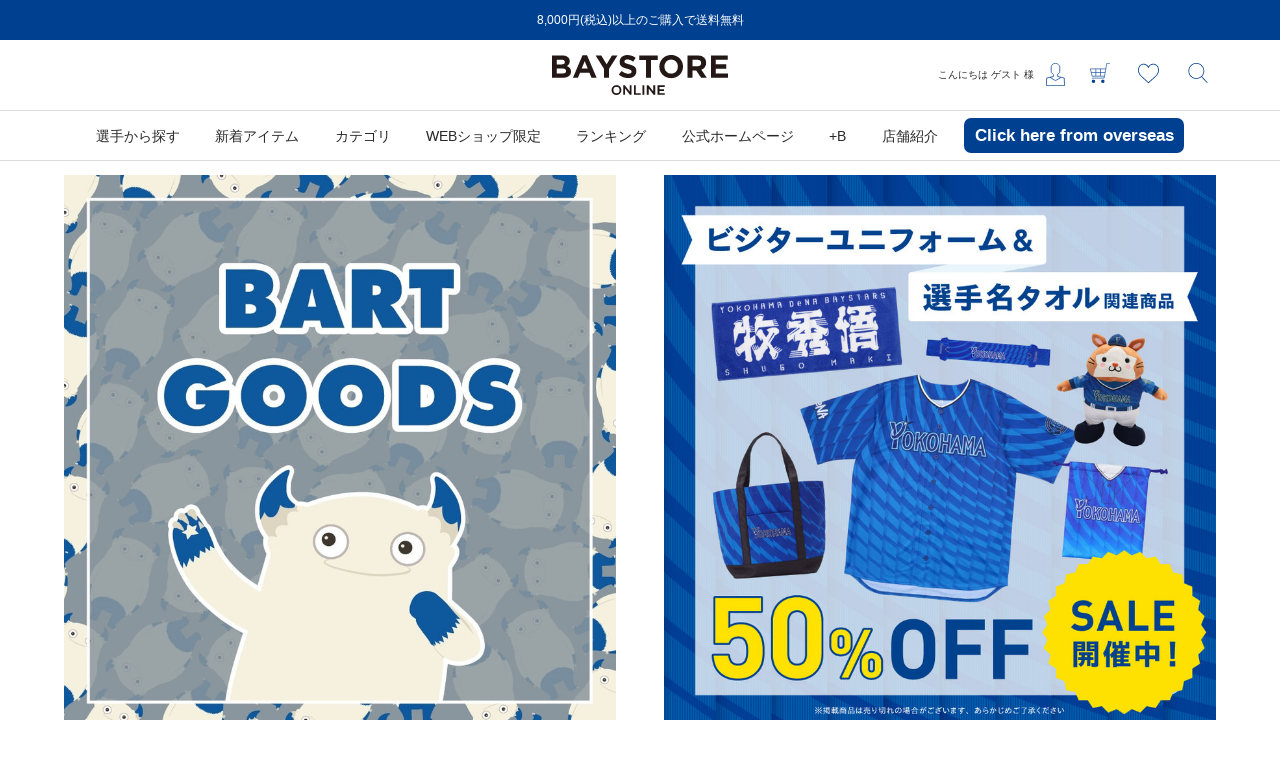

--- FILE ---
content_type: text/html; charset=UTF-8
request_url: https://ec.baystars.co.jp/?m=opb2
body_size: 37711
content:
<!DOCTYPE html>
<html lang="ja">
    <head>
        
                <title>BAYSTORE ONLINE</title>
                
        <meta http-equiv="content-type" content="text/html; charset=utf-8">
        <meta name="viewport" content="width=device-width, initial-scale=1.0, minimum-scale=1.0, maximum-scale=1.0, user-scalable=no, shrink-to-fit=no">
        
                    <meta name="google-site-verification" content="4Uh52Dc9WXeLGyBAHYCa55lCDMqEU93r3jinbV8tY2I" />
                <meta name="csrf-token" content="CWTVU4Ud7zklqAGk4kixJhsgdedtDCV0V4uQZz02">
                        <meta name="title" content="BAYSTORE ONLINE">
                <meta name="description" content="株式会社横浜DeNAベイスターズが運営するオフィシャルWEBショップです。 応援グッズ・選手名タオル・ユニフォームなど、幅広く取り扱っております。">
                <meta name="keywords" content="横浜DeNAベイスターズ,ベイスターズ,グッズ,ユニフォーム,BAYSTORE">
        
        
                                    <meta property="og:title" content="BAYSTORE ONLINE">
                                                <meta property="og:description" content="株式会社横浜DeNAベイスターズが運営するオフィシャルWEBショップです。 応援グッズ・選手名タオル・ユニフォームなど、幅広く取り扱っております。">
                                                <meta property="og:image" content="/images/web_clip.png?id=118bad0cd7ca630b6517">
                                                
                <meta property="og:url" content="https://ec.baystars.co.jp/?m=opb2">
                                                <meta property="og:site_name" content="BAYSTORE ONLINE">
                                                <meta property="og:type" content="website">
                    
        
        
        
                                    <meta name="twitter:card" content="summary_large_image">
                                                <meta name="twitter:title" content="BAYSTORE ONLINE">
                                                
                <meta name="twitter:url" content="https://ec.baystars.co.jp/?m=opb2">
                                                <meta name="twitter:description" content="株式会社横浜DeNAベイスターズが運営するオフィシャルWEBショップです。 応援グッズ・選手名タオル・ユニフォームなど、幅広く取り扱っております。">
                                                <meta name="twitter:image" content="/images/web_clip.png?id=118bad0cd7ca630b6517">
                    
        
        
        
                <link rel="apple-touch-icon-precomposed" href="/images/web_clip.png?id=118bad0cd7ca630b6517">
                        <link rel="icon" href="/favicon.ico">
        
        
                <link rel="canonical" href="https://ec.baystars.co.jp">
        
        
        
        
        <link rel="stylesheet" href="/css/app.2cf68006.css">

        
                
            <script src="//media.ascend.ai/c/263109652-1/ascend.js"></script>
<script src="https://d.rcmd.jp/baystars.co.jp/item/recommend.js" type="text/javascript" charset="UTF-8">
</script>
    <!-- Google Tag Manager -->
    <script id="google-tag-manager-ga4-script-container">
    console.log('>>>> GTM for GA4 execute in HTML');
    (function(w,d,s,l,i){w[l]=w[l]||[];w[l].push({'gtm.start':
    new Date().getTime(),event:'gtm.js'});var f=d.getElementsByTagName(s)[0],
    j=d.createElement(s),dl=l!='dataLayer'?'&l='+l:'';j.async=true;j.src=
    'https://www.googletagmanager.com/gtm.js?id='+i+dl;f.parentNode.insertBefore(j,f);
    })(window,document,'script','dataLayer','GTM-TLPVNNZ');
    </script>
    <!-- End Google Tag Manager -->
    </head>
    <body>
        <div class="l-default js-app">
            <div class="l-default__pusher">
                <div class="l-default__content" id="js-default-content">
                                        <div class="d-flex align-items-center" style="color:#ff0000; font-size:20pt; font-weight:bold; line-height:2" id='executing_simulation'></div>

                                                                                                        <div class="l-headline">
    
        <div class="l-headline__body">
        <div class="p-carousel-container  " data-slick-options="{&quot;autoplay&quot;:true,&quot;autoplaySpeed&quot;:3000,&quot;adaptiveHeight&quot;:true,&quot;dots&quot;:false,&quot;dotsClass&quot;:&quot;p-carousel-container__dots&quot;,&quot;slidesToShow&quot;:1,&quot;slidesToScroll&quot;:1,&quot;arrows&quot;:true,&quot;prevArrow&quot;:&quot;&lt;button class=\&quot;slick-prev slick-arrow p-carousel-container__slick-prev l-headline__slick-prev\&quot; aria-label=\&quot;Previous\&quot; type=\&quot;button\&quot;&gt;&lt;\/button&gt;&quot;,&quot;nextArrow&quot;:&quot;&lt;button class=\&quot;slick-next slick-arrow p-carousel-container__slick-next l-headline__slick-next\&quot; aria-label=\&quot;Next\&quot; type=\&quot;button\&quot;&gt;&lt;\/button&gt;&quot;,&quot;sp&quot;:{&quot;slidesToShow&quot;:1,&quot;slidesToScroll&quot;:1,&quot;arrows&quot;:true}}" data-image-class="">
    <div class="p-carousel-container__slick-body  p-0">
        <a href="https://ec.baystars.co.jp/guide/shipping" class="">
                        <div>
                            
                            <div class="d-none d-lg-block">
                                                                    <div class="l-headline__headline l-headline__headline--text-only">
                                        8,000円(税込)以上のご購入で送料無料
                                    </div>
                                                            </div>
                            
                            <div class="d-blcok d-lg-none">
                                                                    <div class="l-headline__headline l-headline__headline--text-only">
                                        8,000円(税込)以上のご購入で送料無料
                                    </div>
                                                            </div>
                        </div>
                    </a>
    </div>

    <div class="p-carousel-container__dots">
        
        
    </div>

    <div class="p-carousel-container__arrows">
        
        
        

        
        <div class="p-carousel-container__arrows--pc">
        </div>
        
        <div class="p-carousel-container__arrows--sp">
        </div>
    </div>
    
    
</div>
    </div>
    </div>                                <header class="l-header sticky-top">
    
    <nav class="l-header__row navbar navbar-expand-md flex-nowrap">
        <div class="l-header__logo l-header__container container d-inline-flex justify-content-between">
            <div class="d-block d-lg-none">
                
                <div class="l-header__hamburger-button js-hamburger-open-menu">
                    <div class="l-header__hamburger-icon"></div>
                </div>
            </div>
            <div class="l-header__logo-brand">
                <a class="nav-link p-0 mx-auto mx-lg-0 l-header__logo-link" href="https://ec.baystars.co.jp">
                                            <h1 class="c-icon c-icon__header--logo l-header__logo-image"></h1>
                                    </a>
            </div>
            <div class="l-header__navigation d-flex align-items-center justify-content-end">
                <div class="u-font__size--xs d-none d-lg-block">
                    <div>こんにちは <span class="js-userinfo-username"></span> 様</div>
                                    </div>
                <ul class="nav flex-nowrap">
                    <li class="nav-item order-lg-1 dropdown l-header l-header__navigation-user">
                        
                        
                                                    <a class="nav-link l-header__dropdown-toggle d-blcok d-lg-none" href="https://ec.baystars.co.jp/mypage"><div class="c-icon c-icon__header--user"></div></a>
                                                    <a class="nav-link l-header__dropdown-toggle d-none d-lg-block" href="https://ec.baystars.co.jp/login"><div class="c-icon c-icon__header--user"></div></a>

                            
                                            </li>
                    

                    
                    <li class="nav-item order-lg-2 order-2 l-header__navigation-cart">
                        <a class="nav-link" href="https://ec.baystars.co.jp/cart"><div class="c-icon c-icon__header--cart c-icon__badge"><span class="badge badge-danger ec-cart-items-count js-cartItem-count"></span></div></a>
                    </li>
                    <li class="nav-item order-lg-3 d-none d-lg-block l-header__navigation-like">
                        <a class="nav-link" href="https://ec.baystars.co.jp/mypage/favorite/items" ><div class="js-header-heart-icon c-icon__header--like c-icon js-header-favorite"></div></a>
                    </li>
                    <li class="nav-item order-lg-4 d-none d-lg-block order-1 l-header__navigation-search">
                        <a class="nav-link" href="https://ec.baystars.co.jp/items/search"><div class="c-icon c-icon__header--search"></div></a>
                    </li>

                </ul>
            </div>
        </div>
    </nav>
    
    <nav class="l-header__row l-header__menu navbar navbar-expand-md d-none d-lg-flex">
        
            <div class="px-0 container justify-content-between justify-content-center">
                
                <a class="nav-link pl-0 l-header__logo-link d-none" href="https://ec.baystars.co.jp">
                    <div class="c-icon c-icon__header--logo"></div>
                </a>
                
                <ul class="l-header__global-navi">
                    <div class="container navbar-nav justify-content-center px-0">
                <li class="p-global-navi-c__item nav-item js-header-popover-menu">
                <span class="p-global-navi-c__popover-menu-link nav-link px-3">
            <span class="p-global-navi-c__popover-menu-link-span">選手から探す</span>
        </span>
        
        <div class="p-global-navi-c__popover-menu-body js-popover-menu-body">
                    <div class="p-header-popover-grouped-tab-menu container p-0">
    <div class="col-12 px-0">
        <ul class="d-flex p-header-popover-grouped-tab-menu__list">
                        <li
                class="
                    p-header-popover-grouped-tab-menu__item
                    js-header-popover-grouped-tab-menu-item
                    is-active
                "
                data-target=".js-header-popover-grouped-tab-menu-target-pitcher"
            >
                                    投手
                            </li>
                        <li
                class="
                    p-header-popover-grouped-tab-menu__item
                    js-header-popover-grouped-tab-menu-item
                    
                "
                data-target=".js-header-popover-grouped-tab-menu-target-outfielder"
            >
                                    外野手
                            </li>
                        <li
                class="
                    p-header-popover-grouped-tab-menu__item
                    js-header-popover-grouped-tab-menu-item
                    
                "
                data-target=".js-header-popover-grouped-tab-menu-target-catcher"
            >
                                    捕手
                            </li>
                        <li
                class="
                    p-header-popover-grouped-tab-menu__item
                    js-header-popover-grouped-tab-menu-item
                    
                "
                data-target=".js-header-popover-grouped-tab-menu-target-infielder"
            >
                                    内野手
                            </li>
                        <li
                class="
                    p-header-popover-grouped-tab-menu__item
                    js-header-popover-grouped-tab-menu-item
                    
                "
                data-target=".js-header-popover-grouped-tab-menu-target-managercoach"
            >
                                    監督・コーチ
                            </li>
                        <li
                class="
                    p-header-popover-grouped-tab-menu__item
                    js-header-popover-grouped-tab-menu-item
                    
                "
                data-target=".js-header-popover-grouped-tab-menu-target-mascot"
            >
                                    マスコット
                            </li>
                    </ul>
    </div>
    
    <div class="p-header-popover-grouped-tab-menu__row mx-0">
                <div class="
            p-header-popover-grouped-tab-menu__content
            js-header-popover-grouped-tab-menu-target
            js-header-popover-grouped-tab-menu-target-pitcher
            is-active
        ">
            <div class="row">
                                                        
                                        <div class="col-3">
                    
                    <div class="p-header-popover-grouped-tab-menu__content-item">
                        <a href="https://ec.baystars.co.jp/items?ss=true&amp;bc=pitcher_0">
                            #0　J.デュプランティエ
                        </a>
                    </div>

                    
                    
                                                        
                    
                    <div class="p-header-popover-grouped-tab-menu__content-item">
                        <a href="https://ec.baystars.co.jp/items?ss=true&amp;bc=pitcher_11">
                            #11　東克樹
                        </a>
                    </div>

                    
                    
                                                        
                    
                    <div class="p-header-popover-grouped-tab-menu__content-item">
                        <a href="https://ec.baystars.co.jp/items?ss=true&amp;bc=pitcher_12">
                            #12　竹田祐
                        </a>
                    </div>

                    
                    
                                                        
                    
                    <div class="p-header-popover-grouped-tab-menu__content-item">
                        <a href="https://ec.baystars.co.jp/items?ss=true&amp;bc=pitcher_13">
                            #13　伊勢大夢
                        </a>
                    </div>

                    
                    
                                                        
                    
                    <div class="p-header-popover-grouped-tab-menu__content-item">
                        <a href="https://ec.baystars.co.jp/items?ss=true&amp;bc=pitcher_14">
                            #14　石田健大
                        </a>
                    </div>

                    
                    
                                                        
                    
                    <div class="p-header-popover-grouped-tab-menu__content-item">
                        <a href="https://ec.baystars.co.jp/items?ss=true&amp;bc=pitcher_15">
                            #15　島田舜也
                        </a>
                    </div>

                    
                    
                                                        
                    
                    <div class="p-header-popover-grouped-tab-menu__content-item">
                        <a href="https://ec.baystars.co.jp/items?ss=true&amp;bc=pitcher_16">
                            #16　大貫晋一
                        </a>
                    </div>

                    
                    
                                                        
                    
                    <div class="p-header-popover-grouped-tab-menu__content-item">
                        <a href="https://ec.baystars.co.jp/items?ss=true&amp;bc=pitcher_18">
                            #18　小園健太
                        </a>
                    </div>

                    
                    
                                                        
                    
                    <div class="p-header-popover-grouped-tab-menu__content-item">
                        <a href="https://ec.baystars.co.jp/items?ss=true&amp;bc=pitcher_19">
                            #19　山﨑康晃
                        </a>
                    </div>

                    
                    
                                                        
                    
                    <div class="p-header-popover-grouped-tab-menu__content-item">
                        <a href="https://ec.baystars.co.jp/items?ss=true&amp;bc=pitcher_20">
                            #20　坂本裕哉
                        </a>
                    </div>

                    
                    
                                                        
                    
                    <div class="p-header-popover-grouped-tab-menu__content-item">
                        <a href="https://ec.baystars.co.jp/items?ss=true&amp;bc=pitcher_22">
                            #22　入江大生
                        </a>
                    </div>

                    
                    
                                                        
                    
                    <div class="p-header-popover-grouped-tab-menu__content-item">
                        <a href="https://ec.baystars.co.jp/items?ss=true&amp;bc=pitcher_24">
                            #24　吉野光樹
                        </a>
                    </div>

                    
                    
                                                        
                    
                    <div class="p-header-popover-grouped-tab-menu__content-item">
                        <a href="https://ec.baystars.co.jp/items?ss=true&amp;bc=pitcher_27">
                            #27　藤浪晋太郎
                        </a>
                    </div>

                    
                                        </div>
                    
                                                        
                                        <div class="col-3">
                    
                    <div class="p-header-popover-grouped-tab-menu__content-item">
                        <a href="https://ec.baystars.co.jp/items?ss=true&amp;bc=pitcher_30">
                            #30　篠木健太郎
                        </a>
                    </div>

                    
                    
                                                        
                    
                    <div class="p-header-popover-grouped-tab-menu__content-item">
                        <a href="https://ec.baystars.co.jp/items?ss=true&amp;bc=pitcher_33">
                            #33　武田陸玖
                        </a>
                    </div>

                    
                    
                                                        
                    
                    <div class="p-header-popover-grouped-tab-menu__content-item">
                        <a href="https://ec.baystars.co.jp/items?ss=true&amp;bc=pitcher_35">
                            #35　橋本達弥
                        </a>
                    </div>

                    
                    
                                                        
                    
                    <div class="p-header-popover-grouped-tab-menu__content-item">
                        <a href="https://ec.baystars.co.jp/items?ss=true&amp;bc=infielder_37">
                            #37　加藤響
                        </a>
                    </div>

                    
                    
                                                        
                    
                    <div class="p-header-popover-grouped-tab-menu__content-item">
                        <a href="https://ec.baystars.co.jp/items?ss=true&amp;bc=pitcher_34">
                            #38　松本凌人
                        </a>
                    </div>

                    
                    
                                                        
                    
                    <div class="p-header-popover-grouped-tab-menu__content-item">
                        <a href="https://ec.baystars.co.jp/items?ss=true&amp;bc=pitcher_39">
                            #39　若松尚輝
                        </a>
                    </div>

                    
                    
                                                        
                    
                    <div class="p-header-popover-grouped-tab-menu__content-item">
                        <a href="https://ec.baystars.co.jp/items?ss=true&amp;bc=pitcher_41">
                            #41　佐々木千隼
                        </a>
                    </div>

                    
                    
                                                        
                    
                    <div class="p-header-popover-grouped-tab-menu__content-item">
                        <a href="https://ec.baystars.co.jp/items?ss=true&amp;bc=pitcher_43">
                            #43　深沢鳳介
                        </a>
                    </div>

                    
                    
                                                        
                    
                    <div class="p-header-popover-grouped-tab-menu__content-item">
                        <a href="https://ec.baystars.co.jp/items?ss=true&amp;bc=pitcher_45">
                            #45　森原康平
                        </a>
                    </div>

                    
                    
                                                        
                    
                    <div class="p-header-popover-grouped-tab-menu__content-item">
                        <a href="https://ec.baystars.co.jp/items?ss=true&amp;bc=pitcher_46">
                            #46　坂口翔颯
                        </a>
                    </div>

                    
                    
                                                        
                    
                    <div class="p-header-popover-grouped-tab-menu__content-item">
                        <a href="https://ec.baystars.co.jp/items?ss=true&amp;bc=pitcher_47">
                            #47　片山皓心
                        </a>
                    </div>

                    
                    
                                                        
                    
                    <div class="p-header-popover-grouped-tab-menu__content-item">
                        <a href="https://ec.baystars.co.jp/items?ss=true&amp;bc=pitcher_052">
                            #052　浜地真澄
                        </a>
                    </div>

                    
                    
                                                        
                    
                    <div class="p-header-popover-grouped-tab-menu__content-item">
                        <a href="https://ec.baystars.co.jp/items?ss=true&amp;bc=pitcher_53">
                            #53　中川颯
                        </a>
                    </div>

                    
                                        </div>
                    
                                                        
                                        <div class="col-3">
                    
                    <div class="p-header-popover-grouped-tab-menu__content-item">
                        <a href="https://ec.baystars.co.jp/items?ss=true&amp;bc=pitcher_54">
                            #54　石田裕太郎
                        </a>
                    </div>

                    
                    
                                                        
                    
                    <div class="p-header-popover-grouped-tab-menu__content-item">
                        <a href="https://ec.baystars.co.jp/items?ss=true&amp;bc=pitcher_59">
                            #59　平良拳太郎
                        </a>
                    </div>

                    
                    
                                                        
                    
                    <div class="p-header-popover-grouped-tab-menu__content-item">
                        <a href="https://ec.baystars.co.jp/items?ss=true&amp;bc=pitcher_64">
                            #64　中川虎大
                        </a>
                    </div>

                    
                    
                                                        
                    
                    <div class="p-header-popover-grouped-tab-menu__content-item">
                        <a href="https://ec.baystars.co.jp/items?ss=true&amp;bc=pitcher_65">
                            #65　宮城滝太
                        </a>
                    </div>

                    
                    
                                                        
                    
                    <div class="p-header-popover-grouped-tab-menu__content-item">
                        <a href="https://ec.baystars.co.jp/items?ss=true&amp;bc=pitcher_68">
                            #68　岩田将貴
                        </a>
                    </div>

                    
                    
                                                        
                    
                    <div class="p-header-popover-grouped-tab-menu__content-item">
                        <a href="https://ec.baystars.co.jp/items?ss=true&amp;bc=pitcher_92">
                            #92　堀岡隼人
                        </a>
                    </div>

                    
                    
                                                        
                    
                    <div class="p-header-popover-grouped-tab-menu__content-item">
                        <a href="https://ec.baystars.co.jp/items?ss=true&amp;bc=pitcher_98">
                            #98　H.マルセリーノ
                        </a>
                    </div>

                    
                    
                                                        
                    
                    <div class="p-header-popover-grouped-tab-menu__content-item">
                        <a href="https://ec.baystars.co.jp/items?ss=true&amp;bc=pitcher_102">
                            #102　清水麻成
                        </a>
                    </div>

                    
                    
                                                        
                    
                    <div class="p-header-popover-grouped-tab-menu__content-item">
                        <a href="https://ec.baystars.co.jp/items?ss=true&amp;bc=pitcher_103">
                            #103　金渕光希
                        </a>
                    </div>

                    
                    
                                                        
                    
                    <div class="p-header-popover-grouped-tab-menu__content-item">
                        <a href="https://ec.baystars.co.jp/items?ss=true&amp;bc=pitcher_108">
                            #108　今野瑠斗
                        </a>
                    </div>

                    
                    
                                                        
                    
                    <div class="p-header-popover-grouped-tab-menu__content-item">
                        <a href="https://ec.baystars.co.jp/items?ss=true&amp;bc=pitcher_111">
                            #111　吉岡暖
                        </a>
                    </div>

                    
                    
                                                        
                    
                    <div class="p-header-popover-grouped-tab-menu__content-item">
                        <a href="https://ec.baystars.co.jp/items?ss=true&amp;bc=pitcher_115">
                            #115　馬場皐輔
                        </a>
                    </div>

                    
                    
                                                        
                    
                    <div class="p-header-popover-grouped-tab-menu__content-item">
                        <a href="https://ec.baystars.co.jp/items?ss=true&amp;bc=pitcher_122">
                            #122　庄司陽斗
                        </a>
                    </div>

                    
                                        </div>
                    
                                                        
                                        <div class="col-3">
                    
                    <div class="p-header-popover-grouped-tab-menu__content-item">
                        <a href="https://ec.baystars.co.jp/items?ss=true&amp;bc=pitcher_136">
                            #136　森下瑠大
                        </a>
                    </div>

                    
                    
                                                        
                    
                    <div class="p-header-popover-grouped-tab-menu__content-item">
                        <a href="https://ec.baystars.co.jp/items?ss=true&amp;bc=pitcher_140">
                            #140　松本隆之介
                        </a>
                    </div>

                    
                                        </div>
                    
                            </div>
        </div>
                <div class="
            p-header-popover-grouped-tab-menu__content
            js-header-popover-grouped-tab-menu-target
            js-header-popover-grouped-tab-menu-target-outfielder
            
        ">
            <div class="row">
                                                        
                                        <div class="col-3">
                    
                    <div class="p-header-popover-grouped-tab-menu__content-item">
                        <a href="https://ec.baystars.co.jp/items?ss=true&amp;bc=outfielder_4">
                            #4　度会隆輝
                        </a>
                    </div>

                    
                    
                                                        
                    
                    <div class="p-header-popover-grouped-tab-menu__content-item">
                        <a href="https://ec.baystars.co.jp/items?ss=true&amp;bc=outfielder_7">
                            #7　佐野恵太
                        </a>
                    </div>

                    
                    
                                                        
                    
                    <div class="p-header-popover-grouped-tab-menu__content-item">
                        <a href="https://ec.baystars.co.jp/items?ss=true&amp;bc=outfielder_8">
                            #8　神里和毅
                        </a>
                    </div>

                    
                    
                                                        
                    
                    <div class="p-header-popover-grouped-tab-menu__content-item">
                        <a href="https://ec.baystars.co.jp/items?ss=true&amp;bc=outfielder_28">
                            #28　勝又温史
                        </a>
                    </div>

                    
                    
                                                        
                    
                    <div class="p-header-popover-grouped-tab-menu__content-item">
                        <a href="https://ec.baystars.co.jp/items?ss=true&amp;bc=outfielder_55">
                            #55　井上絢登
                        </a>
                    </div>

                    
                    
                                                        
                    
                    <div class="p-header-popover-grouped-tab-menu__content-item">
                        <a href="https://ec.baystars.co.jp/items?ss=true&amp;bc=outfielder_58">
                            #58　梶原昂希
                        </a>
                    </div>

                    
                    
                                                        
                    
                    <div class="p-header-popover-grouped-tab-menu__content-item">
                        <a href="https://ec.baystars.co.jp/items?ss=true&amp;bc=outfielder_61">
                            #61　蝦名達夫
                        </a>
                    </div>

                    
                    
                                                        
                    
                    <div class="p-header-popover-grouped-tab-menu__content-item">
                        <a href="https://ec.baystars.co.jp/items?ss=true&amp;bc=outfielder_63">
                            #63　関根大気
                        </a>
                    </div>

                    
                    
                                                        
                    
                    <div class="p-header-popover-grouped-tab-menu__content-item">
                        <a href="https://ec.baystars.co.jp/items?ss=true&amp;bc=outfielder_67">
                            #67　濱将乃介
                        </a>
                    </div>

                    
                    
                                                        
                    
                    <div class="p-header-popover-grouped-tab-menu__content-item">
                        <a href="https://ec.baystars.co.jp/items?ss=true&amp;bc=outfielder_155">
                            #155　小針大輝
                        </a>
                    </div>

                    
                                        </div>
                    
                            </div>
        </div>
                <div class="
            p-header-popover-grouped-tab-menu__content
            js-header-popover-grouped-tab-menu-target
            js-header-popover-grouped-tab-menu-target-catcher
            
        ">
            <div class="row">
                                                        
                                        <div class="col-3">
                    
                    <div class="p-header-popover-grouped-tab-menu__content-item">
                        <a href="https://ec.baystars.co.jp/items?ss=true&amp;bc=catcher_5">
                            #5　松尾汐恩
                        </a>
                    </div>

                    
                    
                                                        
                    
                    <div class="p-header-popover-grouped-tab-menu__content-item">
                        <a href="https://ec.baystars.co.jp/items?ss=true&amp;bc=catcher_10">
                            #10　戸柱恭孝
                        </a>
                    </div>

                    
                    
                                                        
                    
                    <div class="p-header-popover-grouped-tab-menu__content-item">
                        <a href="https://ec.baystars.co.jp/items?ss=true&amp;bc=catcher_32">
                            #32　益子京右
                        </a>
                    </div>

                    
                    
                                                        
                    
                    <div class="p-header-popover-grouped-tab-menu__content-item">
                        <a href="https://ec.baystars.co.jp/items?ss=true&amp;bc=catcher_50">
                            #50　山本祐大
                        </a>
                    </div>

                    
                    
                                                        
                    
                    <div class="p-header-popover-grouped-tab-menu__content-item">
                        <a href="https://ec.baystars.co.jp/items?ss=true&amp;bc=catcher_57">
                            #57　東妻純平
                        </a>
                    </div>

                    
                    
                                                        
                    
                    <div class="p-header-popover-grouped-tab-menu__content-item">
                        <a href="https://ec.baystars.co.jp/items?ss=true&amp;bc=catcher_60">
                            #60　古市尊
                        </a>
                    </div>

                    
                    
                                                        
                    
                    <div class="p-header-popover-grouped-tab-menu__content-item">
                        <a href="https://ec.baystars.co.jp/items?ss=true&amp;bc=catcher_95">
                            #95　九鬼隆平
                        </a>
                    </div>

                    
                    
                                                        
                    
                    <div class="p-header-popover-grouped-tab-menu__content-item">
                        <a href="https://ec.baystars.co.jp/items?ss=true&amp;bc=catcher_127">
                            #127　上甲凌大
                        </a>
                    </div>

                    
                    
                                                        
                    
                    <div class="p-header-popover-grouped-tab-menu__content-item">
                        <a href="https://ec.baystars.co.jp/items?ss=true&amp;bc=catcher_130">
                            #130　近藤大雅
                        </a>
                    </div>

                    
                                        </div>
                    
                            </div>
        </div>
                <div class="
            p-header-popover-grouped-tab-menu__content
            js-header-popover-grouped-tab-menu-target
            js-header-popover-grouped-tab-menu-target-infielder
            
        ">
            <div class="row">
                                                        
                                        <div class="col-3">
                    
                    <div class="p-header-popover-grouped-tab-menu__content-item">
                        <a href="https://ec.baystars.co.jp/items?ss=true&amp;bc=infielder_00">
                            #00　林琢真
                        </a>
                    </div>

                    
                    
                                                        
                    
                    <div class="p-header-popover-grouped-tab-menu__content-item">
                        <a href="https://ec.baystars.co.jp/items?ss=true&amp;bc=infielder_2">
                            #2　牧秀悟
                        </a>
                    </div>

                    
                    
                                                        
                    
                    <div class="p-header-popover-grouped-tab-menu__content-item">
                        <a href="https://ec.baystars.co.jp/items?ss=true&amp;bc=infielder_3">
                            #3　小田康一郎
                        </a>
                    </div>

                    
                    
                                                        
                    
                    <div class="p-header-popover-grouped-tab-menu__content-item">
                        <a href="https://ec.baystars.co.jp/items?ss=true&amp;bc=infielder_6">
                            #6　森敬斗
                        </a>
                    </div>

                    
                    
                                                        
                    
                    <div class="p-header-popover-grouped-tab-menu__content-item">
                        <a href="https://ec.baystars.co.jp/items?ss=true&amp;bc=infielder_9">
                            #9　京田陽太
                        </a>
                    </div>

                    
                    
                                                        
                    
                    <div class="p-header-popover-grouped-tab-menu__content-item">
                        <a href="https://ec.baystars.co.jp/items?ss=true&amp;bc=infielder_25">
                            #25　筒香嘉智
                        </a>
                    </div>

                    
                    
                                                        
                    
                    <div class="p-header-popover-grouped-tab-menu__content-item">
                        <a href="https://ec.baystars.co.jp/items?ss=true&amp;bc=infielder_26">
                            #26　三森大貴
                        </a>
                    </div>

                    
                    
                                                        
                    
                    <div class="p-header-popover-grouped-tab-menu__content-item">
                        <a href="https://ec.baystars.co.jp/items?ss=true&amp;bc=infielder_31">
                            #31　柴田竜拓
                        </a>
                    </div>

                    
                    
                                                        
                    
                    <div class="p-header-popover-grouped-tab-menu__content-item">
                        <a href="https://ec.baystars.co.jp/items?ss=true&amp;bc=infielder_34">
                            #34　宮下朝陽
                        </a>
                    </div>

                    
                    
                                                        
                    
                    <div class="p-header-popover-grouped-tab-menu__content-item">
                        <a href="https://ec.baystars.co.jp/items?ss=true&amp;bc=infielder_37">
                            #37　加藤響
                        </a>
                    </div>

                    
                    
                                                        
                    
                    <div class="p-header-popover-grouped-tab-menu__content-item">
                        <a href="https://ec.baystars.co.jp/items?ss=true&amp;bc=infielder_44">
                            #44　石上泰輝
                        </a>
                    </div>

                    
                    
                                                        
                    
                    <div class="p-header-popover-grouped-tab-menu__content-item">
                        <a href="https://ec.baystars.co.jp/items?ss=true&amp;bc=infielder_48">
                            #48　成瀬脩人
                        </a>
                    </div>

                    
                    
                                                        
                    
                    <div class="p-header-popover-grouped-tab-menu__content-item">
                        <a href="https://ec.baystars.co.jp/items?ss=true&amp;bc=infielder_51">
                            #51　宮﨑敏郎
                        </a>
                    </div>

                    
                                        </div>
                    
                                                        
                                        <div class="col-3">
                    
                    <div class="p-header-popover-grouped-tab-menu__content-item">
                        <a href="https://ec.baystars.co.jp/items?ss=true&amp;bc=infielder_56">
                            #56　田内真翔
                        </a>
                    </div>

                    
                    
                                                        
                    
                    <div class="p-header-popover-grouped-tab-menu__content-item">
                        <a href="https://ec.baystars.co.jp/items?ss=true&amp;bc=infielder_66">
                            #66　D.ビシエド
                        </a>
                    </div>

                    
                    
                                                        
                    
                    <div class="p-header-popover-grouped-tab-menu__content-item">
                        <a href="https://ec.baystars.co.jp/items?ss=true&amp;bc=infielder_125">
                            #125　小笠原蒼
                        </a>
                    </div>

                    
                    
                                                        
                    
                    <div class="p-header-popover-grouped-tab-menu__content-item">
                        <a href="https://ec.baystars.co.jp/items?ss=true&amp;bc=infielder_129">
                            #129　西巻賢二
                        </a>
                    </div>

                    
                    
                                                        
                    
                    <div class="p-header-popover-grouped-tab-menu__content-item">
                        <a href="https://ec.baystars.co.jp/items?ss=true&amp;bc=infielder_131">
                            #131　清水詩太
                        </a>
                    </div>

                    
                    
                                                        
                    
                    <div class="p-header-popover-grouped-tab-menu__content-item">
                        <a href="https://ec.baystars.co.jp/items?ss=true&amp;bc=infielder_193">
                            #193　高見澤郁魅
                        </a>
                    </div>

                    
                                        </div>
                    
                            </div>
        </div>
                <div class="
            p-header-popover-grouped-tab-menu__content
            js-header-popover-grouped-tab-menu-target
            js-header-popover-grouped-tab-menu-target-managercoach
            
        ">
            <div class="row">
                                                        
                                        <div class="col-3">
                    
                    <div class="p-header-popover-grouped-tab-menu__content-item">
                        <a href="https://ec.baystars.co.jp/items?ss=true&amp;bc=managercoach_70">
                            #70　辻俊哉
                        </a>
                    </div>

                    
                    
                                                        
                    
                    <div class="p-header-popover-grouped-tab-menu__content-item">
                        <a href="https://ec.baystars.co.jp/items?ss=true&amp;bc=managercoach_71">
                            #71　加藤健
                        </a>
                    </div>

                    
                    
                                                        
                    
                    <div class="p-header-popover-grouped-tab-menu__content-item">
                        <a href="https://ec.baystars.co.jp/items?ss=true&amp;bc=managercoach_72">
                            #72　靍岡賢二郎
                        </a>
                    </div>

                    
                    
                                                        
                    
                    <div class="p-header-popover-grouped-tab-menu__content-item">
                        <a href="https://ec.baystars.co.jp/items?ss=true&amp;bc=managercoach_73">
                            #73　藤田一也
                        </a>
                    </div>

                    
                    
                                                        
                    
                    <div class="p-header-popover-grouped-tab-menu__content-item">
                        <a href="https://ec.baystars.co.jp/items?ss=true&amp;bc=managercoach_74">
                            #74　河田雄祐
                        </a>
                    </div>

                    
                    
                                                        
                    
                    <div class="p-header-popover-grouped-tab-menu__content-item">
                        <a href="https://ec.baystars.co.jp/items?ss=true&amp;bc=managercoach_75">
                            #75　村田修一
                        </a>
                    </div>

                    
                    
                                                        
                    
                    <div class="p-header-popover-grouped-tab-menu__content-item">
                        <a href="https://ec.baystars.co.jp/items?ss=true&amp;bc=managercoach_76">
                            #76　田代富雄
                        </a>
                    </div>

                    
                    
                                                        
                    
                    <div class="p-header-popover-grouped-tab-menu__content-item">
                        <a href="https://ec.baystars.co.jp/items?ss=true&amp;bc=managercoach_77">
                            #77　鈴木尚典
                        </a>
                    </div>

                    
                    
                                                        
                    
                    <div class="p-header-popover-grouped-tab-menu__content-item">
                        <a href="https://ec.baystars.co.jp/items?ss=true&amp;bc=managercoach_78">
                            #78　進藤達哉
                        </a>
                    </div>

                    
                    
                                                        
                    
                    <div class="p-header-popover-grouped-tab-menu__content-item">
                        <a href="https://ec.baystars.co.jp/items?ss=true&amp;bc=managercoach_79">
                            #79　大原慎司
                        </a>
                    </div>

                    
                    
                                                        
                    
                    <div class="p-header-popover-grouped-tab-menu__content-item">
                        <a href="https://ec.baystars.co.jp/items?ss=true&amp;bc=managercoach_80">
                            #80　藤岡好明
                        </a>
                    </div>

                    
                    
                                                        
                    
                    <div class="p-header-popover-grouped-tab-menu__content-item">
                        <a href="https://ec.baystars.co.jp/items?ss=true&amp;bc=managercoach_81">
                            #81　相川亮二
                        </a>
                    </div>

                    
                    
                                                        
                    
                    <div class="p-header-popover-grouped-tab-menu__content-item">
                        <a href="https://ec.baystars.co.jp/items?ss=true&amp;bc=managercoach_82">
                            #82　万永貴司
                        </a>
                    </div>

                    
                                        </div>
                    
                                                        
                                        <div class="col-3">
                    
                    <div class="p-header-popover-grouped-tab-menu__content-item">
                        <a href="https://ec.baystars.co.jp/items?ss=true&amp;bc=managercoach_84">
                            #84　上田佳範
                        </a>
                    </div>

                    
                    
                                                        
                    
                    <div class="p-header-popover-grouped-tab-menu__content-item">
                        <a href="https://ec.baystars.co.jp/items?ss=true&amp;bc=managercoach_85">
                            #85　柳田殖生
                        </a>
                    </div>

                    
                    
                                                        
                    
                    <div class="p-header-popover-grouped-tab-menu__content-item">
                        <a href="https://ec.baystars.co.jp/items?ss=true&amp;bc=managercoach_86">
                            #86　八木快
                        </a>
                    </div>

                    
                    
                                                        
                    
                    <div class="p-header-popover-grouped-tab-menu__content-item">
                        <a href="https://ec.baystars.co.jp/items?ss=true&amp;bc=managercoach_87">
                            #87　加賀繁
                        </a>
                    </div>

                    
                    
                                                        
                    
                    <div class="p-header-popover-grouped-tab-menu__content-item">
                        <a href="https://ec.baystars.co.jp/items?ss=true&amp;bc=managercoach_88">
                            #88　入来祐作
                        </a>
                    </div>

                    
                    
                                                        
                    
                    <div class="p-header-popover-grouped-tab-menu__content-item">
                        <a href="https://ec.baystars.co.jp/items?ss=true&amp;bc=managercoach_89">
                            #89　中井大介
                        </a>
                    </div>

                    
                    
                                                        
                    
                    <div class="p-header-popover-grouped-tab-menu__content-item">
                        <a href="https://ec.baystars.co.jp/items?ss=true&amp;bc=managercoach_90">
                            #90　大村巌
                        </a>
                    </div>

                    
                    
                                                        
                    
                    <div class="p-header-popover-grouped-tab-menu__content-item">
                        <a href="https://ec.baystars.co.jp/items?ss=true&amp;bc=managercoach_94">
                            #94　小杉陽太
                        </a>
                    </div>

                    
                    
                                                        
                    
                    <div class="p-header-popover-grouped-tab-menu__content-item">
                        <a href="https://ec.baystars.co.jp/items?ss=true&amp;bc=managercoach_97">
                            #97　田中浩康
                        </a>
                    </div>

                    
                                        </div>
                    
                            </div>
        </div>
                <div class="
            p-header-popover-grouped-tab-menu__content
            js-header-popover-grouped-tab-menu-target
            js-header-popover-grouped-tab-menu-target-mascot
            
        ">
            <div class="row">
                                                        
                                        <div class="col-3">
                    
                    <div class="p-header-popover-grouped-tab-menu__content-item">
                        <a href="https://ec.baystars.co.jp/items?ss=true&amp;bc=mascot_1">
                            DB.スターマン
                        </a>
                    </div>

                    
                    
                                                        
                    
                    <div class="p-header-popover-grouped-tab-menu__content-item">
                        <a href="https://ec.baystars.co.jp/items?ss=true&amp;bc=mascot_2">
                            DB.キララ
                        </a>
                    </div>

                    
                    
                                                        
                    
                    <div class="p-header-popover-grouped-tab-menu__content-item">
                        <a href="https://ec.baystars.co.jp/items?ss=true&amp;bc=mascot_3">
                            BART（バート）
                        </a>
                    </div>

                    
                    
                                                        
                    
                    <div class="p-header-popover-grouped-tab-menu__content-item">
                        <a href="https://ec.baystars.co.jp/items?ss=true&amp;bc=mascot_4">
                            CHAPY（チャピー）
                        </a>
                    </div>

                    
                                        </div>
                    
                            </div>
        </div>
            </div>
</div>
        
                </div>
    </li>
                <li class="p-global-navi-c__item nav-item ">
                <a class="p-global-navi-c__popover-menu-link nav-link px-3" href="https://ec.baystars.co.jp/new-arrival?st=1&amp;ss=true" >
            <span class="p-global-navi-c__popover-menu-link-span">新着アイテム</span>
        </a>
        
        <div class="p-global-navi-c__popover-menu-body js-popover-menu-body">
                </div>
    </li>
                <li class="p-global-navi-c__item nav-item js-header-popover-menu">
                <a class="p-global-navi-c__popover-menu-link nav-link px-3" href="https://ec.baystars.co.jp/items?ss=true" >
            <span class="p-global-navi-c__popover-menu-link-span">カテゴリ</span>
        </a>
        
        <div class="p-global-navi-c__popover-menu-body js-popover-menu-body">
                    <div class="p-header-popover-grouped-blocks container p-0">
    <div class="row p-header-popover-grouped-blocks__row justify-content-center mx-auto">
        
        <div class="px-0 p-header-popover-grouped-blocks__content-center">
            <div class="card-columns">
                                                        <div class="card p-header-popover-grouped-blocks__content-center-item mb-4">
                        <div class="font-weight-bold p-header-popover-grouped-blocks__middle-link mb-1">
                            
                            <a href="https://ec.baystars.co.jp/items?ss=true&amp;lcc=09">食品</a>
                        </div>
                                                                                <div class="p-header-popover-grouped-blocks__middle-link">
                                
                                <a href="https://ec.baystars.co.jp/items?ss=true&amp;lcc=09&amp;scc=0903">お菓子・加工食品</a>
                            </div>
                                                                                <div class="p-header-popover-grouped-blocks__middle-link">
                                
                                <a href="https://ec.baystars.co.jp/items?ss=true&amp;lcc=09&amp;scc=0902">飲料</a>
                            </div>
                                                                                <div class="p-header-popover-grouped-blocks__middle-link">
                                
                                <a href="https://ec.baystars.co.jp/items?ss=true&amp;lcc=09&amp;scc=0901">アルコール</a>
                            </div>
                                            </div>
                                                        <div class="card p-header-popover-grouped-blocks__content-center-item mb-4">
                        <div class="font-weight-bold p-header-popover-grouped-blocks__middle-link mb-1">
                            
                            <a href="https://ec.baystars.co.jp/items?ss=true&amp;lcc=10">CD・DVD・書籍</a>
                        </div>
                                                                                <div class="p-header-popover-grouped-blocks__middle-link">
                                
                                <a href="https://ec.baystars.co.jp/items?ss=true&amp;lcc=10&amp;scc=1003">書籍</a>
                            </div>
                                                                                <div class="p-header-popover-grouped-blocks__middle-link">
                                
                                <a href="https://ec.baystars.co.jp/items?ss=true&amp;lcc=10&amp;scc=1002">DVD・Blu-ray</a>
                            </div>
                                                                                <div class="p-header-popover-grouped-blocks__middle-link">
                                
                                <a href="https://ec.baystars.co.jp/items?ss=true&amp;lcc=10&amp;scc=1001">CD</a>
                            </div>
                                            </div>
                                                        <div class="card p-header-popover-grouped-blocks__content-center-item mb-4">
                        <div class="font-weight-bold p-header-popover-grouped-blocks__middle-link mb-1">
                            
                            <a href="https://ec.baystars.co.jp/items?ss=true&amp;lcc=08">キッチン雑貨</a>
                        </div>
                                                                                <div class="p-header-popover-grouped-blocks__middle-link">
                                
                                <a href="https://ec.baystars.co.jp/items?ss=true&amp;lcc=08&amp;scc=0802">グラス・マグカップ</a>
                            </div>
                                                                                <div class="p-header-popover-grouped-blocks__middle-link">
                                
                                <a href="https://ec.baystars.co.jp/items?ss=true&amp;lcc=08&amp;scc=0899">キッチン雑貨：その他</a>
                            </div>
                                                                                <div class="p-header-popover-grouped-blocks__middle-link">
                                
                                <a href="https://ec.baystars.co.jp/items?ss=true&amp;lcc=08&amp;scc=0803">タンブラー・リユースボトル</a>
                            </div>
                                                                                <div class="p-header-popover-grouped-blocks__middle-link">
                                
                                <a href="https://ec.baystars.co.jp/items?ss=true&amp;lcc=08&amp;scc=0801">食器</a>
                            </div>
                                            </div>
                                                        <div class="card p-header-popover-grouped-blocks__content-center-item mb-4">
                        <div class="font-weight-bold p-header-popover-grouped-blocks__middle-link mb-1">
                            
                            <a href="https://ec.baystars.co.jp/items?ss=true&amp;lcc=07">日用雑貨・おもちゃ</a>
                        </div>
                                                                                <div class="p-header-popover-grouped-blocks__middle-link">
                                
                                <a href="https://ec.baystars.co.jp/items?ss=true&amp;lcc=07&amp;scc=0706">ぬいぐるみ・フィギュア・クッション</a>
                            </div>
                                                                                <div class="p-header-popover-grouped-blocks__middle-link">
                                
                                <a href="https://ec.baystars.co.jp/items?ss=true&amp;lcc=07&amp;scc=0705">キーホルダー・バッジ・ストラップ</a>
                            </div>
                                                                                <div class="p-header-popover-grouped-blocks__middle-link">
                                
                                <a href="https://ec.baystars.co.jp/items?ss=true&amp;lcc=07&amp;scc=0704">文房具・デスク用品</a>
                            </div>
                                                                                <div class="p-header-popover-grouped-blocks__middle-link">
                                
                                <a href="https://ec.baystars.co.jp/items?ss=true&amp;lcc=07&amp;scc=0703">カレンダー</a>
                            </div>
                                                                                <div class="p-header-popover-grouped-blocks__middle-link">
                                
                                <a href="https://ec.baystars.co.jp/items?ss=true&amp;lcc=07&amp;scc=0702">衛生用品</a>
                            </div>
                                                                                <div class="p-header-popover-grouped-blocks__middle-link">
                                
                                <a href="https://ec.baystars.co.jp/items?ss=true&amp;lcc=07&amp;scc=0701">マスク・フェイスカバー</a>
                            </div>
                                                                                <div class="p-header-popover-grouped-blocks__middle-link">
                                
                                <a href="https://ec.baystars.co.jp/items?ss=true&amp;lcc=07&amp;scc=0707">スマホ雑貨</a>
                            </div>
                                                                                <div class="p-header-popover-grouped-blocks__middle-link">
                                
                                <a href="https://ec.baystars.co.jp/items?ss=true&amp;lcc=07&amp;scc=0799">日用雑貨：その他</a>
                            </div>
                                                                                <div class="p-header-popover-grouped-blocks__middle-link">
                                
                                <a href="https://ec.baystars.co.jp/items?ss=true&amp;lcc=07&amp;scc=0712">フォト・カード</a>
                            </div>
                                                                                <div class="p-header-popover-grouped-blocks__middle-link">
                                
                                <a href="https://ec.baystars.co.jp/items?ss=true&amp;lcc=07&amp;scc=0711">ワッペン・ステッカー・マグネット</a>
                            </div>
                                                                                <div class="p-header-popover-grouped-blocks__middle-link">
                                
                                <a href="https://ec.baystars.co.jp/items?ss=true&amp;lcc=07&amp;scc=0710">ポーチ・財布・小物入れ</a>
                            </div>
                                                                                <div class="p-header-popover-grouped-blocks__middle-link">
                                
                                <a href="https://ec.baystars.co.jp/items?ss=true&amp;lcc=07&amp;scc=0709">ゴルフ用品</a>
                            </div>
                                                                                <div class="p-header-popover-grouped-blocks__middle-link">
                                
                                <a href="https://ec.baystars.co.jp/items?ss=true&amp;lcc=07&amp;scc=0708">野球用品</a>
                            </div>
                                            </div>
                                                        <div class="card p-header-popover-grouped-blocks__content-center-item mb-4">
                        <div class="font-weight-bold p-header-popover-grouped-blocks__middle-link mb-1">
                            
                            <a href="https://ec.baystars.co.jp/items?ss=true&amp;lcc=06">バッグ</a>
                        </div>
                                                                                <div class="p-header-popover-grouped-blocks__middle-link">
                                
                                <a href="https://ec.baystars.co.jp/items?ss=true&amp;lcc=06&amp;scc=0602">リュック</a>
                            </div>
                                                                                <div class="p-header-popover-grouped-blocks__middle-link">
                                
                                <a href="https://ec.baystars.co.jp/items?ss=true&amp;lcc=06&amp;scc=0699">バッグ：その他</a>
                            </div>
                                                                                <div class="p-header-popover-grouped-blocks__middle-link">
                                
                                <a href="https://ec.baystars.co.jp/items?ss=true&amp;lcc=06&amp;scc=0603">サコッシュ・ウェストポーチ</a>
                            </div>
                                                                                <div class="p-header-popover-grouped-blocks__middle-link">
                                
                                <a href="https://ec.baystars.co.jp/items?ss=true&amp;lcc=06&amp;scc=0601">エコバッグ・トートバッグ</a>
                            </div>
                                            </div>
                                                        <div class="card p-header-popover-grouped-blocks__content-center-item mb-4">
                        <div class="font-weight-bold p-header-popover-grouped-blocks__middle-link mb-1">
                            
                            <a href="https://ec.baystars.co.jp/items?ss=true&amp;lcc=05">キャップ</a>
                        </div>
                                                                                <div class="p-header-popover-grouped-blocks__middle-link">
                                
                                <a href="https://ec.baystars.co.jp/items?ss=true&amp;lcc=05&amp;scc=0599">キャップ：その他</a>
                            </div>
                                                                                <div class="p-header-popover-grouped-blocks__middle-link">
                                
                                <a href="https://ec.baystars.co.jp/items?ss=true&amp;lcc=05&amp;scc=0502">ファッションキャップ</a>
                            </div>
                                                                                <div class="p-header-popover-grouped-blocks__middle-link">
                                
                                <a href="https://ec.baystars.co.jp/items?ss=true&amp;lcc=05&amp;scc=0501">プロ・レプリカコレクション</a>
                            </div>
                                            </div>
                                                        <div class="card p-header-popover-grouped-blocks__content-center-item mb-4">
                        <div class="font-weight-bold p-header-popover-grouped-blocks__middle-link mb-1">
                            
                            <a href="https://ec.baystars.co.jp/items?ss=true&amp;lcc=04">アパレル</a>
                        </div>
                                                                                <div class="p-header-popover-grouped-blocks__middle-link">
                                
                                <a href="https://ec.baystars.co.jp/items?ss=true&amp;lcc=04&amp;scc=0499">アパレル：その他</a>
                            </div>
                                                                                <div class="p-header-popover-grouped-blocks__middle-link">
                                
                                <a href="https://ec.baystars.co.jp/items?ss=true&amp;lcc=04&amp;scc=0408">パンツ</a>
                            </div>
                                                                                <div class="p-header-popover-grouped-blocks__middle-link">
                                
                                <a href="https://ec.baystars.co.jp/items?ss=true&amp;lcc=04&amp;scc=0407">キッズ</a>
                            </div>
                                                                                <div class="p-header-popover-grouped-blocks__middle-link">
                                
                                <a href="https://ec.baystars.co.jp/items?ss=true&amp;lcc=04&amp;scc=0406">ヘアアクセサリ</a>
                            </div>
                                                                                <div class="p-header-popover-grouped-blocks__middle-link">
                                
                                <a href="https://ec.baystars.co.jp/items?ss=true&amp;lcc=04&amp;scc=0405">アクセサリ・時計</a>
                            </div>
                                                                                <div class="p-header-popover-grouped-blocks__middle-link">
                                
                                <a href="https://ec.baystars.co.jp/items?ss=true&amp;lcc=04&amp;scc=0404">アウター</a>
                            </div>
                                                                                <div class="p-header-popover-grouped-blocks__middle-link">
                                
                                <a href="https://ec.baystars.co.jp/items?ss=true&amp;lcc=04&amp;scc=0403">シャツ</a>
                            </div>
                                                                                <div class="p-header-popover-grouped-blocks__middle-link">
                                
                                <a href="https://ec.baystars.co.jp/items?ss=true&amp;lcc=04&amp;scc=0402">パーカー・トレーナー</a>
                            </div>
                                                                                <div class="p-header-popover-grouped-blocks__middle-link">
                                
                                <a href="https://ec.baystars.co.jp/items?ss=true&amp;lcc=04&amp;scc=0401">Ｔシャツ</a>
                            </div>
                                            </div>
                                                        <div class="card p-header-popover-grouped-blocks__content-center-item mb-4">
                        <div class="font-weight-bold p-header-popover-grouped-blocks__middle-link mb-1">
                            
                            <a href="https://ec.baystars.co.jp/items?ss=true&amp;lcc=03">応援グッズ</a>
                        </div>
                                                                                <div class="p-header-popover-grouped-blocks__middle-link">
                                
                                <a href="https://ec.baystars.co.jp/items?ss=true&amp;lcc=03&amp;scc=0304">リストバンド</a>
                            </div>
                                                                                <div class="p-header-popover-grouped-blocks__middle-link">
                                
                                <a href="https://ec.baystars.co.jp/items?ss=true&amp;lcc=03&amp;scc=0399">応援グッズ：その他</a>
                            </div>
                                                                                <div class="p-header-popover-grouped-blocks__middle-link">
                                
                                <a href="https://ec.baystars.co.jp/items?ss=true&amp;lcc=03&amp;scc=0306">ポンチョ</a>
                            </div>
                                                                                <div class="p-header-popover-grouped-blocks__middle-link">
                                
                                <a href="https://ec.baystars.co.jp/items?ss=true&amp;lcc=03&amp;scc=0305">扇子・団扇</a>
                            </div>
                                                                                <div class="p-header-popover-grouped-blocks__middle-link">
                                
                                <a href="https://ec.baystars.co.jp/items?ss=true&amp;lcc=03&amp;scc=0303">メガホン</a>
                            </div>
                                                                                <div class="p-header-popover-grouped-blocks__middle-link">
                                
                                <a href="https://ec.baystars.co.jp/items?ss=true&amp;lcc=03&amp;scc=0302">チケットホルダー</a>
                            </div>
                                                                                <div class="p-header-popover-grouped-blocks__middle-link">
                                
                                <a href="https://ec.baystars.co.jp/items?ss=true&amp;lcc=03&amp;scc=0301">応援バット</a>
                            </div>
                                            </div>
                                                        <div class="card p-header-popover-grouped-blocks__content-center-item mb-4">
                        <div class="font-weight-bold p-header-popover-grouped-blocks__middle-link mb-1">
                            
                            <a href="https://ec.baystars.co.jp/items?ss=true&amp;lcc=02">タオル</a>
                        </div>
                                                                                <div class="p-header-popover-grouped-blocks__middle-link">
                                
                                <a href="https://ec.baystars.co.jp/items?ss=true&amp;lcc=02&amp;scc=0203">バスタオル</a>
                            </div>
                                                                                <div class="p-header-popover-grouped-blocks__middle-link">
                                
                                <a href="https://ec.baystars.co.jp/items?ss=true&amp;lcc=02&amp;scc=0202">タオルマフラー</a>
                            </div>
                                                                                <div class="p-header-popover-grouped-blocks__middle-link">
                                
                                <a href="https://ec.baystars.co.jp/items?ss=true&amp;lcc=02&amp;scc=0201">選手名タオル</a>
                            </div>
                                                                                <div class="p-header-popover-grouped-blocks__middle-link">
                                
                                <a href="https://ec.baystars.co.jp/items?ss=true&amp;lcc=02&amp;scc=0204">フェイスタオル</a>
                            </div>
                                                                                <div class="p-header-popover-grouped-blocks__middle-link">
                                
                                <a href="https://ec.baystars.co.jp/items?ss=true&amp;lcc=02&amp;scc=0299">タオル：その他</a>
                            </div>
                                                                                <div class="p-header-popover-grouped-blocks__middle-link">
                                
                                <a href="https://ec.baystars.co.jp/items?ss=true&amp;lcc=02&amp;scc=0207">スポーツタオル</a>
                            </div>
                                                                                <div class="p-header-popover-grouped-blocks__middle-link">
                                
                                <a href="https://ec.baystars.co.jp/items?ss=true&amp;lcc=02&amp;scc=0206">ネックタオル</a>
                            </div>
                                                                                <div class="p-header-popover-grouped-blocks__middle-link">
                                
                                <a href="https://ec.baystars.co.jp/items?ss=true&amp;lcc=02&amp;scc=0205">ハンドタオル</a>
                            </div>
                                            </div>
                                                        <div class="card p-header-popover-grouped-blocks__content-center-item mb-4">
                        <div class="font-weight-bold p-header-popover-grouped-blocks__middle-link mb-1">
                            
                            <a href="https://ec.baystars.co.jp/items?ss=true&amp;lcc=01">ユニフォーム</a>
                        </div>
                                                                                <div class="p-header-popover-grouped-blocks__middle-link">
                                
                                <a href="https://ec.baystars.co.jp/items?ss=true&amp;lcc=01&amp;scc=0104">圧着シート</a>
                            </div>
                                                                                <div class="p-header-popover-grouped-blocks__middle-link">
                                
                                <a href="https://ec.baystars.co.jp/items?ss=true&amp;lcc=01&amp;scc=0103">イベントユニフォーム</a>
                            </div>
                                                                                <div class="p-header-popover-grouped-blocks__middle-link">
                                
                                <a href="https://ec.baystars.co.jp/items?ss=true&amp;lcc=01&amp;scc=0102">VISITOR</a>
                            </div>
                                                                                <div class="p-header-popover-grouped-blocks__middle-link">
                                
                                <a href="https://ec.baystars.co.jp/items?ss=true&amp;lcc=01&amp;scc=0101">HOME</a>
                            </div>
                                            </div>
                            </div>
        </div>
    </div>
</div>                </div>
    </li>
                <li class="p-global-navi-c__item nav-item ">
                <a class="p-global-navi-c__popover-menu-link nav-link px-3" href="https://ec.baystars.co.jp/web-items?ss=true" >
            <span class="p-global-navi-c__popover-menu-link-span">WEBショップ限定</span>
        </a>
        
        <div class="p-global-navi-c__popover-menu-body js-popover-menu-body">
                </div>
    </li>
                <li class="p-global-navi-c__item nav-item ">
                <a class="p-global-navi-c__popover-menu-link nav-link px-3" href="https://ec.baystars.co.jp/ranking" >
            <span class="p-global-navi-c__popover-menu-link-span">ランキング</span>
        </a>
        
        <div class="p-global-navi-c__popover-menu-body js-popover-menu-body">
                </div>
    </li>
                <li class="p-global-navi-c__item nav-item ">
                <a class="p-global-navi-c__popover-menu-link nav-link px-3" href="http://www.baystars.co.jp/" target="_blank" rel="noopener">
            <span class="p-global-navi-c__popover-menu-link-span">公式ホームページ</span>
        </a>
        
        <div class="p-global-navi-c__popover-menu-body js-popover-menu-body">
                </div>
    </li>
                <li class="p-global-navi-c__item nav-item ">
                <a class="p-global-navi-c__popover-menu-link nav-link px-3" href="http://www.baystars.co.jp/plusb/" target="_blank" rel="noopener">
            <span class="p-global-navi-c__popover-menu-link-span">+B</span>
        </a>
        
        <div class="p-global-navi-c__popover-menu-body js-popover-menu-body">
                </div>
    </li>
                <li class="p-global-navi-c__item nav-item ">
                <a class="p-global-navi-c__popover-menu-link nav-link px-3" href="https://ec.baystars.co.jp/stores" >
            <span class="p-global-navi-c__popover-menu-link-span">店舗紹介</span>
        </a>
        
        <div class="p-global-navi-c__popover-menu-body js-popover-menu-body">
                </div>
    </li>
    </div>

                </ul>

                
                <div class="l-header__global-info-button d-none d-lg-block">
                    <a class="l-header__global-info-button--text" href="https://www.baystars.co.jp/english/">
                        Click here from overseas
                    </a>
                </div>

                
                <ul class="nav flex-nowrap l-header__icons d-none">
                <li class="nav-item order-lg-1 dropdown d-none d-lg-block l-header l-header__navigation-user">
                                            <a class="nav-link l-header__dropdown-toggle " href="https://ec.baystars.co.jp/login"><div class="c-icon c-icon__header--user"></div></a>
                        
                                        </li>

                    

                    
                    <li class="nav-item order-lg-2 order-2 l-header__navigation-cart">
                        <a class="nav-link" href="https://ec.baystars.co.jp/cart"><div class="c-icon c-icon__header--cart c-icon__badge"><span class="badge badge-danger ec-cart-items-count js-cartItem-count"></span></div></a>
                    </li>
                    <li class="nav-item order-lg-3 d-none d-lg-block l-header__navigation-like">
                        <a class="nav-link" href="https://ec.baystars.co.jp/mypage/favorite/items" ><div class="js-header-heart-icon c-icon__header--like c-icon"></div></a>
                    </li>
                    <li class="nav-item order-lg-4 order-1 l-header__navigation-search">
                        <a class="nav-link" href="https://ec.baystars.co.jp/items/search"><div class="c-icon c-icon__header--search"></div></a>
                    </li>

                </ul>
            </div>
    </nav>
</header>

<form id="header-logout-form" method="post" action="https://ec.baystars.co.jp/logout">
    <input type="hidden" name="_token" value="CWTVU4Ud7zklqAGk4kixJhsgdedtDCV0V4uQZz02"></form>



                                                                        
                    <div class="container px-0">
                        <div class="row no-gutters l-default__alert-wrapper">
                            <div class="col-12 l-default__alert">
                                <div class="alert alert-danger d-none js-validation-error" role="alert">入力項目に誤りがあります。</div>


                            </div>
                        </div>
                    </div>

                    
                    
                    <div class="d-none d-lg-block l-default__breadcrumb">
                                            </div>

                    
                    
                    
                        <div class="c-sp-top-search d-block d-lg-none">
    <form id="sp-top-search" method="get" action="https://ec.baystars.co.jp/items">
        <div class="c-sp-top-search__condition form-group d-flex justify-content-between border-top">
            <input type="text" class="c-sp-top-search__control form-control" id="keyword-sp" name="kw" placeholder="キーワード検索" maxlength="50">
            <span class="c-sp-top-search__search_icon-sp"></span>
        </div>
        <div class="c-sp-top-search__condition py-0 form-group">
            <div class="c-sp-top-search__control d-flex justify-content-between flex-row">
                
                
                <div class="c-search-conditions-pulldown col pl-0 form-group d-flex justify-content-between flex-row">
        
    <div class=" col-lg-10 px-0">
        <select class="c-search-conditions-pulldown__menu--label-in-menu form-control js-search-conditions-pulldown" name="" id="">
            <option value="">選手</option>
                                            <option  disabled class="c-search-conditions-pulldown__item"
                    value="" data-value="" name="gc"
                    data-parent-parameter-value=""
                    data-parent-parameter-name=""
                    data-parent-parameter-element-id="js-search-conditions-pulldown__parent-parameter--cMId1broSQ"
                    >投手　</option>
                    
                                            <option   class="c-search-conditions-pulldown__item"
                    value="pitcher_0" data-value="pitcher_0" name="bc"
                    data-parent-parameter-value=""
                    data-parent-parameter-name="gc"
                    data-parent-parameter-element-id="js-search-conditions-pulldown__parent-parameter--cMId1broSQ"
                    >#0　J.デュプランティエ　</option>
                    
                                            <option   class="c-search-conditions-pulldown__item"
                    value="pitcher_11" data-value="pitcher_11" name="bc"
                    data-parent-parameter-value=""
                    data-parent-parameter-name="gc"
                    data-parent-parameter-element-id="js-search-conditions-pulldown__parent-parameter--cMId1broSQ"
                    >#11　東克樹　</option>
                    
                                            <option   class="c-search-conditions-pulldown__item"
                    value="pitcher_12" data-value="pitcher_12" name="bc"
                    data-parent-parameter-value=""
                    data-parent-parameter-name="gc"
                    data-parent-parameter-element-id="js-search-conditions-pulldown__parent-parameter--cMId1broSQ"
                    >#12　竹田祐　</option>
                    
                                            <option   class="c-search-conditions-pulldown__item"
                    value="pitcher_13" data-value="pitcher_13" name="bc"
                    data-parent-parameter-value=""
                    data-parent-parameter-name="gc"
                    data-parent-parameter-element-id="js-search-conditions-pulldown__parent-parameter--cMId1broSQ"
                    >#13　伊勢大夢　</option>
                    
                                            <option   class="c-search-conditions-pulldown__item"
                    value="pitcher_14" data-value="pitcher_14" name="bc"
                    data-parent-parameter-value=""
                    data-parent-parameter-name="gc"
                    data-parent-parameter-element-id="js-search-conditions-pulldown__parent-parameter--cMId1broSQ"
                    >#14　石田健大　</option>
                    
                                            <option   class="c-search-conditions-pulldown__item"
                    value="pitcher_15" data-value="pitcher_15" name="bc"
                    data-parent-parameter-value=""
                    data-parent-parameter-name="gc"
                    data-parent-parameter-element-id="js-search-conditions-pulldown__parent-parameter--cMId1broSQ"
                    >#15　島田舜也　</option>
                    
                                            <option   class="c-search-conditions-pulldown__item"
                    value="pitcher_16" data-value="pitcher_16" name="bc"
                    data-parent-parameter-value=""
                    data-parent-parameter-name="gc"
                    data-parent-parameter-element-id="js-search-conditions-pulldown__parent-parameter--cMId1broSQ"
                    >#16　大貫晋一　</option>
                    
                                            <option   class="c-search-conditions-pulldown__item"
                    value="pitcher_18" data-value="pitcher_18" name="bc"
                    data-parent-parameter-value=""
                    data-parent-parameter-name="gc"
                    data-parent-parameter-element-id="js-search-conditions-pulldown__parent-parameter--cMId1broSQ"
                    >#18　小園健太　</option>
                    
                                            <option   class="c-search-conditions-pulldown__item"
                    value="pitcher_19" data-value="pitcher_19" name="bc"
                    data-parent-parameter-value=""
                    data-parent-parameter-name="gc"
                    data-parent-parameter-element-id="js-search-conditions-pulldown__parent-parameter--cMId1broSQ"
                    >#19　山﨑康晃　</option>
                    
                                            <option   class="c-search-conditions-pulldown__item"
                    value="pitcher_20" data-value="pitcher_20" name="bc"
                    data-parent-parameter-value=""
                    data-parent-parameter-name="gc"
                    data-parent-parameter-element-id="js-search-conditions-pulldown__parent-parameter--cMId1broSQ"
                    >#20　坂本裕哉　</option>
                    
                                            <option   class="c-search-conditions-pulldown__item"
                    value="pitcher_22" data-value="pitcher_22" name="bc"
                    data-parent-parameter-value=""
                    data-parent-parameter-name="gc"
                    data-parent-parameter-element-id="js-search-conditions-pulldown__parent-parameter--cMId1broSQ"
                    >#22　入江大生　</option>
                    
                                            <option   class="c-search-conditions-pulldown__item"
                    value="pitcher_24" data-value="pitcher_24" name="bc"
                    data-parent-parameter-value=""
                    data-parent-parameter-name="gc"
                    data-parent-parameter-element-id="js-search-conditions-pulldown__parent-parameter--cMId1broSQ"
                    >#24　吉野光樹　</option>
                    
                                            <option   class="c-search-conditions-pulldown__item"
                    value="pitcher_27" data-value="pitcher_27" name="bc"
                    data-parent-parameter-value=""
                    data-parent-parameter-name="gc"
                    data-parent-parameter-element-id="js-search-conditions-pulldown__parent-parameter--cMId1broSQ"
                    >#27　藤浪晋太郎　</option>
                    
                                            <option   class="c-search-conditions-pulldown__item"
                    value="pitcher_30" data-value="pitcher_30" name="bc"
                    data-parent-parameter-value=""
                    data-parent-parameter-name="gc"
                    data-parent-parameter-element-id="js-search-conditions-pulldown__parent-parameter--cMId1broSQ"
                    >#30　篠木健太郎　</option>
                    
                                            <option   class="c-search-conditions-pulldown__item"
                    value="pitcher_33" data-value="pitcher_33" name="bc"
                    data-parent-parameter-value=""
                    data-parent-parameter-name="gc"
                    data-parent-parameter-element-id="js-search-conditions-pulldown__parent-parameter--cMId1broSQ"
                    >#33　武田陸玖　</option>
                    
                                            <option   class="c-search-conditions-pulldown__item"
                    value="pitcher_35" data-value="pitcher_35" name="bc"
                    data-parent-parameter-value=""
                    data-parent-parameter-name="gc"
                    data-parent-parameter-element-id="js-search-conditions-pulldown__parent-parameter--cMId1broSQ"
                    >#35　橋本達弥　</option>
                    
                                            <option   class="c-search-conditions-pulldown__item"
                    value="infielder_37" data-value="infielder_37" name="bc"
                    data-parent-parameter-value=""
                    data-parent-parameter-name="gc"
                    data-parent-parameter-element-id="js-search-conditions-pulldown__parent-parameter--cMId1broSQ"
                    >#37　加藤響　</option>
                    
                                            <option   class="c-search-conditions-pulldown__item"
                    value="pitcher_34" data-value="pitcher_34" name="bc"
                    data-parent-parameter-value=""
                    data-parent-parameter-name="gc"
                    data-parent-parameter-element-id="js-search-conditions-pulldown__parent-parameter--cMId1broSQ"
                    >#38　松本凌人　</option>
                    
                                            <option   class="c-search-conditions-pulldown__item"
                    value="pitcher_39" data-value="pitcher_39" name="bc"
                    data-parent-parameter-value=""
                    data-parent-parameter-name="gc"
                    data-parent-parameter-element-id="js-search-conditions-pulldown__parent-parameter--cMId1broSQ"
                    >#39　若松尚輝　</option>
                    
                                            <option   class="c-search-conditions-pulldown__item"
                    value="pitcher_41" data-value="pitcher_41" name="bc"
                    data-parent-parameter-value=""
                    data-parent-parameter-name="gc"
                    data-parent-parameter-element-id="js-search-conditions-pulldown__parent-parameter--cMId1broSQ"
                    >#41　佐々木千隼　</option>
                    
                                            <option   class="c-search-conditions-pulldown__item"
                    value="pitcher_43" data-value="pitcher_43" name="bc"
                    data-parent-parameter-value=""
                    data-parent-parameter-name="gc"
                    data-parent-parameter-element-id="js-search-conditions-pulldown__parent-parameter--cMId1broSQ"
                    >#43　深沢鳳介　</option>
                    
                                            <option   class="c-search-conditions-pulldown__item"
                    value="pitcher_45" data-value="pitcher_45" name="bc"
                    data-parent-parameter-value=""
                    data-parent-parameter-name="gc"
                    data-parent-parameter-element-id="js-search-conditions-pulldown__parent-parameter--cMId1broSQ"
                    >#45　森原康平　</option>
                    
                                            <option   class="c-search-conditions-pulldown__item"
                    value="pitcher_46" data-value="pitcher_46" name="bc"
                    data-parent-parameter-value=""
                    data-parent-parameter-name="gc"
                    data-parent-parameter-element-id="js-search-conditions-pulldown__parent-parameter--cMId1broSQ"
                    >#46　坂口翔颯　</option>
                    
                                            <option   class="c-search-conditions-pulldown__item"
                    value="pitcher_47" data-value="pitcher_47" name="bc"
                    data-parent-parameter-value=""
                    data-parent-parameter-name="gc"
                    data-parent-parameter-element-id="js-search-conditions-pulldown__parent-parameter--cMId1broSQ"
                    >#47　片山皓心　</option>
                    
                                            <option   class="c-search-conditions-pulldown__item"
                    value="pitcher_052" data-value="pitcher_052" name="bc"
                    data-parent-parameter-value=""
                    data-parent-parameter-name="gc"
                    data-parent-parameter-element-id="js-search-conditions-pulldown__parent-parameter--cMId1broSQ"
                    >#052　浜地真澄　</option>
                    
                                            <option   class="c-search-conditions-pulldown__item"
                    value="pitcher_53" data-value="pitcher_53" name="bc"
                    data-parent-parameter-value=""
                    data-parent-parameter-name="gc"
                    data-parent-parameter-element-id="js-search-conditions-pulldown__parent-parameter--cMId1broSQ"
                    >#53　中川颯　</option>
                    
                                            <option   class="c-search-conditions-pulldown__item"
                    value="pitcher_54" data-value="pitcher_54" name="bc"
                    data-parent-parameter-value=""
                    data-parent-parameter-name="gc"
                    data-parent-parameter-element-id="js-search-conditions-pulldown__parent-parameter--cMId1broSQ"
                    >#54　石田裕太郎　</option>
                    
                                            <option   class="c-search-conditions-pulldown__item"
                    value="pitcher_59" data-value="pitcher_59" name="bc"
                    data-parent-parameter-value=""
                    data-parent-parameter-name="gc"
                    data-parent-parameter-element-id="js-search-conditions-pulldown__parent-parameter--cMId1broSQ"
                    >#59　平良拳太郎　</option>
                    
                                            <option   class="c-search-conditions-pulldown__item"
                    value="pitcher_64" data-value="pitcher_64" name="bc"
                    data-parent-parameter-value=""
                    data-parent-parameter-name="gc"
                    data-parent-parameter-element-id="js-search-conditions-pulldown__parent-parameter--cMId1broSQ"
                    >#64　中川虎大　</option>
                    
                                            <option   class="c-search-conditions-pulldown__item"
                    value="pitcher_65" data-value="pitcher_65" name="bc"
                    data-parent-parameter-value=""
                    data-parent-parameter-name="gc"
                    data-parent-parameter-element-id="js-search-conditions-pulldown__parent-parameter--cMId1broSQ"
                    >#65　宮城滝太　</option>
                    
                                            <option   class="c-search-conditions-pulldown__item"
                    value="pitcher_68" data-value="pitcher_68" name="bc"
                    data-parent-parameter-value=""
                    data-parent-parameter-name="gc"
                    data-parent-parameter-element-id="js-search-conditions-pulldown__parent-parameter--cMId1broSQ"
                    >#68　岩田将貴　</option>
                    
                                            <option   class="c-search-conditions-pulldown__item"
                    value="pitcher_92" data-value="pitcher_92" name="bc"
                    data-parent-parameter-value=""
                    data-parent-parameter-name="gc"
                    data-parent-parameter-element-id="js-search-conditions-pulldown__parent-parameter--cMId1broSQ"
                    >#92　堀岡隼人　</option>
                    
                                            <option   class="c-search-conditions-pulldown__item"
                    value="pitcher_98" data-value="pitcher_98" name="bc"
                    data-parent-parameter-value=""
                    data-parent-parameter-name="gc"
                    data-parent-parameter-element-id="js-search-conditions-pulldown__parent-parameter--cMId1broSQ"
                    >#98　H.マルセリーノ　</option>
                    
                                            <option   class="c-search-conditions-pulldown__item"
                    value="pitcher_102" data-value="pitcher_102" name="bc"
                    data-parent-parameter-value=""
                    data-parent-parameter-name="gc"
                    data-parent-parameter-element-id="js-search-conditions-pulldown__parent-parameter--cMId1broSQ"
                    >#102　清水麻成　</option>
                    
                                            <option   class="c-search-conditions-pulldown__item"
                    value="pitcher_103" data-value="pitcher_103" name="bc"
                    data-parent-parameter-value=""
                    data-parent-parameter-name="gc"
                    data-parent-parameter-element-id="js-search-conditions-pulldown__parent-parameter--cMId1broSQ"
                    >#103　金渕光希　</option>
                    
                                            <option   class="c-search-conditions-pulldown__item"
                    value="pitcher_108" data-value="pitcher_108" name="bc"
                    data-parent-parameter-value=""
                    data-parent-parameter-name="gc"
                    data-parent-parameter-element-id="js-search-conditions-pulldown__parent-parameter--cMId1broSQ"
                    >#108　今野瑠斗　</option>
                    
                                            <option   class="c-search-conditions-pulldown__item"
                    value="pitcher_111" data-value="pitcher_111" name="bc"
                    data-parent-parameter-value=""
                    data-parent-parameter-name="gc"
                    data-parent-parameter-element-id="js-search-conditions-pulldown__parent-parameter--cMId1broSQ"
                    >#111　吉岡暖　</option>
                    
                                            <option   class="c-search-conditions-pulldown__item"
                    value="pitcher_115" data-value="pitcher_115" name="bc"
                    data-parent-parameter-value=""
                    data-parent-parameter-name="gc"
                    data-parent-parameter-element-id="js-search-conditions-pulldown__parent-parameter--cMId1broSQ"
                    >#115　馬場皐輔　</option>
                    
                                            <option   class="c-search-conditions-pulldown__item"
                    value="pitcher_122" data-value="pitcher_122" name="bc"
                    data-parent-parameter-value=""
                    data-parent-parameter-name="gc"
                    data-parent-parameter-element-id="js-search-conditions-pulldown__parent-parameter--cMId1broSQ"
                    >#122　庄司陽斗　</option>
                    
                                            <option   class="c-search-conditions-pulldown__item"
                    value="pitcher_136" data-value="pitcher_136" name="bc"
                    data-parent-parameter-value=""
                    data-parent-parameter-name="gc"
                    data-parent-parameter-element-id="js-search-conditions-pulldown__parent-parameter--cMId1broSQ"
                    >#136　森下瑠大　</option>
                    
                                            <option   class="c-search-conditions-pulldown__item"
                    value="pitcher_140" data-value="pitcher_140" name="bc"
                    data-parent-parameter-value=""
                    data-parent-parameter-name="gc"
                    data-parent-parameter-element-id="js-search-conditions-pulldown__parent-parameter--cMId1broSQ"
                    >#140　松本隆之介　</option>
                    
                                            <option  disabled class="c-search-conditions-pulldown__item"
                    value="" data-value="" name="gc"
                    data-parent-parameter-value=""
                    data-parent-parameter-name=""
                    data-parent-parameter-element-id="js-search-conditions-pulldown__parent-parameter--cMId1broSQ"
                    >外野手　</option>
                    
                                            <option   class="c-search-conditions-pulldown__item"
                    value="outfielder_4" data-value="outfielder_4" name="bc"
                    data-parent-parameter-value=""
                    data-parent-parameter-name="gc"
                    data-parent-parameter-element-id="js-search-conditions-pulldown__parent-parameter--cMId1broSQ"
                    >#4　度会隆輝　</option>
                    
                                            <option   class="c-search-conditions-pulldown__item"
                    value="outfielder_7" data-value="outfielder_7" name="bc"
                    data-parent-parameter-value=""
                    data-parent-parameter-name="gc"
                    data-parent-parameter-element-id="js-search-conditions-pulldown__parent-parameter--cMId1broSQ"
                    >#7　佐野恵太　</option>
                    
                                            <option   class="c-search-conditions-pulldown__item"
                    value="outfielder_8" data-value="outfielder_8" name="bc"
                    data-parent-parameter-value=""
                    data-parent-parameter-name="gc"
                    data-parent-parameter-element-id="js-search-conditions-pulldown__parent-parameter--cMId1broSQ"
                    >#8　神里和毅　</option>
                    
                                            <option   class="c-search-conditions-pulldown__item"
                    value="outfielder_28" data-value="outfielder_28" name="bc"
                    data-parent-parameter-value=""
                    data-parent-parameter-name="gc"
                    data-parent-parameter-element-id="js-search-conditions-pulldown__parent-parameter--cMId1broSQ"
                    >#28　勝又温史　</option>
                    
                                            <option   class="c-search-conditions-pulldown__item"
                    value="outfielder_55" data-value="outfielder_55" name="bc"
                    data-parent-parameter-value=""
                    data-parent-parameter-name="gc"
                    data-parent-parameter-element-id="js-search-conditions-pulldown__parent-parameter--cMId1broSQ"
                    >#55　井上絢登　</option>
                    
                                            <option   class="c-search-conditions-pulldown__item"
                    value="outfielder_58" data-value="outfielder_58" name="bc"
                    data-parent-parameter-value=""
                    data-parent-parameter-name="gc"
                    data-parent-parameter-element-id="js-search-conditions-pulldown__parent-parameter--cMId1broSQ"
                    >#58　梶原昂希　</option>
                    
                                            <option   class="c-search-conditions-pulldown__item"
                    value="outfielder_61" data-value="outfielder_61" name="bc"
                    data-parent-parameter-value=""
                    data-parent-parameter-name="gc"
                    data-parent-parameter-element-id="js-search-conditions-pulldown__parent-parameter--cMId1broSQ"
                    >#61　蝦名達夫　</option>
                    
                                            <option   class="c-search-conditions-pulldown__item"
                    value="outfielder_63" data-value="outfielder_63" name="bc"
                    data-parent-parameter-value=""
                    data-parent-parameter-name="gc"
                    data-parent-parameter-element-id="js-search-conditions-pulldown__parent-parameter--cMId1broSQ"
                    >#63　関根大気　</option>
                    
                                            <option   class="c-search-conditions-pulldown__item"
                    value="outfielder_67" data-value="outfielder_67" name="bc"
                    data-parent-parameter-value=""
                    data-parent-parameter-name="gc"
                    data-parent-parameter-element-id="js-search-conditions-pulldown__parent-parameter--cMId1broSQ"
                    >#67　濱将乃介　</option>
                    
                                            <option   class="c-search-conditions-pulldown__item"
                    value="outfielder_155" data-value="outfielder_155" name="bc"
                    data-parent-parameter-value=""
                    data-parent-parameter-name="gc"
                    data-parent-parameter-element-id="js-search-conditions-pulldown__parent-parameter--cMId1broSQ"
                    >#155　小針大輝　</option>
                    
                                            <option  disabled class="c-search-conditions-pulldown__item"
                    value="" data-value="" name="gc"
                    data-parent-parameter-value=""
                    data-parent-parameter-name=""
                    data-parent-parameter-element-id="js-search-conditions-pulldown__parent-parameter--cMId1broSQ"
                    >捕手　</option>
                    
                                            <option   class="c-search-conditions-pulldown__item"
                    value="catcher_5" data-value="catcher_5" name="bc"
                    data-parent-parameter-value=""
                    data-parent-parameter-name="gc"
                    data-parent-parameter-element-id="js-search-conditions-pulldown__parent-parameter--cMId1broSQ"
                    >#5　松尾汐恩　</option>
                    
                                            <option   class="c-search-conditions-pulldown__item"
                    value="catcher_10" data-value="catcher_10" name="bc"
                    data-parent-parameter-value=""
                    data-parent-parameter-name="gc"
                    data-parent-parameter-element-id="js-search-conditions-pulldown__parent-parameter--cMId1broSQ"
                    >#10　戸柱恭孝　</option>
                    
                                            <option   class="c-search-conditions-pulldown__item"
                    value="catcher_32" data-value="catcher_32" name="bc"
                    data-parent-parameter-value=""
                    data-parent-parameter-name="gc"
                    data-parent-parameter-element-id="js-search-conditions-pulldown__parent-parameter--cMId1broSQ"
                    >#32　益子京右　</option>
                    
                                            <option   class="c-search-conditions-pulldown__item"
                    value="catcher_50" data-value="catcher_50" name="bc"
                    data-parent-parameter-value=""
                    data-parent-parameter-name="gc"
                    data-parent-parameter-element-id="js-search-conditions-pulldown__parent-parameter--cMId1broSQ"
                    >#50　山本祐大　</option>
                    
                                            <option   class="c-search-conditions-pulldown__item"
                    value="catcher_57" data-value="catcher_57" name="bc"
                    data-parent-parameter-value=""
                    data-parent-parameter-name="gc"
                    data-parent-parameter-element-id="js-search-conditions-pulldown__parent-parameter--cMId1broSQ"
                    >#57　東妻純平　</option>
                    
                                            <option   class="c-search-conditions-pulldown__item"
                    value="catcher_60" data-value="catcher_60" name="bc"
                    data-parent-parameter-value=""
                    data-parent-parameter-name="gc"
                    data-parent-parameter-element-id="js-search-conditions-pulldown__parent-parameter--cMId1broSQ"
                    >#60　古市尊　</option>
                    
                                            <option   class="c-search-conditions-pulldown__item"
                    value="catcher_95" data-value="catcher_95" name="bc"
                    data-parent-parameter-value=""
                    data-parent-parameter-name="gc"
                    data-parent-parameter-element-id="js-search-conditions-pulldown__parent-parameter--cMId1broSQ"
                    >#95　九鬼隆平　</option>
                    
                                            <option   class="c-search-conditions-pulldown__item"
                    value="catcher_127" data-value="catcher_127" name="bc"
                    data-parent-parameter-value=""
                    data-parent-parameter-name="gc"
                    data-parent-parameter-element-id="js-search-conditions-pulldown__parent-parameter--cMId1broSQ"
                    >#127　上甲凌大　</option>
                    
                                            <option   class="c-search-conditions-pulldown__item"
                    value="catcher_130" data-value="catcher_130" name="bc"
                    data-parent-parameter-value=""
                    data-parent-parameter-name="gc"
                    data-parent-parameter-element-id="js-search-conditions-pulldown__parent-parameter--cMId1broSQ"
                    >#130　近藤大雅　</option>
                    
                                            <option  disabled class="c-search-conditions-pulldown__item"
                    value="" data-value="" name="gc"
                    data-parent-parameter-value=""
                    data-parent-parameter-name=""
                    data-parent-parameter-element-id="js-search-conditions-pulldown__parent-parameter--cMId1broSQ"
                    >内野手　</option>
                    
                                            <option   class="c-search-conditions-pulldown__item"
                    value="infielder_00" data-value="infielder_00" name="bc"
                    data-parent-parameter-value=""
                    data-parent-parameter-name="gc"
                    data-parent-parameter-element-id="js-search-conditions-pulldown__parent-parameter--cMId1broSQ"
                    >#00　林琢真　</option>
                    
                                            <option   class="c-search-conditions-pulldown__item"
                    value="infielder_2" data-value="infielder_2" name="bc"
                    data-parent-parameter-value=""
                    data-parent-parameter-name="gc"
                    data-parent-parameter-element-id="js-search-conditions-pulldown__parent-parameter--cMId1broSQ"
                    >#2　牧秀悟　</option>
                    
                                            <option   class="c-search-conditions-pulldown__item"
                    value="infielder_3" data-value="infielder_3" name="bc"
                    data-parent-parameter-value=""
                    data-parent-parameter-name="gc"
                    data-parent-parameter-element-id="js-search-conditions-pulldown__parent-parameter--cMId1broSQ"
                    >#3　小田康一郎　</option>
                    
                                            <option   class="c-search-conditions-pulldown__item"
                    value="infielder_6" data-value="infielder_6" name="bc"
                    data-parent-parameter-value=""
                    data-parent-parameter-name="gc"
                    data-parent-parameter-element-id="js-search-conditions-pulldown__parent-parameter--cMId1broSQ"
                    >#6　森敬斗　</option>
                    
                                            <option   class="c-search-conditions-pulldown__item"
                    value="infielder_9" data-value="infielder_9" name="bc"
                    data-parent-parameter-value=""
                    data-parent-parameter-name="gc"
                    data-parent-parameter-element-id="js-search-conditions-pulldown__parent-parameter--cMId1broSQ"
                    >#9　京田陽太　</option>
                    
                                            <option   class="c-search-conditions-pulldown__item"
                    value="infielder_25" data-value="infielder_25" name="bc"
                    data-parent-parameter-value=""
                    data-parent-parameter-name="gc"
                    data-parent-parameter-element-id="js-search-conditions-pulldown__parent-parameter--cMId1broSQ"
                    >#25　筒香嘉智　</option>
                    
                                            <option   class="c-search-conditions-pulldown__item"
                    value="infielder_26" data-value="infielder_26" name="bc"
                    data-parent-parameter-value=""
                    data-parent-parameter-name="gc"
                    data-parent-parameter-element-id="js-search-conditions-pulldown__parent-parameter--cMId1broSQ"
                    >#26　三森大貴　</option>
                    
                                            <option   class="c-search-conditions-pulldown__item"
                    value="infielder_31" data-value="infielder_31" name="bc"
                    data-parent-parameter-value=""
                    data-parent-parameter-name="gc"
                    data-parent-parameter-element-id="js-search-conditions-pulldown__parent-parameter--cMId1broSQ"
                    >#31　柴田竜拓　</option>
                    
                                            <option   class="c-search-conditions-pulldown__item"
                    value="infielder_34" data-value="infielder_34" name="bc"
                    data-parent-parameter-value=""
                    data-parent-parameter-name="gc"
                    data-parent-parameter-element-id="js-search-conditions-pulldown__parent-parameter--cMId1broSQ"
                    >#34　宮下朝陽　</option>
                    
                                            <option   class="c-search-conditions-pulldown__item"
                    value="infielder_37" data-value="infielder_37" name="bc"
                    data-parent-parameter-value=""
                    data-parent-parameter-name="gc"
                    data-parent-parameter-element-id="js-search-conditions-pulldown__parent-parameter--cMId1broSQ"
                    >#37　加藤響　</option>
                    
                                            <option   class="c-search-conditions-pulldown__item"
                    value="infielder_44" data-value="infielder_44" name="bc"
                    data-parent-parameter-value=""
                    data-parent-parameter-name="gc"
                    data-parent-parameter-element-id="js-search-conditions-pulldown__parent-parameter--cMId1broSQ"
                    >#44　石上泰輝　</option>
                    
                                            <option   class="c-search-conditions-pulldown__item"
                    value="infielder_48" data-value="infielder_48" name="bc"
                    data-parent-parameter-value=""
                    data-parent-parameter-name="gc"
                    data-parent-parameter-element-id="js-search-conditions-pulldown__parent-parameter--cMId1broSQ"
                    >#48　成瀬脩人　</option>
                    
                                            <option   class="c-search-conditions-pulldown__item"
                    value="infielder_51" data-value="infielder_51" name="bc"
                    data-parent-parameter-value=""
                    data-parent-parameter-name="gc"
                    data-parent-parameter-element-id="js-search-conditions-pulldown__parent-parameter--cMId1broSQ"
                    >#51　宮﨑敏郎　</option>
                    
                                            <option   class="c-search-conditions-pulldown__item"
                    value="infielder_56" data-value="infielder_56" name="bc"
                    data-parent-parameter-value=""
                    data-parent-parameter-name="gc"
                    data-parent-parameter-element-id="js-search-conditions-pulldown__parent-parameter--cMId1broSQ"
                    >#56　田内真翔　</option>
                    
                                            <option   class="c-search-conditions-pulldown__item"
                    value="infielder_66" data-value="infielder_66" name="bc"
                    data-parent-parameter-value=""
                    data-parent-parameter-name="gc"
                    data-parent-parameter-element-id="js-search-conditions-pulldown__parent-parameter--cMId1broSQ"
                    >#66　D.ビシエド　</option>
                    
                                            <option   class="c-search-conditions-pulldown__item"
                    value="infielder_125" data-value="infielder_125" name="bc"
                    data-parent-parameter-value=""
                    data-parent-parameter-name="gc"
                    data-parent-parameter-element-id="js-search-conditions-pulldown__parent-parameter--cMId1broSQ"
                    >#125　小笠原蒼　</option>
                    
                                            <option   class="c-search-conditions-pulldown__item"
                    value="infielder_129" data-value="infielder_129" name="bc"
                    data-parent-parameter-value=""
                    data-parent-parameter-name="gc"
                    data-parent-parameter-element-id="js-search-conditions-pulldown__parent-parameter--cMId1broSQ"
                    >#129　西巻賢二　</option>
                    
                                            <option   class="c-search-conditions-pulldown__item"
                    value="infielder_131" data-value="infielder_131" name="bc"
                    data-parent-parameter-value=""
                    data-parent-parameter-name="gc"
                    data-parent-parameter-element-id="js-search-conditions-pulldown__parent-parameter--cMId1broSQ"
                    >#131　清水詩太　</option>
                    
                                            <option   class="c-search-conditions-pulldown__item"
                    value="infielder_193" data-value="infielder_193" name="bc"
                    data-parent-parameter-value=""
                    data-parent-parameter-name="gc"
                    data-parent-parameter-element-id="js-search-conditions-pulldown__parent-parameter--cMId1broSQ"
                    >#193　高見澤郁魅　</option>
                    
                                            <option  disabled class="c-search-conditions-pulldown__item"
                    value="" data-value="" name="gc"
                    data-parent-parameter-value=""
                    data-parent-parameter-name=""
                    data-parent-parameter-element-id="js-search-conditions-pulldown__parent-parameter--cMId1broSQ"
                    >監督・コーチ　</option>
                    
                                            <option   class="c-search-conditions-pulldown__item"
                    value="managercoach_70" data-value="managercoach_70" name="bc"
                    data-parent-parameter-value=""
                    data-parent-parameter-name="gc"
                    data-parent-parameter-element-id="js-search-conditions-pulldown__parent-parameter--cMId1broSQ"
                    >#70　辻俊哉　</option>
                    
                                            <option   class="c-search-conditions-pulldown__item"
                    value="managercoach_71" data-value="managercoach_71" name="bc"
                    data-parent-parameter-value=""
                    data-parent-parameter-name="gc"
                    data-parent-parameter-element-id="js-search-conditions-pulldown__parent-parameter--cMId1broSQ"
                    >#71　加藤健　</option>
                    
                                            <option   class="c-search-conditions-pulldown__item"
                    value="managercoach_72" data-value="managercoach_72" name="bc"
                    data-parent-parameter-value=""
                    data-parent-parameter-name="gc"
                    data-parent-parameter-element-id="js-search-conditions-pulldown__parent-parameter--cMId1broSQ"
                    >#72　靍岡賢二郎　</option>
                    
                                            <option   class="c-search-conditions-pulldown__item"
                    value="managercoach_73" data-value="managercoach_73" name="bc"
                    data-parent-parameter-value=""
                    data-parent-parameter-name="gc"
                    data-parent-parameter-element-id="js-search-conditions-pulldown__parent-parameter--cMId1broSQ"
                    >#73　藤田一也　</option>
                    
                                            <option   class="c-search-conditions-pulldown__item"
                    value="managercoach_74" data-value="managercoach_74" name="bc"
                    data-parent-parameter-value=""
                    data-parent-parameter-name="gc"
                    data-parent-parameter-element-id="js-search-conditions-pulldown__parent-parameter--cMId1broSQ"
                    >#74　河田雄祐　</option>
                    
                                            <option   class="c-search-conditions-pulldown__item"
                    value="managercoach_75" data-value="managercoach_75" name="bc"
                    data-parent-parameter-value=""
                    data-parent-parameter-name="gc"
                    data-parent-parameter-element-id="js-search-conditions-pulldown__parent-parameter--cMId1broSQ"
                    >#75　村田修一　</option>
                    
                                            <option   class="c-search-conditions-pulldown__item"
                    value="managercoach_76" data-value="managercoach_76" name="bc"
                    data-parent-parameter-value=""
                    data-parent-parameter-name="gc"
                    data-parent-parameter-element-id="js-search-conditions-pulldown__parent-parameter--cMId1broSQ"
                    >#76　田代富雄　</option>
                    
                                            <option   class="c-search-conditions-pulldown__item"
                    value="managercoach_77" data-value="managercoach_77" name="bc"
                    data-parent-parameter-value=""
                    data-parent-parameter-name="gc"
                    data-parent-parameter-element-id="js-search-conditions-pulldown__parent-parameter--cMId1broSQ"
                    >#77　鈴木尚典　</option>
                    
                                            <option   class="c-search-conditions-pulldown__item"
                    value="managercoach_78" data-value="managercoach_78" name="bc"
                    data-parent-parameter-value=""
                    data-parent-parameter-name="gc"
                    data-parent-parameter-element-id="js-search-conditions-pulldown__parent-parameter--cMId1broSQ"
                    >#78　進藤達哉　</option>
                    
                                            <option   class="c-search-conditions-pulldown__item"
                    value="managercoach_79" data-value="managercoach_79" name="bc"
                    data-parent-parameter-value=""
                    data-parent-parameter-name="gc"
                    data-parent-parameter-element-id="js-search-conditions-pulldown__parent-parameter--cMId1broSQ"
                    >#79　大原慎司　</option>
                    
                                            <option   class="c-search-conditions-pulldown__item"
                    value="managercoach_80" data-value="managercoach_80" name="bc"
                    data-parent-parameter-value=""
                    data-parent-parameter-name="gc"
                    data-parent-parameter-element-id="js-search-conditions-pulldown__parent-parameter--cMId1broSQ"
                    >#80　藤岡好明　</option>
                    
                                            <option   class="c-search-conditions-pulldown__item"
                    value="managercoach_81" data-value="managercoach_81" name="bc"
                    data-parent-parameter-value=""
                    data-parent-parameter-name="gc"
                    data-parent-parameter-element-id="js-search-conditions-pulldown__parent-parameter--cMId1broSQ"
                    >#81　相川亮二　</option>
                    
                                            <option   class="c-search-conditions-pulldown__item"
                    value="managercoach_82" data-value="managercoach_82" name="bc"
                    data-parent-parameter-value=""
                    data-parent-parameter-name="gc"
                    data-parent-parameter-element-id="js-search-conditions-pulldown__parent-parameter--cMId1broSQ"
                    >#82　万永貴司　</option>
                    
                                            <option   class="c-search-conditions-pulldown__item"
                    value="managercoach_84" data-value="managercoach_84" name="bc"
                    data-parent-parameter-value=""
                    data-parent-parameter-name="gc"
                    data-parent-parameter-element-id="js-search-conditions-pulldown__parent-parameter--cMId1broSQ"
                    >#84　上田佳範　</option>
                    
                                            <option   class="c-search-conditions-pulldown__item"
                    value="managercoach_85" data-value="managercoach_85" name="bc"
                    data-parent-parameter-value=""
                    data-parent-parameter-name="gc"
                    data-parent-parameter-element-id="js-search-conditions-pulldown__parent-parameter--cMId1broSQ"
                    >#85　柳田殖生　</option>
                    
                                            <option   class="c-search-conditions-pulldown__item"
                    value="managercoach_86" data-value="managercoach_86" name="bc"
                    data-parent-parameter-value=""
                    data-parent-parameter-name="gc"
                    data-parent-parameter-element-id="js-search-conditions-pulldown__parent-parameter--cMId1broSQ"
                    >#86　八木快　</option>
                    
                                            <option   class="c-search-conditions-pulldown__item"
                    value="managercoach_87" data-value="managercoach_87" name="bc"
                    data-parent-parameter-value=""
                    data-parent-parameter-name="gc"
                    data-parent-parameter-element-id="js-search-conditions-pulldown__parent-parameter--cMId1broSQ"
                    >#87　加賀繁　</option>
                    
                                            <option   class="c-search-conditions-pulldown__item"
                    value="managercoach_88" data-value="managercoach_88" name="bc"
                    data-parent-parameter-value=""
                    data-parent-parameter-name="gc"
                    data-parent-parameter-element-id="js-search-conditions-pulldown__parent-parameter--cMId1broSQ"
                    >#88　入来祐作　</option>
                    
                                            <option   class="c-search-conditions-pulldown__item"
                    value="managercoach_89" data-value="managercoach_89" name="bc"
                    data-parent-parameter-value=""
                    data-parent-parameter-name="gc"
                    data-parent-parameter-element-id="js-search-conditions-pulldown__parent-parameter--cMId1broSQ"
                    >#89　中井大介　</option>
                    
                                            <option   class="c-search-conditions-pulldown__item"
                    value="managercoach_90" data-value="managercoach_90" name="bc"
                    data-parent-parameter-value=""
                    data-parent-parameter-name="gc"
                    data-parent-parameter-element-id="js-search-conditions-pulldown__parent-parameter--cMId1broSQ"
                    >#90　大村巌　</option>
                    
                                            <option   class="c-search-conditions-pulldown__item"
                    value="managercoach_94" data-value="managercoach_94" name="bc"
                    data-parent-parameter-value=""
                    data-parent-parameter-name="gc"
                    data-parent-parameter-element-id="js-search-conditions-pulldown__parent-parameter--cMId1broSQ"
                    >#94　小杉陽太　</option>
                    
                                            <option   class="c-search-conditions-pulldown__item"
                    value="managercoach_97" data-value="managercoach_97" name="bc"
                    data-parent-parameter-value=""
                    data-parent-parameter-name="gc"
                    data-parent-parameter-element-id="js-search-conditions-pulldown__parent-parameter--cMId1broSQ"
                    >#97　田中浩康　</option>
                    
                                            <option  disabled class="c-search-conditions-pulldown__item"
                    value="" data-value="" name="gc"
                    data-parent-parameter-value=""
                    data-parent-parameter-name=""
                    data-parent-parameter-element-id="js-search-conditions-pulldown__parent-parameter--cMId1broSQ"
                    >マスコット　</option>
                    
                                            <option   class="c-search-conditions-pulldown__item"
                    value="mascot_1" data-value="mascot_1" name="bc"
                    data-parent-parameter-value=""
                    data-parent-parameter-name="gc"
                    data-parent-parameter-element-id="js-search-conditions-pulldown__parent-parameter--cMId1broSQ"
                    >DB.スターマン　</option>
                    
                                            <option   class="c-search-conditions-pulldown__item"
                    value="mascot_2" data-value="mascot_2" name="bc"
                    data-parent-parameter-value=""
                    data-parent-parameter-name="gc"
                    data-parent-parameter-element-id="js-search-conditions-pulldown__parent-parameter--cMId1broSQ"
                    >DB.キララ　</option>
                    
                                            <option   class="c-search-conditions-pulldown__item"
                    value="mascot_3" data-value="mascot_3" name="bc"
                    data-parent-parameter-value=""
                    data-parent-parameter-name="gc"
                    data-parent-parameter-element-id="js-search-conditions-pulldown__parent-parameter--cMId1broSQ"
                    >BART（バート）　</option>
                    
                                            <option   class="c-search-conditions-pulldown__item"
                    value="mascot_4" data-value="mascot_4" name="bc"
                    data-parent-parameter-value=""
                    data-parent-parameter-name="gc"
                    data-parent-parameter-element-id="js-search-conditions-pulldown__parent-parameter--cMId1broSQ"
                    >CHAPY（チャピー）　</option>
                    
                    </select>
        
        <input id="js-search-conditions-pulldown__parent-parameter--cMId1broSQ" class="c-search-conditions-pulldown__parent-parameter" type="hidden" name="" value="">
    </div>
</div>
                
                <div class="c-search-conditions-pulldown col pl-0 form-group d-flex justify-content-between flex-row">
        
    <div class=" col-lg-10 px-0">
        <select class="c-search-conditions-pulldown__menu--label-in-menu form-control js-search-conditions-pulldown" name="" id="">
            <option value="">カテゴリ</option>
                                            <option   class="c-search-conditions-pulldown__item"
                    value="09" data-value="09" name="lcc"
                    data-parent-parameter-value=""
                    data-parent-parameter-name=""
                    data-parent-parameter-element-id="js-search-conditions-pulldown__parent-parameter--yJw47L4nSd"
                    >食品　</option>
                    
                                            <option   class="c-search-conditions-pulldown__item"
                    value="0903" data-value="0903" name="scc"
                    data-parent-parameter-value="09"
                    data-parent-parameter-name="lcc"
                    data-parent-parameter-element-id="js-search-conditions-pulldown__parent-parameter--yJw47L4nSd"
                    >お菓子・加工食品　</option>
                    
                                            <option   class="c-search-conditions-pulldown__item"
                    value="0902" data-value="0902" name="scc"
                    data-parent-parameter-value="09"
                    data-parent-parameter-name="lcc"
                    data-parent-parameter-element-id="js-search-conditions-pulldown__parent-parameter--yJw47L4nSd"
                    >飲料　</option>
                    
                                            <option   class="c-search-conditions-pulldown__item"
                    value="0901" data-value="0901" name="scc"
                    data-parent-parameter-value="09"
                    data-parent-parameter-name="lcc"
                    data-parent-parameter-element-id="js-search-conditions-pulldown__parent-parameter--yJw47L4nSd"
                    >アルコール　</option>
                    
                                            <option   class="c-search-conditions-pulldown__item"
                    value="10" data-value="10" name="lcc"
                    data-parent-parameter-value=""
                    data-parent-parameter-name=""
                    data-parent-parameter-element-id="js-search-conditions-pulldown__parent-parameter--yJw47L4nSd"
                    >CD・DVD・書籍　</option>
                    
                                            <option   class="c-search-conditions-pulldown__item"
                    value="1003" data-value="1003" name="scc"
                    data-parent-parameter-value="10"
                    data-parent-parameter-name="lcc"
                    data-parent-parameter-element-id="js-search-conditions-pulldown__parent-parameter--yJw47L4nSd"
                    >書籍　</option>
                    
                                            <option   class="c-search-conditions-pulldown__item"
                    value="1002" data-value="1002" name="scc"
                    data-parent-parameter-value="10"
                    data-parent-parameter-name="lcc"
                    data-parent-parameter-element-id="js-search-conditions-pulldown__parent-parameter--yJw47L4nSd"
                    >DVD・Blu-ray　</option>
                    
                                            <option   class="c-search-conditions-pulldown__item"
                    value="1001" data-value="1001" name="scc"
                    data-parent-parameter-value="10"
                    data-parent-parameter-name="lcc"
                    data-parent-parameter-element-id="js-search-conditions-pulldown__parent-parameter--yJw47L4nSd"
                    >CD　</option>
                    
                                            <option   class="c-search-conditions-pulldown__item"
                    value="08" data-value="08" name="lcc"
                    data-parent-parameter-value=""
                    data-parent-parameter-name=""
                    data-parent-parameter-element-id="js-search-conditions-pulldown__parent-parameter--yJw47L4nSd"
                    >キッチン雑貨　</option>
                    
                                            <option   class="c-search-conditions-pulldown__item"
                    value="0802" data-value="0802" name="scc"
                    data-parent-parameter-value="08"
                    data-parent-parameter-name="lcc"
                    data-parent-parameter-element-id="js-search-conditions-pulldown__parent-parameter--yJw47L4nSd"
                    >グラス・マグカップ　</option>
                    
                                            <option   class="c-search-conditions-pulldown__item"
                    value="0899" data-value="0899" name="scc"
                    data-parent-parameter-value="08"
                    data-parent-parameter-name="lcc"
                    data-parent-parameter-element-id="js-search-conditions-pulldown__parent-parameter--yJw47L4nSd"
                    >キッチン雑貨：その他　</option>
                    
                                            <option   class="c-search-conditions-pulldown__item"
                    value="0803" data-value="0803" name="scc"
                    data-parent-parameter-value="08"
                    data-parent-parameter-name="lcc"
                    data-parent-parameter-element-id="js-search-conditions-pulldown__parent-parameter--yJw47L4nSd"
                    >タンブラー・リユースボトル　</option>
                    
                                            <option   class="c-search-conditions-pulldown__item"
                    value="0801" data-value="0801" name="scc"
                    data-parent-parameter-value="08"
                    data-parent-parameter-name="lcc"
                    data-parent-parameter-element-id="js-search-conditions-pulldown__parent-parameter--yJw47L4nSd"
                    >食器　</option>
                    
                                            <option   class="c-search-conditions-pulldown__item"
                    value="07" data-value="07" name="lcc"
                    data-parent-parameter-value=""
                    data-parent-parameter-name=""
                    data-parent-parameter-element-id="js-search-conditions-pulldown__parent-parameter--yJw47L4nSd"
                    >日用雑貨・おもちゃ　</option>
                    
                                            <option   class="c-search-conditions-pulldown__item"
                    value="0706" data-value="0706" name="scc"
                    data-parent-parameter-value="07"
                    data-parent-parameter-name="lcc"
                    data-parent-parameter-element-id="js-search-conditions-pulldown__parent-parameter--yJw47L4nSd"
                    >ぬいぐるみ・フィギュア・クッション　</option>
                    
                                            <option   class="c-search-conditions-pulldown__item"
                    value="0705" data-value="0705" name="scc"
                    data-parent-parameter-value="07"
                    data-parent-parameter-name="lcc"
                    data-parent-parameter-element-id="js-search-conditions-pulldown__parent-parameter--yJw47L4nSd"
                    >キーホルダー・バッジ・ストラップ　</option>
                    
                                            <option   class="c-search-conditions-pulldown__item"
                    value="0704" data-value="0704" name="scc"
                    data-parent-parameter-value="07"
                    data-parent-parameter-name="lcc"
                    data-parent-parameter-element-id="js-search-conditions-pulldown__parent-parameter--yJw47L4nSd"
                    >文房具・デスク用品　</option>
                    
                                            <option   class="c-search-conditions-pulldown__item"
                    value="0703" data-value="0703" name="scc"
                    data-parent-parameter-value="07"
                    data-parent-parameter-name="lcc"
                    data-parent-parameter-element-id="js-search-conditions-pulldown__parent-parameter--yJw47L4nSd"
                    >カレンダー　</option>
                    
                                            <option   class="c-search-conditions-pulldown__item"
                    value="0702" data-value="0702" name="scc"
                    data-parent-parameter-value="07"
                    data-parent-parameter-name="lcc"
                    data-parent-parameter-element-id="js-search-conditions-pulldown__parent-parameter--yJw47L4nSd"
                    >衛生用品　</option>
                    
                                            <option   class="c-search-conditions-pulldown__item"
                    value="0701" data-value="0701" name="scc"
                    data-parent-parameter-value="07"
                    data-parent-parameter-name="lcc"
                    data-parent-parameter-element-id="js-search-conditions-pulldown__parent-parameter--yJw47L4nSd"
                    >マスク・フェイスカバー　</option>
                    
                                            <option   class="c-search-conditions-pulldown__item"
                    value="0707" data-value="0707" name="scc"
                    data-parent-parameter-value="07"
                    data-parent-parameter-name="lcc"
                    data-parent-parameter-element-id="js-search-conditions-pulldown__parent-parameter--yJw47L4nSd"
                    >スマホ雑貨　</option>
                    
                                            <option   class="c-search-conditions-pulldown__item"
                    value="0799" data-value="0799" name="scc"
                    data-parent-parameter-value="07"
                    data-parent-parameter-name="lcc"
                    data-parent-parameter-element-id="js-search-conditions-pulldown__parent-parameter--yJw47L4nSd"
                    >日用雑貨：その他　</option>
                    
                                            <option   class="c-search-conditions-pulldown__item"
                    value="0712" data-value="0712" name="scc"
                    data-parent-parameter-value="07"
                    data-parent-parameter-name="lcc"
                    data-parent-parameter-element-id="js-search-conditions-pulldown__parent-parameter--yJw47L4nSd"
                    >フォト・カード　</option>
                    
                                            <option   class="c-search-conditions-pulldown__item"
                    value="0711" data-value="0711" name="scc"
                    data-parent-parameter-value="07"
                    data-parent-parameter-name="lcc"
                    data-parent-parameter-element-id="js-search-conditions-pulldown__parent-parameter--yJw47L4nSd"
                    >ワッペン・ステッカー・マグネット　</option>
                    
                                            <option   class="c-search-conditions-pulldown__item"
                    value="0710" data-value="0710" name="scc"
                    data-parent-parameter-value="07"
                    data-parent-parameter-name="lcc"
                    data-parent-parameter-element-id="js-search-conditions-pulldown__parent-parameter--yJw47L4nSd"
                    >ポーチ・財布・小物入れ　</option>
                    
                                            <option   class="c-search-conditions-pulldown__item"
                    value="0709" data-value="0709" name="scc"
                    data-parent-parameter-value="07"
                    data-parent-parameter-name="lcc"
                    data-parent-parameter-element-id="js-search-conditions-pulldown__parent-parameter--yJw47L4nSd"
                    >ゴルフ用品　</option>
                    
                                            <option   class="c-search-conditions-pulldown__item"
                    value="0708" data-value="0708" name="scc"
                    data-parent-parameter-value="07"
                    data-parent-parameter-name="lcc"
                    data-parent-parameter-element-id="js-search-conditions-pulldown__parent-parameter--yJw47L4nSd"
                    >野球用品　</option>
                    
                                            <option   class="c-search-conditions-pulldown__item"
                    value="06" data-value="06" name="lcc"
                    data-parent-parameter-value=""
                    data-parent-parameter-name=""
                    data-parent-parameter-element-id="js-search-conditions-pulldown__parent-parameter--yJw47L4nSd"
                    >バッグ　</option>
                    
                                            <option   class="c-search-conditions-pulldown__item"
                    value="0602" data-value="0602" name="scc"
                    data-parent-parameter-value="06"
                    data-parent-parameter-name="lcc"
                    data-parent-parameter-element-id="js-search-conditions-pulldown__parent-parameter--yJw47L4nSd"
                    >リュック　</option>
                    
                                            <option   class="c-search-conditions-pulldown__item"
                    value="0699" data-value="0699" name="scc"
                    data-parent-parameter-value="06"
                    data-parent-parameter-name="lcc"
                    data-parent-parameter-element-id="js-search-conditions-pulldown__parent-parameter--yJw47L4nSd"
                    >バッグ：その他　</option>
                    
                                            <option   class="c-search-conditions-pulldown__item"
                    value="0603" data-value="0603" name="scc"
                    data-parent-parameter-value="06"
                    data-parent-parameter-name="lcc"
                    data-parent-parameter-element-id="js-search-conditions-pulldown__parent-parameter--yJw47L4nSd"
                    >サコッシュ・ウェストポーチ　</option>
                    
                                            <option   class="c-search-conditions-pulldown__item"
                    value="0601" data-value="0601" name="scc"
                    data-parent-parameter-value="06"
                    data-parent-parameter-name="lcc"
                    data-parent-parameter-element-id="js-search-conditions-pulldown__parent-parameter--yJw47L4nSd"
                    >エコバッグ・トートバッグ　</option>
                    
                                            <option   class="c-search-conditions-pulldown__item"
                    value="05" data-value="05" name="lcc"
                    data-parent-parameter-value=""
                    data-parent-parameter-name=""
                    data-parent-parameter-element-id="js-search-conditions-pulldown__parent-parameter--yJw47L4nSd"
                    >キャップ　</option>
                    
                                            <option   class="c-search-conditions-pulldown__item"
                    value="0599" data-value="0599" name="scc"
                    data-parent-parameter-value="05"
                    data-parent-parameter-name="lcc"
                    data-parent-parameter-element-id="js-search-conditions-pulldown__parent-parameter--yJw47L4nSd"
                    >キャップ：その他　</option>
                    
                                            <option   class="c-search-conditions-pulldown__item"
                    value="0502" data-value="0502" name="scc"
                    data-parent-parameter-value="05"
                    data-parent-parameter-name="lcc"
                    data-parent-parameter-element-id="js-search-conditions-pulldown__parent-parameter--yJw47L4nSd"
                    >ファッションキャップ　</option>
                    
                                            <option   class="c-search-conditions-pulldown__item"
                    value="0501" data-value="0501" name="scc"
                    data-parent-parameter-value="05"
                    data-parent-parameter-name="lcc"
                    data-parent-parameter-element-id="js-search-conditions-pulldown__parent-parameter--yJw47L4nSd"
                    >プロ・レプリカコレクション　</option>
                    
                                            <option   class="c-search-conditions-pulldown__item"
                    value="04" data-value="04" name="lcc"
                    data-parent-parameter-value=""
                    data-parent-parameter-name=""
                    data-parent-parameter-element-id="js-search-conditions-pulldown__parent-parameter--yJw47L4nSd"
                    >アパレル　</option>
                    
                                            <option   class="c-search-conditions-pulldown__item"
                    value="0499" data-value="0499" name="scc"
                    data-parent-parameter-value="04"
                    data-parent-parameter-name="lcc"
                    data-parent-parameter-element-id="js-search-conditions-pulldown__parent-parameter--yJw47L4nSd"
                    >アパレル：その他　</option>
                    
                                            <option   class="c-search-conditions-pulldown__item"
                    value="0408" data-value="0408" name="scc"
                    data-parent-parameter-value="04"
                    data-parent-parameter-name="lcc"
                    data-parent-parameter-element-id="js-search-conditions-pulldown__parent-parameter--yJw47L4nSd"
                    >パンツ　</option>
                    
                                            <option   class="c-search-conditions-pulldown__item"
                    value="0407" data-value="0407" name="scc"
                    data-parent-parameter-value="04"
                    data-parent-parameter-name="lcc"
                    data-parent-parameter-element-id="js-search-conditions-pulldown__parent-parameter--yJw47L4nSd"
                    >キッズ　</option>
                    
                                            <option   class="c-search-conditions-pulldown__item"
                    value="0406" data-value="0406" name="scc"
                    data-parent-parameter-value="04"
                    data-parent-parameter-name="lcc"
                    data-parent-parameter-element-id="js-search-conditions-pulldown__parent-parameter--yJw47L4nSd"
                    >ヘアアクセサリ　</option>
                    
                                            <option   class="c-search-conditions-pulldown__item"
                    value="0405" data-value="0405" name="scc"
                    data-parent-parameter-value="04"
                    data-parent-parameter-name="lcc"
                    data-parent-parameter-element-id="js-search-conditions-pulldown__parent-parameter--yJw47L4nSd"
                    >アクセサリ・時計　</option>
                    
                                            <option   class="c-search-conditions-pulldown__item"
                    value="0404" data-value="0404" name="scc"
                    data-parent-parameter-value="04"
                    data-parent-parameter-name="lcc"
                    data-parent-parameter-element-id="js-search-conditions-pulldown__parent-parameter--yJw47L4nSd"
                    >アウター　</option>
                    
                                            <option   class="c-search-conditions-pulldown__item"
                    value="0403" data-value="0403" name="scc"
                    data-parent-parameter-value="04"
                    data-parent-parameter-name="lcc"
                    data-parent-parameter-element-id="js-search-conditions-pulldown__parent-parameter--yJw47L4nSd"
                    >シャツ　</option>
                    
                                            <option   class="c-search-conditions-pulldown__item"
                    value="0402" data-value="0402" name="scc"
                    data-parent-parameter-value="04"
                    data-parent-parameter-name="lcc"
                    data-parent-parameter-element-id="js-search-conditions-pulldown__parent-parameter--yJw47L4nSd"
                    >パーカー・トレーナー　</option>
                    
                                            <option   class="c-search-conditions-pulldown__item"
                    value="0401" data-value="0401" name="scc"
                    data-parent-parameter-value="04"
                    data-parent-parameter-name="lcc"
                    data-parent-parameter-element-id="js-search-conditions-pulldown__parent-parameter--yJw47L4nSd"
                    >Ｔシャツ　</option>
                    
                                            <option   class="c-search-conditions-pulldown__item"
                    value="03" data-value="03" name="lcc"
                    data-parent-parameter-value=""
                    data-parent-parameter-name=""
                    data-parent-parameter-element-id="js-search-conditions-pulldown__parent-parameter--yJw47L4nSd"
                    >応援グッズ　</option>
                    
                                            <option   class="c-search-conditions-pulldown__item"
                    value="0304" data-value="0304" name="scc"
                    data-parent-parameter-value="03"
                    data-parent-parameter-name="lcc"
                    data-parent-parameter-element-id="js-search-conditions-pulldown__parent-parameter--yJw47L4nSd"
                    >リストバンド　</option>
                    
                                            <option   class="c-search-conditions-pulldown__item"
                    value="0399" data-value="0399" name="scc"
                    data-parent-parameter-value="03"
                    data-parent-parameter-name="lcc"
                    data-parent-parameter-element-id="js-search-conditions-pulldown__parent-parameter--yJw47L4nSd"
                    >応援グッズ：その他　</option>
                    
                                            <option   class="c-search-conditions-pulldown__item"
                    value="0306" data-value="0306" name="scc"
                    data-parent-parameter-value="03"
                    data-parent-parameter-name="lcc"
                    data-parent-parameter-element-id="js-search-conditions-pulldown__parent-parameter--yJw47L4nSd"
                    >ポンチョ　</option>
                    
                                            <option   class="c-search-conditions-pulldown__item"
                    value="0305" data-value="0305" name="scc"
                    data-parent-parameter-value="03"
                    data-parent-parameter-name="lcc"
                    data-parent-parameter-element-id="js-search-conditions-pulldown__parent-parameter--yJw47L4nSd"
                    >扇子・団扇　</option>
                    
                                            <option   class="c-search-conditions-pulldown__item"
                    value="0303" data-value="0303" name="scc"
                    data-parent-parameter-value="03"
                    data-parent-parameter-name="lcc"
                    data-parent-parameter-element-id="js-search-conditions-pulldown__parent-parameter--yJw47L4nSd"
                    >メガホン　</option>
                    
                                            <option   class="c-search-conditions-pulldown__item"
                    value="0302" data-value="0302" name="scc"
                    data-parent-parameter-value="03"
                    data-parent-parameter-name="lcc"
                    data-parent-parameter-element-id="js-search-conditions-pulldown__parent-parameter--yJw47L4nSd"
                    >チケットホルダー　</option>
                    
                                            <option   class="c-search-conditions-pulldown__item"
                    value="0301" data-value="0301" name="scc"
                    data-parent-parameter-value="03"
                    data-parent-parameter-name="lcc"
                    data-parent-parameter-element-id="js-search-conditions-pulldown__parent-parameter--yJw47L4nSd"
                    >応援バット　</option>
                    
                                            <option   class="c-search-conditions-pulldown__item"
                    value="02" data-value="02" name="lcc"
                    data-parent-parameter-value=""
                    data-parent-parameter-name=""
                    data-parent-parameter-element-id="js-search-conditions-pulldown__parent-parameter--yJw47L4nSd"
                    >タオル　</option>
                    
                                            <option   class="c-search-conditions-pulldown__item"
                    value="0203" data-value="0203" name="scc"
                    data-parent-parameter-value="02"
                    data-parent-parameter-name="lcc"
                    data-parent-parameter-element-id="js-search-conditions-pulldown__parent-parameter--yJw47L4nSd"
                    >バスタオル　</option>
                    
                                            <option   class="c-search-conditions-pulldown__item"
                    value="0202" data-value="0202" name="scc"
                    data-parent-parameter-value="02"
                    data-parent-parameter-name="lcc"
                    data-parent-parameter-element-id="js-search-conditions-pulldown__parent-parameter--yJw47L4nSd"
                    >タオルマフラー　</option>
                    
                                            <option   class="c-search-conditions-pulldown__item"
                    value="0201" data-value="0201" name="scc"
                    data-parent-parameter-value="02"
                    data-parent-parameter-name="lcc"
                    data-parent-parameter-element-id="js-search-conditions-pulldown__parent-parameter--yJw47L4nSd"
                    >選手名タオル　</option>
                    
                                            <option   class="c-search-conditions-pulldown__item"
                    value="0204" data-value="0204" name="scc"
                    data-parent-parameter-value="02"
                    data-parent-parameter-name="lcc"
                    data-parent-parameter-element-id="js-search-conditions-pulldown__parent-parameter--yJw47L4nSd"
                    >フェイスタオル　</option>
                    
                                            <option   class="c-search-conditions-pulldown__item"
                    value="0299" data-value="0299" name="scc"
                    data-parent-parameter-value="02"
                    data-parent-parameter-name="lcc"
                    data-parent-parameter-element-id="js-search-conditions-pulldown__parent-parameter--yJw47L4nSd"
                    >タオル：その他　</option>
                    
                                            <option   class="c-search-conditions-pulldown__item"
                    value="0207" data-value="0207" name="scc"
                    data-parent-parameter-value="02"
                    data-parent-parameter-name="lcc"
                    data-parent-parameter-element-id="js-search-conditions-pulldown__parent-parameter--yJw47L4nSd"
                    >スポーツタオル　</option>
                    
                                            <option   class="c-search-conditions-pulldown__item"
                    value="0206" data-value="0206" name="scc"
                    data-parent-parameter-value="02"
                    data-parent-parameter-name="lcc"
                    data-parent-parameter-element-id="js-search-conditions-pulldown__parent-parameter--yJw47L4nSd"
                    >ネックタオル　</option>
                    
                                            <option   class="c-search-conditions-pulldown__item"
                    value="0205" data-value="0205" name="scc"
                    data-parent-parameter-value="02"
                    data-parent-parameter-name="lcc"
                    data-parent-parameter-element-id="js-search-conditions-pulldown__parent-parameter--yJw47L4nSd"
                    >ハンドタオル　</option>
                    
                                            <option   class="c-search-conditions-pulldown__item"
                    value="01" data-value="01" name="lcc"
                    data-parent-parameter-value=""
                    data-parent-parameter-name=""
                    data-parent-parameter-element-id="js-search-conditions-pulldown__parent-parameter--yJw47L4nSd"
                    >ユニフォーム　</option>
                    
                                            <option   class="c-search-conditions-pulldown__item"
                    value="0104" data-value="0104" name="scc"
                    data-parent-parameter-value="01"
                    data-parent-parameter-name="lcc"
                    data-parent-parameter-element-id="js-search-conditions-pulldown__parent-parameter--yJw47L4nSd"
                    >圧着シート　</option>
                    
                                            <option   class="c-search-conditions-pulldown__item"
                    value="0103" data-value="0103" name="scc"
                    data-parent-parameter-value="01"
                    data-parent-parameter-name="lcc"
                    data-parent-parameter-element-id="js-search-conditions-pulldown__parent-parameter--yJw47L4nSd"
                    >イベントユニフォーム　</option>
                    
                                            <option   class="c-search-conditions-pulldown__item"
                    value="0102" data-value="0102" name="scc"
                    data-parent-parameter-value="01"
                    data-parent-parameter-name="lcc"
                    data-parent-parameter-element-id="js-search-conditions-pulldown__parent-parameter--yJw47L4nSd"
                    >VISITOR　</option>
                    
                                            <option   class="c-search-conditions-pulldown__item"
                    value="0101" data-value="0101" name="scc"
                    data-parent-parameter-value="01"
                    data-parent-parameter-name="lcc"
                    data-parent-parameter-element-id="js-search-conditions-pulldown__parent-parameter--yJw47L4nSd"
                    >HOME　</option>
                    
                    </select>
        
        <input id="js-search-conditions-pulldown__parent-parameter--yJw47L4nSd" class="c-search-conditions-pulldown__parent-parameter" type="hidden" name="" value="">
    </div>
</div>
                <div class="c-button-list__button col-lg-4 c-sp-top-search__button">
                    <div class=" mb-2 mb-lg-0">
                        <button type="submit" class="c-button__primary ">検索</button>
                    </div>
                </div>
            </div>
        </div>
    </form>
</div>


                        
    
    

                    <div class="container l-default__container ">
                        <div class="row l-default__row no-gutters">
                            <main class="col-12 l-default__main">
                                    
    <div class="c-banner-parallel__container">
  <div class="row c-banner-parallel__items">
                <div class="col-12 c-banner-parallel__item">
          <div class="p-link-card container px-0">
    <object>
        <a href="https://ec.baystars.co.jp/items?cp=2&amp;kw=BART" class=" " >
            <div class="row no-gutters">
                <div class="col-12">
                    <div class="p-link-card__image-area u-banner__image-limit-size ">
                        <div class="p-link-card__image-frame">
                                                            <picture>
            <source media="(max-width: 991px)" srcset="https://bayst.store-image.jp/img02/wp-content/uploads/2025/11/12170457/w_850/7c27315a05185045f9ab1fc358332af0.jpg">
        <source srcset="https://bayst.store-image.jp/img02/wp-content/uploads/2025/11/12170457/w_850/7c27315a05185045f9ab1fc358332af0.jpg">
        <img
        src="https://bayst.store-image.jp/img02/wp-content/uploads/2025/11/12170457/w_850/7c27315a05185045f9ab1fc358332af0.jpg"
        srcset="https://bayst.store-image.jp/img02/wp-content/uploads/2025/11/12170457/w_850/7c27315a05185045f9ab1fc358332af0.jpg 991w, https://bayst.store-image.jp/img02/wp-content/uploads/2025/11/12170457/w_850/7c27315a05185045f9ab1fc358332af0.jpg"
        alt="BARTのみ"
        class="p-link-card__image-body--contain"
    >
    </picture>                                                    </div>
                    </div>
                </div>
            </div>
                    </a>
    </object>
</div>


      </div>
            <div class="col-12 c-banner-parallel__item">
          <div class="p-link-card container px-0">
    <object>
        <a href="https://ec.baystars.co.jp/items?ptc=1" class=" " >
            <div class="row no-gutters">
                <div class="col-12">
                    <div class="p-link-card__image-area u-banner__image-limit-size ">
                        <div class="p-link-card__image-frame">
                                                            <picture>
            <source media="(max-width: 991px)" srcset="https://bayst.store-image.jp/img02/wp-content/uploads/2026/01/09190043/w_850/online_sale.jpg">
        <source srcset="https://bayst.store-image.jp/img02/wp-content/uploads/2026/01/09190043/w_850/online_sale.jpg">
        <img
        src="https://bayst.store-image.jp/img02/wp-content/uploads/2026/01/09190043/w_850/online_sale.jpg"
        srcset="https://bayst.store-image.jp/img02/wp-content/uploads/2026/01/09190043/w_850/online_sale.jpg 991w, https://bayst.store-image.jp/img02/wp-content/uploads/2026/01/09190043/w_850/online_sale.jpg"
        alt="2026年1月_セール"
        class="p-link-card__image-body--contain"
    >
    </picture>                                                    </div>
                    </div>
                </div>
            </div>
                    </a>
    </object>
</div>


      </div>
          
  </div>
</div>
 
    
        
                        
            <div class="c-headline   ">
    <h2 class="c-headline__label c-headline__label--lg ">PLAYERS</ h2>
            <div class="">
            <p class="c-headline__tagline c-headline__tagline--lg">選手</p>
        </div>
    </div>


<div class="p-brand-list">
    <div class="p-brand-list__container container px-0">
        <div class="p-brand-list__row row no-gutters justify-content-center">
                                            <div class="p-brand-list__col d-block">
                    <div class="p-brand-list__item">
                        
                        <div class="p-link-card container px-0">
    <object>
        <a href="https://ec.baystars.co.jp/items?bc=pitcher_22" class=" " >
            <div class="row no-gutters">
                <div class="col-12">
                    <div class="p-link-card__image-area u-brand__image-limit-size lazyload ">
                        <div class="p-link-card__image-frame">
                                                            <picture>
            <source media="(max-width: 991px)" data-srcset="https://bayst.store-image.jp/img02/wp-content/uploads/2020/01/14171422/w_300/EC_player_2025-02_22.jpg">
        <source data-srcset="https://bayst.store-image.jp/img02/wp-content/uploads/2020/01/14171422/w_300/EC_player_2025-02_22.jpg">
        <img
        src="[data-uri]"
        data-src="https://bayst.store-image.jp/img02/wp-content/uploads/2020/01/14171422/w_300/EC_player_2025-02_22.jpg"
        data-srcset="https://bayst.store-image.jp/img02/wp-content/uploads/2020/01/14171422/w_300/EC_player_2025-02_22.jpg 991w, https://bayst.store-image.jp/img02/wp-content/uploads/2020/01/14171422/w_300/EC_player_2025-02_22.jpg"
        alt="#22　入江大生"
        class="lazyload p-link-card__image-body--contain"
        data-sizes="(min-width: 320px) 100vw"
        
    >
    </picture>                                                    </div>
                    </div>
                </div>
            </div>
                        <div class="row no-gutters">
                <div class="col-12 ">
                    <div class="p-brand-list__text">#22　入江大生</div>
                </div>
            </div>
                    </a>
    </object>
</div>


                    </div>
                </div>
                                            <div class="p-brand-list__col d-block">
                    <div class="p-brand-list__item">
                        
                        <div class="p-link-card container px-0">
    <object>
        <a href="https://ec.baystars.co.jp/items?bc=infielder_00" class=" " >
            <div class="row no-gutters">
                <div class="col-12">
                    <div class="p-link-card__image-area u-brand__image-limit-size lazyload ">
                        <div class="p-link-card__image-frame">
                                                            <picture>
            <source media="(max-width: 991px)" data-srcset="https://bayst.store-image.jp/img02/wp-content/uploads/2018/12/18111559/w_300/EC_player_2025-01_00.jpg">
        <source data-srcset="https://bayst.store-image.jp/img02/wp-content/uploads/2018/12/18111559/w_300/EC_player_2025-01_00.jpg">
        <img
        src="[data-uri]"
        data-src="https://bayst.store-image.jp/img02/wp-content/uploads/2018/12/18111559/w_300/EC_player_2025-01_00.jpg"
        data-srcset="https://bayst.store-image.jp/img02/wp-content/uploads/2018/12/18111559/w_300/EC_player_2025-01_00.jpg 991w, https://bayst.store-image.jp/img02/wp-content/uploads/2018/12/18111559/w_300/EC_player_2025-01_00.jpg"
        alt="#00　林琢真"
        class="lazyload p-link-card__image-body--contain"
        data-sizes="(min-width: 320px) 100vw"
        
    >
    </picture>                                                    </div>
                    </div>
                </div>
            </div>
                        <div class="row no-gutters">
                <div class="col-12 ">
                    <div class="p-brand-list__text">#00　林琢真</div>
                </div>
            </div>
                    </a>
    </object>
</div>


                    </div>
                </div>
                                            <div class="p-brand-list__col d-block">
                    <div class="p-brand-list__item">
                        
                        <div class="p-link-card container px-0">
    <object>
        <a href="https://ec.baystars.co.jp/items?bc=pitcher_45" class=" " >
            <div class="row no-gutters">
                <div class="col-12">
                    <div class="p-link-card__image-area u-brand__image-limit-size lazyload ">
                        <div class="p-link-card__image-frame">
                                                            <picture>
            <source media="(max-width: 991px)" data-srcset="https://bayst.store-image.jp/img02/wp-content/uploads/2018/12/18111557/w_300/EC_player_2025-01_45.jpg">
        <source data-srcset="https://bayst.store-image.jp/img02/wp-content/uploads/2018/12/18111557/w_300/EC_player_2025-01_45.jpg">
        <img
        src="[data-uri]"
        data-src="https://bayst.store-image.jp/img02/wp-content/uploads/2018/12/18111557/w_300/EC_player_2025-01_45.jpg"
        data-srcset="https://bayst.store-image.jp/img02/wp-content/uploads/2018/12/18111557/w_300/EC_player_2025-01_45.jpg 991w, https://bayst.store-image.jp/img02/wp-content/uploads/2018/12/18111557/w_300/EC_player_2025-01_45.jpg"
        alt="#45　森原康平"
        class="lazyload p-link-card__image-body--contain"
        data-sizes="(min-width: 320px) 100vw"
        
    >
    </picture>                                                    </div>
                    </div>
                </div>
            </div>
                        <div class="row no-gutters">
                <div class="col-12 ">
                    <div class="p-brand-list__text">#45　森原康平</div>
                </div>
            </div>
                    </a>
    </object>
</div>


                    </div>
                </div>
                                            <div class="p-brand-list__col d-block">
                    <div class="p-brand-list__item">
                        
                        <div class="p-link-card container px-0">
    <object>
        <a href="https://ec.baystars.co.jp/items?bc=pitcher_11" class=" " >
            <div class="row no-gutters">
                <div class="col-12">
                    <div class="p-link-card__image-area u-brand__image-limit-size lazyload ">
                        <div class="p-link-card__image-frame">
                                                            <picture>
            <source media="(max-width: 991px)" data-srcset="https://bayst.store-image.jp/img02/wp-content/uploads/2018/12/18111558/w_300/EC_player_2025-01_11.jpg">
        <source data-srcset="https://bayst.store-image.jp/img02/wp-content/uploads/2018/12/18111558/w_300/EC_player_2025-01_11.jpg">
        <img
        src="[data-uri]"
        data-src="https://bayst.store-image.jp/img02/wp-content/uploads/2018/12/18111558/w_300/EC_player_2025-01_11.jpg"
        data-srcset="https://bayst.store-image.jp/img02/wp-content/uploads/2018/12/18111558/w_300/EC_player_2025-01_11.jpg 991w, https://bayst.store-image.jp/img02/wp-content/uploads/2018/12/18111558/w_300/EC_player_2025-01_11.jpg"
        alt="#11　東克樹"
        class="lazyload p-link-card__image-body--contain"
        data-sizes="(min-width: 320px) 100vw"
        
    >
    </picture>                                                    </div>
                    </div>
                </div>
            </div>
                        <div class="row no-gutters">
                <div class="col-12 ">
                    <div class="p-brand-list__text">#11　東克樹</div>
                </div>
            </div>
                    </a>
    </object>
</div>


                    </div>
                </div>
                                            <div class="p-brand-list__col d-none d-lg-block">
                    <div class="p-brand-list__item">
                        
                        <div class="p-link-card container px-0">
    <object>
        <a href="https://ec.baystars.co.jp/items?bc=infielder_2" class=" " >
            <div class="row no-gutters">
                <div class="col-12">
                    <div class="p-link-card__image-area u-brand__image-limit-size lazyload ">
                        <div class="p-link-card__image-frame">
                                                            <picture>
            <source media="(max-width: 991px)" data-srcset="https://bayst.store-image.jp/img02/wp-content/uploads/2018/12/18111553/w_300/EC_player_2025-03_2.jpg">
        <source data-srcset="https://bayst.store-image.jp/img02/wp-content/uploads/2018/12/18111553/w_300/EC_player_2025-03_2.jpg">
        <img
        src="[data-uri]"
        data-src="https://bayst.store-image.jp/img02/wp-content/uploads/2018/12/18111553/w_300/EC_player_2025-03_2.jpg"
        data-srcset="https://bayst.store-image.jp/img02/wp-content/uploads/2018/12/18111553/w_300/EC_player_2025-03_2.jpg 991w, https://bayst.store-image.jp/img02/wp-content/uploads/2018/12/18111553/w_300/EC_player_2025-03_2.jpg"
        alt="#2　牧秀悟"
        class="lazyload p-link-card__image-body--contain"
        data-sizes="(min-width: 320px) 100vw"
        
    >
    </picture>                                                    </div>
                    </div>
                </div>
            </div>
                        <div class="row no-gutters">
                <div class="col-12 ">
                    <div class="p-brand-list__text">#2　牧秀悟</div>
                </div>
            </div>
                    </a>
    </object>
</div>


                    </div>
                </div>
                                            <div class="p-brand-list__col d-none d-lg-block">
                    <div class="p-brand-list__item">
                        
                        <div class="p-link-card container px-0">
    <object>
        <a href="https://ec.baystars.co.jp/items?bc=catcher_5" class=" " >
            <div class="row no-gutters">
                <div class="col-12">
                    <div class="p-link-card__image-area u-brand__image-limit-size lazyload ">
                        <div class="p-link-card__image-frame">
                                                            <picture>
            <source media="(max-width: 991px)" data-srcset="https://bayst.store-image.jp/img02/wp-content/uploads/2023/01/26114827/w_300/EC_player_2025-01_5.jpg">
        <source data-srcset="https://bayst.store-image.jp/img02/wp-content/uploads/2023/01/26114827/w_300/EC_player_2025-01_5.jpg">
        <img
        src="[data-uri]"
        data-src="https://bayst.store-image.jp/img02/wp-content/uploads/2023/01/26114827/w_300/EC_player_2025-01_5.jpg"
        data-srcset="https://bayst.store-image.jp/img02/wp-content/uploads/2023/01/26114827/w_300/EC_player_2025-01_5.jpg 991w, https://bayst.store-image.jp/img02/wp-content/uploads/2023/01/26114827/w_300/EC_player_2025-01_5.jpg"
        alt="#5　松尾汐恩"
        class="lazyload p-link-card__image-body--contain"
        data-sizes="(min-width: 320px) 100vw"
        
    >
    </picture>                                                    </div>
                    </div>
                </div>
            </div>
                        <div class="row no-gutters">
                <div class="col-12 ">
                    <div class="p-brand-list__text">#5　松尾汐恩</div>
                </div>
            </div>
                    </a>
    </object>
</div>


                    </div>
                </div>
                                            <div class="p-brand-list__col d-none d-lg-block">
                    <div class="p-brand-list__item">
                        
                        <div class="p-link-card container px-0">
    <object>
        <a href="https://ec.baystars.co.jp/items?bc=infielder_44" class=" " >
            <div class="row no-gutters">
                <div class="col-12">
                    <div class="p-link-card__image-area u-brand__image-limit-size lazyload ">
                        <div class="p-link-card__image-frame">
                                                            <picture>
            <source media="(max-width: 991px)" data-srcset="https://bayst.store-image.jp/img02/wp-content/uploads/2024/01/26115551/w_300/EC_player_2025-01_44.jpg">
        <source data-srcset="https://bayst.store-image.jp/img02/wp-content/uploads/2024/01/26115551/w_300/EC_player_2025-01_44.jpg">
        <img
        src="[data-uri]"
        data-src="https://bayst.store-image.jp/img02/wp-content/uploads/2024/01/26115551/w_300/EC_player_2025-01_44.jpg"
        data-srcset="https://bayst.store-image.jp/img02/wp-content/uploads/2024/01/26115551/w_300/EC_player_2025-01_44.jpg 991w, https://bayst.store-image.jp/img02/wp-content/uploads/2024/01/26115551/w_300/EC_player_2025-01_44.jpg"
        alt="#44　石上泰輝"
        class="lazyload p-link-card__image-body--contain"
        data-sizes="(min-width: 320px) 100vw"
        
    >
    </picture>                                                    </div>
                    </div>
                </div>
            </div>
                        <div class="row no-gutters">
                <div class="col-12 ">
                    <div class="p-brand-list__text">#44　石上泰輝</div>
                </div>
            </div>
                    </a>
    </object>
</div>


                    </div>
                </div>
                                            <div class="p-brand-list__col d-none d-lg-block">
                    <div class="p-brand-list__item">
                        
                        <div class="p-link-card container px-0">
    <object>
        <a href="https://ec.baystars.co.jp/items?bc=outfielder_7" class=" " >
            <div class="row no-gutters">
                <div class="col-12">
                    <div class="p-link-card__image-area u-brand__image-limit-size lazyload ">
                        <div class="p-link-card__image-frame">
                                                            <picture>
            <source media="(max-width: 991px)" data-srcset="https://bayst.store-image.jp/img02/wp-content/uploads/2018/12/18111552/w_300/EC_player_2025-03_7.jpg">
        <source data-srcset="https://bayst.store-image.jp/img02/wp-content/uploads/2018/12/18111552/w_300/EC_player_2025-03_7.jpg">
        <img
        src="[data-uri]"
        data-src="https://bayst.store-image.jp/img02/wp-content/uploads/2018/12/18111552/w_300/EC_player_2025-03_7.jpg"
        data-srcset="https://bayst.store-image.jp/img02/wp-content/uploads/2018/12/18111552/w_300/EC_player_2025-03_7.jpg 991w, https://bayst.store-image.jp/img02/wp-content/uploads/2018/12/18111552/w_300/EC_player_2025-03_7.jpg"
        alt="#7　佐野恵太"
        class="lazyload p-link-card__image-body--contain"
        data-sizes="(min-width: 320px) 100vw"
        
    >
    </picture>                                                    </div>
                    </div>
                </div>
            </div>
                        <div class="row no-gutters">
                <div class="col-12 ">
                    <div class="p-brand-list__text">#7　佐野恵太</div>
                </div>
            </div>
                    </a>
    </object>
</div>


                    </div>
                </div>
                                            <div class="p-brand-list__col d-none d-lg-block">
                    <div class="p-brand-list__item">
                        
                        <div class="p-link-card container px-0">
    <object>
        <a href="https://ec.baystars.co.jp/items?bc=infielder_51" class=" " >
            <div class="row no-gutters">
                <div class="col-12">
                    <div class="p-link-card__image-area u-brand__image-limit-size lazyload ">
                        <div class="p-link-card__image-frame">
                                                            <picture>
            <source media="(max-width: 991px)" data-srcset="https://bayst.store-image.jp/img02/wp-content/uploads/2018/12/18111552/w_300/EC_player_2025-03_51.jpg">
        <source data-srcset="https://bayst.store-image.jp/img02/wp-content/uploads/2018/12/18111552/w_300/EC_player_2025-03_51.jpg">
        <img
        src="[data-uri]"
        data-src="https://bayst.store-image.jp/img02/wp-content/uploads/2018/12/18111552/w_300/EC_player_2025-03_51.jpg"
        data-srcset="https://bayst.store-image.jp/img02/wp-content/uploads/2018/12/18111552/w_300/EC_player_2025-03_51.jpg 991w, https://bayst.store-image.jp/img02/wp-content/uploads/2018/12/18111552/w_300/EC_player_2025-03_51.jpg"
        alt="#51　宮﨑敏郎"
        class="lazyload p-link-card__image-body--contain"
        data-sizes="(min-width: 320px) 100vw"
        
    >
    </picture>                                                    </div>
                    </div>
                </div>
            </div>
                        <div class="row no-gutters">
                <div class="col-12 ">
                    <div class="p-brand-list__text">#51　宮﨑敏郎</div>
                </div>
            </div>
                    </a>
    </object>
</div>


                    </div>
                </div>
                                            <div class="p-brand-list__col d-none d-lg-block">
                    <div class="p-brand-list__item">
                        
                        <div class="p-link-card container px-0">
    <object>
        <a href="https://ec.baystars.co.jp/items?bc=infielder_25" class=" " >
            <div class="row no-gutters">
                <div class="col-12">
                    <div class="p-link-card__image-area u-brand__image-limit-size lazyload ">
                        <div class="p-link-card__image-frame">
                                                            <picture>
            <source media="(max-width: 991px)" data-srcset="https://bayst.store-image.jp/img02/wp-content/uploads/2018/12/18111553/w_300/EC_player_2025-03_25.jpg">
        <source data-srcset="https://bayst.store-image.jp/img02/wp-content/uploads/2018/12/18111553/w_300/EC_player_2025-03_25.jpg">
        <img
        src="[data-uri]"
        data-src="https://bayst.store-image.jp/img02/wp-content/uploads/2018/12/18111553/w_300/EC_player_2025-03_25.jpg"
        data-srcset="https://bayst.store-image.jp/img02/wp-content/uploads/2018/12/18111553/w_300/EC_player_2025-03_25.jpg 991w, https://bayst.store-image.jp/img02/wp-content/uploads/2018/12/18111553/w_300/EC_player_2025-03_25.jpg"
        alt="#25　筒香嘉智"
        class="lazyload p-link-card__image-body--contain"
        data-sizes="(min-width: 320px) 100vw"
        
    >
    </picture>                                                    </div>
                    </div>
                </div>
            </div>
                        <div class="row no-gutters">
                <div class="col-12 ">
                    <div class="p-brand-list__text">#25　筒香嘉智</div>
                </div>
            </div>
                    </a>
    </object>
</div>


                    </div>
                </div>
                    </div>
    </div>
</div>


                                
            <div class="d-none d-lg-block">
                <div class="p−recently-visited">
    <div
        class="p−recently-visited__body js-recently-visited-pc"
        data-options="{&quot;label&quot;:&quot;RECENTLY&quot;,&quot;tagline&quot;:&quot;\u6700\u8fd1\u30c1\u30a7\u30c3\u30af\u3057\u305f\u5546\u54c1&quot;,&quot;viewNumItems&quot;:9,&quot;carousel&quot;:false,&quot;showControls&quot;:false,&quot;cols&quot;:[&quot;u-col-per-row-lg-9&quot;,&quot;u-col-per-row-3&quot;]}">
    </div>
</div>


            </div>
            <div class="d-lg-none">
                <div class="p−recently-visited">
    <div
        class="p−recently-visited__body js-recently-visited-sp"
        data-options="{&quot;label&quot;:&quot;RECENTLY&quot;,&quot;tagline&quot;:&quot;\u6700\u8fd1\u30c1\u30a7\u30c3\u30af\u3057\u305f\u5546\u54c1&quot;,&quot;viewNumItems&quot;:3,&quot;carousel&quot;:true,&quot;showControls&quot;:true,&quot;cols&quot;:[&quot;u-col-per-row-lg-9&quot;,&quot;u-col-per-row-3&quot;]}">
    </div>
</div>


            </div>
                                
            <div class="c-pickp-item"
        data-web-tracking-v2-trigger-show-item-list="{&quot;itemListContentId&quot;:&quot;new-arrival-item-list&quot;,&quot;isVisibleItemOnly&quot;:false}"
    >
        <div class="c-headline   u-margin-headline">
    <h2 class="c-headline__label c-headline__label--lg ">NEW ARRIVAL</ h2>
            <div class="">
            <p class="c-headline__tagline c-headline__tagline--lg">新着アイテム</p>
        </div>
    </div>



                    <div class="p-item-list">
    <div class="p-item-list__row row">
            <div class="p-item-list__item p-new-arrival__col">
            <div class="c-item-card text-center c-item-card__card-padding "
            data-web-tracking-v2-data-item="{&quot;webTrackingDataId&quot;:&quot;N79b2wC4ng&quot;,&quot;code&quot;:&quot;4573676022288&quot;,&quot;name&quot;:&quot;THE FINALS -diana2025-\/ブラインドアクリルスタンド&quot;,&quot;brandCode&quot;:&quot;0001&quot;,&quot;brandName&quot;:&quot;ベイスターズ&quot;,&quot;colorCode&quot;:&quot;999999&quot;,&quot;colorName&quot;:&quot;カラー展開なし&quot;,&quot;sizeCode&quot;:null,&quot;sizeName&quot;:null,&quot;skuId&quot;:88225,&quot;janCode&quot;:null,&quot;largeCategoryCode&quot;:&quot;07&quot;,&quot;largeCategoryName&quot;:&quot;日用雑貨・おもちゃ&quot;,&quot;smallCategoryCode&quot;:&quot;0705&quot;,&quot;smallCategoryName&quot;:&quot;キーホルダー・バッジ・ストラップ&quot;,&quot;indexInItemList&quot;:0,&quot;availableStockQuantity&quot;:null,&quot;inCartQuantity&quot;:null,&quot;taxExcludedSalePrice&quot;:1000,&quot;salePriceTax&quot;:100,&quot;taxExcludedDiscountPrice&quot;:0,&quot;uniqueKey&quot;:0,&quot;serviceContent&quot;:null}"
        data-web-tracking-v2-handle-select-item="{&quot;selectorEvents&quot;:{&quot;.js-item-card__web-tracking-v2-handle-select-item&quot;:[&quot;click&quot;]},&quot;webTrackingDataId&quot;:&quot;oTPKGM3t4T&quot;}"
    >
        <div class="c-item-card__link js-item-card">
        <a href="https://ec.baystars.co.jp/items/4573676022288" class="list-group-item-action">
                                    <div class="p-link-card container px-0">
    <object>
        <a href="https://ec.baystars.co.jp/items/4573676022288" class=" js-item-card__web-tracking-v2-handle-select-item" >
            <div class="row no-gutters">
                <div class="col-12">
                    <div class="p-link-card__image-area c-item-card__image-limit-size ">
                        <div class="p-link-card__image-frame">
                                                            <picture>
            <source media="(max-width: 991px)" data-srcset="https://bayst.store-image.jp/img01/0000/4573676022288/w_280.h_280/trim_fce_item69672199dca8a.jpg">
        <source data-srcset="https://bayst.store-image.jp/img01/0000/4573676022288/w_280.h_280/trim_fce_item69672199dca8a.jpg">
        <img
        src="[data-uri]"
        data-src="https://bayst.store-image.jp/img01/0000/4573676022288/w_280.h_280/trim_fce_item69672199dca8a.jpg"
        data-srcset="https://bayst.store-image.jp/img01/0000/4573676022288/w_280.h_280/trim_fce_item69672199dca8a.jpg 991w, https://bayst.store-image.jp/img01/0000/4573676022288/w_280.h_280/trim_fce_item69672199dca8a.jpg"
        alt="THE FINALS -diana2025-/ブラインドアクリルスタンド"
        class="lazyload p-link-card__image-body--contain"
        data-sizes="(min-width: 320px) 100vw" 
            >
    </picture>                                                    </div>
                    </div>
                </div>
            </div>
                    </a>
    </object>
</div>


                                <div class="c-item-card__body text-center">
                                    <div class="c-badge-list">
                                        <span class="badge badge-primary c-badge-list__badge--new">NEW</span>
                                        
        
        
                                    </div>


                                
                                    <div class="c-item-card__name">THE FINALS -diana2025-/ブラインドアクリルスタンド</div>
                                <div class="c-item-card__price">
                    <span class="c-price  d-block d-lg-inline">
        &yen;1,100 <small>(税込)</small>
    </span>


                </div>
                
                            </div>
            </a>
        </div>
    </div>



        </div>
            <div class="p-item-list__item p-new-arrival__col">
            <div class="c-item-card text-center c-item-card__card-padding "
            data-web-tracking-v2-data-item="{&quot;webTrackingDataId&quot;:&quot;XpFHcciuuD&quot;,&quot;code&quot;:&quot;4573676022295&quot;,&quot;name&quot;:&quot;THE FINALS -diana2025-\/ブラインド缶バッジ&quot;,&quot;brandCode&quot;:&quot;0001&quot;,&quot;brandName&quot;:&quot;ベイスターズ&quot;,&quot;colorCode&quot;:&quot;999999&quot;,&quot;colorName&quot;:&quot;カラー展開なし&quot;,&quot;sizeCode&quot;:null,&quot;sizeName&quot;:null,&quot;skuId&quot;:88226,&quot;janCode&quot;:null,&quot;largeCategoryCode&quot;:&quot;07&quot;,&quot;largeCategoryName&quot;:&quot;日用雑貨・おもちゃ&quot;,&quot;smallCategoryCode&quot;:&quot;0705&quot;,&quot;smallCategoryName&quot;:&quot;キーホルダー・バッジ・ストラップ&quot;,&quot;indexInItemList&quot;:1,&quot;availableStockQuantity&quot;:null,&quot;inCartQuantity&quot;:null,&quot;taxExcludedSalePrice&quot;:454,&quot;salePriceTax&quot;:46,&quot;taxExcludedDiscountPrice&quot;:0,&quot;uniqueKey&quot;:1,&quot;serviceContent&quot;:null}"
        data-web-tracking-v2-handle-select-item="{&quot;selectorEvents&quot;:{&quot;.js-item-card__web-tracking-v2-handle-select-item&quot;:[&quot;click&quot;]},&quot;webTrackingDataId&quot;:&quot;K12DUHpXPc&quot;}"
    >
        <div class="c-item-card__link js-item-card">
        <a href="https://ec.baystars.co.jp/items/4573676022295" class="list-group-item-action">
                                    <div class="p-link-card container px-0">
    <object>
        <a href="https://ec.baystars.co.jp/items/4573676022295" class=" js-item-card__web-tracking-v2-handle-select-item" >
            <div class="row no-gutters">
                <div class="col-12">
                    <div class="p-link-card__image-area c-item-card__image-limit-size ">
                        <div class="p-link-card__image-frame">
                                                            <picture>
            <source media="(max-width: 991px)" data-srcset="https://bayst.store-image.jp/img01/0000/4573676022295/w_280.h_280/trim_fce_item6965fdbbe02a6.jpg">
        <source data-srcset="https://bayst.store-image.jp/img01/0000/4573676022295/w_280.h_280/trim_fce_item6965fdbbe02a6.jpg">
        <img
        src="[data-uri]"
        data-src="https://bayst.store-image.jp/img01/0000/4573676022295/w_280.h_280/trim_fce_item6965fdbbe02a6.jpg"
        data-srcset="https://bayst.store-image.jp/img01/0000/4573676022295/w_280.h_280/trim_fce_item6965fdbbe02a6.jpg 991w, https://bayst.store-image.jp/img01/0000/4573676022295/w_280.h_280/trim_fce_item6965fdbbe02a6.jpg"
        alt="THE FINALS -diana2025-/ブラインド缶バッジ"
        class="lazyload p-link-card__image-body--contain"
        data-sizes="(min-width: 320px) 100vw" 
            >
    </picture>                                                    </div>
                    </div>
                </div>
            </div>
                    </a>
    </object>
</div>


                                <div class="c-item-card__body text-center">
                                    <div class="c-badge-list">
                                        <span class="badge badge-primary c-badge-list__badge--new">NEW</span>
                                        
        
        
                                    </div>


                                
                                    <div class="c-item-card__name">THE FINALS -diana2025-/ブラインド缶バッジ</div>
                                <div class="c-item-card__price">
                    <span class="c-price  d-block d-lg-inline">
        &yen;500 <small>(税込)</small>
    </span>


                </div>
                
                            </div>
            </a>
        </div>
    </div>



        </div>
            <div class="p-item-list__item p-new-arrival__col">
            <div class="c-item-card text-center c-item-card__card-padding "
            data-web-tracking-v2-data-item="{&quot;webTrackingDataId&quot;:&quot;ctV77hCFhC&quot;,&quot;code&quot;:&quot;4573676022301&quot;,&quot;name&quot;:&quot;diana創設20年記念\/ブラインドアクリルスタンド&quot;,&quot;brandCode&quot;:&quot;0001&quot;,&quot;brandName&quot;:&quot;ベイスターズ&quot;,&quot;colorCode&quot;:&quot;999999&quot;,&quot;colorName&quot;:&quot;カラー展開なし&quot;,&quot;sizeCode&quot;:null,&quot;sizeName&quot;:null,&quot;skuId&quot;:88222,&quot;janCode&quot;:null,&quot;largeCategoryCode&quot;:&quot;07&quot;,&quot;largeCategoryName&quot;:&quot;日用雑貨・おもちゃ&quot;,&quot;smallCategoryCode&quot;:&quot;0705&quot;,&quot;smallCategoryName&quot;:&quot;キーホルダー・バッジ・ストラップ&quot;,&quot;indexInItemList&quot;:2,&quot;availableStockQuantity&quot;:null,&quot;inCartQuantity&quot;:null,&quot;taxExcludedSalePrice&quot;:1000,&quot;salePriceTax&quot;:100,&quot;taxExcludedDiscountPrice&quot;:0,&quot;uniqueKey&quot;:2,&quot;serviceContent&quot;:null}"
        data-web-tracking-v2-handle-select-item="{&quot;selectorEvents&quot;:{&quot;.js-item-card__web-tracking-v2-handle-select-item&quot;:[&quot;click&quot;]},&quot;webTrackingDataId&quot;:&quot;HkTvNDPJ3c&quot;}"
    >
        <div class="c-item-card__link js-item-card">
        <a href="https://ec.baystars.co.jp/items/4573676022301" class="list-group-item-action">
                                    <div class="p-link-card container px-0">
    <object>
        <a href="https://ec.baystars.co.jp/items/4573676022301" class=" js-item-card__web-tracking-v2-handle-select-item" >
            <div class="row no-gutters">
                <div class="col-12">
                    <div class="p-link-card__image-area c-item-card__image-limit-size ">
                        <div class="p-link-card__image-frame">
                                                            <picture>
            <source media="(max-width: 991px)" data-srcset="https://bayst.store-image.jp/img01/0000/4573676022301/w_280.h_280/trim_fce_item69672172e42f4.jpg">
        <source data-srcset="https://bayst.store-image.jp/img01/0000/4573676022301/w_280.h_280/trim_fce_item69672172e42f4.jpg">
        <img
        src="[data-uri]"
        data-src="https://bayst.store-image.jp/img01/0000/4573676022301/w_280.h_280/trim_fce_item69672172e42f4.jpg"
        data-srcset="https://bayst.store-image.jp/img01/0000/4573676022301/w_280.h_280/trim_fce_item69672172e42f4.jpg 991w, https://bayst.store-image.jp/img01/0000/4573676022301/w_280.h_280/trim_fce_item69672172e42f4.jpg"
        alt="diana創設20年記念/ブラインドアクリルスタンド"
        class="lazyload p-link-card__image-body--contain"
        data-sizes="(min-width: 320px) 100vw" 
            >
    </picture>                                                    </div>
                    </div>
                </div>
            </div>
                    </a>
    </object>
</div>


                                <div class="c-item-card__body text-center">
                                    <div class="c-badge-list">
                                        <span class="badge badge-primary c-badge-list__badge--new">NEW</span>
                                        
        
        
                                    </div>


                                
                                    <div class="c-item-card__name">diana創設20年記念/ブラインドアクリルスタンド</div>
                                <div class="c-item-card__price">
                    <span class="c-price  d-block d-lg-inline">
        &yen;1,100 <small>(税込)</small>
    </span>


                </div>
                
                            </div>
            </a>
        </div>
    </div>



        </div>
            <div class="p-item-list__item p-new-arrival__col">
            <div class="c-item-card text-center c-item-card__card-padding "
            data-web-tracking-v2-data-item="{&quot;webTrackingDataId&quot;:&quot;SBx86pv72L&quot;,&quot;code&quot;:&quot;4573676022318&quot;,&quot;name&quot;:&quot;diana創設20年記念\/ブラインド缶バッジ&quot;,&quot;brandCode&quot;:&quot;0001&quot;,&quot;brandName&quot;:&quot;ベイスターズ&quot;,&quot;colorCode&quot;:&quot;999999&quot;,&quot;colorName&quot;:&quot;カラー展開なし&quot;,&quot;sizeCode&quot;:null,&quot;sizeName&quot;:null,&quot;skuId&quot;:88223,&quot;janCode&quot;:null,&quot;largeCategoryCode&quot;:&quot;07&quot;,&quot;largeCategoryName&quot;:&quot;日用雑貨・おもちゃ&quot;,&quot;smallCategoryCode&quot;:&quot;0705&quot;,&quot;smallCategoryName&quot;:&quot;キーホルダー・バッジ・ストラップ&quot;,&quot;indexInItemList&quot;:3,&quot;availableStockQuantity&quot;:null,&quot;inCartQuantity&quot;:null,&quot;taxExcludedSalePrice&quot;:454,&quot;salePriceTax&quot;:46,&quot;taxExcludedDiscountPrice&quot;:0,&quot;uniqueKey&quot;:3,&quot;serviceContent&quot;:null}"
        data-web-tracking-v2-handle-select-item="{&quot;selectorEvents&quot;:{&quot;.js-item-card__web-tracking-v2-handle-select-item&quot;:[&quot;click&quot;]},&quot;webTrackingDataId&quot;:&quot;HGjHfwqwyg&quot;}"
    >
        <div class="c-item-card__link js-item-card">
        <a href="https://ec.baystars.co.jp/items/4573676022318" class="list-group-item-action">
                                    <div class="p-link-card container px-0">
    <object>
        <a href="https://ec.baystars.co.jp/items/4573676022318" class=" js-item-card__web-tracking-v2-handle-select-item" >
            <div class="row no-gutters">
                <div class="col-12">
                    <div class="p-link-card__image-area c-item-card__image-limit-size ">
                        <div class="p-link-card__image-frame">
                                                            <picture>
            <source media="(max-width: 991px)" data-srcset="https://bayst.store-image.jp/img01/0000/4573676022318/w_280.h_280/trim_fce_item6965fd63b5c4c.jpg">
        <source data-srcset="https://bayst.store-image.jp/img01/0000/4573676022318/w_280.h_280/trim_fce_item6965fd63b5c4c.jpg">
        <img
        src="[data-uri]"
        data-src="https://bayst.store-image.jp/img01/0000/4573676022318/w_280.h_280/trim_fce_item6965fd63b5c4c.jpg"
        data-srcset="https://bayst.store-image.jp/img01/0000/4573676022318/w_280.h_280/trim_fce_item6965fd63b5c4c.jpg 991w, https://bayst.store-image.jp/img01/0000/4573676022318/w_280.h_280/trim_fce_item6965fd63b5c4c.jpg"
        alt="diana創設20年記念/ブラインド缶バッジ"
        class="lazyload p-link-card__image-body--contain"
        data-sizes="(min-width: 320px) 100vw" 
            >
    </picture>                                                    </div>
                    </div>
                </div>
            </div>
                    </a>
    </object>
</div>


                                <div class="c-item-card__body text-center">
                                    <div class="c-badge-list">
                                        <span class="badge badge-primary c-badge-list__badge--new">NEW</span>
                                        
        
        
                                    </div>


                                
                                    <div class="c-item-card__name">diana創設20年記念/ブラインド缶バッジ</div>
                                <div class="c-item-card__price">
                    <span class="c-price  d-block d-lg-inline">
        &yen;500 <small>(税込)</small>
    </span>


                </div>
                
                            </div>
            </a>
        </div>
    </div>



        </div>
            <div class="p-item-list__item p-new-arrival__col">
            <div class="c-item-card text-center c-item-card__card-padding "
            data-web-tracking-v2-data-item="{&quot;webTrackingDataId&quot;:&quot;aNNFvURAwr&quot;,&quot;code&quot;:&quot;ydb4573676022264&quot;,&quot;name&quot;:&quot;THE FINALS -diana2025-\/ブラインド直筆サインボール&quot;,&quot;brandCode&quot;:&quot;0001&quot;,&quot;brandName&quot;:&quot;ベイスターズ&quot;,&quot;colorCode&quot;:&quot;999999&quot;,&quot;colorName&quot;:&quot;カラー展開なし&quot;,&quot;sizeCode&quot;:null,&quot;sizeName&quot;:null,&quot;skuId&quot;:88232,&quot;janCode&quot;:null,&quot;largeCategoryCode&quot;:&quot;03&quot;,&quot;largeCategoryName&quot;:&quot;応援グッズ&quot;,&quot;smallCategoryCode&quot;:&quot;0399&quot;,&quot;smallCategoryName&quot;:&quot;応援グッズ：その他&quot;,&quot;indexInItemList&quot;:4,&quot;availableStockQuantity&quot;:null,&quot;inCartQuantity&quot;:null,&quot;taxExcludedSalePrice&quot;:1818,&quot;salePriceTax&quot;:182,&quot;taxExcludedDiscountPrice&quot;:0,&quot;uniqueKey&quot;:4,&quot;serviceContent&quot;:null}"
        data-web-tracking-v2-handle-select-item="{&quot;selectorEvents&quot;:{&quot;.js-item-card__web-tracking-v2-handle-select-item&quot;:[&quot;click&quot;]},&quot;webTrackingDataId&quot;:&quot;3A4OnDmkRg&quot;}"
    >
        <div class="c-item-card__link js-item-card">
        <a href="https://ec.baystars.co.jp/items/ydb4573676022264" class="list-group-item-action">
                                    <div class="p-link-card container px-0">
    <object>
        <a href="https://ec.baystars.co.jp/items/ydb4573676022264" class=" js-item-card__web-tracking-v2-handle-select-item" >
            <div class="row no-gutters">
                <div class="col-12">
                    <div class="p-link-card__image-area c-item-card__image-limit-size ">
                        <div class="p-link-card__image-frame">
                                                            <picture>
            <source media="(max-width: 991px)" data-srcset="https://bayst.store-image.jp/img01/0000/ydb4573676022264/w_280.h_280/trim_fce_item6965fe9f685da.jpg">
        <source data-srcset="https://bayst.store-image.jp/img01/0000/ydb4573676022264/w_280.h_280/trim_fce_item6965fe9f685da.jpg">
        <img
        src="[data-uri]"
        data-src="https://bayst.store-image.jp/img01/0000/ydb4573676022264/w_280.h_280/trim_fce_item6965fe9f685da.jpg"
        data-srcset="https://bayst.store-image.jp/img01/0000/ydb4573676022264/w_280.h_280/trim_fce_item6965fe9f685da.jpg 991w, https://bayst.store-image.jp/img01/0000/ydb4573676022264/w_280.h_280/trim_fce_item6965fe9f685da.jpg"
        alt="THE FINALS -diana2025-/ブラインド直筆サインボール"
        class="lazyload p-link-card__image-body--contain"
        data-sizes="(min-width: 320px) 100vw" 
            >
    </picture>                                                    </div>
                    </div>
                </div>
            </div>
                    </a>
    </object>
</div>


                                <div class="c-item-card__body text-center">
                                    <div class="c-badge-list">
                                <span class="badge badge-primary c-badge-list__badge--soldout">SOLD OUT</span>
                            <span class="badge badge-primary c-badge-list__badge--new">NEW</span>
                                        
        
        
                                    </div>


                                
                                    <div class="c-item-card__name">THE FINALS -diana2025-/ブラインド直筆サインボール</div>
                                <div class="c-item-card__price">
                    <span class="c-price  d-block d-lg-inline">
        &yen;2,000 <small>(税込)</small>
    </span>


                </div>
                
                            </div>
            </a>
        </div>
    </div>



        </div>
        </div>
</div>


            </div>





<div class="u-margin__tb">
    <div class="col-12 mx-auto col-sm-6 col-lg-3">
    <a
        href="https://ec.baystars.co.jp/new-arrival"
    class="c-button__viewall  "
    
>
        一覧を見る
</a>
    </div>
</div>

                                
            <div class="p-topic">
    <div class="c-headline   ">
    <h2 class="c-headline__label c-headline__label--lg ">FEATURES</ h2>
            <div class="">
            <p class="c-headline__tagline c-headline__tagline--lg">特集</p>
        </div>
    </div>


    
    <div class="d-block">
                    <div class="p-topic__row row " id="">
                <div class="d-flex w-100 flex-wrap">
                                                                    <div class="col-lg-4 col-12 p-topic__detail ">
                                                        <div class="p-link-card container px-0">
    <object>
        <a href="https://ec.baystars.co.jp/items?kw=%E9%9D%92%E3%81%84%E3%82%AF%E3%83%AA%E3%83%BC%E3%83%A0%E3%82%BD%E3%83%BC%E3%83%80" class=" " >
            <div class="row no-gutters">
                <div class="col-12">
                    <div class="p-link-card__image-area u-topics__image-limit-size ">
                        <div class="p-link-card__image-frame">
                                                            <picture>
            <source media="(max-width: 991px)" data-srcset="https://bayst.store-image.jp/img02/wp-content/uploads/2025/07/25163245/w_850/89675b32b933a8cda3c615eff23d9d0a.jpg">
        <source data-srcset="https://bayst.store-image.jp/img02/wp-content/uploads/2025/07/25163245/w_460/89675b32b933a8cda3c615eff23d9d0a.jpg">
        <img
        src="[data-uri]"
        data-src="https://bayst.store-image.jp/img02/wp-content/uploads/2025/07/25163245/w_850/89675b32b933a8cda3c615eff23d9d0a.jpg"
        data-srcset="https://bayst.store-image.jp/img02/wp-content/uploads/2025/07/25163245/w_850/89675b32b933a8cda3c615eff23d9d0a.jpg 991w, https://bayst.store-image.jp/img02/wp-content/uploads/2025/07/25163245/w_460/89675b32b933a8cda3c615eff23d9d0a.jpg"
        alt="青いクリームソーダDB.スターマン"
        class="lazyload p-link-card__image-body--contain"
        data-sizes="(min-width: 320px) 100vw"
        
    >
    </picture>                                                    </div>
                    </div>
                </div>
            </div>
                        <div class="row no-gutters">
                <div class="col-12 ">
                    <div class="p-topic__title">青いクリームソーダDB.スターマン</div>
                </div>
            </div>
                    </a>
    </object>
</div>


                        </div>
                                                                    <div class="col-lg-4 col-12 p-topic__detail ">
                                                        <div class="p-link-card container px-0">
    <object>
        <a href="https://ec.baystars.co.jp/items?kw=%E3%82%AB%E3%83%84BART" class=" " >
            <div class="row no-gutters">
                <div class="col-12">
                    <div class="p-link-card__image-area u-topics__image-limit-size ">
                        <div class="p-link-card__image-frame">
                                                            <picture>
            <source media="(max-width: 991px)" data-srcset="https://bayst.store-image.jp/img02/wp-content/uploads/2024/09/13141456/w_850/4e3222d3d4abedcfdfa22436e5f9d782.jpg">
        <source data-srcset="https://bayst.store-image.jp/img02/wp-content/uploads/2024/09/13141456/w_460/4e3222d3d4abedcfdfa22436e5f9d782.jpg">
        <img
        src="[data-uri]"
        data-src="https://bayst.store-image.jp/img02/wp-content/uploads/2024/09/13141456/w_850/4e3222d3d4abedcfdfa22436e5f9d782.jpg"
        data-srcset="https://bayst.store-image.jp/img02/wp-content/uploads/2024/09/13141456/w_850/4e3222d3d4abedcfdfa22436e5f9d782.jpg 991w, https://bayst.store-image.jp/img02/wp-content/uploads/2024/09/13141456/w_460/4e3222d3d4abedcfdfa22436e5f9d782.jpg"
        alt="縁起のいいカツBARTグッズ！カツしかない！"
        class="lazyload p-link-card__image-body--contain"
        data-sizes="(min-width: 320px) 100vw"
        
    >
    </picture>                                                    </div>
                    </div>
                </div>
            </div>
                        <div class="row no-gutters">
                <div class="col-12 ">
                    <div class="p-topic__title">縁起のいいカツBARTグッズ！カツしかない！</div>
                </div>
            </div>
                    </a>
    </object>
</div>


                        </div>
                                                                    <div class="col-lg-4 col-12 p-topic__detail ">
                                                        <div class="p-link-card container px-0">
    <object>
        <a href="https://ec.baystars.co.jp/items?kw=%E6%A8%AA%E6%B5%9C%E5%A5%AA%E9%A6%96" class=" " >
            <div class="row no-gutters">
                <div class="col-12">
                    <div class="p-link-card__image-area u-topics__image-limit-size ">
                        <div class="p-link-card__image-frame">
                                                            <picture>
            <source media="(max-width: 991px)" data-srcset="https://bayst.store-image.jp/img02/wp-content/uploads/2025/02/14094244/w_850/5a74d71bc8201925ded85578648bd7c7.jpg">
        <source data-srcset="https://bayst.store-image.jp/img02/wp-content/uploads/2025/02/14094244/w_460/5a74d71bc8201925ded85578648bd7c7.jpg">
        <img
        src="[data-uri]"
        data-src="https://bayst.store-image.jp/img02/wp-content/uploads/2025/02/14094244/w_850/5a74d71bc8201925ded85578648bd7c7.jpg"
        data-srcset="https://bayst.store-image.jp/img02/wp-content/uploads/2025/02/14094244/w_850/5a74d71bc8201925ded85578648bd7c7.jpg 991w, https://bayst.store-image.jp/img02/wp-content/uploads/2025/02/14094244/w_460/5a74d71bc8201925ded85578648bd7c7.jpg"
        alt="2025年スローガン、「横浜奪首」"
        class="lazyload p-link-card__image-body--contain"
        data-sizes="(min-width: 320px) 100vw"
        
    >
    </picture>                                                    </div>
                    </div>
                </div>
            </div>
                        <div class="row no-gutters">
                <div class="col-12 ">
                    <div class="p-topic__title">2025年スローガン、「横浜奪首」</div>
                </div>
            </div>
                    </a>
    </object>
</div>


                        </div>
                                                                    <div class="col-lg-4 col-12 p-topic__detail d-none d-lg-block">
                                                        <div class="p-link-card container px-0">
    <object>
        <a href="https://ec.baystars.co.jp/items?kw=%E3%82%A2%E3%83%BC%E3%83%88%E3%82%B8%E3%83%A5%E3%82%A8%E3%83%AA%E3%83%BC" class=" " >
            <div class="row no-gutters">
                <div class="col-12">
                    <div class="p-link-card__image-area u-topics__image-limit-size ">
                        <div class="p-link-card__image-frame">
                                                            <picture>
            <source media="(max-width: 991px)" data-srcset="https://bayst.store-image.jp/img02/wp-content/uploads/2024/08/07154637/w_850/a3ae66e6c27d998a435790662a8537d3.jpg">
        <source data-srcset="https://bayst.store-image.jp/img02/wp-content/uploads/2024/08/07154637/w_460/a3ae66e6c27d998a435790662a8537d3.jpg">
        <img
        src="[data-uri]"
        data-src="https://bayst.store-image.jp/img02/wp-content/uploads/2024/08/07154637/w_850/a3ae66e6c27d998a435790662a8537d3.jpg"
        data-srcset="https://bayst.store-image.jp/img02/wp-content/uploads/2024/08/07154637/w_850/a3ae66e6c27d998a435790662a8537d3.jpg 991w, https://bayst.store-image.jp/img02/wp-content/uploads/2024/08/07154637/w_460/a3ae66e6c27d998a435790662a8537d3.jpg"
        alt="『アートジュエリー』とのコラボレーションアイテム"
        class="lazyload p-link-card__image-body--contain"
        data-sizes="(min-width: 320px) 100vw"
        
    >
    </picture>                                                    </div>
                    </div>
                </div>
            </div>
                        <div class="row no-gutters">
                <div class="col-12 ">
                    <div class="p-topic__title">『アートジュエリー』とのコラボレーションアイテム</div>
                </div>
            </div>
                    </a>
    </object>
</div>


                        </div>
                                                                    <div class="col-lg-4 col-12 p-topic__detail d-none d-lg-block">
                                                        <div class="p-link-card container px-0">
    <object>
        <a href="https://ec.baystars.co.jp/items?st=1&amp;du=1&amp;ss=true&amp;kw=%EF%BC%8BB" class=" " >
            <div class="row no-gutters">
                <div class="col-12">
                    <div class="p-link-card__image-area u-topics__image-limit-size ">
                        <div class="p-link-card__image-frame">
                                                            <picture>
            <source media="(max-width: 991px)" data-srcset="https://bayst.store-image.jp/img02/wp-content/uploads/2024/08/07142652/w_850/87ecd4249cff685fc625a7832826418d.jpg">
        <source data-srcset="https://bayst.store-image.jp/img02/wp-content/uploads/2024/08/07142652/w_460/87ecd4249cff685fc625a7832826418d.jpg">
        <img
        src="[data-uri]"
        data-src="https://bayst.store-image.jp/img02/wp-content/uploads/2024/08/07142652/w_850/87ecd4249cff685fc625a7832826418d.jpg"
        data-srcset="https://bayst.store-image.jp/img02/wp-content/uploads/2024/08/07142652/w_850/87ecd4249cff685fc625a7832826418d.jpg 991w, https://bayst.store-image.jp/img02/wp-content/uploads/2024/08/07142652/w_460/87ecd4249cff685fc625a7832826418d.jpg"
        alt="ライフスタイルショップ「+B」商品の一部を販売中"
        class="lazyload p-link-card__image-body--contain"
        data-sizes="(min-width: 320px) 100vw"
        
    >
    </picture>                                                    </div>
                    </div>
                </div>
            </div>
                        <div class="row no-gutters">
                <div class="col-12 ">
                    <div class="p-topic__title">ライフスタイルショップ「+B」商品の一部を販売中</div>
                </div>
            </div>
                    </a>
    </object>
</div>


                        </div>
                                                                    <div class="col-lg-4 col-12 p-topic__detail d-none d-lg-block">
                                                        <div class="p-link-card container px-0">
    <object>
        <a href="https://ec.baystars.co.jp/items?st=1&amp;du=1&amp;ss=true&amp;kw=%E3%82%BB%E3%83%BC%E3%83%A9%E3%83%BC%E3%83%AC%E3%82%A4%E3%83%B3%E3%82%B3%E3%83%BC%E3%83%88" class=" " >
            <div class="row no-gutters">
                <div class="col-12">
                    <div class="p-link-card__image-area u-topics__image-limit-size ">
                        <div class="p-link-card__image-frame">
                                                            <picture>
            <source media="(max-width: 991px)" data-srcset="https://bayst.store-image.jp/img02/wp-content/uploads/2024/07/26100650/w_850/fd6d3df61935b0e154f611e1ad864a3b.jpg">
        <source data-srcset="https://bayst.store-image.jp/img02/wp-content/uploads/2024/07/26100650/w_460/fd6d3df61935b0e154f611e1ad864a3b.jpg">
        <img
        src="[data-uri]"
        data-src="https://bayst.store-image.jp/img02/wp-content/uploads/2024/07/26100650/w_850/fd6d3df61935b0e154f611e1ad864a3b.jpg"
        data-srcset="https://bayst.store-image.jp/img02/wp-content/uploads/2024/07/26100650/w_850/fd6d3df61935b0e154f611e1ad864a3b.jpg 991w, https://bayst.store-image.jp/img02/wp-content/uploads/2024/07/26100650/w_460/fd6d3df61935b0e154f611e1ad864a3b.jpg"
        alt="マスコットたちのレインコートアイテム♪"
        class="lazyload p-link-card__image-body--contain"
        data-sizes="(min-width: 320px) 100vw"
        
    >
    </picture>                                                    </div>
                    </div>
                </div>
            </div>
                        <div class="row no-gutters">
                <div class="col-12 ">
                    <div class="p-topic__title">マスコットたちのレインコートアイテム♪</div>
                </div>
            </div>
                    </a>
    </object>
</div>


                        </div>
                                    </div>
            </div>
            </div>

    
    <div class="d-block">
        
            
        
                    <div class="col-12 mx-auto col-sm-6 col-lg-3 p-topic__button d-block d-lg-none">
                <a
        href="https://ec.baystars.co.jp/feature"
    class="c-button__viewall  "
    
>
        一覧を見る
</a>
            </div>
            </div>

    
    <div class="d-none">
        <div class="container">
            <div class="row">
                <div class="col-12 px-0">

                    <div class="p-carousel-container  " data-slick-options="{&quot;autoplay&quot;:false,&quot;autoplaySpeed&quot;:3000,&quot;adaptiveHeight&quot;:true,&quot;dots&quot;:false,&quot;dotsClass&quot;:&quot;p-carousel-container__dots&quot;,&quot;slidesToShow&quot;:3,&quot;slidesToScroll&quot;:1,&quot;arrows&quot;:false,&quot;prevArrow&quot;:&quot;&lt;button class=\&quot;slick-prev slick-arrow p-carousel-container__slick-prev \&quot; aria-label=\&quot;Previous\&quot; type=\&quot;button\&quot;&gt;&lt;\/button&gt;&quot;,&quot;nextArrow&quot;:&quot;&lt;button class=\&quot;slick-next slick-arrow p-carousel-container__slick-next \&quot; aria-label=\&quot;Next\&quot; type=\&quot;button\&quot;&gt;&lt;\/button&gt;&quot;,&quot;sp&quot;:{&quot;slidesToShow&quot;:1,&quot;slidesToScroll&quot;:1,&quot;arrows&quot;:true}}" data-image-class="p-link-card__image-area">
    <div class="p-carousel-container__slick-body  p-0">
        <div class="p-topic__card">
                                                                <div class="p-link-card container px-0">
    <object>
        <a href="https://ec.baystars.co.jp/items?kw=%E9%9D%92%E3%81%84%E3%82%AF%E3%83%AA%E3%83%BC%E3%83%A0%E3%82%BD%E3%83%BC%E3%83%80" class=" " >
            <div class="row no-gutters">
                <div class="col-12">
                    <div class="p-link-card__image-area u-topics__image-limit-size ">
                        <div class="p-link-card__image-frame">
                                                            <picture>
            <source media="(max-width: 991px)" data-srcset="https://bayst.store-image.jp/img02/wp-content/uploads/2025/07/25163245/w_850/89675b32b933a8cda3c615eff23d9d0a.jpg">
        <source data-srcset="https://bayst.store-image.jp/img02/wp-content/uploads/2025/07/25163245/w_460/89675b32b933a8cda3c615eff23d9d0a.jpg">
        <img
        src="[data-uri]"
        data-src="https://bayst.store-image.jp/img02/wp-content/uploads/2025/07/25163245/w_850/89675b32b933a8cda3c615eff23d9d0a.jpg"
        data-srcset="https://bayst.store-image.jp/img02/wp-content/uploads/2025/07/25163245/w_850/89675b32b933a8cda3c615eff23d9d0a.jpg 991w, https://bayst.store-image.jp/img02/wp-content/uploads/2025/07/25163245/w_460/89675b32b933a8cda3c615eff23d9d0a.jpg"
        alt="青いクリームソーダDB.スターマン"
        class="lazyload p-link-card__image-body--contain"
        data-sizes="(min-width: 320px) 100vw"
        
    >
    </picture>                                                    </div>
                    </div>
                </div>
            </div>
                        <div class="row no-gutters">
                <div class="col-12 ">
                    <div class="row no-gutters">
                                        <div class="col-12">
                                            <div class="p-topic__title">青いクリームソーダDB.スターマン</div>
                                        </div>
                                    </div>
                </div>
            </div>
                    </a>
    </object>
</div>


                            </div>
                                                        <div class="p-topic__card">
                                                                <div class="p-link-card container px-0">
    <object>
        <a href="https://ec.baystars.co.jp/items?kw=%E3%82%AB%E3%83%84BART" class=" " >
            <div class="row no-gutters">
                <div class="col-12">
                    <div class="p-link-card__image-area u-topics__image-limit-size ">
                        <div class="p-link-card__image-frame">
                                                            <picture>
            <source media="(max-width: 991px)" data-srcset="https://bayst.store-image.jp/img02/wp-content/uploads/2024/09/13141456/w_850/4e3222d3d4abedcfdfa22436e5f9d782.jpg">
        <source data-srcset="https://bayst.store-image.jp/img02/wp-content/uploads/2024/09/13141456/w_460/4e3222d3d4abedcfdfa22436e5f9d782.jpg">
        <img
        src="[data-uri]"
        data-src="https://bayst.store-image.jp/img02/wp-content/uploads/2024/09/13141456/w_850/4e3222d3d4abedcfdfa22436e5f9d782.jpg"
        data-srcset="https://bayst.store-image.jp/img02/wp-content/uploads/2024/09/13141456/w_850/4e3222d3d4abedcfdfa22436e5f9d782.jpg 991w, https://bayst.store-image.jp/img02/wp-content/uploads/2024/09/13141456/w_460/4e3222d3d4abedcfdfa22436e5f9d782.jpg"
        alt="縁起のいいカツBARTグッズ！カツしかない！"
        class="lazyload p-link-card__image-body--contain"
        data-sizes="(min-width: 320px) 100vw"
        
    >
    </picture>                                                    </div>
                    </div>
                </div>
            </div>
                        <div class="row no-gutters">
                <div class="col-12 ">
                    <div class="row no-gutters">
                                        <div class="col-12">
                                            <div class="p-topic__title">縁起のいいカツBARTグッズ！カツしかない！</div>
                                        </div>
                                    </div>
                </div>
            </div>
                    </a>
    </object>
</div>


                            </div>
                                                        <div class="p-topic__card">
                                                                <div class="p-link-card container px-0">
    <object>
        <a href="https://ec.baystars.co.jp/items?kw=%E6%A8%AA%E6%B5%9C%E5%A5%AA%E9%A6%96" class=" " >
            <div class="row no-gutters">
                <div class="col-12">
                    <div class="p-link-card__image-area u-topics__image-limit-size ">
                        <div class="p-link-card__image-frame">
                                                            <picture>
            <source media="(max-width: 991px)" data-srcset="https://bayst.store-image.jp/img02/wp-content/uploads/2025/02/14094244/w_850/5a74d71bc8201925ded85578648bd7c7.jpg">
        <source data-srcset="https://bayst.store-image.jp/img02/wp-content/uploads/2025/02/14094244/w_460/5a74d71bc8201925ded85578648bd7c7.jpg">
        <img
        src="[data-uri]"
        data-src="https://bayst.store-image.jp/img02/wp-content/uploads/2025/02/14094244/w_850/5a74d71bc8201925ded85578648bd7c7.jpg"
        data-srcset="https://bayst.store-image.jp/img02/wp-content/uploads/2025/02/14094244/w_850/5a74d71bc8201925ded85578648bd7c7.jpg 991w, https://bayst.store-image.jp/img02/wp-content/uploads/2025/02/14094244/w_460/5a74d71bc8201925ded85578648bd7c7.jpg"
        alt="2025年スローガン、「横浜奪首」"
        class="lazyload p-link-card__image-body--contain"
        data-sizes="(min-width: 320px) 100vw"
        
    >
    </picture>                                                    </div>
                    </div>
                </div>
            </div>
                        <div class="row no-gutters">
                <div class="col-12 ">
                    <div class="row no-gutters">
                                        <div class="col-12">
                                            <div class="p-topic__title">2025年スローガン、「横浜奪首」</div>
                                        </div>
                                    </div>
                </div>
            </div>
                    </a>
    </object>
</div>


                            </div>
                                                        <div class="p-topic__card">
                                                                <div class="p-link-card container px-0">
    <object>
        <a href="https://ec.baystars.co.jp/items?kw=%E3%82%A2%E3%83%BC%E3%83%88%E3%82%B8%E3%83%A5%E3%82%A8%E3%83%AA%E3%83%BC" class=" " >
            <div class="row no-gutters">
                <div class="col-12">
                    <div class="p-link-card__image-area u-topics__image-limit-size ">
                        <div class="p-link-card__image-frame">
                                                            <picture>
            <source media="(max-width: 991px)" data-srcset="https://bayst.store-image.jp/img02/wp-content/uploads/2024/08/07154637/w_850/a3ae66e6c27d998a435790662a8537d3.jpg">
        <source data-srcset="https://bayst.store-image.jp/img02/wp-content/uploads/2024/08/07154637/w_460/a3ae66e6c27d998a435790662a8537d3.jpg">
        <img
        src="[data-uri]"
        data-src="https://bayst.store-image.jp/img02/wp-content/uploads/2024/08/07154637/w_850/a3ae66e6c27d998a435790662a8537d3.jpg"
        data-srcset="https://bayst.store-image.jp/img02/wp-content/uploads/2024/08/07154637/w_850/a3ae66e6c27d998a435790662a8537d3.jpg 991w, https://bayst.store-image.jp/img02/wp-content/uploads/2024/08/07154637/w_460/a3ae66e6c27d998a435790662a8537d3.jpg"
        alt="『アートジュエリー』とのコラボレーションアイテム"
        class="lazyload p-link-card__image-body--contain"
        data-sizes="(min-width: 320px) 100vw"
        
    >
    </picture>                                                    </div>
                    </div>
                </div>
            </div>
                        <div class="row no-gutters">
                <div class="col-12 ">
                    <div class="row no-gutters">
                                        <div class="col-12">
                                            <div class="p-topic__title">『アートジュエリー』とのコラボレーションアイテム</div>
                                        </div>
                                    </div>
                </div>
            </div>
                    </a>
    </object>
</div>


                            </div>
                                                        <div class="p-topic__card">
                                                                <div class="p-link-card container px-0">
    <object>
        <a href="https://ec.baystars.co.jp/items?st=1&amp;du=1&amp;ss=true&amp;kw=%EF%BC%8BB" class=" " >
            <div class="row no-gutters">
                <div class="col-12">
                    <div class="p-link-card__image-area u-topics__image-limit-size ">
                        <div class="p-link-card__image-frame">
                                                            <picture>
            <source media="(max-width: 991px)" data-srcset="https://bayst.store-image.jp/img02/wp-content/uploads/2024/08/07142652/w_850/87ecd4249cff685fc625a7832826418d.jpg">
        <source data-srcset="https://bayst.store-image.jp/img02/wp-content/uploads/2024/08/07142652/w_460/87ecd4249cff685fc625a7832826418d.jpg">
        <img
        src="[data-uri]"
        data-src="https://bayst.store-image.jp/img02/wp-content/uploads/2024/08/07142652/w_850/87ecd4249cff685fc625a7832826418d.jpg"
        data-srcset="https://bayst.store-image.jp/img02/wp-content/uploads/2024/08/07142652/w_850/87ecd4249cff685fc625a7832826418d.jpg 991w, https://bayst.store-image.jp/img02/wp-content/uploads/2024/08/07142652/w_460/87ecd4249cff685fc625a7832826418d.jpg"
        alt="ライフスタイルショップ「+B」商品の一部を販売中"
        class="lazyload p-link-card__image-body--contain"
        data-sizes="(min-width: 320px) 100vw"
        
    >
    </picture>                                                    </div>
                    </div>
                </div>
            </div>
                        <div class="row no-gutters">
                <div class="col-12 ">
                    <div class="row no-gutters">
                                        <div class="col-12">
                                            <div class="p-topic__title">ライフスタイルショップ「+B」商品の一部を販売中</div>
                                        </div>
                                    </div>
                </div>
            </div>
                    </a>
    </object>
</div>


                            </div>
                                                        <div class="p-topic__card">
                                                                <div class="p-link-card container px-0">
    <object>
        <a href="https://ec.baystars.co.jp/items?st=1&amp;du=1&amp;ss=true&amp;kw=%E3%82%BB%E3%83%BC%E3%83%A9%E3%83%BC%E3%83%AC%E3%82%A4%E3%83%B3%E3%82%B3%E3%83%BC%E3%83%88" class=" " >
            <div class="row no-gutters">
                <div class="col-12">
                    <div class="p-link-card__image-area u-topics__image-limit-size ">
                        <div class="p-link-card__image-frame">
                                                            <picture>
            <source media="(max-width: 991px)" data-srcset="https://bayst.store-image.jp/img02/wp-content/uploads/2024/07/26100650/w_850/fd6d3df61935b0e154f611e1ad864a3b.jpg">
        <source data-srcset="https://bayst.store-image.jp/img02/wp-content/uploads/2024/07/26100650/w_460/fd6d3df61935b0e154f611e1ad864a3b.jpg">
        <img
        src="[data-uri]"
        data-src="https://bayst.store-image.jp/img02/wp-content/uploads/2024/07/26100650/w_850/fd6d3df61935b0e154f611e1ad864a3b.jpg"
        data-srcset="https://bayst.store-image.jp/img02/wp-content/uploads/2024/07/26100650/w_850/fd6d3df61935b0e154f611e1ad864a3b.jpg 991w, https://bayst.store-image.jp/img02/wp-content/uploads/2024/07/26100650/w_460/fd6d3df61935b0e154f611e1ad864a3b.jpg"
        alt="マスコットたちのレインコートアイテム♪"
        class="lazyload p-link-card__image-body--contain"
        data-sizes="(min-width: 320px) 100vw"
        
    >
    </picture>                                                    </div>
                    </div>
                </div>
            </div>
                        <div class="row no-gutters">
                <div class="col-12 ">
                    <div class="row no-gutters">
                                        <div class="col-12">
                                            <div class="p-topic__title">マスコットたちのレインコートアイテム♪</div>
                                        </div>
                                    </div>
                </div>
            </div>
                    </a>
    </object>
</div>


                            </div>
    </div>

    <div class="p-carousel-container__dots">
        
        
    </div>

    <div class="p-carousel-container__arrows">
        
        
        

        
        <div class="p-carousel-container__arrows--pc">
        </div>
        
        <div class="p-carousel-container__arrows--sp">
        </div>
    </div>
    
    
</div>

                </div>
            </div>
        </div>
    </div>

    
    <div class="d-none">
            </div>
</div>





                                
            <div class="p-site-management-tag-item">
    <div class="c-pickp-item"
        data-web-tracking-v2-trigger-show-item-list="{&quot;itemListContentId&quot;:&quot;pickup-item-list&quot;,&quot;isVisibleItemOnly&quot;:false}"
    >
        <div class="c-headline   u-margin-headline">
    <h2 class="c-headline__label c-headline__label--lg ">PICK UP ITEM</ h2>
            <div class="">
            <p class="c-headline__tagline c-headline__tagline--lg">ピックアップアイテム</p>
        </div>
    </div>



                    <div class="p-item-list">
    <div class="p-item-list__row p-pickup_row row">
            <div class="p-item-list__item p-pickup__item p-site-management-tag-item__item">
            <div class="c-item-card text-center c-item-card__card-padding "
            data-web-tracking-v2-data-item="{&quot;webTrackingDataId&quot;:&quot;sme0l7svoB&quot;,&quot;code&quot;:&quot;ydb4573675980237&quot;,&quot;name&quot;:&quot;パイル\/ワッペン巾着バッグ&quot;,&quot;brandCode&quot;:&quot;0001&quot;,&quot;brandName&quot;:&quot;ベイスターズ&quot;,&quot;colorCode&quot;:&quot;999999&quot;,&quot;colorName&quot;:&quot;カラー展開なし&quot;,&quot;sizeCode&quot;:null,&quot;sizeName&quot;:null,&quot;skuId&quot;:86248,&quot;janCode&quot;:null,&quot;largeCategoryCode&quot;:&quot;06&quot;,&quot;largeCategoryName&quot;:&quot;バッグ&quot;,&quot;smallCategoryCode&quot;:&quot;0699&quot;,&quot;smallCategoryName&quot;:&quot;バッグ：その他&quot;,&quot;indexInItemList&quot;:0,&quot;availableStockQuantity&quot;:null,&quot;inCartQuantity&quot;:null,&quot;taxExcludedSalePrice&quot;:3454,&quot;salePriceTax&quot;:346,&quot;taxExcludedDiscountPrice&quot;:0,&quot;uniqueKey&quot;:0,&quot;serviceContent&quot;:null}"
        data-web-tracking-v2-handle-select-item="{&quot;selectorEvents&quot;:{&quot;.js-item-card__web-tracking-v2-handle-select-item&quot;:[&quot;click&quot;]},&quot;webTrackingDataId&quot;:&quot;kNZvfeC1ZE&quot;}"
    >
        <div class="c-item-card__link js-item-card">
        <a href="https://ec.baystars.co.jp/items/ydb4573675980237" class="list-group-item-action">
                                    <div class="p-link-card container px-0">
    <object>
        <a href="https://ec.baystars.co.jp/items/ydb4573675980237" class=" js-item-card__web-tracking-v2-handle-select-item" >
            <div class="row no-gutters">
                <div class="col-12">
                    <div class="p-link-card__image-area c-item-card__image-limit-size ">
                        <div class="p-link-card__image-frame">
                                                            <picture>
            <source media="(max-width: 991px)" data-srcset="https://bayst.store-image.jp/img01/0000/ydb4573675980237/w_280.h_280/trim_fce_item687720672be76.jpg">
        <source data-srcset="https://bayst.store-image.jp/img01/0000/ydb4573675980237/w_280.h_280/trim_fce_item687720672be76.jpg">
        <img
        src="[data-uri]"
        data-src="https://bayst.store-image.jp/img01/0000/ydb4573675980237/w_280.h_280/trim_fce_item687720672be76.jpg"
        data-srcset="https://bayst.store-image.jp/img01/0000/ydb4573675980237/w_280.h_280/trim_fce_item687720672be76.jpg 991w, https://bayst.store-image.jp/img01/0000/ydb4573675980237/w_280.h_280/trim_fce_item687720672be76.jpg"
        alt="パイル/ワッペン巾着バッグ"
        class="lazyload p-link-card__image-body--contain"
        data-sizes="(min-width: 320px) 100vw" 
            >
    </picture>                                                    </div>
                    </div>
                </div>
            </div>
                    </a>
    </object>
</div>


                                <div class="c-item-card__body text-center">
                                
                                    <div class="c-item-card__name">パイル/ワッペン巾着バッグ</div>
                                <div class="c-item-card__price">
                    <span class="c-price  d-block d-lg-inline">
        &yen;3,800 <small>(税込)</small>
    </span>


                </div>
                
                            </div>
            </a>
        </div>
    </div>



        </div>
            <div class="p-item-list__item p-pickup__item p-site-management-tag-item__item">
            <div class="c-item-card text-center c-item-card__card-padding "
            data-web-tracking-v2-data-item="{&quot;webTrackingDataId&quot;:&quot;Lfw6Xs0Zkm&quot;,&quot;code&quot;:&quot;ydb4570199789421&quot;,&quot;name&quot;:&quot;ウォッシャブルカサネルトート&quot;,&quot;brandCode&quot;:&quot;0001&quot;,&quot;brandName&quot;:&quot;ベイスターズ&quot;,&quot;colorCode&quot;:&quot;999999&quot;,&quot;colorName&quot;:&quot;カラー展開なし&quot;,&quot;sizeCode&quot;:null,&quot;sizeName&quot;:null,&quot;skuId&quot;:85077,&quot;janCode&quot;:null,&quot;largeCategoryCode&quot;:&quot;06&quot;,&quot;largeCategoryName&quot;:&quot;バッグ&quot;,&quot;smallCategoryCode&quot;:&quot;0601&quot;,&quot;smallCategoryName&quot;:&quot;エコバッグ・トートバッグ&quot;,&quot;indexInItemList&quot;:1,&quot;availableStockQuantity&quot;:null,&quot;inCartQuantity&quot;:null,&quot;taxExcludedSalePrice&quot;:5454,&quot;salePriceTax&quot;:546,&quot;taxExcludedDiscountPrice&quot;:0,&quot;uniqueKey&quot;:1,&quot;serviceContent&quot;:null}"
        data-web-tracking-v2-handle-select-item="{&quot;selectorEvents&quot;:{&quot;.js-item-card__web-tracking-v2-handle-select-item&quot;:[&quot;click&quot;]},&quot;webTrackingDataId&quot;:&quot;CJkMdXUyeO&quot;}"
    >
        <div class="c-item-card__link js-item-card">
        <a href="https://ec.baystars.co.jp/items/ydb4570199789421" class="list-group-item-action">
                                    <div class="p-link-card container px-0">
    <object>
        <a href="https://ec.baystars.co.jp/items/ydb4570199789421" class=" js-item-card__web-tracking-v2-handle-select-item" >
            <div class="row no-gutters">
                <div class="col-12">
                    <div class="p-link-card__image-area c-item-card__image-limit-size ">
                        <div class="p-link-card__image-frame">
                                                            <picture>
            <source media="(max-width: 991px)" data-srcset="https://bayst.store-image.jp/img01/0000/ydb4570199789421/w_280.h_280/trim_fce_item6811a1f7cb8d3.jpg">
        <source data-srcset="https://bayst.store-image.jp/img01/0000/ydb4570199789421/w_280.h_280/trim_fce_item6811a1f7cb8d3.jpg">
        <img
        src="[data-uri]"
        data-src="https://bayst.store-image.jp/img01/0000/ydb4570199789421/w_280.h_280/trim_fce_item6811a1f7cb8d3.jpg"
        data-srcset="https://bayst.store-image.jp/img01/0000/ydb4570199789421/w_280.h_280/trim_fce_item6811a1f7cb8d3.jpg 991w, https://bayst.store-image.jp/img01/0000/ydb4570199789421/w_280.h_280/trim_fce_item6811a1f7cb8d3.jpg"
        alt="ウォッシャブルカサネルトート"
        class="lazyload p-link-card__image-body--contain"
        data-sizes="(min-width: 320px) 100vw" 
            >
    </picture>                                                    </div>
                    </div>
                </div>
            </div>
                    </a>
    </object>
</div>


                                <div class="c-item-card__body text-center">
                                
                                    <div class="c-item-card__name">ウォッシャブルカサネルトート</div>
                                <div class="c-item-card__price">
                    <span class="c-price  d-block d-lg-inline">
        &yen;6,000 <small>(税込)</small>
    </span>


                </div>
                
                            </div>
            </a>
        </div>
    </div>



        </div>
            <div class="p-item-list__item p-pickup__item p-site-management-tag-item__item">
            <div class="c-item-card text-center c-item-card__card-padding "
            data-web-tracking-v2-data-item="{&quot;webTrackingDataId&quot;:&quot;vTWZFvJvHS&quot;,&quot;code&quot;:&quot;ydb4571602002618&quot;,&quot;name&quot;:&quot;オーセンティックチームウェア\/スタジアムジャンパー&quot;,&quot;brandCode&quot;:&quot;0001&quot;,&quot;brandName&quot;:&quot;ベイスターズ&quot;,&quot;colorCode&quot;:&quot;007001&quot;,&quot;colorName&quot;:&quot;ブルー&quot;,&quot;sizeCode&quot;:null,&quot;sizeName&quot;:null,&quot;skuId&quot;:81763,&quot;janCode&quot;:null,&quot;largeCategoryCode&quot;:&quot;04&quot;,&quot;largeCategoryName&quot;:&quot;アパレル&quot;,&quot;smallCategoryCode&quot;:&quot;0404&quot;,&quot;smallCategoryName&quot;:&quot;アウター&quot;,&quot;indexInItemList&quot;:2,&quot;availableStockQuantity&quot;:null,&quot;inCartQuantity&quot;:null,&quot;taxExcludedSalePrice&quot;:40000,&quot;salePriceTax&quot;:4000,&quot;taxExcludedDiscountPrice&quot;:0,&quot;uniqueKey&quot;:2,&quot;serviceContent&quot;:null}"
        data-web-tracking-v2-handle-select-item="{&quot;selectorEvents&quot;:{&quot;.js-item-card__web-tracking-v2-handle-select-item&quot;:[&quot;click&quot;]},&quot;webTrackingDataId&quot;:&quot;hcziiOEHz5&quot;}"
    >
        <div class="c-item-card__link js-item-card">
        <a href="https://ec.baystars.co.jp/items/ydb4571602002618" class="list-group-item-action">
                                    <div class="p-link-card container px-0">
    <object>
        <a href="https://ec.baystars.co.jp/items/ydb4571602002618" class=" js-item-card__web-tracking-v2-handle-select-item" >
            <div class="row no-gutters">
                <div class="col-12">
                    <div class="p-link-card__image-area c-item-card__image-limit-size ">
                        <div class="p-link-card__image-frame">
                                                            <picture>
            <source media="(max-width: 991px)" data-srcset="https://bayst.store-image.jp/img01/0000/ydb4571602002618/w_280.h_280/trim_fce_item67905fcdc26e5.jpg">
        <source data-srcset="https://bayst.store-image.jp/img01/0000/ydb4571602002618/w_280.h_280/trim_fce_item67905fcdc26e5.jpg">
        <img
        src="[data-uri]"
        data-src="https://bayst.store-image.jp/img01/0000/ydb4571602002618/w_280.h_280/trim_fce_item67905fcdc26e5.jpg"
        data-srcset="https://bayst.store-image.jp/img01/0000/ydb4571602002618/w_280.h_280/trim_fce_item67905fcdc26e5.jpg 991w, https://bayst.store-image.jp/img01/0000/ydb4571602002618/w_280.h_280/trim_fce_item67905fcdc26e5.jpg"
        alt="オーセンティックチームウェア/スタジアムジャンパー"
        class="lazyload p-link-card__image-body--contain"
        data-sizes="(min-width: 320px) 100vw" 
            >
    </picture>                                                    </div>
                    </div>
                </div>
            </div>
                    </a>
    </object>
</div>


                                <div class="c-item-card__body text-center">
                                
                                    <div class="c-item-card__name">オーセンティックチームウェア/スタジアムジャンパー</div>
                                <div class="c-item-card__price">
                    <span class="c-price  d-block d-lg-inline">
        &yen;44,000 <small>(税込)</small>
    </span>


                </div>
                
                            </div>
            </a>
        </div>
    </div>



        </div>
            <div class="p-item-list__item p-pickup__item p-site-management-tag-item__item">
            <div class="c-item-card text-center c-item-card__card-padding "
            data-web-tracking-v2-data-item="{&quot;webTrackingDataId&quot;:&quot;pUKQOS5mMj&quot;,&quot;code&quot;:&quot;ydb4573357057653&quot;,&quot;name&quot;:&quot;横浜ブルーベアぬいぐるみ\/L&quot;,&quot;brandCode&quot;:&quot;0001&quot;,&quot;brandName&quot;:&quot;ベイスターズ&quot;,&quot;colorCode&quot;:&quot;999999&quot;,&quot;colorName&quot;:&quot;カラー展開なし&quot;,&quot;sizeCode&quot;:null,&quot;sizeName&quot;:null,&quot;skuId&quot;:46931,&quot;janCode&quot;:null,&quot;largeCategoryCode&quot;:&quot;07&quot;,&quot;largeCategoryName&quot;:&quot;日用雑貨・おもちゃ&quot;,&quot;smallCategoryCode&quot;:&quot;0706&quot;,&quot;smallCategoryName&quot;:&quot;ぬいぐるみ・フィギュア・クッション&quot;,&quot;indexInItemList&quot;:3,&quot;availableStockQuantity&quot;:null,&quot;inCartQuantity&quot;:null,&quot;taxExcludedSalePrice&quot;:4454,&quot;salePriceTax&quot;:446,&quot;taxExcludedDiscountPrice&quot;:0,&quot;uniqueKey&quot;:3,&quot;serviceContent&quot;:null}"
        data-web-tracking-v2-handle-select-item="{&quot;selectorEvents&quot;:{&quot;.js-item-card__web-tracking-v2-handle-select-item&quot;:[&quot;click&quot;]},&quot;webTrackingDataId&quot;:&quot;uaQswCMhvn&quot;}"
    >
        <div class="c-item-card__link js-item-card">
        <a href="https://ec.baystars.co.jp/items/ydb4573357057653" class="list-group-item-action">
                                    <div class="p-link-card container px-0">
    <object>
        <a href="https://ec.baystars.co.jp/items/ydb4573357057653" class=" js-item-card__web-tracking-v2-handle-select-item" >
            <div class="row no-gutters">
                <div class="col-12">
                    <div class="p-link-card__image-area c-item-card__image-limit-size ">
                        <div class="p-link-card__image-frame">
                                                            <picture>
            <source media="(max-width: 991px)" data-srcset="https://bayst.store-image.jp/img01/38132/ydb4573357057653/w_280.h_280/trim_fce_item5d5e73332d0bf.jpg">
        <source data-srcset="https://bayst.store-image.jp/img01/38132/ydb4573357057653/w_280.h_280/trim_fce_item5d5e73332d0bf.jpg">
        <img
        src="[data-uri]"
        data-src="https://bayst.store-image.jp/img01/38132/ydb4573357057653/w_280.h_280/trim_fce_item5d5e73332d0bf.jpg"
        data-srcset="https://bayst.store-image.jp/img01/38132/ydb4573357057653/w_280.h_280/trim_fce_item5d5e73332d0bf.jpg 991w, https://bayst.store-image.jp/img01/38132/ydb4573357057653/w_280.h_280/trim_fce_item5d5e73332d0bf.jpg"
        alt="横浜ブルーベアぬいぐるみ/L"
        class="lazyload p-link-card__image-body--contain"
        data-sizes="(min-width: 320px) 100vw" 
            >
    </picture>                                                    </div>
                    </div>
                </div>
            </div>
                    </a>
    </object>
</div>


                                <div class="c-item-card__body text-center">
                                    <div class="c-badge-list">
                                <span class="badge badge-primary c-badge-list__badge--soldout">SOLD OUT</span>
                                                
        
        
                                    </div>


                                
                                    <div class="c-item-card__name">横浜ブルーベアぬいぐるみ/L</div>
                                <div class="c-item-card__price">
                    <span class="c-price  d-block d-lg-inline">
        &yen;4,900 <small>(税込)</small>
    </span>


                </div>
                
                            </div>
            </a>
        </div>
    </div>



        </div>
            <div class="p-item-list__item p-pickup__item p-site-management-tag-item__item">
            <div class="c-item-card text-center c-item-card__card-padding "
            data-web-tracking-v2-data-item="{&quot;webTrackingDataId&quot;:&quot;36hqwPDTHP&quot;,&quot;code&quot;:&quot;ydb4582618746113&quot;,&quot;name&quot;:&quot;I☆YOKOHAMAジャガードタオルマフラー&quot;,&quot;brandCode&quot;:&quot;0001&quot;,&quot;brandName&quot;:&quot;ベイスターズ&quot;,&quot;colorCode&quot;:&quot;999999&quot;,&quot;colorName&quot;:&quot;カラー展開なし&quot;,&quot;sizeCode&quot;:null,&quot;sizeName&quot;:null,&quot;skuId&quot;:70824,&quot;janCode&quot;:null,&quot;largeCategoryCode&quot;:&quot;02&quot;,&quot;largeCategoryName&quot;:&quot;タオル&quot;,&quot;smallCategoryCode&quot;:&quot;0202&quot;,&quot;smallCategoryName&quot;:&quot;タオルマフラー&quot;,&quot;indexInItemList&quot;:4,&quot;availableStockQuantity&quot;:null,&quot;inCartQuantity&quot;:null,&quot;taxExcludedSalePrice&quot;:1636,&quot;salePriceTax&quot;:164,&quot;taxExcludedDiscountPrice&quot;:0,&quot;uniqueKey&quot;:4,&quot;serviceContent&quot;:null}"
        data-web-tracking-v2-handle-select-item="{&quot;selectorEvents&quot;:{&quot;.js-item-card__web-tracking-v2-handle-select-item&quot;:[&quot;click&quot;]},&quot;webTrackingDataId&quot;:&quot;LV4f4UkqjL&quot;}"
    >
        <div class="c-item-card__link js-item-card">
        <a href="https://ec.baystars.co.jp/items/ydb4582618746113" class="list-group-item-action">
                                    <div class="p-link-card container px-0">
    <object>
        <a href="https://ec.baystars.co.jp/items/ydb4582618746113" class=" js-item-card__web-tracking-v2-handle-select-item" >
            <div class="row no-gutters">
                <div class="col-12">
                    <div class="p-link-card__image-area c-item-card__image-limit-size ">
                        <div class="p-link-card__image-frame">
                                                            <picture>
            <source media="(max-width: 991px)" data-srcset="https://bayst.store-image.jp/img01/0000/ydb4582618746113/w_280.h_280/trim_fce_item642d29a142467.jpg">
        <source data-srcset="https://bayst.store-image.jp/img01/0000/ydb4582618746113/w_280.h_280/trim_fce_item642d29a142467.jpg">
        <img
        src="[data-uri]"
        data-src="https://bayst.store-image.jp/img01/0000/ydb4582618746113/w_280.h_280/trim_fce_item642d29a142467.jpg"
        data-srcset="https://bayst.store-image.jp/img01/0000/ydb4582618746113/w_280.h_280/trim_fce_item642d29a142467.jpg 991w, https://bayst.store-image.jp/img01/0000/ydb4582618746113/w_280.h_280/trim_fce_item642d29a142467.jpg"
        alt="I☆YOKOHAMAジャガードタオルマフラー"
        class="lazyload p-link-card__image-body--contain"
        data-sizes="(min-width: 320px) 100vw" 
            >
    </picture>                                                    </div>
                    </div>
                </div>
            </div>
                    </a>
    </object>
</div>


                                <div class="c-item-card__body text-center">
                                
                                    <div class="c-item-card__name">I☆YOKOHAMAジャガードタオルマフラー</div>
                                <div class="c-item-card__price">
                    <span class="c-price  d-block d-lg-inline">
        &yen;1,800 <small>(税込)</small>
    </span>


                </div>
                
                            </div>
            </a>
        </div>
    </div>



        </div>
        </div>
</div>


            </div>


    
    <div class="u-margin__tb">
        <div class="col-12 mx-auto col-sm-6 col-lg-3">
        <a
        href="https://ec.baystars.co.jp/pickup"
    class="c-button__viewall  "
    
>
        一覧を見る
</a>
        </div>
    </div>
</div>

                                
                        <div class="js-submit-recommend u-display-component--hide">

<div id="recommend_item_71973"></div>

</div>                                
            <div class="p-restock">
    <div class="c-pickp-item"
        data-web-tracking-v2-trigger-show-item-list="{&quot;itemListContentId&quot;:&quot;restock-item-list&quot;,&quot;isVisibleItemOnly&quot;:false}"
    >
        <div class="c-headline   u-margin-headline">
    <h2 class="c-headline__label c-headline__label--lg ">RESTOCK</ h2>
            <div class="">
            <p class="c-headline__tagline c-headline__tagline--lg">再入荷アイテム</p>
        </div>
    </div>



                    <div class="p-item-list">
    <div class="p-item-list__row p-restock_row row">
            <div class="p-item-list__item p-restock__item">
            <div class="c-item-card text-center c-item-card__card-padding "
            data-web-tracking-v2-data-item="{&quot;webTrackingDataId&quot;:&quot;VuJFsD7x3q&quot;,&quot;code&quot;:&quot;ydb4570199594377&quot;,&quot;name&quot;:&quot;選手名タオル&quot;,&quot;brandCode&quot;:&quot;0001&quot;,&quot;brandName&quot;:&quot;ベイスターズ&quot;,&quot;colorCode&quot;:&quot;018002&quot;,&quot;colorName&quot;:&quot;#2:牧 秀悟&quot;,&quot;sizeCode&quot;:null,&quot;sizeName&quot;:null,&quot;skuId&quot;:75771,&quot;janCode&quot;:null,&quot;largeCategoryCode&quot;:&quot;02&quot;,&quot;largeCategoryName&quot;:&quot;タオル&quot;,&quot;smallCategoryCode&quot;:&quot;0201&quot;,&quot;smallCategoryName&quot;:&quot;選手名タオル&quot;,&quot;indexInItemList&quot;:0,&quot;availableStockQuantity&quot;:null,&quot;inCartQuantity&quot;:null,&quot;taxExcludedSalePrice&quot;:818,&quot;salePriceTax&quot;:82,&quot;taxExcludedDiscountPrice&quot;:818,&quot;uniqueKey&quot;:0,&quot;serviceContent&quot;:null}"
        data-web-tracking-v2-handle-select-item="{&quot;selectorEvents&quot;:{&quot;.js-item-card__web-tracking-v2-handle-select-item&quot;:[&quot;click&quot;]},&quot;webTrackingDataId&quot;:&quot;GYhJKyDnjs&quot;}"
    >
        <div class="c-item-card__link js-item-card">
        <a href="https://ec.baystars.co.jp/items/ydb4570199594377" class="list-group-item-action">
                                    <div class="p-link-card container px-0">
    <object>
        <a href="https://ec.baystars.co.jp/items/ydb4570199594377" class=" js-item-card__web-tracking-v2-handle-select-item" >
            <div class="row no-gutters">
                <div class="col-12">
                    <div class="p-link-card__image-area c-item-card__image-limit-size ">
                        <div class="p-link-card__image-frame">
                                                            <picture>
            <source media="(max-width: 991px)" data-srcset="https://bayst.store-image.jp/img01/0000/ydb4570199594377/w_280.h_280/trim_fce_item65a4e2a9d241b.jpg">
        <source data-srcset="https://bayst.store-image.jp/img01/0000/ydb4570199594377/w_280.h_280/trim_fce_item65a4e2a9d241b.jpg">
        <img
        src="[data-uri]"
        data-src="https://bayst.store-image.jp/img01/0000/ydb4570199594377/w_280.h_280/trim_fce_item65a4e2a9d241b.jpg"
        data-srcset="https://bayst.store-image.jp/img01/0000/ydb4570199594377/w_280.h_280/trim_fce_item65a4e2a9d241b.jpg 991w, https://bayst.store-image.jp/img01/0000/ydb4570199594377/w_280.h_280/trim_fce_item65a4e2a9d241b.jpg"
        alt="選手名タオル"
        class="lazyload p-link-card__image-body--contain"
        data-sizes="(min-width: 320px) 100vw" 
            >
    </picture>                                                    </div>
                    </div>
                </div>
            </div>
                    </a>
    </object>
</div>


                                <div class="c-item-card__body text-center">
                                    <div class="c-badge-list">
                                                <span class="badge badge-primary c-badge-list__badge--sale">SALE</span>
                            <span class="badge badge-primary c-badge-list__badge--restock">再入荷</span>
                        
        
        
                                    </div>


                                
                                    <div class="c-item-card__name">選手名タオル</div>
                                <div class="c-item-card__price">
                    <span class="c-price__sale  d-block d-lg-inline">
        &yen;900 <small>(税込)</small>
        <span class="c-price__discount">50% OFF</span>
    </span>


                </div>
                
                            </div>
            </a>
        </div>
    </div>



        </div>
            <div class="p-item-list__item p-restock__item">
            <div class="c-item-card text-center c-item-card__card-padding "
            data-web-tracking-v2-data-item="{&quot;webTrackingDataId&quot;:&quot;5G9KIPL2Jl&quot;,&quot;code&quot;:&quot;ydb4573676006721&quot;,&quot;name&quot;:&quot;diana\/aki卒業\/フェイスタオル&quot;,&quot;brandCode&quot;:&quot;0001&quot;,&quot;brandName&quot;:&quot;ベイスターズ&quot;,&quot;colorCode&quot;:&quot;999999&quot;,&quot;colorName&quot;:&quot;カラー展開なし&quot;,&quot;sizeCode&quot;:null,&quot;sizeName&quot;:null,&quot;skuId&quot;:87887,&quot;janCode&quot;:null,&quot;largeCategoryCode&quot;:&quot;02&quot;,&quot;largeCategoryName&quot;:&quot;タオル&quot;,&quot;smallCategoryCode&quot;:&quot;0204&quot;,&quot;smallCategoryName&quot;:&quot;フェイスタオル&quot;,&quot;indexInItemList&quot;:1,&quot;availableStockQuantity&quot;:null,&quot;inCartQuantity&quot;:null,&quot;taxExcludedSalePrice&quot;:2000,&quot;salePriceTax&quot;:200,&quot;taxExcludedDiscountPrice&quot;:0,&quot;uniqueKey&quot;:1,&quot;serviceContent&quot;:null}"
        data-web-tracking-v2-handle-select-item="{&quot;selectorEvents&quot;:{&quot;.js-item-card__web-tracking-v2-handle-select-item&quot;:[&quot;click&quot;]},&quot;webTrackingDataId&quot;:&quot;7x4fUBsntd&quot;}"
    >
        <div class="c-item-card__link js-item-card">
        <a href="https://ec.baystars.co.jp/items/ydb4573676006721" class="list-group-item-action">
                                    <div class="p-link-card container px-0">
    <object>
        <a href="https://ec.baystars.co.jp/items/ydb4573676006721" class=" js-item-card__web-tracking-v2-handle-select-item" >
            <div class="row no-gutters">
                <div class="col-12">
                    <div class="p-link-card__image-area c-item-card__image-limit-size ">
                        <div class="p-link-card__image-frame">
                                                            <picture>
            <source media="(max-width: 991px)" data-srcset="https://bayst.store-image.jp/img01/0000/ydb4573676006721/w_280.h_280/trim_fce_item6914261aefd6d.jpg">
        <source data-srcset="https://bayst.store-image.jp/img01/0000/ydb4573676006721/w_280.h_280/trim_fce_item6914261aefd6d.jpg">
        <img
        src="[data-uri]"
        data-src="https://bayst.store-image.jp/img01/0000/ydb4573676006721/w_280.h_280/trim_fce_item6914261aefd6d.jpg"
        data-srcset="https://bayst.store-image.jp/img01/0000/ydb4573676006721/w_280.h_280/trim_fce_item6914261aefd6d.jpg 991w, https://bayst.store-image.jp/img01/0000/ydb4573676006721/w_280.h_280/trim_fce_item6914261aefd6d.jpg"
        alt="diana/aki卒業/フェイスタオル"
        class="lazyload p-link-card__image-body--contain"
        data-sizes="(min-width: 320px) 100vw" 
            >
    </picture>                                                    </div>
                    </div>
                </div>
            </div>
                    </a>
    </object>
</div>


                                <div class="c-item-card__body text-center">
                                    <div class="c-badge-list">
                                <span class="badge badge-primary c-badge-list__badge--soldout">SOLD OUT</span>
                                            <span class="badge badge-primary c-badge-list__badge--restock">再入荷</span>
                        
        
        
                                    </div>


                                
                                    <div class="c-item-card__name">diana/aki卒業/フェイスタオル</div>
                                <div class="c-item-card__price">
                    <span class="c-price  d-block d-lg-inline">
        &yen;2,200 <small>(税込)</small>
    </span>


                </div>
                
                            </div>
            </a>
        </div>
    </div>



        </div>
            <div class="p-item-list__item p-restock__item">
            <div class="c-item-card text-center c-item-card__card-padding "
            data-web-tracking-v2-data-item="{&quot;webTrackingDataId&quot;:&quot;6Q91I822ZQ&quot;,&quot;code&quot;:&quot;4573676006554&quot;,&quot;name&quot;:&quot;2026\/オフィシャルカレンダー壁掛け&quot;,&quot;brandCode&quot;:&quot;0001&quot;,&quot;brandName&quot;:&quot;ベイスターズ&quot;,&quot;colorCode&quot;:&quot;999999&quot;,&quot;colorName&quot;:&quot;カラー展開なし&quot;,&quot;sizeCode&quot;:null,&quot;sizeName&quot;:null,&quot;skuId&quot;:87843,&quot;janCode&quot;:null,&quot;largeCategoryCode&quot;:&quot;07&quot;,&quot;largeCategoryName&quot;:&quot;日用雑貨・おもちゃ&quot;,&quot;smallCategoryCode&quot;:&quot;0703&quot;,&quot;smallCategoryName&quot;:&quot;カレンダー&quot;,&quot;indexInItemList&quot;:2,&quot;availableStockQuantity&quot;:null,&quot;inCartQuantity&quot;:null,&quot;taxExcludedSalePrice&quot;:1454,&quot;salePriceTax&quot;:146,&quot;taxExcludedDiscountPrice&quot;:0,&quot;uniqueKey&quot;:2,&quot;serviceContent&quot;:null}"
        data-web-tracking-v2-handle-select-item="{&quot;selectorEvents&quot;:{&quot;.js-item-card__web-tracking-v2-handle-select-item&quot;:[&quot;click&quot;]},&quot;webTrackingDataId&quot;:&quot;3kadcgxh7s&quot;}"
    >
        <div class="c-item-card__link js-item-card">
        <a href="https://ec.baystars.co.jp/items/4573676006554" class="list-group-item-action">
                                    <div class="p-link-card container px-0">
    <object>
        <a href="https://ec.baystars.co.jp/items/4573676006554" class=" js-item-card__web-tracking-v2-handle-select-item" >
            <div class="row no-gutters">
                <div class="col-12">
                    <div class="p-link-card__image-area c-item-card__image-limit-size ">
                        <div class="p-link-card__image-frame">
                                                            <picture>
            <source media="(max-width: 991px)" data-srcset="https://bayst.store-image.jp/img01/0000/4573676006554/w_280.h_280/trim_fce_item691d45880c473.jpg">
        <source data-srcset="https://bayst.store-image.jp/img01/0000/4573676006554/w_280.h_280/trim_fce_item691d45880c473.jpg">
        <img
        src="[data-uri]"
        data-src="https://bayst.store-image.jp/img01/0000/4573676006554/w_280.h_280/trim_fce_item691d45880c473.jpg"
        data-srcset="https://bayst.store-image.jp/img01/0000/4573676006554/w_280.h_280/trim_fce_item691d45880c473.jpg 991w, https://bayst.store-image.jp/img01/0000/4573676006554/w_280.h_280/trim_fce_item691d45880c473.jpg"
        alt="2026/オフィシャルカレンダー壁掛け"
        class="lazyload p-link-card__image-body--contain"
        data-sizes="(min-width: 320px) 100vw" 
            >
    </picture>                                                    </div>
                    </div>
                </div>
            </div>
                    </a>
    </object>
</div>


                                <div class="c-item-card__body text-center">
                                    <div class="c-badge-list">
                                <span class="badge badge-primary c-badge-list__badge--soldout">SOLD OUT</span>
                                            <span class="badge badge-primary c-badge-list__badge--restock">再入荷</span>
                        
        
        
                                    </div>


                                
                                    <div class="c-item-card__name">2026/オフィシャルカレンダー壁掛け</div>
                                <div class="c-item-card__price">
                    <span class="c-price  d-block d-lg-inline">
        &yen;1,600 <small>(税込)</small>
    </span>


                </div>
                
                            </div>
            </a>
        </div>
    </div>



        </div>
            <div class="p-item-list__item p-restock__item">
            <div class="c-item-card text-center c-item-card__card-padding "
            data-web-tracking-v2-data-item="{&quot;webTrackingDataId&quot;:&quot;u94ZHL2Vgr&quot;,&quot;code&quot;:&quot;4573676006561&quot;,&quot;name&quot;:&quot;2026\/オフィシャルカレンダー卓上&quot;,&quot;brandCode&quot;:&quot;0001&quot;,&quot;brandName&quot;:&quot;ベイスターズ&quot;,&quot;colorCode&quot;:&quot;999999&quot;,&quot;colorName&quot;:&quot;カラー展開なし&quot;,&quot;sizeCode&quot;:null,&quot;sizeName&quot;:null,&quot;skuId&quot;:87851,&quot;janCode&quot;:null,&quot;largeCategoryCode&quot;:&quot;07&quot;,&quot;largeCategoryName&quot;:&quot;日用雑貨・おもちゃ&quot;,&quot;smallCategoryCode&quot;:&quot;0703&quot;,&quot;smallCategoryName&quot;:&quot;カレンダー&quot;,&quot;indexInItemList&quot;:3,&quot;availableStockQuantity&quot;:null,&quot;inCartQuantity&quot;:null,&quot;taxExcludedSalePrice&quot;:1181,&quot;salePriceTax&quot;:119,&quot;taxExcludedDiscountPrice&quot;:0,&quot;uniqueKey&quot;:3,&quot;serviceContent&quot;:null}"
        data-web-tracking-v2-handle-select-item="{&quot;selectorEvents&quot;:{&quot;.js-item-card__web-tracking-v2-handle-select-item&quot;:[&quot;click&quot;]},&quot;webTrackingDataId&quot;:&quot;Pr1wfQJMPK&quot;}"
    >
        <div class="c-item-card__link js-item-card">
        <a href="https://ec.baystars.co.jp/items/4573676006561" class="list-group-item-action">
                                    <div class="p-link-card container px-0">
    <object>
        <a href="https://ec.baystars.co.jp/items/4573676006561" class=" js-item-card__web-tracking-v2-handle-select-item" >
            <div class="row no-gutters">
                <div class="col-12">
                    <div class="p-link-card__image-area c-item-card__image-limit-size ">
                        <div class="p-link-card__image-frame">
                                                            <picture>
            <source media="(max-width: 991px)" data-srcset="https://bayst.store-image.jp/img01/0000/4573676006561/w_280.h_280/trim_fce_item69211f243a0f9.jpg">
        <source data-srcset="https://bayst.store-image.jp/img01/0000/4573676006561/w_280.h_280/trim_fce_item69211f243a0f9.jpg">
        <img
        src="[data-uri]"
        data-src="https://bayst.store-image.jp/img01/0000/4573676006561/w_280.h_280/trim_fce_item69211f243a0f9.jpg"
        data-srcset="https://bayst.store-image.jp/img01/0000/4573676006561/w_280.h_280/trim_fce_item69211f243a0f9.jpg 991w, https://bayst.store-image.jp/img01/0000/4573676006561/w_280.h_280/trim_fce_item69211f243a0f9.jpg"
        alt="2026/オフィシャルカレンダー卓上"
        class="lazyload p-link-card__image-body--contain"
        data-sizes="(min-width: 320px) 100vw" 
            >
    </picture>                                                    </div>
                    </div>
                </div>
            </div>
                    </a>
    </object>
</div>


                                <div class="c-item-card__body text-center">
                                    <div class="c-badge-list">
                                <span class="badge badge-primary c-badge-list__badge--soldout">SOLD OUT</span>
                                            <span class="badge badge-primary c-badge-list__badge--restock">再入荷</span>
                        
        
        
                                    </div>


                                
                                    <div class="c-item-card__name">2026/オフィシャルカレンダー卓上</div>
                                <div class="c-item-card__price">
                    <span class="c-price  d-block d-lg-inline">
        &yen;1,300 <small>(税込)</small>
    </span>


                </div>
                
                            </div>
            </a>
        </div>
    </div>



        </div>
            <div class="p-item-list__item p-restock__item">
            <div class="c-item-card text-center c-item-card__card-padding "
            data-web-tracking-v2-data-item="{&quot;webTrackingDataId&quot;:&quot;iuvF9CGfQm&quot;,&quot;code&quot;:&quot;4573676006578&quot;,&quot;name&quot;:&quot;2026\/選手別カレンダー壁掛け&quot;,&quot;brandCode&quot;:&quot;0001&quot;,&quot;brandName&quot;:&quot;ベイスターズ&quot;,&quot;colorCode&quot;:&quot;018002&quot;,&quot;colorName&quot;:&quot;#2:牧 秀悟&quot;,&quot;sizeCode&quot;:null,&quot;sizeName&quot;:null,&quot;skuId&quot;:87846,&quot;janCode&quot;:null,&quot;largeCategoryCode&quot;:&quot;07&quot;,&quot;largeCategoryName&quot;:&quot;日用雑貨・おもちゃ&quot;,&quot;smallCategoryCode&quot;:&quot;0703&quot;,&quot;smallCategoryName&quot;:&quot;カレンダー&quot;,&quot;indexInItemList&quot;:4,&quot;availableStockQuantity&quot;:null,&quot;inCartQuantity&quot;:null,&quot;taxExcludedSalePrice&quot;:1454,&quot;salePriceTax&quot;:146,&quot;taxExcludedDiscountPrice&quot;:0,&quot;uniqueKey&quot;:4,&quot;serviceContent&quot;:null}"
        data-web-tracking-v2-handle-select-item="{&quot;selectorEvents&quot;:{&quot;.js-item-card__web-tracking-v2-handle-select-item&quot;:[&quot;click&quot;]},&quot;webTrackingDataId&quot;:&quot;E9ubX9Kpu9&quot;}"
    >
        <div class="c-item-card__link js-item-card">
        <a href="https://ec.baystars.co.jp/items/4573676006578" class="list-group-item-action">
                                    <div class="p-link-card container px-0">
    <object>
        <a href="https://ec.baystars.co.jp/items/4573676006578" class=" js-item-card__web-tracking-v2-handle-select-item" >
            <div class="row no-gutters">
                <div class="col-12">
                    <div class="p-link-card__image-area c-item-card__image-limit-size ">
                        <div class="p-link-card__image-frame">
                                                            <picture>
            <source media="(max-width: 991px)" data-srcset="https://bayst.store-image.jp/img01/0000/4573676006578/w_280.h_280/trim_fce_item691d44e4dc24d.jpg">
        <source data-srcset="https://bayst.store-image.jp/img01/0000/4573676006578/w_280.h_280/trim_fce_item691d44e4dc24d.jpg">
        <img
        src="[data-uri]"
        data-src="https://bayst.store-image.jp/img01/0000/4573676006578/w_280.h_280/trim_fce_item691d44e4dc24d.jpg"
        data-srcset="https://bayst.store-image.jp/img01/0000/4573676006578/w_280.h_280/trim_fce_item691d44e4dc24d.jpg 991w, https://bayst.store-image.jp/img01/0000/4573676006578/w_280.h_280/trim_fce_item691d44e4dc24d.jpg"
        alt="2026/選手別カレンダー壁掛け"
        class="lazyload p-link-card__image-body--contain"
        data-sizes="(min-width: 320px) 100vw" 
            >
    </picture>                                                    </div>
                    </div>
                </div>
            </div>
                    </a>
    </object>
</div>


                                <div class="c-item-card__body text-center">
                                    <div class="c-badge-list">
                                <span class="badge badge-primary c-badge-list__badge--soldout">SOLD OUT</span>
                                            <span class="badge badge-primary c-badge-list__badge--restock">再入荷</span>
                        
        
        
                                    </div>


                                
                                    <div class="c-item-card__name">2026/選手別カレンダー壁掛け</div>
                                <div class="c-item-card__price">
                    <span class="c-price  d-block d-lg-inline">
        &yen;1,600 <small>(税込)</small>
    </span>


                </div>
                
                            </div>
            </a>
        </div>
    </div>



        </div>
        </div>
</div>


            </div>


    
    <div class="u-margin__tb">
        <div class="col-12 mx-auto col-sm-6 col-lg-3">
        <a
        href="https://ec.baystars.co.jp/restock"
    class="c-button__viewall  "
    
>
        一覧を見る
</a>
        </div>
    </div>
</div>
                                
            <div class="c-headline   ">
    <h2 class="c-headline__label c-headline__label--lg ">NEWS</ h2>
            <div class="">
            <p class="c-headline__tagline c-headline__tagline--lg">ニュース</p>
        </div>
    </div>




<div class="p-news-list">
    <div class="p-news-list__box" id="js-news-pc">
        <div class="d-flex flex-wrap justify-content-center">
                            
                                                <div class="col-lg-3 col-12 u-nopadding p-news-list__items mb-lg-5 d-lg-block d-flex px-lg-0">

                    
                    <div class="p-news-list__image col-lg-12 col-4">
                        <div class="p-link-card container px-0">
    <object>
        <a href="https://ec.baystars.co.jp/news/4831" class=" " >
            <div class="row no-gutters">
                <div class="col-12">
                    <div class="p-link-card__image-area p-news-list__image-limit-size ">
                        <div class="p-link-card__image-frame">
                                                            <picture>
            <source media="(max-width: 991px)" data-srcset="https://bayst.store-image.jp/img02/wp-content/uploads/2024/03/04110921/w_380/shopnews_b.jpg">
        <source data-srcset="https://bayst.store-image.jp/img02/wp-content/uploads/2024/03/04110921/w_380/shopnews_b.jpg">
        <img
        src="[data-uri]"
        data-src="https://bayst.store-image.jp/img02/wp-content/uploads/2024/03/04110921/w_380/shopnews_b.jpg"
        data-srcset="https://bayst.store-image.jp/img02/wp-content/uploads/2024/03/04110921/w_380/shopnews_b.jpg 991w, https://bayst.store-image.jp/img02/wp-content/uploads/2024/03/04110921/w_380/shopnews_b.jpg"
        alt="1/16(金)トラベルグッズやマスコットグッズ、1/17(土)diana記念公演グッズが発売！"
        class="lazyload p-link-card__image-body--contain"
        data-sizes="(min-width: 320px) 100vw"
        
    >
    </picture>                                                    </div>
                    </div>
                </div>
            </div>
                    </a>
    </object>
</div>


                    </div>

                    
                    <div class="p-news-list__body col-lg-12 col-8">
                                                <div class="p-news-list__body--name">
                            <a href="https://ec.baystars.co.jp/news/4831" >
                                1/16(金)トラベルグッズやマスコットグッズ、1/17(土)diana記念公演グッズが発売！
                            </a>
                        </div>
                        <div class="p-news-list__body--name"></div>
                        <div class="p-news-list__body--date">2026.01.15</div>
                    </div>
                </div>
                            
                                                <div class="col-lg-3 col-12 u-nopadding p-news-list__items mb-lg-5 d-lg-block d-flex px-lg-0">

                    
                    <div class="p-news-list__image col-lg-12 col-4">
                        <div class="p-link-card container px-0">
    <object>
        <a href="https://ec.baystars.co.jp/news/4828" class=" " >
            <div class="row no-gutters">
                <div class="col-12">
                    <div class="p-link-card__image-area p-news-list__image-limit-size ">
                        <div class="p-link-card__image-frame">
                                                            <picture>
            <source media="(max-width: 991px)" data-srcset="https://bayst.store-image.jp/img02/wp-content/uploads/2024/03/04110921/w_380/shopnews_b.jpg">
        <source data-srcset="https://bayst.store-image.jp/img02/wp-content/uploads/2024/03/04110921/w_380/shopnews_b.jpg">
        <img
        src="[data-uri]"
        data-src="https://bayst.store-image.jp/img02/wp-content/uploads/2024/03/04110921/w_380/shopnews_b.jpg"
        data-srcset="https://bayst.store-image.jp/img02/wp-content/uploads/2024/03/04110921/w_380/shopnews_b.jpg 991w, https://bayst.store-image.jp/img02/wp-content/uploads/2024/03/04110921/w_380/shopnews_b.jpg"
        alt="1/16(金)よりBAYSTORE各店にてビジターユニフォーム、選手名タオル50%オフセールを開催！"
        class="lazyload p-link-card__image-body--contain"
        data-sizes="(min-width: 320px) 100vw"
        
    >
    </picture>                                                    </div>
                    </div>
                </div>
            </div>
                    </a>
    </object>
</div>


                    </div>

                    
                    <div class="p-news-list__body col-lg-12 col-8">
                                                <div class="p-news-list__body--name">
                            <a href="https://ec.baystars.co.jp/news/4828" >
                                1/16(金)よりBAYSTORE各店にてビジターユニフォーム、選手名タオル50%オフセールを開催！
                            </a>
                        </div>
                        <div class="p-news-list__body--name"></div>
                        <div class="p-news-list__body--date">2026.01.14</div>
                    </div>
                </div>
                            
                                                <div class="col-lg-3 col-12 u-nopadding p-news-list__items mb-lg-5 d-lg-block d-flex px-lg-0">

                    
                    <div class="p-news-list__image col-lg-12 col-4">
                        <div class="p-link-card container px-0">
    <object>
        <a href="https://ec.baystars.co.jp/news/4823" class=" " >
            <div class="row no-gutters">
                <div class="col-12">
                    <div class="p-link-card__image-area p-news-list__image-limit-size ">
                        <div class="p-link-card__image-frame">
                                                            <picture>
            <source media="(max-width: 991px)" data-srcset="https://bayst.store-image.jp/img02/wp-content/uploads/2024/03/04110921/w_380/shopnews_b.jpg">
        <source data-srcset="https://bayst.store-image.jp/img02/wp-content/uploads/2024/03/04110921/w_380/shopnews_b.jpg">
        <img
        src="[data-uri]"
        data-src="https://bayst.store-image.jp/img02/wp-content/uploads/2024/03/04110921/w_380/shopnews_b.jpg"
        data-srcset="https://bayst.store-image.jp/img02/wp-content/uploads/2024/03/04110921/w_380/shopnews_b.jpg 991w, https://bayst.store-image.jp/img02/wp-content/uploads/2024/03/04110921/w_380/shopnews_b.jpg"
        alt="1/8(木)ルーキーグッズ、マスコットグッズを発売！"
        class="lazyload p-link-card__image-body--contain"
        data-sizes="(min-width: 320px) 100vw"
        
    >
    </picture>                                                    </div>
                    </div>
                </div>
            </div>
                    </a>
    </object>
</div>


                    </div>

                    
                    <div class="p-news-list__body col-lg-12 col-8">
                                                <div class="p-news-list__body--name">
                            <a href="https://ec.baystars.co.jp/news/4823" >
                                1/8(木)ルーキーグッズ、マスコットグッズを発売！
                            </a>
                        </div>
                        <div class="p-news-list__body--name"></div>
                        <div class="p-news-list__body--date">2026.01.07</div>
                    </div>
                </div>
                            
                                                <div class="col-lg-3 col-12 u-nopadding p-news-list__items mb-lg-5 d-lg-block d-flex px-lg-0">

                    
                    <div class="p-news-list__image col-lg-12 col-4">
                        <div class="p-link-card container px-0">
    <object>
        <a href="https://ec.baystars.co.jp/news/4822" class=" " >
            <div class="row no-gutters">
                <div class="col-12">
                    <div class="p-link-card__image-area p-news-list__image-limit-size ">
                        <div class="p-link-card__image-frame">
                                                            <picture>
            <source media="(max-width: 991px)" data-srcset="https://bayst.store-image.jp/img02/wp-content/uploads/2019/07/11162130/w_380/NEWS-11.jpg">
        <source data-srcset="https://bayst.store-image.jp/img02/wp-content/uploads/2019/07/11162130/w_380/NEWS-11.jpg">
        <img
        src="[data-uri]"
        data-src="https://bayst.store-image.jp/img02/wp-content/uploads/2019/07/11162130/w_380/NEWS-11.jpg"
        data-srcset="https://bayst.store-image.jp/img02/wp-content/uploads/2019/07/11162130/w_380/NEWS-11.jpg 991w, https://bayst.store-image.jp/img02/wp-content/uploads/2019/07/11162130/w_380/NEWS-11.jpg"
        alt="決済障害発生のお知らせ（発生復旧報）"
        class="lazyload p-link-card__image-body--contain"
        data-sizes="(min-width: 320px) 100vw"
        
    >
    </picture>                                                    </div>
                    </div>
                </div>
            </div>
                    </a>
    </object>
</div>


                    </div>

                    
                    <div class="p-news-list__body col-lg-12 col-8">
                                                <div class="p-news-list__body--name">
                            <a href="https://ec.baystars.co.jp/news/4822" >
                                決済障害発生のお知らせ（発生復旧報）
                            </a>
                        </div>
                        <div class="p-news-list__body--name"></div>
                        <div class="p-news-list__body--date">2026.01.07</div>
                    </div>
                </div>
                            
                                                <div class="col-lg-3 col-12 u-nopadding p-news-list__items mb-lg-5 d-lg-block d-flex px-lg-0">

                    
                    <div class="p-news-list__image col-lg-12 col-4">
                        <div class="p-link-card container px-0">
    <object>
        <a href="https://ec.baystars.co.jp/news/4807" class=" " >
            <div class="row no-gutters">
                <div class="col-12">
                    <div class="p-link-card__image-area p-news-list__image-limit-size ">
                        <div class="p-link-card__image-frame">
                                                            <picture>
            <source media="(max-width: 991px)" data-srcset="https://bayst.store-image.jp/img02/wp-content/uploads/2019/07/11162130/w_380/NEWS-11.jpg">
        <source data-srcset="https://bayst.store-image.jp/img02/wp-content/uploads/2019/07/11162130/w_380/NEWS-11.jpg">
        <img
        src="[data-uri]"
        data-src="https://bayst.store-image.jp/img02/wp-content/uploads/2019/07/11162130/w_380/NEWS-11.jpg"
        data-srcset="https://bayst.store-image.jp/img02/wp-content/uploads/2019/07/11162130/w_380/NEWS-11.jpg 991w, https://bayst.store-image.jp/img02/wp-content/uploads/2019/07/11162130/w_380/NEWS-11.jpg"
        alt="各決済メンテナンスのお知らせ（2月）"
        class="lazyload p-link-card__image-body--contain"
        data-sizes="(min-width: 320px) 100vw"
        
    >
    </picture>                                                    </div>
                    </div>
                </div>
            </div>
                    </a>
    </object>
</div>


                    </div>

                    
                    <div class="p-news-list__body col-lg-12 col-8">
                                                <div class="p-news-list__body--name">
                            <a href="https://ec.baystars.co.jp/news/4807" >
                                各決済メンテナンスのお知らせ（2月）
                            </a>
                        </div>
                        <div class="p-news-list__body--name"></div>
                        <div class="p-news-list__body--date">2026.01.05</div>
                    </div>
                </div>
                            
                                            </div>
    </div>
</div>
<div class="u-margin__tb p-news-list__button">
    <div class="col-12 mx-auto col-sm-6 col-lg-3">
    <a
        href="https://ec.baystars.co.jp/news"
    class="c-button__viewall  "
    
>
        一覧を見る
</a>
    </div>
</div>




                                        </main>
                        </div>
                    </div>

                    
                                            <div class="container l-default__container-bottom ">
                            <div class="row l-default__row no-gutters">
                                <main class="col-12 l-default__main">
                                                            <div class="c-footer-category d-lg-none d-block">
    <div class="c-headline   u-margin-ss__t">
    <h1 class="c-headline__label c-headline__label--xl ">CATEGORY</ h1>
            <div class="">
            <p class="c-headline__tagline c-headline__tagline--xl">カテゴリ</p>
        </div>
    </div>


    <ul class="c-footer-category__lists">
                    <li class="c-footer-category__list">
                <a href="https://ec.baystars.co.jp/items?lcc=09" class="c-footer-category__link">食品</a>
            </li>
                    <li class="c-footer-category__list">
                <a href="https://ec.baystars.co.jp/items?lcc=10" class="c-footer-category__link">CD・DVD・書籍</a>
            </li>
                    <li class="c-footer-category__list">
                <a href="https://ec.baystars.co.jp/items?lcc=08" class="c-footer-category__link">キッチン雑貨</a>
            </li>
                    <li class="c-footer-category__list">
                <a href="https://ec.baystars.co.jp/items?lcc=07" class="c-footer-category__link">日用雑貨・おもちゃ</a>
            </li>
                    <li class="c-footer-category__list">
                <a href="https://ec.baystars.co.jp/items?lcc=06" class="c-footer-category__link">バッグ</a>
            </li>
                    <li class="c-footer-category__list">
                <a href="https://ec.baystars.co.jp/items?lcc=05" class="c-footer-category__link">キャップ</a>
            </li>
                    <li class="c-footer-category__list">
                <a href="https://ec.baystars.co.jp/items?lcc=04" class="c-footer-category__link">アパレル</a>
            </li>
                    <li class="c-footer-category__list">
                <a href="https://ec.baystars.co.jp/items?lcc=03" class="c-footer-category__link">応援グッズ</a>
            </li>
                    <li class="c-footer-category__list">
                <a href="https://ec.baystars.co.jp/items?lcc=02" class="c-footer-category__link">タオル</a>
            </li>
                    <li class="c-footer-category__list">
                <a href="https://ec.baystars.co.jp/items?lcc=01" class="c-footer-category__link">ユニフォーム</a>
            </li>
            </ul>
    
    
    <div class="c-footer-category__global-info-button d-lg-none d-block">
        <a class="c-footer-category__global-info-button--text" href= "https://www.baystars.co.jp/english/">
            Click here from overseas
        </a>
    </div>
</div>                                            </main>
                            </div>
                        </div>
                    
                                            <div class="container ">
                            <div class="row l-default__row no-gutters">
                                <main class="col-12 l-default__main">
                                    <div class="p-footer-banner u-margin-lg__tb">
    <div class="container px-0 p-footer-banner__container">
        <div class="row no-gutters p-footer-banner__row">
                            <div class="col-12 col-lg-4 p-footer-banner__col">
                    <div class="p-link-card container px-0">
    <object>
        <a href="http://www.baystars.co.jp/" class=" " target="_blank" rel="noopener">
            <div class="row no-gutters">
                <div class="col-12">
                    <div class="p-link-card__image-area u-footer-banner__image-limit-size ">
                        <div class="p-link-card__image-frame">
                                                            <picture>
            <source media="(max-width: 991px)" data-srcset="https://bayst.store-image.jp/img02/wp-content/uploads/2019/01/18113112/w_380/pc_top_03.png">
        <source data-srcset="https://bayst.store-image.jp/img02/wp-content/uploads/2019/01/18113112/w_380/pc_top_03.png">
        <img
        src="[data-uri]"
        data-src="https://bayst.store-image.jp/img02/wp-content/uploads/2019/01/18113112/w_380/pc_top_03.png"
        data-srcset="https://bayst.store-image.jp/img02/wp-content/uploads/2019/01/18113112/w_380/pc_top_03.png 991w, https://bayst.store-image.jp/img02/wp-content/uploads/2019/01/18113112/w_380/pc_top_03.png"
        alt="banner01 公式ホームページ"
        class="lazyload p-link-card__image-body--contain"
        data-sizes="(min-width: 320px) 100vw"
        
    >
    </picture>                                                    </div>
                    </div>
                </div>
            </div>
                    </a>
    </object>
</div>


                </div>
                            <div class="col-12 col-lg-4 p-footer-banner__col">
                    <div class="p-link-card container px-0">
    <object>
        <a href="https://www.baystars.co.jp/ticket/?topnavi=ticket" class=" " target="_blank" rel="noopener">
            <div class="row no-gutters">
                <div class="col-12">
                    <div class="p-link-card__image-area u-footer-banner__image-limit-size ">
                        <div class="p-link-card__image-frame">
                                                            <picture>
            <source media="(max-width: 991px)" data-srcset="https://bayst.store-image.jp/img02/wp-content/uploads/2019/01/09191929/w_380/newadmin-ajax1.png">
        <source data-srcset="https://bayst.store-image.jp/img02/wp-content/uploads/2019/01/09191929/w_380/newadmin-ajax1.png">
        <img
        src="[data-uri]"
        data-src="https://bayst.store-image.jp/img02/wp-content/uploads/2019/01/09191929/w_380/newadmin-ajax1.png"
        data-srcset="https://bayst.store-image.jp/img02/wp-content/uploads/2019/01/09191929/w_380/newadmin-ajax1.png 991w, https://bayst.store-image.jp/img02/wp-content/uploads/2019/01/09191929/w_380/newadmin-ajax1.png"
        alt="banner02 チケット購入"
        class="lazyload p-link-card__image-body--contain"
        data-sizes="(min-width: 320px) 100vw"
        
    >
    </picture>                                                    </div>
                    </div>
                </div>
            </div>
                    </a>
    </object>
</div>


                </div>
                            <div class="col-12 col-lg-4 p-footer-banner__col">
                    <div class="p-link-card container px-0">
    <object>
        <a href="http://www.baystars.co.jp/fanclub/" class=" " target="_blank" rel="noopener">
            <div class="row no-gutters">
                <div class="col-12">
                    <div class="p-link-card__image-area u-footer-banner__image-limit-size ">
                        <div class="p-link-card__image-frame">
                                                            <picture>
            <source media="(max-width: 991px)" data-srcset="https://bayst.store-image.jp/img02/wp-content/uploads/2024/02/01103441/w_380/2a70af3409c94f54450fe78e25c26621.jpg">
        <source data-srcset="https://bayst.store-image.jp/img02/wp-content/uploads/2024/02/01103441/w_380/2a70af3409c94f54450fe78e25c26621.jpg">
        <img
        src="[data-uri]"
        data-src="https://bayst.store-image.jp/img02/wp-content/uploads/2024/02/01103441/w_380/2a70af3409c94f54450fe78e25c26621.jpg"
        data-srcset="https://bayst.store-image.jp/img02/wp-content/uploads/2024/02/01103441/w_380/2a70af3409c94f54450fe78e25c26621.jpg 991w, https://bayst.store-image.jp/img02/wp-content/uploads/2024/02/01103441/w_380/2a70af3409c94f54450fe78e25c26621.jpg"
        alt="banner03 ファンクラブ（2024）"
        class="lazyload p-link-card__image-body--contain"
        data-sizes="(min-width: 320px) 100vw"
        
    >
    </picture>                                                    </div>
                    </div>
                </div>
            </div>
                    </a>
    </object>
</div>


                </div>
                    </div>
    </div>
</div>                                </main>
                            </div>
                        </div>
                        
                    <div class="d-lg-none l-default__breadcrumb">
                                            </div>

                                                                                                        
                                <footer class="l-footer-b">

    
    
    <div class="l-footer-b__list container d-none d-lg-block">

        
                <div class="l-footer-b__social-icon-list">
          <div class="c-social-icon-list justify-content-around align-items-center flex-wrap">
                    <a href="https://www.facebook.com/baystars.official" class="c-social-icon-list__icon-link btn btn-circle mx-auto " target="_blank" rel="noopener">
            <span class="c-icon c-icon__sns--facebook_white c-social-icon-list__icon"></span>
        </a>
                            <a href="https://twitter.com/ydb_yokohama" class="c-social-icon-list__icon-link btn btn-circle mx-auto " target="_blank" rel="noopener">
            <span class="c-icon c-icon__sns--twitter_white c-social-icon-list__icon"></span>
        </a>
            </div>


        </div>
        
        <div class="row justify-content-center">
                        <dl class="l-footer-b__list-element col-lg-2">
                
                <dt class="l-footer-b__menu-label">カテゴリ一覧</dt>
                <dd class="l-footer-b__menu">
                <ul>
                                                            <li><a href="https://ec.baystars.co.jp/new-arrival" >新着商品一覧</a></li>
                                                            <li><a href="https://ec.baystars.co.jp/recommend" >おすすめ商品一覧</a></li>
                                                            <li><a href="https://ec.baystars.co.jp/ranking" >ランキング一覧</a></li>
                                                            <li><a href="https://ec.baystars.co.jp/feature" >特集一覧</a></li>
                                                            <li><a href="https://ec.baystars.co.jp/news" >ニュース一覧</a></li>
                                                            <li><a href="https://ec.baystars.co.jp/recently" >最近チェックした商品一覧</a></li>
                                                            <li><a href="https://ec.baystars.co.jp/mypage/favorite/items" >お気に入り商品一覧</a></li>
                                    </ul>
                </dd>
            </dl>
                        <dl class="l-footer-b__list-element col-lg-2">
                
                <dt class="l-footer-b__menu-label">ご利用ガイド</dt>
                <dd class="l-footer-b__menu">
                <ul>
                                                            <li><a href="https://ec.baystars.co.jp/guide" >ご利用ガイド</a></li>
                                                            <li><a href="https://ec.baystars.co.jp/guide/inquiry" >お問い合わせ</a></li>
                                                            <li><a href="https://ec.baystars.co.jp/guide/payment" >お支払い方法について</a></li>
                                                            <li><a href="https://ec.baystars.co.jp/guide/shipping" >配送・送料について</a></li>
                                                            <li><a href="https://ec.baystars.co.jp/guide/itemcancel" >返品・交換について</a></li>
                                                            <li><a href="https://ec.baystars.co.jp/guide/corporate" >法人のお客様へ</a></li>
                                                            <li><a href="https://ec.baystars.co.jp/guide/globalshipping" >global shipping</a></li>
                                    </ul>
                </dd>
            </dl>
                        <dl class="l-footer-b__list-element col-lg-2">
                
                <dt class="l-footer-b__menu-label">ABOUT US</dt>
                <dd class="l-footer-b__menu">
                <ul>
                                                            <li><a href="http://www.baystars.co.jp/corporate/" target="_blank" rel="noopener">会社概要</a></li>
                                                            <li><a href="https://ec.baystars.co.jp/information/legal" >特定商取引法に基づく表記</a></li>
                                                            <li><a href="https://ec.baystars.co.jp/information/agreement" >ご利用規約</a></li>
                                                            <li><a href="https://www.baystars.co.jp/privacy/" target="_blank" rel="noopener">個人情報保護方針</a></li>
                                    </ul>
                </dd>
            </dl>
                        <dl class="l-footer-b__list-element col-lg-2">
                
                <dt class="l-footer-b__menu-label">会員サービス</dt>
                <dd class="l-footer-b__menu">
                <ul>
                                                            <li><a href="https://ec.baystars.co.jp/login" >新規会員登録</a></li>
                                                            <li><a href="http://www.baystars.co.jp/fanclub/" target="_blank" rel="noopener">ファンクラブ</a></li>
                                    </ul>
                </dd>
            </dl>
                    </div><!-- row end -->
    </div><!-- l-footer-b__list end -->

    
    <div class="l-footer-b__list container d-block d-lg-none">
        <div class="l-footer-b__social-icon-list">
          <div class="c-social-icon-list justify-content-around align-items-center flex-wrap">
                    <a href="https://www.facebook.com/baystars.official" class="c-social-icon-list__icon-link btn btn-circle mx-auto " target="_blank" rel="noopener">
            <span class="c-icon c-icon__sns--facebook_white c-social-icon-list__icon"></span>
        </a>
                            <a href="https://twitter.com/ydb_yokohama" class="c-social-icon-list__icon-link btn btn-circle mx-auto " target="_blank" rel="noopener">
            <span class="c-icon c-icon__sns--twitter_white c-social-icon-list__icon"></span>
        </a>
            </div>


        </div>
        <ul class="l-footer-b__list-sp-lists">
                                <li class="l-footer-b__list-sp-list"><a href="https://ec.baystars.co.jp/guide" >ご利用ガイド</a></li>
                                <li class="l-footer-b__list-sp-list"><a href="http://www.baystars.co.jp/corporate/" target="_blank" rel="noopener">会社概要</a></li>
                                <li class="l-footer-b__list-sp-list"><a href="https://ec.baystars.co.jp/information/legal" >特定商取引法に基づく表記</a></li>
                                <li class="l-footer-b__list-sp-list"><a href="https://ec.baystars.co.jp/information/agreement" >ご利用規約</a></li>
                                <li class="l-footer-b__list-sp-list"><a href="https://www.baystars.co.jp/privacy/" target="_blank" rel="noopener">個人情報保護方針</a></li>
                </ul>
    </div>

    <div class="l-footer-b__under">
        <div class="container l-footer-b__under-inner">
            
            <p><a class="">Copyright © YOKOHAMA DeNA BAYSTARS All Rights Reserved.</a></p>
        </div>
    </div>
    
    <a class="c-top-button js-top-button" href="javascript:void(0)">
    <span class="c-icon__top c-icon__arrow--up"></span>
</a>
</footer>

                                                                                        </div>

                <div class="l-default__drawer-menu" id="js-default-drawer-menu">
                    <div class="c-drawer-menu-list js-drawer-menu-list">
    <nav class="c-drawer-menu-list__main">
        <div class="c-drawer-menu"> 
    <div class="c-drawer-menu__title">ユーザー</div>

    <div class="c-drawer-menu__content">
        <div class="container-fluid c-drawer-menu__container">
    <div class="row mx-0">
            <div class="c-drawer-menu__button c-drawer-menu__button--count-1">
            <a
        href="https://ec.baystars.co.jp/login"
    class="c-button__secondary  "
    
>
        ログイン / 会員登録
</a>
        </div>
        </div>
</div>
    </div>
</div>

        
                            <div class="js-drawer-recently-visited"></div>
        
                    <div class="c-drawer-menu"> 
    <div class="c-drawer-menu__title">ITEM</div>

    <div class="c-drawer-menu__content">
        <div class="c-drawer-menu-list-menu">
            <div class="c-drawer-menu-list-menu__container">
                    
            <div class="c-drawer-menu-list-menu__title">
                <a href="https://ec.baystars.co.jp/items/search" class="c-drawer-menu-list-menu__link">
                    <span class="d-inline-block ">詳細検索</span>
                </a>
            </div>
                </div>
            <div class="c-drawer-menu-list-menu__container">
                    
            <div class="c-drawer-menu-list-menu__title js-drawer-menu-list-menu-open" data-target-id="js-drawer-menu-list-menu-item_brand">
                <span class="d-inline-block ">選手から探す</span>
            </div>

            <nav class="c-drawer-menu-list-menu__content js-drawer-menu-list-menu-target" id="js-drawer-menu-list-menu-item_brand">
                <div class="c-drawer-menu-list-menu__child-title js-drawer-menu-list-menu-close">
                    <span class="d-inline-block">選手から探す</span>
                </div>

                <div class="c-drawer-menu-list-menu__child-content">
                                                                                        <div class="c-drawer-menu-list-menu__link-disable-title">
                                <span class="d-inline-block">投手</span>
                            </div>
                                                                                                                                    <div class="c-drawer-menu-list-menu__title">
                                <a href="https://ec.baystars.co.jp/items?bc=pitcher_0" class="c-drawer-menu-list-menu__link">
                                    <span class="d-inline-block">#0　J.デュプランティエ</span>
                                </a>
                            </div>
                                                                                                                                    <div class="c-drawer-menu-list-menu__title">
                                <a href="https://ec.baystars.co.jp/items?bc=pitcher_11" class="c-drawer-menu-list-menu__link">
                                    <span class="d-inline-block">#11　東克樹</span>
                                </a>
                            </div>
                                                                                                                                    <div class="c-drawer-menu-list-menu__title">
                                <a href="https://ec.baystars.co.jp/items?bc=pitcher_12" class="c-drawer-menu-list-menu__link">
                                    <span class="d-inline-block">#12　竹田祐</span>
                                </a>
                            </div>
                                                                                                                                    <div class="c-drawer-menu-list-menu__title">
                                <a href="https://ec.baystars.co.jp/items?bc=pitcher_13" class="c-drawer-menu-list-menu__link">
                                    <span class="d-inline-block">#13　伊勢大夢</span>
                                </a>
                            </div>
                                                                                                                                    <div class="c-drawer-menu-list-menu__title">
                                <a href="https://ec.baystars.co.jp/items?bc=pitcher_14" class="c-drawer-menu-list-menu__link">
                                    <span class="d-inline-block">#14　石田健大</span>
                                </a>
                            </div>
                                                                                                                                    <div class="c-drawer-menu-list-menu__title">
                                <a href="https://ec.baystars.co.jp/items?bc=pitcher_15" class="c-drawer-menu-list-menu__link">
                                    <span class="d-inline-block">#15　島田舜也</span>
                                </a>
                            </div>
                                                                                                                                    <div class="c-drawer-menu-list-menu__title">
                                <a href="https://ec.baystars.co.jp/items?bc=pitcher_16" class="c-drawer-menu-list-menu__link">
                                    <span class="d-inline-block">#16　大貫晋一</span>
                                </a>
                            </div>
                                                                                                                                    <div class="c-drawer-menu-list-menu__title">
                                <a href="https://ec.baystars.co.jp/items?bc=pitcher_18" class="c-drawer-menu-list-menu__link">
                                    <span class="d-inline-block">#18　小園健太</span>
                                </a>
                            </div>
                                                                                                                                    <div class="c-drawer-menu-list-menu__title">
                                <a href="https://ec.baystars.co.jp/items?bc=pitcher_19" class="c-drawer-menu-list-menu__link">
                                    <span class="d-inline-block">#19　山﨑康晃</span>
                                </a>
                            </div>
                                                                                                                                    <div class="c-drawer-menu-list-menu__title">
                                <a href="https://ec.baystars.co.jp/items?bc=pitcher_20" class="c-drawer-menu-list-menu__link">
                                    <span class="d-inline-block">#20　坂本裕哉</span>
                                </a>
                            </div>
                                                                                                                                    <div class="c-drawer-menu-list-menu__title">
                                <a href="https://ec.baystars.co.jp/items?bc=pitcher_22" class="c-drawer-menu-list-menu__link">
                                    <span class="d-inline-block">#22　入江大生</span>
                                </a>
                            </div>
                                                                                                                                    <div class="c-drawer-menu-list-menu__title">
                                <a href="https://ec.baystars.co.jp/items?bc=pitcher_24" class="c-drawer-menu-list-menu__link">
                                    <span class="d-inline-block">#24　吉野光樹</span>
                                </a>
                            </div>
                                                                                                                                    <div class="c-drawer-menu-list-menu__title">
                                <a href="https://ec.baystars.co.jp/items?bc=pitcher_27" class="c-drawer-menu-list-menu__link">
                                    <span class="d-inline-block">#27　藤浪晋太郎</span>
                                </a>
                            </div>
                                                                                                                                    <div class="c-drawer-menu-list-menu__title">
                                <a href="https://ec.baystars.co.jp/items?bc=pitcher_30" class="c-drawer-menu-list-menu__link">
                                    <span class="d-inline-block">#30　篠木健太郎</span>
                                </a>
                            </div>
                                                                                                                                    <div class="c-drawer-menu-list-menu__title">
                                <a href="https://ec.baystars.co.jp/items?bc=pitcher_33" class="c-drawer-menu-list-menu__link">
                                    <span class="d-inline-block">#33　武田陸玖</span>
                                </a>
                            </div>
                                                                                                                                    <div class="c-drawer-menu-list-menu__title">
                                <a href="https://ec.baystars.co.jp/items?bc=pitcher_35" class="c-drawer-menu-list-menu__link">
                                    <span class="d-inline-block">#35　橋本達弥</span>
                                </a>
                            </div>
                                                                                                                                    <div class="c-drawer-menu-list-menu__title">
                                <a href="https://ec.baystars.co.jp/items?bc=infielder_37" class="c-drawer-menu-list-menu__link">
                                    <span class="d-inline-block">#37　加藤響</span>
                                </a>
                            </div>
                                                                                                                                    <div class="c-drawer-menu-list-menu__title">
                                <a href="https://ec.baystars.co.jp/items?bc=pitcher_34" class="c-drawer-menu-list-menu__link">
                                    <span class="d-inline-block">#38　松本凌人</span>
                                </a>
                            </div>
                                                                                                                                    <div class="c-drawer-menu-list-menu__title">
                                <a href="https://ec.baystars.co.jp/items?bc=pitcher_39" class="c-drawer-menu-list-menu__link">
                                    <span class="d-inline-block">#39　若松尚輝</span>
                                </a>
                            </div>
                                                                                                                                    <div class="c-drawer-menu-list-menu__title">
                                <a href="https://ec.baystars.co.jp/items?bc=pitcher_41" class="c-drawer-menu-list-menu__link">
                                    <span class="d-inline-block">#41　佐々木千隼</span>
                                </a>
                            </div>
                                                                                                                                    <div class="c-drawer-menu-list-menu__title">
                                <a href="https://ec.baystars.co.jp/items?bc=pitcher_43" class="c-drawer-menu-list-menu__link">
                                    <span class="d-inline-block">#43　深沢鳳介</span>
                                </a>
                            </div>
                                                                                                                                    <div class="c-drawer-menu-list-menu__title">
                                <a href="https://ec.baystars.co.jp/items?bc=pitcher_45" class="c-drawer-menu-list-menu__link">
                                    <span class="d-inline-block">#45　森原康平</span>
                                </a>
                            </div>
                                                                                                                                    <div class="c-drawer-menu-list-menu__title">
                                <a href="https://ec.baystars.co.jp/items?bc=pitcher_46" class="c-drawer-menu-list-menu__link">
                                    <span class="d-inline-block">#46　坂口翔颯</span>
                                </a>
                            </div>
                                                                                                                                    <div class="c-drawer-menu-list-menu__title">
                                <a href="https://ec.baystars.co.jp/items?bc=pitcher_47" class="c-drawer-menu-list-menu__link">
                                    <span class="d-inline-block">#47　片山皓心</span>
                                </a>
                            </div>
                                                                                                                                    <div class="c-drawer-menu-list-menu__title">
                                <a href="https://ec.baystars.co.jp/items?bc=pitcher_052" class="c-drawer-menu-list-menu__link">
                                    <span class="d-inline-block">#052　浜地真澄</span>
                                </a>
                            </div>
                                                                                                                                    <div class="c-drawer-menu-list-menu__title">
                                <a href="https://ec.baystars.co.jp/items?bc=pitcher_53" class="c-drawer-menu-list-menu__link">
                                    <span class="d-inline-block">#53　中川颯</span>
                                </a>
                            </div>
                                                                                                                                    <div class="c-drawer-menu-list-menu__title">
                                <a href="https://ec.baystars.co.jp/items?bc=pitcher_54" class="c-drawer-menu-list-menu__link">
                                    <span class="d-inline-block">#54　石田裕太郎</span>
                                </a>
                            </div>
                                                                                                                                    <div class="c-drawer-menu-list-menu__title">
                                <a href="https://ec.baystars.co.jp/items?bc=pitcher_59" class="c-drawer-menu-list-menu__link">
                                    <span class="d-inline-block">#59　平良拳太郎</span>
                                </a>
                            </div>
                                                                                                                                    <div class="c-drawer-menu-list-menu__title">
                                <a href="https://ec.baystars.co.jp/items?bc=pitcher_64" class="c-drawer-menu-list-menu__link">
                                    <span class="d-inline-block">#64　中川虎大</span>
                                </a>
                            </div>
                                                                                                                                    <div class="c-drawer-menu-list-menu__title">
                                <a href="https://ec.baystars.co.jp/items?bc=pitcher_65" class="c-drawer-menu-list-menu__link">
                                    <span class="d-inline-block">#65　宮城滝太</span>
                                </a>
                            </div>
                                                                                                                                    <div class="c-drawer-menu-list-menu__title">
                                <a href="https://ec.baystars.co.jp/items?bc=pitcher_68" class="c-drawer-menu-list-menu__link">
                                    <span class="d-inline-block">#68　岩田将貴</span>
                                </a>
                            </div>
                                                                                                                                    <div class="c-drawer-menu-list-menu__title">
                                <a href="https://ec.baystars.co.jp/items?bc=pitcher_92" class="c-drawer-menu-list-menu__link">
                                    <span class="d-inline-block">#92　堀岡隼人</span>
                                </a>
                            </div>
                                                                                                                                    <div class="c-drawer-menu-list-menu__title">
                                <a href="https://ec.baystars.co.jp/items?bc=pitcher_98" class="c-drawer-menu-list-menu__link">
                                    <span class="d-inline-block">#98　H.マルセリーノ</span>
                                </a>
                            </div>
                                                                                                                                    <div class="c-drawer-menu-list-menu__title">
                                <a href="https://ec.baystars.co.jp/items?bc=pitcher_102" class="c-drawer-menu-list-menu__link">
                                    <span class="d-inline-block">#102　清水麻成</span>
                                </a>
                            </div>
                                                                                                                                    <div class="c-drawer-menu-list-menu__title">
                                <a href="https://ec.baystars.co.jp/items?bc=pitcher_103" class="c-drawer-menu-list-menu__link">
                                    <span class="d-inline-block">#103　金渕光希</span>
                                </a>
                            </div>
                                                                                                                                    <div class="c-drawer-menu-list-menu__title">
                                <a href="https://ec.baystars.co.jp/items?bc=pitcher_108" class="c-drawer-menu-list-menu__link">
                                    <span class="d-inline-block">#108　今野瑠斗</span>
                                </a>
                            </div>
                                                                                                                                    <div class="c-drawer-menu-list-menu__title">
                                <a href="https://ec.baystars.co.jp/items?bc=pitcher_111" class="c-drawer-menu-list-menu__link">
                                    <span class="d-inline-block">#111　吉岡暖</span>
                                </a>
                            </div>
                                                                                                                                    <div class="c-drawer-menu-list-menu__title">
                                <a href="https://ec.baystars.co.jp/items?bc=pitcher_115" class="c-drawer-menu-list-menu__link">
                                    <span class="d-inline-block">#115　馬場皐輔</span>
                                </a>
                            </div>
                                                                                                                                    <div class="c-drawer-menu-list-menu__title">
                                <a href="https://ec.baystars.co.jp/items?bc=pitcher_122" class="c-drawer-menu-list-menu__link">
                                    <span class="d-inline-block">#122　庄司陽斗</span>
                                </a>
                            </div>
                                                                                                                                    <div class="c-drawer-menu-list-menu__title">
                                <a href="https://ec.baystars.co.jp/items?bc=pitcher_136" class="c-drawer-menu-list-menu__link">
                                    <span class="d-inline-block">#136　森下瑠大</span>
                                </a>
                            </div>
                                                                                                                                    <div class="c-drawer-menu-list-menu__title">
                                <a href="https://ec.baystars.co.jp/items?bc=pitcher_140" class="c-drawer-menu-list-menu__link">
                                    <span class="d-inline-block">#140　松本隆之介</span>
                                </a>
                            </div>
                                                                                                                                    <div class="c-drawer-menu-list-menu__link-disable-title">
                                <span class="d-inline-block">外野手</span>
                            </div>
                                                                                                                                    <div class="c-drawer-menu-list-menu__title">
                                <a href="https://ec.baystars.co.jp/items?bc=outfielder_4" class="c-drawer-menu-list-menu__link">
                                    <span class="d-inline-block">#4　度会隆輝</span>
                                </a>
                            </div>
                                                                                                                                    <div class="c-drawer-menu-list-menu__title">
                                <a href="https://ec.baystars.co.jp/items?bc=outfielder_7" class="c-drawer-menu-list-menu__link">
                                    <span class="d-inline-block">#7　佐野恵太</span>
                                </a>
                            </div>
                                                                                                                                    <div class="c-drawer-menu-list-menu__title">
                                <a href="https://ec.baystars.co.jp/items?bc=outfielder_8" class="c-drawer-menu-list-menu__link">
                                    <span class="d-inline-block">#8　神里和毅</span>
                                </a>
                            </div>
                                                                                                                                    <div class="c-drawer-menu-list-menu__title">
                                <a href="https://ec.baystars.co.jp/items?bc=outfielder_28" class="c-drawer-menu-list-menu__link">
                                    <span class="d-inline-block">#28　勝又温史</span>
                                </a>
                            </div>
                                                                                                                                    <div class="c-drawer-menu-list-menu__title">
                                <a href="https://ec.baystars.co.jp/items?bc=outfielder_55" class="c-drawer-menu-list-menu__link">
                                    <span class="d-inline-block">#55　井上絢登</span>
                                </a>
                            </div>
                                                                                                                                    <div class="c-drawer-menu-list-menu__title">
                                <a href="https://ec.baystars.co.jp/items?bc=outfielder_58" class="c-drawer-menu-list-menu__link">
                                    <span class="d-inline-block">#58　梶原昂希</span>
                                </a>
                            </div>
                                                                                                                                    <div class="c-drawer-menu-list-menu__title">
                                <a href="https://ec.baystars.co.jp/items?bc=outfielder_61" class="c-drawer-menu-list-menu__link">
                                    <span class="d-inline-block">#61　蝦名達夫</span>
                                </a>
                            </div>
                                                                                                                                    <div class="c-drawer-menu-list-menu__title">
                                <a href="https://ec.baystars.co.jp/items?bc=outfielder_63" class="c-drawer-menu-list-menu__link">
                                    <span class="d-inline-block">#63　関根大気</span>
                                </a>
                            </div>
                                                                                                                                    <div class="c-drawer-menu-list-menu__title">
                                <a href="https://ec.baystars.co.jp/items?bc=outfielder_67" class="c-drawer-menu-list-menu__link">
                                    <span class="d-inline-block">#67　濱将乃介</span>
                                </a>
                            </div>
                                                                                                                                    <div class="c-drawer-menu-list-menu__title">
                                <a href="https://ec.baystars.co.jp/items?bc=outfielder_155" class="c-drawer-menu-list-menu__link">
                                    <span class="d-inline-block">#155　小針大輝</span>
                                </a>
                            </div>
                                                                                                                                    <div class="c-drawer-menu-list-menu__link-disable-title">
                                <span class="d-inline-block">捕手</span>
                            </div>
                                                                                                                                    <div class="c-drawer-menu-list-menu__title">
                                <a href="https://ec.baystars.co.jp/items?bc=catcher_5" class="c-drawer-menu-list-menu__link">
                                    <span class="d-inline-block">#5　松尾汐恩</span>
                                </a>
                            </div>
                                                                                                                                    <div class="c-drawer-menu-list-menu__title">
                                <a href="https://ec.baystars.co.jp/items?bc=catcher_10" class="c-drawer-menu-list-menu__link">
                                    <span class="d-inline-block">#10　戸柱恭孝</span>
                                </a>
                            </div>
                                                                                                                                    <div class="c-drawer-menu-list-menu__title">
                                <a href="https://ec.baystars.co.jp/items?bc=catcher_32" class="c-drawer-menu-list-menu__link">
                                    <span class="d-inline-block">#32　益子京右</span>
                                </a>
                            </div>
                                                                                                                                    <div class="c-drawer-menu-list-menu__title">
                                <a href="https://ec.baystars.co.jp/items?bc=catcher_50" class="c-drawer-menu-list-menu__link">
                                    <span class="d-inline-block">#50　山本祐大</span>
                                </a>
                            </div>
                                                                                                                                    <div class="c-drawer-menu-list-menu__title">
                                <a href="https://ec.baystars.co.jp/items?bc=catcher_57" class="c-drawer-menu-list-menu__link">
                                    <span class="d-inline-block">#57　東妻純平</span>
                                </a>
                            </div>
                                                                                                                                    <div class="c-drawer-menu-list-menu__title">
                                <a href="https://ec.baystars.co.jp/items?bc=catcher_60" class="c-drawer-menu-list-menu__link">
                                    <span class="d-inline-block">#60　古市尊</span>
                                </a>
                            </div>
                                                                                                                                    <div class="c-drawer-menu-list-menu__title">
                                <a href="https://ec.baystars.co.jp/items?bc=catcher_95" class="c-drawer-menu-list-menu__link">
                                    <span class="d-inline-block">#95　九鬼隆平</span>
                                </a>
                            </div>
                                                                                                                                    <div class="c-drawer-menu-list-menu__title">
                                <a href="https://ec.baystars.co.jp/items?bc=catcher_127" class="c-drawer-menu-list-menu__link">
                                    <span class="d-inline-block">#127　上甲凌大</span>
                                </a>
                            </div>
                                                                                                                                    <div class="c-drawer-menu-list-menu__title">
                                <a href="https://ec.baystars.co.jp/items?bc=catcher_130" class="c-drawer-menu-list-menu__link">
                                    <span class="d-inline-block">#130　近藤大雅</span>
                                </a>
                            </div>
                                                                                                                                    <div class="c-drawer-menu-list-menu__link-disable-title">
                                <span class="d-inline-block">内野手</span>
                            </div>
                                                                                                                                    <div class="c-drawer-menu-list-menu__title">
                                <a href="https://ec.baystars.co.jp/items?bc=infielder_00" class="c-drawer-menu-list-menu__link">
                                    <span class="d-inline-block">#00　林琢真</span>
                                </a>
                            </div>
                                                                                                                                    <div class="c-drawer-menu-list-menu__title">
                                <a href="https://ec.baystars.co.jp/items?bc=infielder_2" class="c-drawer-menu-list-menu__link">
                                    <span class="d-inline-block">#2　牧秀悟</span>
                                </a>
                            </div>
                                                                                                                                    <div class="c-drawer-menu-list-menu__title">
                                <a href="https://ec.baystars.co.jp/items?bc=infielder_3" class="c-drawer-menu-list-menu__link">
                                    <span class="d-inline-block">#3　小田康一郎</span>
                                </a>
                            </div>
                                                                                                                                    <div class="c-drawer-menu-list-menu__title">
                                <a href="https://ec.baystars.co.jp/items?bc=infielder_6" class="c-drawer-menu-list-menu__link">
                                    <span class="d-inline-block">#6　森敬斗</span>
                                </a>
                            </div>
                                                                                                                                    <div class="c-drawer-menu-list-menu__title">
                                <a href="https://ec.baystars.co.jp/items?bc=infielder_9" class="c-drawer-menu-list-menu__link">
                                    <span class="d-inline-block">#9　京田陽太</span>
                                </a>
                            </div>
                                                                                                                                    <div class="c-drawer-menu-list-menu__title">
                                <a href="https://ec.baystars.co.jp/items?bc=infielder_25" class="c-drawer-menu-list-menu__link">
                                    <span class="d-inline-block">#25　筒香嘉智</span>
                                </a>
                            </div>
                                                                                                                                    <div class="c-drawer-menu-list-menu__title">
                                <a href="https://ec.baystars.co.jp/items?bc=infielder_26" class="c-drawer-menu-list-menu__link">
                                    <span class="d-inline-block">#26　三森大貴</span>
                                </a>
                            </div>
                                                                                                                                    <div class="c-drawer-menu-list-menu__title">
                                <a href="https://ec.baystars.co.jp/items?bc=infielder_31" class="c-drawer-menu-list-menu__link">
                                    <span class="d-inline-block">#31　柴田竜拓</span>
                                </a>
                            </div>
                                                                                                                                    <div class="c-drawer-menu-list-menu__title">
                                <a href="https://ec.baystars.co.jp/items?bc=infielder_34" class="c-drawer-menu-list-menu__link">
                                    <span class="d-inline-block">#34　宮下朝陽</span>
                                </a>
                            </div>
                                                                                                                                    <div class="c-drawer-menu-list-menu__title">
                                <a href="https://ec.baystars.co.jp/items?bc=infielder_37" class="c-drawer-menu-list-menu__link">
                                    <span class="d-inline-block">#37　加藤響</span>
                                </a>
                            </div>
                                                                                                                                    <div class="c-drawer-menu-list-menu__title">
                                <a href="https://ec.baystars.co.jp/items?bc=infielder_44" class="c-drawer-menu-list-menu__link">
                                    <span class="d-inline-block">#44　石上泰輝</span>
                                </a>
                            </div>
                                                                                                                                    <div class="c-drawer-menu-list-menu__title">
                                <a href="https://ec.baystars.co.jp/items?bc=infielder_48" class="c-drawer-menu-list-menu__link">
                                    <span class="d-inline-block">#48　成瀬脩人</span>
                                </a>
                            </div>
                                                                                                                                    <div class="c-drawer-menu-list-menu__title">
                                <a href="https://ec.baystars.co.jp/items?bc=infielder_51" class="c-drawer-menu-list-menu__link">
                                    <span class="d-inline-block">#51　宮﨑敏郎</span>
                                </a>
                            </div>
                                                                                                                                    <div class="c-drawer-menu-list-menu__title">
                                <a href="https://ec.baystars.co.jp/items?bc=infielder_56" class="c-drawer-menu-list-menu__link">
                                    <span class="d-inline-block">#56　田内真翔</span>
                                </a>
                            </div>
                                                                                                                                    <div class="c-drawer-menu-list-menu__title">
                                <a href="https://ec.baystars.co.jp/items?bc=infielder_66" class="c-drawer-menu-list-menu__link">
                                    <span class="d-inline-block">#66　D.ビシエド</span>
                                </a>
                            </div>
                                                                                                                                    <div class="c-drawer-menu-list-menu__title">
                                <a href="https://ec.baystars.co.jp/items?bc=infielder_125" class="c-drawer-menu-list-menu__link">
                                    <span class="d-inline-block">#125　小笠原蒼</span>
                                </a>
                            </div>
                                                                                                                                    <div class="c-drawer-menu-list-menu__title">
                                <a href="https://ec.baystars.co.jp/items?bc=infielder_129" class="c-drawer-menu-list-menu__link">
                                    <span class="d-inline-block">#129　西巻賢二</span>
                                </a>
                            </div>
                                                                                                                                    <div class="c-drawer-menu-list-menu__title">
                                <a href="https://ec.baystars.co.jp/items?bc=infielder_131" class="c-drawer-menu-list-menu__link">
                                    <span class="d-inline-block">#131　清水詩太</span>
                                </a>
                            </div>
                                                                                                                                    <div class="c-drawer-menu-list-menu__title">
                                <a href="https://ec.baystars.co.jp/items?bc=infielder_193" class="c-drawer-menu-list-menu__link">
                                    <span class="d-inline-block">#193　高見澤郁魅</span>
                                </a>
                            </div>
                                                                                                                                    <div class="c-drawer-menu-list-menu__link-disable-title">
                                <span class="d-inline-block">監督・コーチ</span>
                            </div>
                                                                                                                                    <div class="c-drawer-menu-list-menu__title">
                                <a href="https://ec.baystars.co.jp/items?bc=managercoach_70" class="c-drawer-menu-list-menu__link">
                                    <span class="d-inline-block">#70　辻俊哉</span>
                                </a>
                            </div>
                                                                                                                                    <div class="c-drawer-menu-list-menu__title">
                                <a href="https://ec.baystars.co.jp/items?bc=managercoach_71" class="c-drawer-menu-list-menu__link">
                                    <span class="d-inline-block">#71　加藤健</span>
                                </a>
                            </div>
                                                                                                                                    <div class="c-drawer-menu-list-menu__title">
                                <a href="https://ec.baystars.co.jp/items?bc=managercoach_72" class="c-drawer-menu-list-menu__link">
                                    <span class="d-inline-block">#72　靍岡賢二郎</span>
                                </a>
                            </div>
                                                                                                                                    <div class="c-drawer-menu-list-menu__title">
                                <a href="https://ec.baystars.co.jp/items?bc=managercoach_73" class="c-drawer-menu-list-menu__link">
                                    <span class="d-inline-block">#73　藤田一也</span>
                                </a>
                            </div>
                                                                                                                                    <div class="c-drawer-menu-list-menu__title">
                                <a href="https://ec.baystars.co.jp/items?bc=managercoach_74" class="c-drawer-menu-list-menu__link">
                                    <span class="d-inline-block">#74　河田雄祐</span>
                                </a>
                            </div>
                                                                                                                                    <div class="c-drawer-menu-list-menu__title">
                                <a href="https://ec.baystars.co.jp/items?bc=managercoach_75" class="c-drawer-menu-list-menu__link">
                                    <span class="d-inline-block">#75　村田修一</span>
                                </a>
                            </div>
                                                                                                                                    <div class="c-drawer-menu-list-menu__title">
                                <a href="https://ec.baystars.co.jp/items?bc=managercoach_76" class="c-drawer-menu-list-menu__link">
                                    <span class="d-inline-block">#76　田代富雄</span>
                                </a>
                            </div>
                                                                                                                                    <div class="c-drawer-menu-list-menu__title">
                                <a href="https://ec.baystars.co.jp/items?bc=managercoach_77" class="c-drawer-menu-list-menu__link">
                                    <span class="d-inline-block">#77　鈴木尚典</span>
                                </a>
                            </div>
                                                                                                                                    <div class="c-drawer-menu-list-menu__title">
                                <a href="https://ec.baystars.co.jp/items?bc=managercoach_78" class="c-drawer-menu-list-menu__link">
                                    <span class="d-inline-block">#78　進藤達哉</span>
                                </a>
                            </div>
                                                                                                                                    <div class="c-drawer-menu-list-menu__title">
                                <a href="https://ec.baystars.co.jp/items?bc=managercoach_79" class="c-drawer-menu-list-menu__link">
                                    <span class="d-inline-block">#79　大原慎司</span>
                                </a>
                            </div>
                                                                                                                                    <div class="c-drawer-menu-list-menu__title">
                                <a href="https://ec.baystars.co.jp/items?bc=managercoach_80" class="c-drawer-menu-list-menu__link">
                                    <span class="d-inline-block">#80　藤岡好明</span>
                                </a>
                            </div>
                                                                                                                                    <div class="c-drawer-menu-list-menu__title">
                                <a href="https://ec.baystars.co.jp/items?bc=managercoach_81" class="c-drawer-menu-list-menu__link">
                                    <span class="d-inline-block">#81　相川亮二</span>
                                </a>
                            </div>
                                                                                                                                    <div class="c-drawer-menu-list-menu__title">
                                <a href="https://ec.baystars.co.jp/items?bc=managercoach_82" class="c-drawer-menu-list-menu__link">
                                    <span class="d-inline-block">#82　万永貴司</span>
                                </a>
                            </div>
                                                                                                                                    <div class="c-drawer-menu-list-menu__title">
                                <a href="https://ec.baystars.co.jp/items?bc=managercoach_84" class="c-drawer-menu-list-menu__link">
                                    <span class="d-inline-block">#84　上田佳範</span>
                                </a>
                            </div>
                                                                                                                                    <div class="c-drawer-menu-list-menu__title">
                                <a href="https://ec.baystars.co.jp/items?bc=managercoach_85" class="c-drawer-menu-list-menu__link">
                                    <span class="d-inline-block">#85　柳田殖生</span>
                                </a>
                            </div>
                                                                                                                                    <div class="c-drawer-menu-list-menu__title">
                                <a href="https://ec.baystars.co.jp/items?bc=managercoach_86" class="c-drawer-menu-list-menu__link">
                                    <span class="d-inline-block">#86　八木快</span>
                                </a>
                            </div>
                                                                                                                                    <div class="c-drawer-menu-list-menu__title">
                                <a href="https://ec.baystars.co.jp/items?bc=managercoach_87" class="c-drawer-menu-list-menu__link">
                                    <span class="d-inline-block">#87　加賀繁</span>
                                </a>
                            </div>
                                                                                                                                    <div class="c-drawer-menu-list-menu__title">
                                <a href="https://ec.baystars.co.jp/items?bc=managercoach_88" class="c-drawer-menu-list-menu__link">
                                    <span class="d-inline-block">#88　入来祐作</span>
                                </a>
                            </div>
                                                                                                                                    <div class="c-drawer-menu-list-menu__title">
                                <a href="https://ec.baystars.co.jp/items?bc=managercoach_89" class="c-drawer-menu-list-menu__link">
                                    <span class="d-inline-block">#89　中井大介</span>
                                </a>
                            </div>
                                                                                                                                    <div class="c-drawer-menu-list-menu__title">
                                <a href="https://ec.baystars.co.jp/items?bc=managercoach_90" class="c-drawer-menu-list-menu__link">
                                    <span class="d-inline-block">#90　大村巌</span>
                                </a>
                            </div>
                                                                                                                                    <div class="c-drawer-menu-list-menu__title">
                                <a href="https://ec.baystars.co.jp/items?bc=managercoach_94" class="c-drawer-menu-list-menu__link">
                                    <span class="d-inline-block">#94　小杉陽太</span>
                                </a>
                            </div>
                                                                                                                                    <div class="c-drawer-menu-list-menu__title">
                                <a href="https://ec.baystars.co.jp/items?bc=managercoach_97" class="c-drawer-menu-list-menu__link">
                                    <span class="d-inline-block">#97　田中浩康</span>
                                </a>
                            </div>
                                                                                                                                    <div class="c-drawer-menu-list-menu__link-disable-title">
                                <span class="d-inline-block">マスコット</span>
                            </div>
                                                                                                                                    <div class="c-drawer-menu-list-menu__title">
                                <a href="https://ec.baystars.co.jp/items?bc=mascot_1" class="c-drawer-menu-list-menu__link">
                                    <span class="d-inline-block">DB.スターマン</span>
                                </a>
                            </div>
                                                                                                                                    <div class="c-drawer-menu-list-menu__title">
                                <a href="https://ec.baystars.co.jp/items?bc=mascot_2" class="c-drawer-menu-list-menu__link">
                                    <span class="d-inline-block">DB.キララ</span>
                                </a>
                            </div>
                                                                                                                                    <div class="c-drawer-menu-list-menu__title">
                                <a href="https://ec.baystars.co.jp/items?bc=mascot_3" class="c-drawer-menu-list-menu__link">
                                    <span class="d-inline-block">BART（バート）</span>
                                </a>
                            </div>
                                                                                                                                    <div class="c-drawer-menu-list-menu__title">
                                <a href="https://ec.baystars.co.jp/items?bc=mascot_4" class="c-drawer-menu-list-menu__link">
                                    <span class="d-inline-block">CHAPY（チャピー）</span>
                                </a>
                            </div>
                                                            
                
                                </div>
            </nav>
                </div>
            <div class="c-drawer-menu-list-menu__container">
                    
            <div class="c-drawer-menu-list-menu__title">
                <a href="https://ec.baystars.co.jp/new-arrival?st=1" class="c-drawer-menu-list-menu__link">
                    <span class="d-inline-block ">新着アイテム</span>
                </a>
            </div>
                </div>
            <div class="c-drawer-menu-list-menu__container">
                    
            <div class="c-drawer-menu-list-menu__title js-drawer-menu-list-menu-open" data-target-id="js-drawer-menu-list-menu-item_category">
                <span class="d-inline-block ">カテゴリから探す</span>
            </div>

            <nav class="c-drawer-menu-list-menu__content js-drawer-menu-list-menu-target" id="js-drawer-menu-list-menu-item_category">
                <div class="c-drawer-menu-list-menu__child-title js-drawer-menu-list-menu-close">
                    <span class="d-inline-block">カテゴリから探す</span>
                </div>

                <div class="c-drawer-menu-list-menu__child-content">
                                                                                        <div class="c-drawer-menu-list-menu__title">
                                <a href="https://ec.baystars.co.jp/items" class="c-drawer-menu-list-menu__link">
                                    <span class="d-inline-block">すべてのアイテム</span>
                                </a>
                            </div>
                                                                                                                                    <div class="c-drawer-menu-list-menu__title">
                                <a href="https://ec.baystars.co.jp/items?lcc=09" class="c-drawer-menu-list-menu__link">
                                    <span class="d-inline-block">食品</span>
                                </a>
                            </div>
                                                                                                                                    <div class="c-drawer-menu-list-menu__title">
                                <a href="https://ec.baystars.co.jp/items?lcc=10" class="c-drawer-menu-list-menu__link">
                                    <span class="d-inline-block">CD・DVD・書籍</span>
                                </a>
                            </div>
                                                                                                                                    <div class="c-drawer-menu-list-menu__title">
                                <a href="https://ec.baystars.co.jp/items?lcc=08" class="c-drawer-menu-list-menu__link">
                                    <span class="d-inline-block">キッチン雑貨</span>
                                </a>
                            </div>
                                                                                                                                    <div class="c-drawer-menu-list-menu__title">
                                <a href="https://ec.baystars.co.jp/items?lcc=07" class="c-drawer-menu-list-menu__link">
                                    <span class="d-inline-block">日用雑貨・おもちゃ</span>
                                </a>
                            </div>
                                                                                                                                    <div class="c-drawer-menu-list-menu__title">
                                <a href="https://ec.baystars.co.jp/items?lcc=06" class="c-drawer-menu-list-menu__link">
                                    <span class="d-inline-block">バッグ</span>
                                </a>
                            </div>
                                                                                                                                    <div class="c-drawer-menu-list-menu__title">
                                <a href="https://ec.baystars.co.jp/items?lcc=05" class="c-drawer-menu-list-menu__link">
                                    <span class="d-inline-block">キャップ</span>
                                </a>
                            </div>
                                                                                                                                    <div class="c-drawer-menu-list-menu__title">
                                <a href="https://ec.baystars.co.jp/items?lcc=04" class="c-drawer-menu-list-menu__link">
                                    <span class="d-inline-block">アパレル</span>
                                </a>
                            </div>
                                                                                                                                    <div class="c-drawer-menu-list-menu__title">
                                <a href="https://ec.baystars.co.jp/items?lcc=03" class="c-drawer-menu-list-menu__link">
                                    <span class="d-inline-block">応援グッズ</span>
                                </a>
                            </div>
                                                                                                                                    <div class="c-drawer-menu-list-menu__title">
                                <a href="https://ec.baystars.co.jp/items?lcc=02" class="c-drawer-menu-list-menu__link">
                                    <span class="d-inline-block">タオル</span>
                                </a>
                            </div>
                                                                                                                                    <div class="c-drawer-menu-list-menu__title">
                                <a href="https://ec.baystars.co.jp/items?lcc=01" class="c-drawer-menu-list-menu__link">
                                    <span class="d-inline-block">ユニフォーム</span>
                                </a>
                            </div>
                                                            
                
                                </div>
            </nav>
                </div>
            <div class="c-drawer-menu-list-menu__container">
                    
            <div class="c-drawer-menu-list-menu__title">
                <a href="https://ec.baystars.co.jp/web-items" class="c-drawer-menu-list-menu__link">
                    <span class="d-inline-block ">WEBショップ限定</span>
                </a>
            </div>
                </div>
            <div class="c-drawer-menu-list-menu__container">
                    
            <div class="c-drawer-menu-list-menu__title">
                <a href="https://ec.baystars.co.jp/ranking" class="c-drawer-menu-list-menu__link">
                    <span class="d-inline-block ">ランキング</span>
                </a>
            </div>
                </div>
        </div>
    </div>
</div>
                    <div class="c-drawer-menu"> 
    <div class="c-drawer-menu__title">ベイスターズ情報</div>

    <div class="c-drawer-menu__content">
        <div class="c-drawer-menu-list-menu">
            <div class="c-drawer-menu-list-menu__container">
                    
            <div class="c-drawer-menu-list-menu__title">
                <a href="https://www.baystars.co.jp" class="c-drawer-menu-list-menu__link">
                    <span class="d-inline-block ">公式ホームページ</span>
                </a>
            </div>
                </div>
            <div class="c-drawer-menu-list-menu__container">
                    
            <div class="c-drawer-menu-list-menu__title">
                <a href="https://ticketsales.baystars.co.jp/" class="c-drawer-menu-list-menu__link">
                    <span class="d-inline-block ">チケット購入</span>
                </a>
            </div>
                </div>
            <div class="c-drawer-menu-list-menu__container">
                    
            <div class="c-drawer-menu-list-menu__title">
                <a href="https://www.baystars.co.jp/fanclub/" class="c-drawer-menu-list-menu__link">
                    <span class="d-inline-block ">ファンクラブ</span>
                </a>
            </div>
                </div>
            <div class="c-drawer-menu-list-menu__container">
                    
            <div class="c-drawer-menu-list-menu__title">
                <a href="http://www.baystars.co.jp/plusb/" class="c-drawer-menu-list-menu__link">
                    <span class="d-inline-block ">+B</span>
                </a>
            </div>
                </div>
            <div class="c-drawer-menu-list-menu__container">
                    
            <div class="c-drawer-menu-list-menu__title">
                <a href="https://ec.baystars.co.jp/stores" class="c-drawer-menu-list-menu__link">
                    <span class="d-inline-block ">店舗紹介</span>
                </a>
            </div>
                </div>
        </div>
    </div>
</div>
                    <div class="c-drawer-menu"> 
    <div class="c-drawer-menu__title">サービス</div>

    <div class="c-drawer-menu__content">
        <div class="c-drawer-menu-list-menu">
            <div class="c-drawer-menu-list-menu__container">
                    
            <div class="c-drawer-menu-list-menu__title">
                <a href="https://ec.baystars.co.jp/guide" class="c-drawer-menu-list-menu__link">
                    <span class="d-inline-block ">ご利用ガイド</span>
                </a>
            </div>
                </div>
            <div class="c-drawer-menu-list-menu__container">
                    
            <div class="c-drawer-menu-list-menu__title">
                <a href="https://ec.baystars.co.jp/guide/itemcancel" class="c-drawer-menu-list-menu__link">
                    <span class="d-inline-block ">商品の取り消し・交換・返品について</span>
                </a>
            </div>
                </div>
            <div class="c-drawer-menu-list-menu__container">
                    
            <div class="c-drawer-menu-list-menu__title">
                <a href="https://ec.baystars.co.jp/guide/corporate" class="c-drawer-menu-list-menu__link">
                    <span class="d-inline-block ">法人のお客様へ</span>
                </a>
            </div>
                </div>
            <div class="c-drawer-menu-list-menu__container">
                    
            <div class="c-drawer-menu-list-menu__title">
                <a href="https://ec.baystars.co.jp/guide/inquiry" class="c-drawer-menu-list-menu__link">
                    <span class="d-inline-block ">お問い合わせ</span>
                </a>
            </div>
                </div>
            <div class="c-drawer-menu-list-menu__container">
                    
            <div class="c-drawer-menu-list-menu__title">
                <a href="https://ec.baystars.co.jp/guide/faq" class="c-drawer-menu-list-menu__link">
                    <span class="d-inline-block ">FAQ</span>
                </a>
            </div>
                </div>
        </div>
    </div>
</div>
            </nav>
</div>


                </div>
    
                <div class="l-default__pusher-cover js-hamburger-close-menu">
                    <div class="l-default__icon-close"></div>
                </div>
            </div>
        </div>

        
        <script src="https://ec.baystars.co.jp/js/vue.min.js"></script>
        <script src="https://ec.baystars.co.jp/js/lodash.min.js"></script>
        <script src="/js/app.b055c558.js"></script>

        
         
<script>
$(function() {
    $('#sp-top-search').searchAction();
});
</script>
<script type="text/javascript">
</script>
<script>
<!--
    var cookies = document.cookie;
    if(cookies != '') {
        var cookieArray = cookies.split(';');
        for(var i = 0; i < cookieArray.length; i++){
            var cookie = cookieArray[i].split('=');
            var name = $.trim(cookie[0]);
            if(name == "SIMFLAG") {
                if(cookie[1] == 1) {
                    var elem = document.getElementById("executing_simulation");
                    elem.innerHTML = "<span class=\"pr-2\">シミュレーション中</span><span><a href=\"https://ec.baystars.co.jp/SimulationSetting/removeSimulationSetting\" class='btn btn-danger' style='color:#cccccc'>解除</a></span>";
                }
            }
        }
    }
-->
</script>
<script>
$(function(){
    $('.js-logout-action').on('click', function(e) {
        $('#header-logout-form').submit();
    });

    
    var $win = $(window)
    var $nav = $('.l-header__menu')
    var $h_logo = $('.l-header__logo')
    var fixedClass = 'l-header__menu--fixed'
    var navHeight  = $nav.outerHeight()

    $win.on('load scroll', _.throttle(function() {
        var value = $(this).scrollTop();
        if ( value > navHeight ) {
            $nav.addClass(fixedClass);
            $h_logo.addClass('l-header__logo--fixed');
        } else {
            $nav.removeClass(fixedClass);
            $h_logo.removeClass('l-header__logo--fixed');
        }
    }, 100));

    $('.js-cartItem-count').getCartAjax();
});
</script>
<script>
$(function(){
  $(".js-instagram-list").getInstagramAjax();
});
</script>
<script>
$(function(){

    $('.js-header-popover-menu').changePopover('p-global-navi-c__popover-menu-body--active');

});
</script>
<script>
$(function() {
    $('.js-top-button').topButton();
});
</script>
        
        
                <script type="text/javascript">
            // performance.navigation.type = 0      → ナビゲーション
            // performance.navigation.type = 1      → ページリロード
            // performance.navigation.type = 2      → 履歴からページロード（back, forward, タブ回復）
            // performance.navigation.type = 255    → 予約
            let navigationData = window.performance.getEntriesByType("navigation")[0];
            let navigationDataType = '';
            if (navigationData != null) {
                navigationDataType =  navigationData.type;
            }
            var global_isPageNavigation = (performance.navigation.type === 0) || (navigationDataType === "navigate");
            var global_externalService = {"googleAnalyticsAccount":{"propertyId":"UA-49602370-1","additionalPropertyId":null,"additionalTracker":null,"linkers":[],"cookieDomain":"none"},"karteAccount":{"account":null},"googleConversionAccount":{"account":null,"label":null},"yahooConversionAccount":{"account":null,"label":null},"valueCommerceAccount":{"account":null},"cartRecoveryAccount":{"account":null},"facebookPixelAccount":{"account":null},"yahooTagManagerAccount":{"account":null},"yahooDisplayAdNetworkAccount":{"account":null,"label":null},"googleTagManagerAccount":{"account":"GTM-TLPVNNZ"},"member":{"userId":0,"lastName":"","email":"","hashedEmail":"","genderName":"","birthYear":"","birthMonth":"","birthDate":"","zipCode":"","prefectureName":"","age":0,"registeredAt":"","newsletterRecept":false,"loginStatus":"loggedOut","baystarsId":"","status":"Non-member","updatedAt":""},"userInsightAccount":{"account":null},"sprocketAccount":{"account":null},"sentientAscendAccount":{"account":"263109652-1"},"ydbBaystarsProductGoogleAnalyticsAccount":{"propertyId":"UA-50338613-1","additionalPropertyId":null,"additionalTracker":null,"linkers":[],"cookieDomain":"none"},"leeepAccount":{"siteId":"1281180286012399616"},"worldshoppingAccount":{"domain":"ec_baystars_co_jp","allowJp":false},"cart":{"items":[],"totalPrice":null,"itemCodes":[]}};
            var global_externalServiceFlags = {"hasUser":false,"customerEntered":false,"customerRegistered":false,"topPage":true,"specificPage":true,"productList":false,"productDetail":false,"cartAdded":false,"hasCart":false,"cartPurchased":false};
        </script>
                    <script type="text/javascript">
            var gaAccount  = global_externalService.googleAnalyticsAccount;
            var member     = global_externalService.member;
            var itemDetail = global_externalService.itemDetail;
            var order      = global_externalService.order;

            if ( !window.ga ) {(function(i,s,o,g,r,a,m){i['GoogleAnalyticsObject']=r;i[r]=i[r]||function(){(i[r].q=i[r].q||[]).push(arguments)},i[r].l=1*new Date();a=s.createElement(o),m=s.getElementsByTagName(o)[0];a.async=1;a.src=g;m.parentNode.insertBefore(a,m)})(window,document,'script','//www.google-analytics.com/analytics.js','ga');}

            // 追加プロパティID 追加トラッカー
            if ( gaAccount.additionalPropertyId && gaAccount.additionalTracker ) {
                ga( 'create', gaAccount.additionalPropertyId, {
                    name:         gaAccount.additionalTracker,
                    cookieDomain: 'none',
                    allowLinker:  true
                } );
            }

            //リンカー
            if ( gaAccount.linkers.length > 0 ) {
                ga( 'create', gaAccount.propertyId, {
                    name:         'ua',
                    cookieDomain: 'none',
                    allowLinker:  true
                } );
                ga( 'ua.require', 'linker' );
                ga( 'ua.linker:autoLink', gaAccount.linkers, false, true );
            } else {
                ga( 'create', gaAccount.propertyId, {
                    name:         'ua',
                    cookieDomain: 'none'
                } );
            }

            ga( 'ua.require', 'displayfeatures' );

            // 会員情報
            if( global_externalServiceFlags.hasUser ){
                
                
                       
                    
                     
                
                    
                ga( 'ua.set', 'dimension5', member.status);        
                

            } else {
                ga( 'ua.set', 'dimension1', member.loginStatus );
            }

            // 商品品番
            if( global_externalServiceFlags.productDetail ){
                ga( 'ua.set', 'dimension14', itemDetail.item.code + '' );
            }

            ga( 'ua.send', 'pageview', { 'page': window.location.pathname + window.location.search } );

            // 購入完了
            if( global_externalServiceFlags.cartPurchased && global_isPageNavigation){
                // 注文詳細
                ga( 'ua.require', 'ecommerce', 'ecommerce.js' );
                ga( 'ua.ecommerce:addTransaction', {
                    id:          order.id,
                    affiliation: '',
                    revenue:     order.itemPriceTaxExcluded,
                    tax:         order.tax,
                    shipping:    order.deliveryFee,
                    city:        member.prefectureName,
                    currency:    'JPY'
                } );
                // 商品詳細
                order.orderedItems.forEach(function(item) {
                    ga( 'ua.ecommerce:addItem', {
                        id:       order.id,
                        sku:      item.skuId,
                        name:     item.code + ' ' + item.name,
                        category: item.largeCategoryName,
                        price:    item.salePriceSubtotalTaxExcluded,
                        quantity: item.quantity,
                        currency: 'JPY'
                    } );
                });
                ga( 'ua.ecommerce:send' );
            }
        </script>
            <script type="text/javascript">
            var gaAccount  = global_externalService.ydbBaystarsProductGoogleAnalyticsAccount;
            var member     = global_externalService.member;
            var itemDetail = global_externalService.itemDetail;
            var order      = global_externalService.order;

            if ( !window.ga ) {(function(i,s,o,g,r,a,m){i['GoogleAnalyticsObject']=r;i[r]=i[r]||function(){(i[r].q=i[r].q||[]).push(arguments)},i[r].l=1*new Date();a=s.createElement(o),m=s.getElementsByTagName(o)[0];a.async=1;a.src=g;m.parentNode.insertBefore(a,m)})(window,document,'script','//www.google-analytics.com/analytics.js','ga');}

            // 追加プロパティID 追加トラッカー
            if ( gaAccount.additionalPropertyId && gaAccount.additionalTracker ) {
                ga( 'create', gaAccount.additionalPropertyId, {
                    name:         gaAccount.additionalTracker,
                    cookieDomain: 'none',
                    allowLinker:  true
                } );
            }

            //リンカー
            if ( gaAccount.linkers.length > 0 ) {
                ga( 'create', gaAccount.propertyId, {
                    name:         'ua_ydb_baystars_product',
                    cookieDomain: 'none',
                    allowLinker:  true
                } );
                ga( 'ua_ydb_baystars_product.require', 'linker' );
                ga( 'ua_ydb_baystars_product.linker:autoLink', gaAccount.linkers, false, true );
            } else {
                ga( 'create', gaAccount.propertyId, {
                    name:         'ua_ydb_baystars_product',
                    cookieDomain: 'none'
                } );
            }

            ga( 'ua_ydb_baystars_product.require', 'displayfeatures' );

            // 会員情報
            if( global_externalServiceFlags.hasUser ){
                
                
                       
                    
                     
                
                    
                ga( 'ua_ydb_baystars_product.set', 'dimension5', member.status);        
                

            } else {
                ga( 'ua_ydb_baystars_product.set', 'dimension1', member.loginStatus );
            }

            // 商品品番
            if( global_externalServiceFlags.productDetail ){
                ga( 'ua_ydb_baystars_product.set', 'dimension14', itemDetail.item.code + '' );
            }

            ga( 'ua_ydb_baystars_product.send', 'pageview', { 'page': window.location.pathname + window.location.search } );

            // 購入完了
            if( global_externalServiceFlags.cartPurchased && global_isPageNavigation){
                // 注文詳細
                ga( 'ua_ydb_baystars_product.require', 'ecommerce', 'ecommerce.js' );
                ga( 'ua_ydb_baystars_product.ecommerce:addTransaction', {
                    id:          order.id,
                    affiliation: '',
                    revenue:     order.itemPriceTaxExcluded,
                    tax:         order.tax,
                    shipping:    order.deliveryFee,
                    city:        member.prefectureName,
                    currency:    'JPY'
                } );
                // 商品詳細
                order.orderedItems.forEach(function(item) {
                    ga( 'ua_ydb_baystars_product.ecommerce:addItem', {
                        id:       order.id,
                        sku:      item.skuId,
                        name:     item.code + ' ' + item.name,
                        category: item.largeCategoryName,
                        price:    item.salePriceSubtotalTaxExcluded,
                        quantity: item.quantity,
                        currency: 'JPY'
                    } );
                });
                ga( 'ua_ydb_baystars_product.ecommerce:send' );
            }
        </script>
            <script type="text/javascript">
            var google_tag_params = {
                ecomm_pagetype: 'home'
            };
        </script>
        <!-- Google Tag Manager -->
    <script>(function(w,d,s,l,i){w[l]=w[l]||[];w[l].push({'gtm.start':
    new Date().getTime(),event:'gtm.js'});var f=d.getElementsByTagName(s)[0],
    j=d.createElement(s),dl=l!='dataLayer'?'&l='+l:'';j.async=true;j.src=
    'https://www.googletagmanager.com/gtm.js?id='+i+dl;f.parentNode.insertBefore(j,f);
    })(window,document,'script','dataLayer','GTM-TLPVNNZ');</script>
    <!-- End Google Tag Manager -->
    <!-- WorldShopping Checkout -->
    <script type="text/javascript" charset="UTF-8" async="true" src="https://checkout-api.worldshopping.jp/v1/script?token=ec_baystars_co_jp"></script>
    <!-- End WorldShopping Checkout -->
        <script async src="https://tracker.v3.speedis.money/tags/maps-carry/standard.js"></script>
    
        
            <!-- Google Tag Manager (noscript) -->
    <noscript><iframe src="https://www.googletagmanager.com/ns.html?id=GTM-TLPVNNZ"
    height="0" width="0" style="display:none;visibility:hidden"></iframe></noscript>
    <!-- End Google Tag Manager (noscript) -->
    <div id="web-tracking-tags-v2-initial-load__container">
        
        <div id="web-tracking-tags-v2-initial-load__global-config"
            data-web-tracking-tags-v2-global-config="{&quot;googleTagManagerMaxItemCountInList&quot;:null}"
        >
        </div>

        
        <div id="web-tracking-tags-v2-initial-load__current-status"
            data-web-tracking-tags-v2-current-status="{&quot;currentPageType&quot;:&quot;top&quot;,&quot;currentPageTypePrefix&quot;:&quot;&quot;}"
        >
        </div>
    </div>
    <!-- Google Tag Manager (noscript) -->
    <noscript id="google-tag-manager-ga4-noscript-container"><iframe src="https://www.googletagmanager.com/ns.html?id=GTM-TLPVNNZ"
    height="0" width="0" style="display:none;visibility:hidden"></iframe></noscript>
    <!-- End Google Tag Manager (noscript) -->    
                    <script type="text/javascript">
    (function(){
        try{
            if(typeof _rcmdjp !== "undefined"){
                                    var displaySubmitRecommend = function(){

                        var codes = [],
                            options = {
                                code: codes.length > 1 ? codes : codes[0] ,
                                type: 'pv',
                                template: 'face-recommend-part',
                                el: 'recommend_item_71973',
                            };

                                                    options.code = _rcmdjp._target._viewed();
                                                _rcmdjp._displayRecommend(options)
                    };
                                                    var displaySubmitRanking = function(){

                        var options = {
                                span: 'week',
                                type: 'pv',
                                template: 'face-recommend-part',
                                el: 'recommend_item_71973',
                            };

                                                _rcmdjp._displayRanking(options);
                    };
                
                                    if (_rcmdjp._target._viewed().length) { displaySubmitRecommend();} else {displaySubmitRanking();}
                
        	}
        } catch(err) {
        }
    })();
    </script>
        </body>
</html>


--- FILE ---
content_type: text/javascript; charset=utf-8
request_url: https://d.rcmd.jp/baystars.co.jp/item/recommend.js
body_size: 17986
content:
if (!window._rcmdjp) {
  _rcmdjp = {
    // actions
    _setUser: function(params) {
      _rcmdjp._users.push(params || {});
    },
    _setItemData: function(params, options) {
      params = params || {};

      var inherits = (options || {}).inherit || [];
      if (!(inherits instanceof Array)) inherits = [inherits];
      for (var i = 0, column; column = inherits[i]; i++) params[column] = params[column] || '__inherit__';

      _rcmdjp._itemDataList.push(params);
    },
    _trackRecommend: function(params) {
      params = params || {};
      _rcmdjp._trackedElements.push(_rcmdjp._merge(_rcmdjp._addDefaultRankingParams(params), { mode: params.type || 'pv', template: params.template }));
      _rcmdjp._trackedRecommends.push(_rcmdjp._addDefaultRecommendParams(params));
    },
    _displayRecommend: function(params) {
      params = params || {};
      _rcmdjp._trackRecommend(params);
      _rcmdjp._displayedRecommends.push(_rcmdjp._merge(_rcmdjp._addDefaultRecommendParams(params), { _elementID: params.el || _rcmdjp._writeElement() }));
    },
    _trackRanking: function(params) {
      params = params || {};
      _rcmdjp._trackedElements.push(_rcmdjp._merge(_rcmdjp._addDefaultRankingParams(params), { mode: 'ranking', template: params.template }));
    },
    _displayRanking: function(params) {
      params = params || {};
      _rcmdjp._trackRanking(params);
      _rcmdjp._displayedRankings.push(_rcmdjp._merge(_rcmdjp._addDefaultRankingParams(params), { _elementID: params.el || _rcmdjp._writeElement() }));
    },
    _displayHistory: function(params) {
      params = _rcmdjp._addDefaultHistoryParams(params || {});
      if (_rcmdjp._displayedHistoryNum > 0)
        _rcmdjp._trackedElements.push(_rcmdjp._merge(params, { mode: 'history', template: params.template }));
      _rcmdjp._displayedHistories.push(_rcmdjp._merge(params, { _elementID: params.el || _rcmdjp._writeElement() }));
    },
    _displayMultiDeviceHistory: function(params) {
      params = _rcmdjp._addDefaultHistoryParams(params || {});
      if (_rcmdjp._useMultiDeviceHistory && params.id.length > 0) {
        if (_rcmdjp._displayedHistoryNum > 0)
          _rcmdjp._trackedElements.push(_rcmdjp._merge(params, { mode: 'multi_device_history', template: params.template }));
        _rcmdjp._displayedMultiDeviceHistories.push(_rcmdjp._merge(params, { _elementID: params.el || _rcmdjp._writeElement() }));
      } else {
        if (_rcmdjp._displayedHistoryNum > 0)
          _rcmdjp._trackedElements.push(_rcmdjp._merge(params, { mode: 'history', template: params.template }));
        _rcmdjp._displayedHistories.push(_rcmdjp._merge(params, { _elementID: params.el || _rcmdjp._writeElement() }));
      }
    },
    _displayNewItem: function(params) {
      params = _rcmdjp._addDefaultNewItemParams(params || {});
      _rcmdjp._trackedElements.push(_rcmdjp._merge(params, { mode: 'new_item', template: params.template }));
      _rcmdjp._displayedNewItems.push(_rcmdjp._merge(params, { _elementID: params.el || _rcmdjp._writeElement() }));
    },
    _displayPickup: function(params) {
      params = params || {};
      _rcmdjp._trackedElements.push(_rcmdjp._merge(params, { mode: 'pickup', template: params.template }));
      _rcmdjp._displayedPickups.push(_rcmdjp._merge(params, { _elementID: params.el || _rcmdjp._writeElement() }));
    },
    _trackConversion: function(items, options) {
      items = items || {};
      if (options && options.order) items.__order__ = options.order;
      _rcmdjp._trackedConversions.push(items);
    },
    _trackTourRecommend: function(params) {
      params = params || {};
      _rcmdjp._setItemData(_rcmdjp._addDefaultTourRecommendItemParams(params));
      _rcmdjp._trackRecommend(_rcmdjp._addDefaultRecommendParams(params));
    },
    _displayTourRecommend: function(params) {
      params = params || {};
      _rcmdjp._setItemData(_rcmdjp._addDefaultTourRecommendItemParams(params));
      _rcmdjp._displayRecommend(_rcmdjp._addDefaultRecommendParams(params));
    },
    _disableClickedItem: function() {
      var cookies = _rcmdjp._getCookies('recommend', true);
      if (!cookies || !cookies.clickedURL) return;
      var code = _rcmdjp._getItemCodeForURL(cookies.clickedURL);
      if (!code) return;
      _rcmdjp._setItemData({ code: code, disabled: 1 });
    },
    _displayPersonalizedRecommend: function(params) {
      params = params || {};
      _rcmdjp._trackedElements.push(_rcmdjp._merge(params, { mode: 'personalized_recommend', template: params.template }));
      _rcmdjp._displayedPersonalizedRecommends.push(_rcmdjp._merge(params, { _elementID: params.el || _rcmdjp._writeElement() }));
    },
    _sendTrackBeacons: function(params) {
      try{
        _rcmdjp._trackRecommend(params);
        _rcmdjp._triggerTrackRecommends();
        _rcmdjp._triggerTrackElements();
      } catch(err) {}
    },

    // targets
    _target: {
      _viewed: function() {
        var codes = [];
        var hists = _rcmdjp._getHistory('view');
        var current = _rcmdjp._getItemCodeByURL();
        for (var i = 0; i < hists.length; i++)
          if (!current || current != hists[i]) codes.push(hists[i]);
        return codes.slice(0, _rcmdjp._displayedHistoryNum);
      },
      _converted: function() {
        return _rcmdjp._getHistory('cv');
      }
    },

    // action execution methods
    _trigger: function() {
      _rcmdjp._state = 'process';
      _rcmdjp._observeClick();
      _rcmdjp._triggerSetUsers();
      _rcmdjp._triggerSetItemData();
      _rcmdjp._triggerTrackRecommends();
      _rcmdjp._triggerTrackElements();
      _rcmdjp._triggerTrackConversions();
      _rcmdjp._triggerDisplayRecommends();
      _rcmdjp._triggerDisplayRankings();
      _rcmdjp._triggerDisplayHistories();
      _rcmdjp._triggerDisplayMultiDeviceHistories();
      _rcmdjp._triggerDisplayNewItems();
      _rcmdjp._triggerDisplayPickups();
      _rcmdjp._triggerDisplayPersonalizedRecommends();
      _rcmdjp._state = 'complete';
    },

    _triggerSetUsers: function() {
      for (var i = 0, attr; attr = _rcmdjp._users[i]; i++) {
        if (!attr.id) continue;
        _rcmdjp._ping('user', { userid: attr.id });
      }
    },

    _triggerSetItemData: function() {  // call before _triggerDisplay*
      for (var i = 0, attr; attr = _rcmdjp._itemDataList[i]; i++) {
        attr.code = attr.code || _rcmdjp._getItemCodeByURL();
        if (!attr.code) return;
        attr.name = attr.name || document.title;
        if (!attr.url) attr['auto:url'] = _rcmdjp._location().href;
        var params = { item: attr.code };
        for (var key in attr)
          if (attr.hasOwnProperty(key) && key != 'code')
            params['data:' + _rcmdjp._encodeURIComponent(key.toLowerCase())] = attr[key];
        _rcmdjp._ping('data', params);
        _rcmdjp._itemDataForCode[attr.code] = attr;
      }
      _rcmdjp._itemDataList = [];
    },

    _triggerTrackRecommends: function() {  // call before _triggerTrackElements
      var typesForCode = {};
      for (var i = 0, attr; attr = _rcmdjp._trackedRecommends[i]; i++) {
        if (!attr.code || (attr.code instanceof Array) || (attr.code instanceof Function)) continue;
        var types = typesForCode[attr.code] || [];
        types.push(attr.type);
        typesForCode[attr.code] = types
      }
      var addedParams = {};
      if (_rcmdjp._from().type) {
        addedParams.via = _rcmdjp._from().type;
      }
      if (!_rcmdjp._acceptableReferer()) {
        if (!addedParams.via) addedParams.via = '';
        addedParams.via += 'ignore';
      }
      for (var code in typesForCode) {
        if (!typesForCode.hasOwnProperty(code)) continue;
        _rcmdjp._ping('recommend', _rcmdjp._merge({ type: typesForCode[code].join(','), item: code }, addedParams));
        _rcmdjp._addHistory('view', code);
        _rcmdjp._addMultiDeviceHistory(code);
        if (addedParams.via && addedParams.via != 'ignore') _rcmdjp._addHistory('click', code);
      }
      _rcmdjp._trackedRecommends = [];
    },

    _triggerDisplayRecommends: function() {
      if (_rcmdjp._displayedRecommends.length <= 0) return;
      var recommend = _rcmdjp._displayedRecommends[0];
      if (recommend.code instanceof Function) recommend.code = recommend.code.call();
      if (!recommend.code || !recommend.template) {
        _rcmdjp._displayedRecommends.shift();
        _rcmdjp._triggerDisplayRecommends();
        return;
      }
      if (recommend.code instanceof Array) {
        if (recommend.code.length <= 0) {
          _rcmdjp._renderCombinedRecommend(recommend, []);
          _rcmdjp._displayedRecommends.shift();
          _rcmdjp._triggerDisplayRecommends();
          return;
        }
        recommend._requestCodes = recommend.code.slice(0, Math.min(recommend.code.length, _rcmdjp._combineFetchNum));
        _rcmdjp._itemRecommendCallback = _rcmdjp._combinedRecommendCallback;
        _rcmdjp._jsonp(recommend.type + '_recommend', { type: recommend.type, code: recommend._requestCodes.shift(), filter: recommend.filter });
      } else {
        _rcmdjp._itemRecommendCallback = _rcmdjp._singleRecommendCallback;
        _rcmdjp._jsonp(recommend.type + '_recommend', { type: recommend.type, code: recommend.code, filter: recommend.filter });
      }
    },

    _triggerTrackElements: function() {
      var from = _rcmdjp._from();
      if (!from.type && _rcmdjp._trackedElements.length <= 0) return;

      var modes = [];
      for (var i = 0, attr; attr = _rcmdjp._trackedElements[i]; i++)
        if (attr.mode) modes.push(attr.mode);

      var events = []
      if (from.type && from.code) {
        events.push(['visit', from.code || ''].join(':'));
      }
      if (from.type) {
        events.push(['click', from.type, from.template || ''].join(':'));
      }
      for (var i = 0, attr; attr = _rcmdjp._trackedElements[i]; i++) {
        var mode = attr.mode;
        if (!mode) continue;
        var template = (attr.template instanceof Array) ? _rcmdjp._selectTemplate(attr.template) : attr.template;
        events.push(['view', mode, template || ''].join(':'));
      }

      _rcmdjp._ping('track', { mode: modes.join(','), event: events.join(',') });
      _rcmdjp._trackedElements = [];
    },

    _triggerDisplayRankings: function() {
      var sendKeys = {};
      for (var i = 0, attr; attr = _rcmdjp._displayedRankings[i]; i++) {
        if (!attr.template) continue;

        var category_column = false;
        for (var key in attr) {
          if (key.match(/^category.+$/)) {
            category_column = key;
            break;
          }
        }

        var key = [category_column || '', attr.category, attr.type, attr.span].join('/');
        if (key in sendKeys) continue;

        if (category_column) {
          attr._multi = true;
          _rcmdjp._jsonp('multi_category_ranking', { column: category_column, category: attr[category_column], type: attr.type, span: attr.span  });
        } else if (attr.category == 'default')
          _rcmdjp._jsonp('ranking', { type: attr.type, span: attr.span  });
        else
          _rcmdjp._jsonp('category_ranking', { category: attr.category, type: attr.type, span: attr.span  });
      }
    },

    _triggerDisplayHistories: function() {
      if (_rcmdjp._displayedHistories.length <= 0) return;
      if (_rcmdjp._displayedHistoryNum <= 0) {
        _rcmdjp._renderHistories([]);
        return;
      }
      var codes = _rcmdjp._getHistory('view');
      for (var i = 0, attr; attr = _rcmdjp._displayedHistories[i]; i++) {
        var appeared = {};
        if (attr.code) {
          if (attr.code instanceof Array) {
            for (var k = 0, e; e = attr.code[k]; k++) appeared[e] = true;
          } else {
            appeared[attr.code] = true;
            _rcmdjp._addHistory('view', attr.code);
          }
          var cs = [];
          for (var j = 0, c; c = codes[j]; j++) if (!appeared[c]) cs.push(c);
          codes = cs;
        }
      }
      if (codes.length <= 0) {
        _rcmdjp._renderHistories([]);
      } else {
        _rcmdjp._historyRequests = codes.slice(0, _rcmdjp._displayedHistoryNum*2);
        _rcmdjp._historyRequestRests = codes.slice(_rcmdjp._displayedHistoryNum*2);
        _rcmdjp._historyItems = [];
        _rcmdjp._historyLoadedItemNum = 0;
        for (var k = 0, cd; cd = _rcmdjp._historyRequests[k]; k++) _rcmdjp._jsonp('item', { code: cd });
      }
    },

    _triggerDisplayMultiDeviceHistories: function() {
      if (_rcmdjp._displayedMultiDeviceHistories.length <= 0) return;
      if (_rcmdjp._displayedHistoryNum <= 0) {
        _rcmdjp._renderMultiDeviceHistories([]);
        return;
      }
      _rcmdjp._getMultiDeviceHistory();
    },

    _triggerDisplayNewItems: function() {
      for (var i = 0, attr; attr = _rcmdjp._displayedNewItems[i]; i++) {
        if (!attr.template) continue;
        var category_column = false;
        for (var key in attr) {
          if (key.match(/^category.+$/)) {
            category_column = key;
            break;
          }
        }
        if (category_column) {
          attr._multi = true;
          _rcmdjp._jsonp('multi_category_new_item', { column: category_column, category: attr[category_column], span: attr.span  });
        } else if (attr.category == 'default') {
          _rcmdjp._jsonp('new_item', { span: attr.span  });
        } else {
          _rcmdjp._jsonp('category_new_item', { category: attr.category, span: attr.span  });
        }
      }
    },

    _triggerDisplayPickups: function() {
      for (var i = 0, attr; attr = _rcmdjp._displayedPickups[i]; i++) {
        if (!attr.label || !attr.template) continue;
        _rcmdjp._jsonp('pickup', { label: attr.label });
      }
    },

    _triggerTrackConversions: function() {
      if (_rcmdjp._trackedConversions.length <= 0) return;
      var params = {};
      var clickedCodes = _rcmdjp._getHistory('click');
      for (var i = 0, cv; cv = _rcmdjp._trackedConversions[i]; i++) {
        if (cv.__order__) params.order = cv.__order__;
        for (var key in cv) {
          if (!cv.hasOwnProperty(key) || key == '__order__') continue;
          _rcmdjp._addHistory('cv', key);
          var via = false;
          for (var j = 0, clicked; clicked = clickedCodes[j]; j++) {
            if (key == clicked) {
              via = true;
              break;
            }
          }
          params['cv:' + _rcmdjp._encodeURIComponent(key)] = String(cv[key]) + '/' + (via ? '1' : '0');
        }
      }
      _rcmdjp._ping('conversion', params);
    },

    _triggerDisplayPersonalizedRecommends: function() {
      if (_rcmdjp._displayedPersonalizedRecommends.length <= 0) return;
      var prcmd = _rcmdjp._displayedPersonalizedRecommends[0];
      if (!prcmd.type || !prcmd.user || !prcmd.template) {
        _rcmdjp._displayedPersonalizedRecommends.shift();
        _rcmdjp._triggerDisplayPersonalizedRecommends();
        return;
      }
      _rcmdjp._jsonp('personalized_recommend', { type: prcmd.type, user: prcmd.user });
    },

    _observeClick: function() {
      if (_rcmdjp._displayedRecommends.length > 0 || _rcmdjp._trackedRecommends <= 0) return;
      var recommend = _rcmdjp._trackedRecommends[0];
      _rcmdjp._observeEvent(document, 'click', function(event) {
        var viaRegex = /[\?\&]rcmdjp(=[^\?\&]*)?/;
        var element = window.event ? window.event.srcElement : event.target;
        if (element && element.nodeType == 3) element = element.parentNode;
        while (element && element.nodeType == 1) {
          if (element.tagName.toUpperCase() == 'A') {
            if ((element.className && element.className.match(/rcmdjp/)) || (element.href && element.href.match(viaRegex))) {
              _rcmdjp._setCookies({ from: 'recommend' }, 60, 'recommend');
              _rcmdjp._trackEvent('click', 'recommend');
            }
            return;
          }
          element = element.parentNode;
        }
      });
    },

    // jsonp callbacks
    _singleRecommendCallback: function(code, filter, items) {
      if (_rcmdjp._displayedRecommends.length <= 0) return;
      _rcmdjp._renderRecommend(_rcmdjp._displayedRecommends.shift(), items);
      _rcmdjp._triggerDisplayRecommends();
    },
    _combinedRecommendCallback: function(code, filter, items) {
      if (_rcmdjp._displayedRecommends.length <= 0) return;
      var recommend = _rcmdjp._displayedRecommends[0];
      recommend._items = recommend._items || [];
      if (items.length > 0) recommend._items.push(items);
      if (recommend._requestCodes.length > 0) {
        _rcmdjp._jsonp(recommend.type + '_recommend', { type: recommend.type, code: recommend._requestCodes.shift(), filter: recommend.filter });
      } else {
        _rcmdjp._renderCombinedRecommend(recommend, recommend._items);
        _rcmdjp._displayedRecommends.shift();
        _rcmdjp._triggerDisplayRecommends();
      }
    },
    _renderCombinedRecommend: function(recommend, itemsList) {
      var items = [];
      var appeared = {};
      for (var i = 0, code; code = recommend.code[i]; i++) appeared[code] = true;
      loop:
        while (itemsList.length > 0) {
          var list = [];
          for (var i = 0, is; is = itemsList[i]; i++) {
            if (items.length >= _rcmdjp._displayedRecommendNum) break loop;
            var item = is.shift();
            if (item) {
              if (!appeared[item.code]) {
                items.push(item);
                appeared[item.code] = true;
              }
              list.push(is);
            }
          }
          itemsList = list;
        }
      _rcmdjp._renderRecommend(recommend, items);
    },
    _renderRecommend: function(recommend, items) {
      _items = _rcmdjp._filteringItem(items, _rcmdjp._displayedRecommendNum);
      _rcmdjp._renderTemplate(_rcmdjp._adaptElementID(recommend._elementID), recommend.template, _items, 'recommend', recommend.code, recommend.el_append);
    },
    _rankingCallback: function(type, span, items) {
      _rcmdjp._categoryRankingCallback('default', type, span, items);
    },
    _categoryRankingCallback: function(category, type, span, items) {
      items = _rcmdjp._filteringItem(items, _rcmdjp._displayedRankingNum);
      var rankings = [];
      var rest_rankings = [];
      for (var i = 0, attr; attr = _rcmdjp._displayedRankings[i]; i++) {
        ((attr.category == category && attr.type == type && attr.span == span && !attr._multi) ? rankings : rest_rankings).push(attr);
      }
      _rcmdjp._displayedRankings = rest_rankings;
      for (var j = 0, ranking; ranking = rankings[j]; j++) {
        _rcmdjp._renderTemplate(_rcmdjp._adaptElementID(ranking._elementID), ranking.template, items, 'ranking', false, ranking.el_append);
      }
    },
    _multiCategoryRankingCallback: function(column, category, type, span, items) {
      items = _rcmdjp._filteringItem(items, _rcmdjp._displayedRankingNum);
      var rankings = [];
      var rest_rankings = [];
      for (var i = 0, attr; attr = _rcmdjp._displayedRankings[i]; i++) {
        (((column in attr) && attr[column] == category && attr.type == type && attr.span == span) ? rankings : rest_rankings).push(attr);
      }
      _rcmdjp._displayedRankings = rest_rankings;
      for (var j = 0, ranking; ranking = rankings[j]; j++) {
        _rcmdjp._renderTemplate(_rcmdjp._adaptElementID(ranking._elementID), ranking.template, items, 'ranking', false, ranking.el_append);
      }
    },
    _itemCallback: function(item) {
      if (item.code == '__alt__' || !item.name || item.disabled) {
        var code = _rcmdjp._historyRequestRests.shift();
        if (code) {
          _rcmdjp._historyRequests.push(code);
          _rcmdjp._jsonp('item', { code: code });
        }
      } else {
        for (var i = 0; i < _rcmdjp._historyRequests.length; i++) {
          if (_rcmdjp._historyRequests[i] == item.code) {
            _rcmdjp._historyItems[i] = item;
            break;
          }
        }
      }
      if (++_rcmdjp._historyLoadedItemNum >= _rcmdjp._historyRequests.length) {
        var items = [];
        for (var j = 0; j < _rcmdjp._historyItems.length; j++) {
          if (_rcmdjp._historyItems[j]) items.push(_rcmdjp._historyItems[j]);
        }
        items = _rcmdjp._filteringItem(items, _rcmdjp._displayedHistoryNum);
        _rcmdjp._renderHistories(items);
      }
    },

    _renderHistories: function(items) {
      for (var i = 0, hist; hist = _rcmdjp._displayedHistories[i]; i++) {
        _rcmdjp._renderTemplate(_rcmdjp._adaptElementID(hist._elementID), hist.template, items, 'history', false, hist.el_append);
      }
    },

    _renderMultiDeviceHistories: function(items) {
      for (var i = 0, hist; hist = _rcmdjp._displayedMultiDeviceHistories[i]; i++) {
        _rcmdjp._renderTemplate(_rcmdjp._adaptElementID(hist._elementID), hist.template, items, 'multi_device_history', false, hist.el_append);
      }
    },
    _newItemCallback: function(span, items) {
      items = _rcmdjp._filteringItem(items, _rcmdjp._displayedNewItemNum);
      var targets = [], rest = [];
      for (var i = 0, attr; attr = _rcmdjp._displayedNewItems[i]; i++) {
        ((attr.category == 'default' && attr.span == span && !attr._multi) ? targets : rest).push(attr);
      }
      _rcmdjp._displayedNewItems = rest;
      for (var j = 0, target; target = targets[j]; j++) {
        _rcmdjp._renderTemplate(_rcmdjp._adaptElementID(target._elementID), target.template, items, 'new_item', false, target.el_append);
      }
    },
    _categoryNewItemCallback: function(category, span, items) {
      items = _rcmdjp._filteringItem(items, _rcmdjp._displayedNewItemNum);
      var targets = [], rest = [];
      for (var i = 0, attr; attr = _rcmdjp._displayedNewItems[i]; i++) {
        ((attr.category == category && attr.span == span && !attr._multi) ? targets : rest).push(attr);
      }
      _rcmdjp._displayedNewItems = rest;
      for (var j = 0, target; target = targets[j]; j++) {
        _rcmdjp._renderTemplate(_rcmdjp._adaptElementID(target._elementID), target.template, items, 'new_item', false, target.el_append);
      }
    },
    _multiCategoryNewItemCallback: function(column, category, span, items) {
      items = _rcmdjp._filteringItem(items, _rcmdjp._displayedNewItemNum);
      var targets = [], rest = [];
      for (var i = 0, attr; attr = _rcmdjp._displayedNewItems[i]; i++) {
        (((column in attr) && attr[column] == category && attr.span == span) ? targets : rest).push(attr);
      }
      _rcmdjp._displayedNewItems = rest;
      for (var j = 0, target; target = targets[j]; j++) {
        _rcmdjp._renderTemplate(_rcmdjp._adaptElementID(target._elementID), target.template, items, 'new_item', false, target.el_append);
      }
    },
    _pickupCallback: function(label, items) {
      items = _rcmdjp._filteringItem(items, _rcmdjp._displayedPickupNum);
      var targets = [], rest = [];
      for (var i = 0, attr; attr = _rcmdjp._displayedPickups[i]; i++) {
        (attr.label == label ? targets : rest).push(attr);
      }
      _rcmdjp._displayedPickups = rest;
      for (var j = 0, target; target = targets[j]; j++) {
        _rcmdjp._renderTemplate(_rcmdjp._adaptElementID(target._elementID), target.template, items, 'pickup', false, target.el_append);
      }
    },
    _personalizedRecommendCallback: function(type, user, items) {
      items = _rcmdjp._filteringItem(items, _rcmdjp._displayedPersonalizedNum);
      if (_rcmdjp._displayedPersonalizedRecommends.length <= 0) return;
      var personalizedRcmd = _rcmdjp._displayedPersonalizedRecommends.shift();
      _rcmdjp._renderTemplate(_rcmdjp._adaptElementID(personalizedRcmd._elementID), personalizedRcmd.template, items, 'personalized_recommend', false, personalizedRcmd.el_append);
      _rcmdjp._triggerDisplayPersonalizedRecommends();
    },

    // global variables
    _users: [],
    _itemDataList: [],
    _itemDataForCode: {},
    _trackedRecommends: [],
    _trackedElements: [],
    _trackedConversions: [],
    _displayedRecommends: [],
    _displayedRankings: [],
    _displayedHistories: [],
    _displayedMultiDeviceHistories: [],
    _displayedNewItems: [],
    _displayedPickups: [],
    _displayedPersonalizedRecommends: [],
    _historyRequests: [],
    _historyItems: [],
    _historyLoadedItemNum: 0,
    _elementIndex: 0,
    _pingedURLs: [],
    _state: 'wait',
    _observedEvents: {},

    // internal methods
    _location: function() {
      return location;
    },
    _addDefaultRankingParams: function(params) {
      return _rcmdjp._merge(params, {
        type: params.type || 'pv',
        span: params.span || 'day',
        category: params.category || 'default'
      })
    },
    _addDefaultRecommendParams: function(params) {
      return _rcmdjp._merge(params, {
        code: params.code || _rcmdjp._getItemCodeByURL(),
        type: params.type || 'pv',
        filter: params.filter || 'default'
      });
    },
    _addDefaultHistoryParams: function(params) {
      return _rcmdjp._merge(params, {
        code: params.code || _rcmdjp._getItemCodeByURL()
      });
    },
    _addDefaultNewItemParams: function(params) {
      return _rcmdjp._merge(params, {
        span: params.span || 'default',
        category: params.category || 'default'
      })
    },
    _addDefaultTourRecommendItemParams: function(params) {
      attr = { name: params.name || document.title };
      attr.code = attr.url = params.code || _rcmdjp._getItemCodeByURL();
      if (attr.url.charAt(0) == '/')
        attr.url = _rcmdjp._location().protocol + '//' + _rcmdjp._location().host + attr.url;
      if (params.titleRegex) {
        var match = attr.name.match(params.titleRegex);
        if (match && match[1]) attr.name = match[1];
      }
      if (params.titlePrefix)
        if (attr.name.indexOf(params.titlePrefix) == 0)
          attr.name = attr.name.slice(params.titlePrefix.length);
      if (params.titleSuffix)
        if (attr.name.indexOf(params.titleSuffix) == attr.name.length - params.titleSuffix.length)
          attr.name = attr.name.slice(0, - params.titleSuffix.length);
      if (params.data)
        for (var key in params.data)
          if (params.data.hasOwnProperty(key)) attr[key] = params.data[key];
      return attr;
    },

    _writeElement: function() {
      var id = '_rcmdjp_display_' + String(++_rcmdjp._elementIndex);
      document.write('<div id="' + id + '"></div>');
      return id;
    },
    _getItemCodeByURL: function() {
      if (location.protocol == 'file:') return null;
      try { return eval(_rcmdjp._itemCodeGetter); } catch (e) {}
      return null;
    },
    _getItemCodeForURL: function(url) {
      var location = _rcmdjp._parseURL(url);
      try { return eval(_rcmdjp._itemCodeGetter); } catch (e) {}
      return null;
    },
    _parseURL: function(url) {
      var m = url.match(/^(\w+:)\/\/(([^:\/]+)(:(\d+))?)(\/[^\?#]*)(\?[^#]*)?(#.*)?$/);
      if (!m) return null;
      return { href: url, protocol: m[1] || '', host: m[2] || '', hostname: m[3] || '', port: m[5] || '', pathname: m[6] || '', search: m[7] || '', hash: m[8] || '' };
    },
    _ping: function(type, params) {
      params.account = _rcmdjp._accountName;
      params.recommend = _rcmdjp._recommendName;
      params.uid = _rcmdjp._getUID();
      params.timestamp = (new Date()).getTime();
      var img = new Image(1, 1);
      img.src = _rcmdjp._sslize(_rcmdjp._pingURLs[type]) + '?' + _rcmdjp._toQueryString(params);
      img.onload = function() {};
      _rcmdjp._pingedURLs.push(img.src);
    },
    _beacon: function(url, params) {
      params || (params = {});
      var img = new Image(1, 1);
      img.src = url + '?' + _rcmdjp._toQueryString(params);
      img.onload = function() {};
    },
    _jsonp: function(type, params) {
      var url = _rcmdjp._sslize(_rcmdjp._jsonpURLs[type]);
      for (var key in params)
        if (params.hasOwnProperty(key))
          url = url.replace('#{' + key + '}', _rcmdjp._encodeURIComponent2(params[key]));
      var s = document.createElement('script');
      s.type = 'text/javascript';
      s.charset = 'UTF-8';
      s.src = url + '?' + new Date().getTime();
      document.body.appendChild(s);
    },
    _trackEvent: function(type, label) {
      if (window.ga) {
        window.ga('send', 'event', 'rcmdjp', type, label);
      }
      if (window._gaq && window._gaq.push) {
        window._gaq.push(['_trackEvent', 'rcmdjp', type, label]);
      }
      if (window.pageTracker && window.pageTracker._trackEvent) {
        window.pageTracker._trackEvent('rcmdjp', type, label);
      }
      if (window.gtag) {
        window.gtag('event', type, {
          'event_category': 'rcmdjp',
          'event_label': label
        });
      }
      if ('dataLayer' in window) {
        dataLayer.push({'event_category': 'rcmdjp', 'event_label': label})
      }
    },
    _renderTemplate: function(element, template_name, items, eventLabel, targetCode, elAppend) {
      if (!element) return false;
      if (template_name instanceof Array) template_name = _rcmdjp._selectTemplate(template_name);
      var template = _rcmdjp._templates[template_name];
      if (!template) return false;
      for (var i = 0, item; item = items[i]; i++) item['url'] += ';_rcmdjp';
      var targetItem = null;
      if (targetCode && (targetCode in _rcmdjp._itemDataForCode)) targetItem = _rcmdjp._itemDataForCode[targetCode];
      var renderer = new _rcmdjp._Renderer();

      var content;
      _rcmdjp._callItemRender(function() {
        content = renderer._render(targetItem, items, template[0]);
      }, function() {
        var dom_content = document.createRange().createContextualFragment(content);
        switch (elAppend) {
          case 'top':
            element.prepend(dom_content);
            break;
          case 'bottom':
            element.append(dom_content);
            break;
          case 'before':
            element.before(dom_content);
            break;
          case 'after':
            element.after(dom_content);
            break;
          default:
            // for table in IE, remove from DOM tempolary
            var swap = document.createElement('div');
            element.parentNode.replaceChild(swap, element);
            element.innerHTML = content;
            swap.parentNode.replaceChild(element, swap);
        }
      }, function() {
        _rcmdjp._addCSSText(template[1]);
      }, function() {
        if(elAppend == 'before' || elAppend == 'after' ) {
          var links = element.parentNode.getElementsByTagName('a');
        }else{
          var links = element.getElementsByTagName('a');
        }
        var linkMarkerRegex = new RegExp(/;_rcmdjp/);
        for (var j = 0, link; link = links[j]; j++) {
          if (!link.href) continue;
          var match = link.href.match(linkMarkerRegex);
          if (match) {
            var html = link.innerHTML;
            link.href = link.href.replace(linkMarkerRegex, '');
            link.innerHTML = html;
          }
          if (match || (link.className && link.className.match(/rcmdjp/))) {
            (function() {
              var url = link.href;
              var clickedCode = '';
              for (var i = 0, item; item = items[i]; i++) {
                var iUrl = _rcmdjp._filteringDomain(item['url']);
                var lUrl = _rcmdjp._filteringDomain(url + ';_rcmdjp');
                if (iUrl == lUrl) clickedCode = item['code'];
              }
              _rcmdjp._observeEvent(link, 'click', function() {
                _rcmdjp._setCookies({ from: eventLabel, template: template_name, clickedURL: url, code: clickedCode }, 60, 'recommend');
                _rcmdjp._trackEvent('click', template_name);
              });
            })();
          }
        }
        for (i = 0, item; item = items[i]; i++) if (item.url) item.url = item.url.replace(linkMarkerRegex, '');
      }, function() {
        renderer._evalScripts();
      });

      return true;
    },
    _selectTemplate: function(templates) {
      var cookies = _rcmdjp._getCookies('template');
      if (!cookies || !cookies.seed) {
        cookies = { seed: Math.floor(Math.random() * 10000) + 1 };
        _rcmdjp._setCookies(cookies, 60 * 60 * 24 * 7, 'template');
      }
      return templates[parseInt(cookies.seed) % templates.length];
    },
    _addCSSText: function(text) {
      var s = document.createElement('style');
      s.setAttribute('type', 'text/css');
      if (s.styleSheet)
        s.styleSheet.cssText = text;
      else
        s.appendChild(document.createTextNode(text));
      document.getElementsByTagName('head')[0].appendChild(s);
    },

    _getHistory: function(type) {
      return merge(cookie(type), storage(type));

      function cookie(type) {
        var cookie = _rcmdjp._getCookies('history')[type] || '';
        return (cookie) ? cookie.split(',') : [];
      }
      function storage(type) {
        if (!_rcmdjp._canUseLocalStorage()) return [];
        var storage = localStorage.getItem('_rcmdjp_history_' + type) || '';
        return (storage) ? storage.split(',') : [];
      }
      function merge(cookie, storage) {
        if (!storage.length) return cookie;
        var add = [], exists = {};
        for (var i = 0, l = cookie.length; i < l; i++) {
          exists[cookie[i]] = true;
        }
        for (var i = 0, l = storage.length; i < l; i++) {
          if (!exists[storage[i]]) add.push(storage[i])
        }
        return cookie.concat(add);
      }
    },

    _getMultiDeviceHistory: function() {
      if (!_rcmdjp._isMultiDeviceHistoryUser()) return _rcmdjp._renderMultiDeviceHistories([]);
      _rcmdjp._loadJquery(function($) {
        var load_params = "?account=" + _rcmdjp._accountName +
          "&recommend=" + _rcmdjp._recommendName +
          "&userid=" + _rcmdjp._getUserId() +
          "&displaynum=" + _rcmdjp._displayedHistoryNum +
          "&code=" + _rcmdjp._displayedMultiDeviceHistories[0].code;
        $.ajax({
          url: _rcmdjp._multiDeviceHistoryURLs['get'] + load_params,
          dataType: 'json',
          method: 'GET',
          cache: false,
          timeout: 1000 * 3,
          success: function(data) {
            _rcmdjp._users = [];
            _rcmdjp._renderMultiDeviceHistories(data.slice(0, _rcmdjp._displayedHistoryNum));
          },
          error : function(){
            _rcmdjp._renderMultiDeviceHistories([]);
          }
        })
      });
    },

    _addHistory: function(type, code) {
      if (!code) return;
      var codes = [],
        oldCodes = _rcmdjp._getHistory(type),
        byte = _rcmdjp._savedHistoryByte[type];
      codes = add(oldCodes, code);
      codes = truncate(codes, byte);
      setCookie(codes, type);
      afterSetCookie(type);

      function add(oldCodes, code) {
        var codes = [code];
        for (var i = 0, c; c = oldCodes[i]; i++) {
          if (c != code) codes.push(c);
        }
        return codes;
      }
      function truncate(codes, byte) {
        var cookie = codes.join(',');
        while (_rcmdjp._encodeURIComponent(cookie).length > byte) {
          cookie = cookie.substr(0, cookie.lastIndexOf(','));
        }
        return cookie.split(',');
      }
      function setCookie(codes, type) {
        var cookies = {}, cookie = codes.join(',');
        cookies[type] = cookie;
        _rcmdjp._setCookies(cookies, 60 * 60 * 24 * 360, 'history');
      }
      function afterSetCookie(type) {
        if (_rcmdjp._canUseLocalStorage()) localStorage.removeItem('_rcmdjp_history_' + type);
        if (_rcmdjp._invalidDomain != '') {
          document.cookie = '_rcmdjp_history_'+type+'=;domain='+_rcmdjp._invalidDomain+';path=/;expires=Thu, 01 Jan 1970 00:00:01 GMT;';
        }
      }
    },

    _addMultiDeviceHistory: function(code) {
      if (!code) return;
      if (!_rcmdjp._isMultiDeviceHistoryUser()) return;
      var data = {
        code: code,
        userid: _rcmdjp._getUserId(),
        account: _rcmdjp._accountName,
        recommend: _rcmdjp._recommendName,
        uid: _rcmdjp._getUID()
      }

      _rcmdjp._loadJquery(function($) {
        $.ajax({
          type: "POST",
          url: _rcmdjp._multiDeviceHistoryURLs['post'],
          contentType: "application/json; charset=utf-8",
          data: JSON.stringify(data),
          dataType: "json",
          processData: false,
          timeout: 1000 * 3
        });
      });
    },

    _filteringItem: function(items, display_num) {
      function checkDisplay(item) {
        var now = new Date();
        if (item.display_start) {
          var display_start = new Date(item.display_start.replace(/-/g,"/"));
          if (now < display_start)
            return false
        }
        if (item.display_end) {
          var display_end = new Date(item.display_end.replace(/-/g,"/"));
          if (now > display_end)
            return false
        }
        return true
      }

      items = items.filter(checkDisplay)
      items = items.slice(0,display_num);
      return items;
    },

    _getUserId: function() {
      return _rcmdjp._users[0].id;
    },

    _isMultiDeviceHistoryUser: function() {
      if (!_rcmdjp._useMultiDeviceHistory) return false;
      if (!_rcmdjp._users.length > 0 || !_rcmdjp._users[0].id) return false;
      return true;
    },

    _getUID: function() {
      var user = _rcmdjp._getCookies('user');
      if (!user.id) {
        user = { id: _rcmdjp._generateUID() };
      }
      _rcmdjp._setCookies(user, 60 * 60 * 24 * 360, 'user');
      if (_rcmdjp._invalidDomain != '') {
        document.cookie = '_rcmdjp_user_id=;domain='+_rcmdjp._invalidDomain+';path=/;expires=Thu, 01 Jan 1970 00:00:01 GMT;';
      }
      return user.id || '';
    },
    _generateUID: function() {
      return _rcmdjp._getCookieDomain() + '-' + String(Math.floor(Math.random() * 2147483647));
    },

    _acceptableReferer: function() {
      var ref = document.referrer;
      if (!ref) return true;
      for (var i = 0, r; r = _rcmdjp._ignoreReferes[i]; i++)
        if (ref.match(r)) return false;
      return true;
    },

    // utility methods
    _merge: function() {
      var results = {};
      for (var i = 0; i < arguments.length; i++) {
        var hash = arguments[i];
        for (var key in hash)
          if (hash.hasOwnProperty(key)) results[key] = hash[key];
      }
      return results;
    },
    _encodeURIComponent: function(str) {
      if (str !== 0 && !str) return '';
      return String(str).replace(/[^!'-*.0-9A-Z_a-z~-]/g, function(s){
        var c=s.charCodeAt(0);
        return (c<16?'%0'+c.toString(16):c<128?'%'+c.toString(16):c<2048?'%'+(c>>6|192).toString(16)+'%'+(c&63|128).toString(16):'%'+(c>>12|224).toString(16)+'%'+(c>>6&63|128).toString(16)+'%'+(c&63|128).toString(16)).toLowerCase();
      })
    },
    _encodeURIComponent2: function(str) {
      return _rcmdjp._encodeURIComponent(_rcmdjp._encodeURIComponent(str));
    },
    _toQueryString: function(hash) {
      var queries = [];
      for (var key in hash)
        if (hash.hasOwnProperty(key)) queries.push(key + '=' + _rcmdjp._encodeURIComponent(hash[key]));
      return queries.join('&');
    },
    _sslize: function(url) {
      return _rcmdjp._location().protocol == 'https:' ?  url.replace(/^http:/, 'https:') : url;
    },
    _filteringDomain: function(url) {
      return (url.match(/^https?:\/\/[^\/]*/)) ? url.replace(/https?:\/\/[^\/]*/,'') : url;
    },
    _observeEvent: function(element, name, handler) {
      if (element.addEventListener) {
        element.addEventListener(name, handler, false);
      } else {
        element.attachEvent("on" + name, handler);
      }
      saveEvent(element, name, handler);

      function saveEvent(element, name, handler) {
        var eventKey = _rcmdjp._getData(element, 'event');
        if (!eventKey) {
          eventKey = createEventKey();
          _rcmdjp._setData(element, 'event', eventKey);
          _rcmdjp._observedEvents[eventKey] = [];
        }
        _rcmdjp._observedEvents[eventKey].push({type: name, handler: handler});
      }
      function createEventKey() {
        return '_rcmdjp_event_' + (countObservedEvents() + 1);
      }
      function countObservedEvents() {
        var i = 0;
        for (var p in _rcmdjp._observedEvents) {
          if (_rcmdjp._observedEvents.hasOwnProperty(p)) i++;
        }
        return i;
      }
    },
    _setData: function (element, key, value) {
      if (element.dataset) {
        element.dataset['rcmdjp' + _rcmdjp._pascalCase(key)] = value;
      } else if (element.setAttribute) {
        element.setAttribute('data-rcmdjp-' + _rcmdjp._dashedCase(key), value);
      }
    },
    _getData: function (element, key) {
      if (element.dataset) {
        return element.dataset['rcmdjp' + _rcmdjp._pascalCase(key)];
      }
      if (element.getAttribute) {
        return element.getAttribute('data-rcmdjp-' + _rcmdjp._dashedCase(key));
      }
      return false;
    },
    _pascalCase: function(str) {
      return _rcmdjp._camelCase(str).replace(/^./, str.charAt(0).toUpperCase());
    },
    _camelCase: function(str) {
      return str.replace(/[^\-_][\-_][^\-_]/g, function (s) {
        return s.charAt(0) + s.charAt(2).toUpperCase();
      });
    },
    _snakeCase: function(str) {
      str = str.replace(/^./, str.charAt(0).toLowerCase());
      str = str.replace(/([A-Z])/g, '_$1').toLowerCase();
      return str;
    },
    _dashedCase: function (str) {
      str = str.replace(/^./, str.charAt(0).toLowerCase());
      str = str.replace(/([A-Z])/g, '-$1').toLowerCase();
      return str;
    },
    _observeLoad: function(callback) {
      var callbackComplate = false;
      if(document.readyState == 'complete'){
        if(!callbackComplate) {
          callbackComplate = true;
          setTimeout(callback, 0);
        }
      }else{
        document.addEventListener('readystatechange', function() {
          if(document.readyState == 'interactive' || document.readyState == 'complete') {
            if(!callbackComplate) {
              callbackComplate = true;
              callback();
            }
          }
        });
      }
    },
    _setCookies: function(values, expireSeconds, prefix) {
      var expires = new Date();
      expires.setTime(expires.getTime() + expireSeconds * 1000);
      for (var key in values)
        if (values.hasOwnProperty(key)) {
          document.cookie = '_rcmdjp_' + prefix + '_' + key + '=' + _rcmdjp._encodeURIComponent(values[key]) + ';domain=' + _rcmdjp._getCookieDomain() + ';path=/;expires=' + expires.toGMTString();
          _rcmdjp._setLocalStorage('_rcmd_jp_' + prefix + '_' + key, _rcmdjp._encodeURIComponent(values[key]), {maxAge: expires});

          // for safari applied ITP2.3
          if (_rcmdjp._cname) {
            var domain = _rcmdjp._cookieDomain || document.domain;
            var secure = (_rcmdjp._allSecure ? 'on' : 'off');
            var url = 'https://' + _rcmdjp._cname + '/ssc/' + secure;
            url += ';name=' + '_rcmdjp_' + prefix + '_' + key;
            url += ';domain=' + domain;
            _rcmdjp._beacon(url, {t: (new Date()).getTime()});
          }
        }
    },
    _setLocalStorage: function(key, value, options) {
      try {
        if (window.localStorage && options.maxAge) {
          var item = {
            value: value,
            expires: options.maxAge
          };
          localStorage.setItem(key, JSON.stringify(item))
        }
      } catch(e) {}
    },
    _getCookieDomain: function() {
      return _rcmdjp._cookieDomain || _rcmdjp._location().hostname;
    },
    _getCookies: function(prefix, remove) {
      var cookies = document.cookie.split(/;\s*/);
      var values = {};
      var fullPrefix = '_rcmdjp_' + prefix + '_';
      for (var i = 0, str; str = cookies[i]; i++) {
        var pair = str.split('=');
        if (pair.length < 2 || pair[0].indexOf(fullPrefix) != 0) continue;
        values[pair[0].slice(fullPrefix.length)] = decodeURIComponent(pair[1]);
      }
      if (JSON.stringify(values) == "{}") values = _rcmdjp._getLocalStorage(prefix);
      if (remove) _rcmdjp._deleteCookies(values, prefix);
      return values;
    },
    _getLocalStorage: function(prefix) {
      function validateExpires(time) {
        var current = (new Date()).getTime();
        var maxTime = current + (60 * 60 * 24 * 360 * 1000);
        time = Date.parse(time);
        if (time > maxTime) {
          return false;
        }
        return time >= current;
      }
      var values = {};
      try {
        if (window.localStorage) {
          var fullPrefix = '_rcmd_jp_' + prefix + '_';
          for(var i=0;i<localStorage.length;i++){
            var key = localStorage.key(i);
            if (key.indexOf(fullPrefix) != 0) continue;
            var item = localStorage.getItem(key);
            var data = JSON.parse(item);
            if (!validateExpires(data.expires)) continue;
            if (item) values[key.slice(fullPrefix.length)] = decodeURIComponent(data.value);
          }
        }
        return values;
      } catch(e) {
        return values;
      }
    },
    _deleteCookies: function(values, prefix) {
      var cookies = {};
      for (var key in values) cookies[key] = '';
      _rcmdjp._setCookies(cookies, -1000, prefix);
    },

    _canUseLocalStorage: function() {
      try{
        return !!window.localStorage;
      } catch(e) {
        return false;
      }
    },
    _useCookieStorage: function() {
      _rcmdjp._canUseLocalStorage = function() { return false; };
    },

    _from: function() {
      if (!_rcmdjp._currentFrom) {
        var from = {};
        var cookies = _rcmdjp._getCookies('recommend', true);
        if ((_rcmdjp._location().search || '').match(/\brcmd_via=mail\b/)) {
          from.type = 'mail';
          mail_type = (_rcmdjp._location().search || '').match(/\brcmd_via=mail:(\w+)\b/);
          if (mail_type) from.template = mail_type[1];
          code = (_rcmdjp._location().search || '').match(/\bvisit=([^&]*)\b/);
          if (code) from.code = code[1];
        } else if ((_rcmdjp._location().search || '').match(/\brcmd_via=api\b/)) {
          from.type = 'api';
          code = (_rcmdjp._location().search || '').match(/\bvisit=([^&]*)\b/);
          if (code) from.code = code[1];
        } else if (cookies.from) {
          from.type = cookies.from;
          from.template = cookies.template;
          from.code = cookies.code;
        }
        _rcmdjp._currentFrom = from;
      }
      return _rcmdjp._currentFrom;
    },

    _callItemRender: function() {
      var fns = arguments;
      if (!fns.length) return;
      for (var i = 0, fn; fn = fns[i]; i++) fn();
    },

    _clone: function(obj) {
      if (_rcmdjp._isObject(obj)) {
        var clone = {};
        for (var key in obj)
          if (obj.hasOwnProperty(key)) clone[key] = _rcmdjp._clone(obj[key]);
        return clone;
      } else if (_rcmdjp._isArray(obj)) {
        var clone = [];
        for (var i = 0, value; value = obj[i]; i++)
          clone[i] = _rcmdjp._clone(value);
        return clone;
      } else {
        return obj;
      }
    },
    _isObject: function(obj) {
      return obj === Object(obj);
    },
    _isArray: function(obj) {
      return obj instanceof Array;
    },

    // decoration
    _decorateTemplate: function (options) {
      if (!options['mode']) return;
      if (!options['selector']) return;
      if (!_rcmdjp._pluginURLs['jquery_' + options['mode']]) return;
      _rcmdjp._loadJquery(function ($) {
        var method = '_rcmdjp' + _rcmdjp._pascalCase(options['mode']),
          callback = function () {
            options._rcmdjp = {};
            options._rcmdjp.events = _rcmdjp._observedEvents;
            $(options['selector'])[method](options);
          };
        if ($.fn[method]) {
          callback();
          return;
        }
        _rcmdjp._loadLibrary(_rcmdjp._sslize(_rcmdjp._pluginURLs['jquery_' + options['mode']]), callback);
      });
    },
    _loadJquery: function (callback) {
      var _jQuery = window.jQuery, _$ = window.$;
      if (_rcmdjp._jQuery) {
        callback(_rcmdjp._jQuery);
        return;
      }
      _rcmdjp._loadLibrary(_rcmdjp._sslize("https://d.rcmd.jp/javascripts/jquery/1.11.0/jquery-1.11.0.min.js"), function () {
        if (!_rcmdjp._jQuery) _rcmdjp._jQuery = window.jQuery;
        window.jQuery = _jQuery;
        window.$ = _$;
        callback(_rcmdjp._jQuery);
      });
    },
    _loadLibrary: (function () {
      var src_callbacks = {};
      return function (src, callback) {
        if (!src_callbacks.hasOwnProperty(src)) {
          src_callbacks[src] = [];
          var script = document.createElement('script');
          script.type = 'text/javascript';
          script.charset = 'UTF-8';
          script.src = src;
          script.onload = function () {
            for (var i = 0, l = src_callbacks[src].length; i < l; i++) {
              src_callbacks[src][i]();
            }
          };
          document.body.appendChild(script);
        }
        src_callbacks[src].push(callback);
      };
    })(),

    // Compatible with different 「el」 type
    _adaptElementID: function(_elementID){
      if(typeof _elementID === 'string') {
        return document.getElementById(_elementID);
      }
      if(_elementID instanceof Element) {
        return _elementID;
      }
    },

    // settings
    _accountName: "baystars.co.jp",
    _recommendName: "item",
    _multiDeviceHistoryURLs: {
      post: "https://history.rcmd.jp/history/save",
      get: "https://history.rcmd.jp/history/load"
    },
    _useMultiDeviceHistory: false,
    _pingURLs: {
      user: "https://d.rcmd.jp/user.gif",
      data: "https://d.rcmd.jp/item.gif",
      recommend: "https://d.rcmd.jp/iview.gif",
      track: "https://d.rcmd.jp/rview.gif",
      conversion: "https://d.rcmd.jp/cv.gif"
    },
    _jsonpURLs: {
      pv_recommend: "https://d.rcmd.jp/baystars.co.jp/item/i/#{filter}/#{code}.js",
      cv_recommend: "https://d.rcmd.jp/baystars.co.jp/item/c/#{filter}/#{code}.js",
      ranking: "https://d.rcmd.jp/baystars.co.jp/item/r/#{type}/#{span}.js",
      category_ranking: "https://d.rcmd.jp/baystars.co.jp/item/cr/#{category}/#{type}/#{span}.js",
      multi_category_ranking: "https://d.rcmd.jp/baystars.co.jp/item/mcr/#{column}/#{category}/#{type}/#{span}.js",
      item: "https://d.rcmd.jp/baystars.co.jp/item/item/#{code}.js",
      new_item: "https://d.rcmd.jp/baystars.co.jp/item/ni/#{span}.js",
      category_new_item: "https://d.rcmd.jp/baystars.co.jp/item/cni/#{category}/#{span}.js",
      multi_category_new_item: "https://d.rcmd.jp/baystars.co.jp/item/mcni/#{column}/#{category}/#{span}.js",
      pickup: "https://d.rcmd.jp/baystars.co.jp/item/pi/#{label}.js",
      personalized_recommend: "https://d.rcmd.jp/baystars.co.jp/item/pr/#{type}/#{user}.js",
      pv_cv_recommend: "https://d.rcmd.jp/baystars.co.jp/item/pv_cv/#{filter}/#{code}.js",
      img_recommend: "https://d.rcmd.jp/baystars.co.jp/item/img/#{filter}/#{code}.js",
      text_recommend: "https://d.rcmd.jp/baystars.co.jp/item/text/#{filter}/#{code}.js"
    },
    _itemCodeGetter: "",
    _templates: {
      "common": [function(){this._if("total","0",function(){},function(){this._print("\r\n\u003cdiv class=\"p-recommend-mypage d-none d-lg-block\"\u003e\r\n    \u003cdiv class=\"c-headline u-margin-headline\"\u003e\r\n        \u003ch2 class=\"c-headline__label c-headline__label--lg \"\u003eあなたにおすすめのアイテム\u003c/h2\u003e\r\n    \u003c/div\u003e\r\n    \u003cdiv class=\"p-item-list\"\u003e\r\n        \u003cdiv class=\"p-item-list__row row js-recommend-slick\"\u003e\r\n            ");this._loop(0,10,function(){this._print("\r\n            \u003cdiv class=\"p-item-list__item col ");this._if("num","7",function(){this._print("last");},function(){});this._print("\"\u003e\r\n                \u003cdiv class=\"c-item-card text-center\"\u003e\r\n                    \u003cdiv class=\"c-item-card__link js-item-card\"\u003e\r\n                        \u003ca href=\"");this._var("url");this._print("\" class=\"list-group-item-action\"\u003e\r\n                            \u003cdiv class=\"p-link-card container px-0\"\u003e\r\n                                \u003cobject\u003e\r\n                                    \u003ca href=\"");this._var("url");this._print("\" class=\"\"\u003e\r\n                                        \u003cdiv class=\"row no-gutters\"\u003e\r\n                                            \u003cdiv class=\"col-12\"\u003e\r\n                                                \u003cdiv class=\"p-link-card__image-area c-item-card__image-limit-size js-link-card__image-area \"\u003e\r\n                                                    \u003cdiv class=\"p-link-card__image-frame\"\u003e\r\n                                                        \u003cimg src=\"");this._var("image");this._print("\" alt=\"");this._var("name");this._print("\" class=\"p-link-card__image-body lazyloaded\"\u003e\r\n                                                    \u003c/div\u003e\r\n                                                \u003c/div\u003e\r\n                                            \u003c/div\u003e\r\n                                        \u003c/div\u003e\r\n                                    \u003c/a\u003e\r\n                                \u003c/object\u003e\r\n                            \u003c/div\u003e\r\n                            \u003cdiv class=\"c-item-card__body text-center\"\u003e\r\n                                ");this._raw("icon");this._print("\r\n                                \u003cdiv class=\"c-item-card__name\"\u003e");this._truncate("name",22);this._print("\u003c/div\u003e\r\n                                \u003cdiv class=\"c-item-card__price\"\u003e\r\n                                    \u003cspan class=\"c-price  d-block d-lg-inline\"\u003e¥");this._comma("price");this._print("\u003c/span\u003e\r\n                                \u003c/div\u003e\r\n                            \u003c/div\u003e\r\n                        \u003c/a\u003e\r\n                    \u003c/div\u003e\r\n                \u003c/div\u003e\r\n            \u003c/div\u003e\r\n            ");});this._print("\r\n        \u003c/div\u003e\r\n    \u003c/div\u003e\r\n\u003c/div\u003e\r\n\r\n\u003cdiv class=\"p-recommend-mypage d-block d-lg-none\"\u003e\r\n    \u003cdiv class=\"c-headline u-margin-headline\"\u003e\r\n        \u003ch2 class=\"c-headline__label c-headline__label--lg \"\u003eあなたにおすすめのアイテム\u003c/h2\u003e\r\n    \u003c/div\u003e\r\n    \u003cdiv class=\"p-item-list\"\u003e\r\n        \u003cdiv class=\"p-item-list__row row js-recommend-slick\"\u003e\r\n            ");this._loop(0,9,function(){this._print("\r\n            \u003cdiv class=\"p-item-list__item col ");this._if("num","7",function(){this._print("last");},function(){});this._print("\"\u003e\r\n                \u003cdiv class=\"c-item-card text-center\"\u003e\r\n                    \u003cdiv class=\"c-item-card__link js-item-card\"\u003e\r\n                        \u003ca href=\"");this._var("url");this._print("\" class=\"list-group-item-action\"\u003e\r\n                            \u003cdiv class=\"p-link-card container px-0\"\u003e\r\n                                \u003cobject\u003e\r\n                                    \u003ca href=\"");this._var("url");this._print("\" class=\"\"\u003e\r\n                                        \u003cdiv class=\"row no-gutters\"\u003e\r\n                                            \u003cdiv class=\"col-12\"\u003e\r\n                                                \u003cdiv class=\"p-link-card__image-area c-item-card__image-limit-size js-link-card__image-area \"\u003e\r\n                                                    \u003cdiv class=\"p-link-card__image-frame\"\u003e\r\n                                                        \u003cimg src=\"");this._var("image");this._print("\" alt=\"");this._var("name");this._print("\" class=\"p-link-card__image-body lazyloaded\"\u003e\r\n                                                    \u003c/div\u003e\r\n                                                \u003c/div\u003e\r\n                                            \u003c/div\u003e\r\n                                        \u003c/div\u003e\r\n                                    \u003c/a\u003e\r\n                                \u003c/object\u003e\r\n                            \u003c/div\u003e\r\n                            \u003cdiv class=\"c-item-card__body text-center\"\u003e\r\n                                ");this._raw("icon");this._print("\r\n                                \u003cdiv class=\"c-item-card__name\"\u003e");this._truncate("name",22);this._print("\u003c/div\u003e\r\n                                \u003cdiv class=\"c-item-card__price\"\u003e\r\n                                    \u003cspan class=\"c-price  d-block d-lg-inline\"\u003e¥");this._comma("price");this._print("\u003c/span\u003e\r\n                                \u003c/div\u003e\r\n                            \u003c/div\u003e\r\n                        \u003c/a\u003e\r\n                    \u003c/div\u003e\r\n                \u003c/div\u003e\r\n            \u003c/div\u003e\r\n            ");});this._print("\r\n        \u003c/div\u003e\r\n    \u003c/div\u003e\r\n\u003c/div\u003e\r\n");});this._print("\r\n");this._script(function(){this._print("\r\n  $( function () {\r\n      $( '.js-submit-recommend' ).each( function () {\r\n          var $this = $( this );\r\n          if (! $( $this.find( '[id^=_rcmdjp_display]' ) ).is( ':empty' ) ) {\r\n              $this.removeClass( 'u-display-component--hide' );\r\n          }\r\n      } );\r\n  } );\r\n  $('.js-recommend-slick').slick({\r\n      autoplay: false,\r\n      dots: false,\r\n      infinite: true,\r\n      pauseOnHover: true,\r\n      slidesToShow: 5,\r\n      slidesToScroll: 1,\r\n      responsive: [\r\n          {\r\n              breakpoint: 991,\r\n              settings: {\r\n                  slidesToShow: 3,\r\n                  slidesToScroll: 3\r\n              }\r\n          }\r\n      ]\r\n  });\r\n\r\n");});}, ".p-recommend-mypage img {\r\n  width: 100%;\r\n}\r\n.p-recommend-mypage .col {\r\n    width: 20%;\r\n}\r\n.p-item-list__row.js-recommend-slick {\r\n  display : block;\r\n}\r\n.p-item-list__row.js-recommend-slick .slick-next {\r\n  background-image: url([data-uri]);\r\n}\r\n.p-item-list__row.js-recommend-slick .slick-prev {\r\n  background-image: url([data-uri]);\r\n}\r\n.p-item-list__row.js-recommend-slick .slick-prev:before,\r\n.p-item-list__row.js-recommend-slick .slick-next:before {\r\n  display : none;\r\n}\r\n.p-item-list__row.js-recommend-slick .slick-prev, \r\n.p-item-list__row.js-recommend-slick .slick-next {\r\n  width: 50px;\r\n  height : 50px;\r\n  background-color: #fff;\r\n  background-size: 14px;\r\n  background-repeat: no-repeat;\r\n  background-position: center center;\r\n  opacity: .8;\r\n}\r\n.p-item-list__row.js-recommend-slick .slick-prev {\r\n  left : 0;\r\n  z-index:1;\r\n}\r\n.p-item-list__row.js-recommend-slick .slick-next {\r\n  right : 0;\r\n}\r\n.p-recommend-mypage .c-item-card__image-limit-size {\r\n  max-width: 220px;\r\n  max-height: 220px;\r\n  padding-bottom:100%;\r\n}\r\n.p-recommend-mypage .c-item-card__body {\r\n  display: none;\r\n}\r\n\r\n@media (max-width: 991px) {\r\n    /*\r\n    .p-recommend-mypage .col {\r\n        flex: 0 0 33.333%;\r\n    }\r\n    .p-recommend-mypage .col:nth-child(n+10) {\r\n        display: none;\r\n    }\r\n    */\r\n    .p-recommend-mypage .col {\r\n        width: 33.333%;\r\n    }\r\n    .p-item-list__row.js-recommend-slick .slick-prev, \r\n    .p-item-list__row.js-recommend-slick .slick-next  {\r\n         width: 30px;\r\n         height : 30px;\r\n         background-size: 10px;\r\n    }\r\n   .p-recommend-mypage .c-item-card__image-limit-size {\r\n        max-width: 200px;\r\n        max-height: 200px;\r\n        padding-bottom:100%;\r\n   }\r\n}"],"face-dbase-cv-recommend": [function(){this._if("total","0",function(){},function(){this._print("\r\n\u003cdiv class=\"p-recommend-product-viewed\"\u003e\r\n    \u003cdiv class=\"c-headline u-margin-headline\"\u003e\r\n        \u003ch2 class=\"c-headline__label c-headline__label--lg \"\u003eこの商品を買った人は、こんな商品も買っています\u003c/h2\u003e\r\n    \u003c/div\u003e\r\n    \u003cdiv class=\"p-item-list\"\u003e\r\n        \u003cdiv class=\"p-item-list__row row\"\u003e\r\n            ");this._loop(0,10,function(){this._print("\r\n            \u003cdiv class=\"p-item-list__item col\"\u003e\r\n                \u003cdiv class=\"c-item-card text-center\"\u003e\r\n                    \u003cdiv class=\"c-item-card__link js-item-card\"\u003e\r\n                        \u003ca href=\"");this._var("url");this._print("\" class=\"list-group-item-action\"\u003e\r\n                            \u003cdiv class=\"p-link-card container px-0\"\u003e\r\n                                \u003cobject\u003e\r\n                                    \u003ca href=\"");this._var("url");this._print("\" class=\"\"\u003e\r\n                                        \u003cdiv class=\"row no-gutters\"\u003e\r\n                                            \u003cdiv class=\"col-12\"\u003e\r\n                                                \u003cdiv class=\"p-link-card__image-area c-item-card__image-limit-size \" style=\"padding-bottom:100%\"\u003e\r\n                                                    \u003cdiv class=\"p-link-card__image-frame\"\u003e\r\n                                                        \u003cimg src=\"");this._var("image");this._print("\" alt=\"");this._var("name");this._print("\" class=\"p-link-card__image-body lazyloaded\"\u003e\r\n                                                    \u003c/div\u003e\r\n                                                \u003c/div\u003e\r\n                                            \u003c/div\u003e\r\n                                        \u003c/div\u003e\r\n                                    \u003c/a\u003e\r\n                                \u003c/object\u003e\r\n                            \u003c/div\u003e\r\n                            \u003cdiv class=\"c-item-card__body text-center\"\u003e\r\n                                ");this._raw("icon");this._print("\r\n                                \u003cdiv class=\"c-item-card__name\"\u003e");this._truncate("name",22);this._print("\u003c/div\u003e\r\n                                \u003cdiv class=\"c-item-card__price\"\u003e\r\n                                    \u003cspan class=\"c-price  d-block d-lg-inline\"\u003e¥");this._comma("price");this._print("\u003c/span\u003e\r\n                                \u003c/div\u003e\r\n                            \u003c/div\u003e\r\n                        \u003c/a\u003e\r\n                    \u003c/div\u003e\r\n                \u003c/div\u003e\r\n            \u003c/div\u003e\r\n            ");});this._print("\r\n        \u003c/div\u003e\r\n    \u003c/div\u003e\r\n\u003c/div\u003e\r\n");});this._print("\r\n");this._script(function(){this._print("\r\n$( function () {\r\n    $( '.js-submit-recommend' ).each( function () {\r\n        var $this = $( this );\r\n        if (! $( $this.find( '[id^=_rcmdjp_display]' ) ).is( ':empty' ) ) {\r\n            $this.removeClass( 'u-display-component--hide' );\r\n        }\r\n    } );\r\n} );\r\n");});}, ".p-recommend-product-viewed .col {\r\n    flex: 0 0 20%;\r\n}\r\n@media (max-width: 991px) {\r\n    .p-recommend-product-viewed .col {\r\n        flex: 0 0 33.333%;\r\n    }\r\n    .p-recommend-product-viewed .col:nth-child(n+10) {\r\n        display: none;\r\n    }\r\n}"],"face-dbase-pv-recommend": [function(){this._if("total","0",function(){},function(){this._print("\r\n\u003cdiv class=\"p-recommend-product-viewed\"\u003e\r\n    \u003cdiv class=\"c-headline u-margin-headline\"\u003e\r\n        \u003ch2 class=\"c-headline__label c-headline__label--lg \"\u003eこの商品を見た人は、こんな商品も見ています\u003c/h2\u003e\r\n    \u003c/div\u003e\r\n    \u003cdiv class=\"p-item-list\"\u003e\r\n        \u003cdiv class=\"p-item-list__row row\"\u003e\r\n            ");this._loop(0,10,function(){this._print("\r\n            \u003cdiv class=\"p-item-list__item col\"\u003e\r\n                \u003cdiv class=\"c-item-card text-center\"\u003e\r\n                    \u003cdiv class=\"c-item-card__link js-item-card\"\u003e\r\n                        \u003ca href=\"");this._var("url");this._print("\" class=\"list-group-item-action\"\u003e\r\n                            \u003cdiv class=\"p-link-card container px-0\"\u003e\r\n                                \u003cobject\u003e\r\n                                    \u003ca href=\"");this._var("url");this._print("\" class=\"\"\u003e\r\n                                        \u003cdiv class=\"row no-gutters\"\u003e\r\n                                            \u003cdiv class=\"col-12\"\u003e\r\n                                                \u003cdiv class=\"p-link-card__image-area c-item-card__image-limit-size \" style=\"padding-bottom:100%\"\u003e\r\n                                                    \u003cdiv class=\"p-link-card__image-frame\"\u003e\r\n                                                        \u003cimg src=\"");this._var("image");this._print("\" alt=\"");this._var("name");this._print("\" class=\"p-link-card__image-body lazyloaded\"\u003e\r\n                                                    \u003c/div\u003e\r\n                                                \u003c/div\u003e\r\n                                            \u003c/div\u003e\r\n                                        \u003c/div\u003e\r\n                                    \u003c/a\u003e\r\n                                \u003c/object\u003e\r\n                            \u003c/div\u003e\r\n                            \u003cdiv class=\"c-item-card__body text-center\"\u003e\r\n                                ");this._raw("icon");this._print("\r\n                                \u003cdiv class=\"c-item-card__name\"\u003e");this._truncate("name",22);this._print("\u003c/div\u003e\r\n                                \u003cdiv class=\"c-item-card__price\"\u003e\r\n                                    \u003cspan class=\"c-price  d-block d-lg-inline\"\u003e¥");this._comma("price");this._print("\u003c/span\u003e\r\n                                \u003c/div\u003e\r\n                            \u003c/div\u003e\r\n                        \u003c/a\u003e\r\n                    \u003c/div\u003e\r\n                \u003c/div\u003e\r\n            \u003c/div\u003e\r\n            ");});this._print("\r\n        \u003c/div\u003e\r\n    \u003c/div\u003e\r\n\u003c/div\u003e\r\n");});this._print("\r\n");this._script(function(){this._print("\r\n$( function () {\r\n    $( '.js-submit-recommend' ).each( function () {\r\n        var $this = $( this );\r\n        if (! $( $this.find( '[id^=_rcmdjp_display]' ) ).is( ':empty' ) ) {\r\n            $this.removeClass( 'u-display-component--hide' );\r\n        }\r\n    } );\r\n} );\r\n");});}, ".p-recommend-product-viewed .col {\r\n    flex: 0 0 20%;\r\n}\r\n@media (max-width: 991px) {\r\n    .p-recommend-product-viewed .col {\r\n        flex: 0 0 33.333%;\r\n        max-width: 33.333%;\r\n    }\r\n    .p-recommend-product-viewed .col .c-item-card__name{\r\n        word-break: break-all;\r\n    }\r\n    .p-recommend-product-viewed .col:nth-child(n+10) {\r\n        display: none;\r\n    }\r\n}"],"face-recommend-cart-complete": [function(){this._if("total","0",function(){},function(){this._print("\r\n\u003cdiv class=\"p-recommend-cart-complete\"\u003e\r\n    \u003cdiv class=\"c-headline u-margin-headline\"\u003e\r\n        \u003ch2 class=\"c-headline__label c-headline__label--lg \"\u003eお買い忘れはございませんか？\u003c/h2\u003e\r\n    \u003c/div\u003e\r\n    \u003cdiv class=\"p-item-list\"\u003e\r\n        \u003cdiv class=\"p-item-list__row row\"\u003e\r\n            ");this._loop(0,5,function(){this._print("\r\n            \u003cdiv class=\"p-item-list__item col\"\u003e\r\n                \u003cdiv class=\"c-item-card text-center\"\u003e\r\n                    \u003cdiv class=\"c-item-card__link js-item-card\"\u003e\r\n                        \u003ca href=\"");this._var("url");this._print("\" class=\"list-group-item-action\"\u003e\r\n                            \u003cdiv class=\"p-link-card container px-0\"\u003e\r\n                                \u003cobject\u003e\r\n                                    \u003ca href=\"");this._var("url");this._print("\" class=\"\"\u003e\r\n                                        \u003cdiv class=\"row no-gutters\"\u003e\r\n                                            \u003cdiv class=\"col-12\"\u003e\r\n                                                \u003cdiv class=\"p-link-card__image-area c-item-card__image-limit-size  js-link-card__image-area\"\u003e\r\n                                                    \u003cdiv class=\"p-link-card__image-frame\"\u003e\r\n                                                        \u003cimg src=\"");this._var("image");this._print("\" alt=\"");this._var("name");this._print("\" class=\"p-link-card__image-body lazyloaded\"\u003e\r\n                                                    \u003c/div\u003e\r\n                                                \u003c/div\u003e\r\n                                            \u003c/div\u003e\r\n                                        \u003c/div\u003e\r\n                                    \u003c/a\u003e\r\n                                \u003c/object\u003e\r\n                            \u003c/div\u003e\r\n                            \u003cdiv class=\"c-item-card__body text-center\"\u003e\r\n                                ");this._raw("icon");this._print("\r\n                                \u003cdiv class=\"c-item-card__name\"\u003e");this._truncate("name",22);this._print("\u003c/div\u003e\r\n                                \u003cdiv class=\"c-item-card__price\" style=\"display:none;\"\u003e\r\n                                    \u003cspan class=\"c-price  d-block d-lg-inline\"\u003e¥");this._comma("price");this._print("\u003c/span\u003e\r\n                                \u003c/div\u003e\r\n                            \u003c/div\u003e\r\n                        \u003c/a\u003e\r\n                    \u003c/div\u003e\r\n                \u003c/div\u003e\r\n            \u003c/div\u003e\r\n            ");});this._print("\r\n        \u003c/div\u003e\r\n    \u003c/div\u003e\r\n\u003c/div\u003e\r\n");});this._print("\r\n");this._script(function(){this._print("\r\n$( function () {\r\n    $( '.js-submit-recommend' ).each( function () {\r\n        var $this = $( this );\r\n        if (! $( $this.find( '[id^=_rcmdjp_display]' ) ).is( ':empty' ) ) {\r\n            $this.removeClass( 'u-display-component--hide' );\r\n        }\r\n    } );\r\n} );\r\n");});}, "@media (max-width: 991px) {\r\n    .p-recommend-cart-complete .col:nth-child(n+5) {\r\n        display: none;\r\n     }\r\n    .p-recommend-cart-complete .col {\r\n        flex: 0 0 50%;\r\n    }\r\n   .p-recommend-cart-complete .c-item-card__image-limit-size {\r\n        max-width: 200px;\r\n        max-height: 200px;\r\n        padding-bottom:100%;\r\n   }\r\n}\r\n\r\n@media (min-width: 991px) {\r\n    .p-recommend-cart-complete .col:nth-child(n+6) {\r\n        display: none;\r\n    }\r\n    .p-recommend-cart-complete .col {\r\n        flex: 0 0 20%;\r\n    }\r\n   .p-recommend-cart-complete .c-item-card__image-limit-size {\r\n        max-width: 220px;\r\n        max-height: 220px;\r\n        padding-bottom:100%;\r\n   }\r\n}"],"face-recommend-cart-index": [function(){this._if("total","0",function(){},function(){this._print("\r\n\u003cdiv class=\"p-recommend-mypage d-none d-lg-block\"\u003e\r\n    \u003cdiv class=\"c-headline u-margin-headline\"\u003e\r\n        \u003ch2 class=\"c-headline__label c-headline__label--lg \"\u003eあなたにおすすめのアイテム\u003c/h2\u003e\r\n    \u003c/div\u003e\r\n    \u003cdiv class=\"p-item-list\"\u003e\r\n        \u003cdiv class=\"p-item-list__row row js-recommend-slick\"\u003e\r\n            ");this._loop(0,10,function(){this._print("\r\n            \u003cdiv class=\"p-item-list__item col ");this._if("num","7",function(){this._print("last");},function(){});this._print("\"\u003e\r\n                \u003cdiv class=\"c-item-card text-center\"\u003e\r\n                    \u003cdiv class=\"c-item-card__link js-item-card\"\u003e\r\n                        \u003ca href=\"");this._var("url");this._print("\" class=\"list-group-item-action\"\u003e\r\n                            \u003cdiv class=\"p-link-card container px-0\"\u003e\r\n                                \u003cobject\u003e\r\n                                    \u003ca href=\"");this._var("url");this._print("\" class=\"\"\u003e\r\n                                        \u003cdiv class=\"row no-gutters\"\u003e\r\n                                            \u003cdiv class=\"col-12\"\u003e\r\n                                                \u003cdiv class=\"p-link-card__image-area c-item-card__image-limit-size  js-link-card__image-area\"\u003e\r\n                                                    \u003cdiv class=\"p-link-card__image-frame\"\u003e\r\n                                                        \u003cimg src=\"");this._var("image");this._print("\" alt=\"");this._var("name");this._print("\" class=\"p-link-card__image-body lazyloaded\"\u003e\r\n                                                    \u003c/div\u003e\r\n                                                \u003c/div\u003e\r\n                                            \u003c/div\u003e\r\n                                        \u003c/div\u003e\r\n                                    \u003c/a\u003e\r\n                                \u003c/object\u003e\r\n                            \u003c/div\u003e\r\n                            \u003cdiv class=\"c-item-card__body text-center\"\u003e\r\n                                ");this._raw("icon");this._print("\r\n                                \u003cdiv class=\"c-item-card__name\"\u003e");this._truncate("name",22);this._print("\u003c/div\u003e\r\n                                \u003cdiv class=\"c-item-card__price\"\u003e\r\n                                    \u003cspan class=\"c-price  d-block d-lg-inline\"\u003e¥");this._comma("price");this._print("\u003c/span\u003e\r\n                                \u003c/div\u003e\r\n                            \u003c/div\u003e\r\n                        \u003c/a\u003e\r\n                    \u003c/div\u003e\r\n                \u003c/div\u003e\r\n            \u003c/div\u003e\r\n            ");});this._print("\r\n        \u003c/div\u003e\r\n    \u003c/div\u003e\r\n\u003c/div\u003e\r\n\r\n\u003cdiv class=\"p-recommend-mypage d-block d-lg-none\"\u003e\r\n    \u003cdiv class=\"c-headline u-margin-headline\"\u003e\r\n        \u003ch2 class=\"c-headline__label c-headline__label--lg \"\u003eあなたにおすすめのアイテム\u003c/h2\u003e\r\n    \u003c/div\u003e\r\n    \u003cdiv class=\"p-item-list\"\u003e\r\n        \u003cdiv class=\"p-item-list__row row js-recommend-slick\"\u003e\r\n            ");this._loop(0,9,function(){this._print("\r\n            \u003cdiv class=\"p-item-list__item col ");this._if("num","7",function(){this._print("last");},function(){});this._print("\"\u003e\r\n                \u003cdiv class=\"c-item-card text-center\"\u003e\r\n                    \u003cdiv class=\"c-item-card__link js-item-card\"\u003e\r\n                        \u003ca href=\"");this._var("url");this._print("\" class=\"list-group-item-action\"\u003e\r\n                            \u003cdiv class=\"p-link-card container px-0\"\u003e\r\n                                \u003cobject\u003e\r\n                                    \u003ca href=\"");this._var("url");this._print("\" class=\"\"\u003e\r\n                                        \u003cdiv class=\"row no-gutters\"\u003e\r\n                                            \u003cdiv class=\"col-12\"\u003e\r\n                                                \u003cdiv class=\"p-link-card__image-area c-item-card__image-limit-size js-link-card__image-area \"\u003e\r\n                                                    \u003cdiv class=\"p-link-card__image-frame\"\u003e\r\n                                                        \u003cimg src=\"");this._var("image");this._print("\" alt=\"");this._var("name");this._print("\" class=\"p-link-card__image-body lazyloaded\"\u003e\r\n                                                    \u003c/div\u003e\r\n                                                \u003c/div\u003e\r\n                                            \u003c/div\u003e\r\n                                        \u003c/div\u003e\r\n                                    \u003c/a\u003e\r\n                                \u003c/object\u003e\r\n                            \u003c/div\u003e\r\n                            \u003cdiv class=\"c-item-card__body text-center\"\u003e\r\n                                ");this._raw("icon");this._print("\r\n                                \u003cdiv class=\"c-item-card__name\"\u003e");this._truncate("name",22);this._print("\u003c/div\u003e\r\n                                \u003cdiv class=\"c-item-card__price\"\u003e\r\n                                    \u003cspan class=\"c-price  d-block d-lg-inline\"\u003e¥");this._comma("price");this._print("\u003c/span\u003e\r\n                                \u003c/div\u003e\r\n                            \u003c/div\u003e\r\n                        \u003c/a\u003e\r\n                    \u003c/div\u003e\r\n                \u003c/div\u003e\r\n            \u003c/div\u003e\r\n            ");});this._print("\r\n        \u003c/div\u003e\r\n    \u003c/div\u003e\r\n\u003c/div\u003e\r\n");});this._print("\r\n");this._script(function(){this._print("\r\n  $( function () {\r\n      $( '.js-submit-recommend' ).each( function () {\r\n          var $this = $( this );\r\n          if (! $( $this.find( '[id^=_rcmdjp_display]' ) ).is( ':empty' ) ) {\r\n              $this.removeClass( 'u-display-component--hide' );\r\n          }\r\n      } );\r\n  } );\r\n  $('.js-recommend-slick').slick({\r\n      autoplay: false,\r\n      dots: false,\r\n      infinite: true,\r\n      pauseOnHover: true,\r\n      slidesToShow: 5,\r\n      slidesToScroll: 1,\r\n      responsive: [\r\n          {\r\n              breakpoint: 991,\r\n              settings: {\r\n                  slidesToShow: 3,\r\n                  slidesToScroll: 3\r\n              }\r\n          }\r\n      ]\r\n  });\r\n\r\n");});}, ".p-recommend-mypage img {\r\n  width: 100%;\r\n}\r\n.p-recommend-mypage .col {\r\n    width: 20%;\r\n}\r\n.p-item-list__row.js-recommend-slick {\r\n  display : block;\r\n}\r\n.p-item-list__row.js-recommend-slick .slick-next {\r\n  background-image: url([data-uri]);\r\n}\r\n.p-item-list__row.js-recommend-slick .slick-prev {\r\n  background-image: url([data-uri]);\r\n}\r\n.p-item-list__row.js-recommend-slick .slick-prev:before,\r\n.p-item-list__row.js-recommend-slick .slick-next:before {\r\n  display : none;\r\n}\r\n.p-item-list__row.js-recommend-slick .slick-prev, \r\n.p-item-list__row.js-recommend-slick .slick-next {\r\n  width: 50px;\r\n  height : 50px;\r\n  background-color: #fff;\r\n  background-size: 14px;\r\n  background-repeat: no-repeat;\r\n  background-position: center center;\r\n  opacity: .8;\r\n}\r\n.p-item-list__row.js-recommend-slick .slick-prev {\r\n  left : 0;\r\n  z-index:1;\r\n}\r\n.p-item-list__row.js-recommend-slick .slick-next {\r\n  right : 0;\r\n}\r\n.p-recommend-mypage .c-item-card__image-limit-size {\r\n  max-width: 220px;\r\n  max-height: 220px;\r\n  padding-bottom:100%;\r\n}\r\n.p-recommend-mypage .c-item-card__body {\r\n  display: none;\r\n}\r\n\r\n@media (max-width: 991px) {\r\n    /*\r\n    .p-recommend-mypage .col {\r\n        flex: 0 0 33.333%;\r\n    }\r\n    .p-recommend-mypage .col:nth-child(n+10) {\r\n        display: none;\r\n    }\r\n    */\r\n    .p-recommend-mypage .col {\r\n        width: 33.333%;\r\n    }\r\n    .p-item-list__row.js-recommend-slick .slick-prev, \r\n    .p-item-list__row.js-recommend-slick .slick-next  {\r\n         width: 30px;\r\n         height : 30px;\r\n         background-size: 10px;\r\n    }\r\n   .p-recommend-mypage .c-item-card__image-limit-size {\r\n        max-width: 200px;\r\n        max-height: 200px;\r\n        padding-bottom:100%;\r\n   }\r\n}"],"face-recommend-mypage": [function(){this._if("total","0",function(){},function(){this._print("\r\n\u003cdiv class=\"p-recommend-mypage d-none d-lg-block\"\u003e\r\n    \u003cdiv class=\"c-headline u-margin-headline\"\u003e\r\n        \u003ch2 class=\"c-headline__label c-headline__label--lg \"\u003eあなたにおすすめのアイテム\u003c/h2\u003e\r\n    \u003c/div\u003e\r\n    \u003cdiv class=\"p-item-list\"\u003e\r\n        \u003cdiv class=\"p-item-list__row row js-recommend-slick\"\u003e\r\n            ");this._loop(0,10,function(){this._print("\r\n            \u003cdiv class=\"p-item-list__item col ");this._if("num","7",function(){this._print("last");},function(){});this._print("\"\u003e\r\n                \u003cdiv class=\"c-item-card text-center\"\u003e\r\n                    \u003cdiv class=\"c-item-card__link js-item-card\"\u003e\r\n                        \u003ca href=\"");this._var("url");this._print("\" class=\"list-group-item-action\"\u003e\r\n                            \u003cdiv class=\"p-link-card container px-0\"\u003e\r\n                                \u003cobject\u003e\r\n                                    \u003ca href=\"");this._var("url");this._print("\" class=\"\"\u003e\r\n                                        \u003cdiv class=\"row no-gutters\"\u003e\r\n                                            \u003cdiv class=\"col-12\"\u003e\r\n                                                \u003cdiv class=\"p-link-card__image-area c-item-card__image-limit-size  js-link-card__image-area \"\u003e\r\n                                                    \u003cdiv class=\"p-link-card__image-frame\"\u003e\r\n                                                        \u003cimg src=\"");this._var("image");this._print("\" alt=\"");this._var("name");this._print("\" class=\"p-link-card__image-body lazyloaded\"\u003e\r\n                                                    \u003c/div\u003e\r\n                                                \u003c/div\u003e\r\n                                            \u003c/div\u003e\r\n                                        \u003c/div\u003e\r\n                                    \u003c/a\u003e\r\n                                \u003c/object\u003e\r\n                            \u003c/div\u003e\r\n                            \u003cdiv class=\"c-item-card__body text-center\"\u003e\r\n                                ");this._raw("icon");this._print("\r\n                                \u003cdiv class=\"c-item-card__name\"\u003e");this._truncate("name",22);this._print("\u003c/div\u003e\r\n                                \u003cdiv class=\"c-item-card__price\"\u003e\r\n                                    \u003cspan class=\"c-price  d-block d-lg-inline\"\u003e¥");this._comma("price");this._print("\u003c/span\u003e\r\n                                \u003c/div\u003e\r\n                            \u003c/div\u003e\r\n                        \u003c/a\u003e\r\n                    \u003c/div\u003e\r\n                \u003c/div\u003e\r\n            \u003c/div\u003e\r\n            ");});this._print("\r\n        \u003c/div\u003e\r\n    \u003c/div\u003e\r\n\u003c/div\u003e\r\n\r\n\u003cdiv class=\"p-recommend-mypage d-block d-lg-none\"\u003e\r\n    \u003cdiv class=\"c-headline u-margin-headline\"\u003e\r\n        \u003ch2 class=\"c-headline__label c-headline__label--lg \"\u003eあなたにおすすめのアイテム\u003c/h2\u003e\r\n    \u003c/div\u003e\r\n    \u003cdiv class=\"p-item-list\"\u003e\r\n        \u003cdiv class=\"p-item-list__row row js-recommend-slick\"\u003e\r\n            ");this._loop(0,9,function(){this._print("\r\n            \u003cdiv class=\"p-item-list__item col ");this._if("num","7",function(){this._print("last");},function(){});this._print("\"\u003e\r\n                \u003cdiv class=\"c-item-card text-center\"\u003e\r\n                    \u003cdiv class=\"c-item-card__link js-item-card\"\u003e\r\n                        \u003ca href=\"");this._var("url");this._print("\" class=\"list-group-item-action\"\u003e\r\n                            \u003cdiv class=\"p-link-card container px-0\"\u003e\r\n                                \u003cobject\u003e\r\n                                    \u003ca href=\"");this._var("url");this._print("\" class=\"\"\u003e\r\n                                        \u003cdiv class=\"row no-gutters\"\u003e\r\n                                            \u003cdiv class=\"col-12\"\u003e\r\n                                                \u003cdiv class=\"p-link-card__image-area c-item-card__image-limit-size  js-link-card__image-area \"\u003e\r\n                                                    \u003cdiv class=\"p-link-card__image-frame\"\u003e\r\n                                                        \u003cimg src=\"");this._var("image");this._print("\" alt=\"");this._var("name");this._print("\" class=\"p-link-card__image-body lazyloaded\"\u003e\r\n                                                    \u003c/div\u003e\r\n                                                \u003c/div\u003e\r\n                                            \u003c/div\u003e\r\n                                        \u003c/div\u003e\r\n                                    \u003c/a\u003e\r\n                                \u003c/object\u003e\r\n                            \u003c/div\u003e\r\n                            \u003cdiv class=\"c-item-card__body text-center\"\u003e\r\n                                ");this._raw("icon");this._print("\r\n                                \u003cdiv class=\"c-item-card__name\"\u003e");this._truncate("name",22);this._print("\u003c/div\u003e\r\n                                \u003cdiv class=\"c-item-card__price\"\u003e\r\n                                    \u003cspan class=\"c-price  d-block d-lg-inline\"\u003e¥");this._comma("price");this._print("\u003c/span\u003e\r\n                                \u003c/div\u003e\r\n                            \u003c/div\u003e\r\n                        \u003c/a\u003e\r\n                    \u003c/div\u003e\r\n                \u003c/div\u003e\r\n            \u003c/div\u003e\r\n            ");});this._print("\r\n        \u003c/div\u003e\r\n    \u003c/div\u003e\r\n\u003c/div\u003e\r\n");});this._print("\r\n");this._script(function(){this._print("\r\n  $( function () {\r\n      $( '.js-submit-recommend' ).each( function () {\r\n          var $this = $( this );\r\n          if (! $( $this.find( '[id^=_rcmdjp_display]' ) ).is( ':empty' ) ) {\r\n              $this.removeClass( 'u-display-component--hide' );\r\n          }\r\n      } );\r\n  } );\r\n  $('.js-recommend-slick').slick({\r\n      autoplay: false,\r\n      dots: false,\r\n      infinite: true,\r\n      pauseOnHover: true,\r\n      slidesToShow: 5,\r\n      slidesToScroll: 1,\r\n      responsive: [\r\n          {\r\n              breakpoint: 991,\r\n              settings: {\r\n                  slidesToShow: 3,\r\n                  slidesToScroll: 3\r\n              }\r\n          }\r\n      ]\r\n  });\r\n\r\n");});}, ".p-recommend-mypage img {\r\n  width: 100%;\r\n}\r\n.p-recommend-mypage .col {\r\n    width: 20%;\r\n}\r\n.p-item-list__row.js-recommend-slick {\r\n  display : block;\r\n}\r\n.p-item-list__row.js-recommend-slick .slick-next {\r\n  background-image: url([data-uri]);\r\n}\r\n.p-item-list__row.js-recommend-slick .slick-prev {\r\n  background-image: url([data-uri]);\r\n}\r\n.p-item-list__row.js-recommend-slick .slick-prev:before,\r\n.p-item-list__row.js-recommend-slick .slick-next:before {\r\n  display : none;\r\n}\r\n.p-item-list__row.js-recommend-slick .slick-prev, \r\n.p-item-list__row.js-recommend-slick .slick-next {\r\n  width: 50px;\r\n  height : 50px;\r\n  background-color: #fff;\r\n  background-size: 14px;\r\n  background-repeat: no-repeat;\r\n  background-position: center center;\r\n  opacity: .8;\r\n}\r\n.p-item-list__row.js-recommend-slick .slick-prev {\r\n  left : 0;\r\n  z-index:1;\r\n}\r\n.p-item-list__row.js-recommend-slick .slick-next {\r\n  right : 0;\r\n}\r\n.p-recommend-mypage .c-item-card__image-limit-size {\r\n  max-width: 220px;\r\n  max-height: 220px;\r\n  padding-bottom:100%;\r\n}\r\n.p-recommend-mypage .c-item-card__body {\r\n  display: none;\r\n}\r\n\r\n@media (max-width: 991px) {\r\n    /*\r\n    .p-recommend-mypage .col {\r\n        flex: 0 0 33.333%;\r\n    }\r\n    .p-recommend-mypage .col:nth-child(n+10) {\r\n        display: none;\r\n    }\r\n    */\r\n    .p-recommend-mypage .col {\r\n        width: 33.333%;\r\n    }\r\n    .p-item-list__row.js-recommend-slick .slick-prev, \r\n    .p-item-list__row.js-recommend-slick .slick-next  {\r\n         width: 30px;\r\n         height : 30px;\r\n         background-size: 10px;\r\n    }\r\n   .p-recommend-mypage .c-item-card__image-limit-size {\r\n        max-width: 200px;\r\n        max-height: 200px;\r\n        padding-bottom:100%;\r\n   }\r\n}"],"face-recommend-page": [function(){this._if("total","0",function(){},function(){this._print("\r\n\u003cdiv class=\"p-recommend-page\"\u003e\r\n    \u003cdiv class=\"c-headline u-margin-headline\"\u003e\r\n        \u003ch2 class=\"c-headline__label c-headline__label--lg \"\u003eRECOMMENDED ITEM\u003c/h2\u003e\r\n        \u003cdiv\u003e\u003cp class=\"c-headline__tagline c-headline__tagline--lg\"\u003eあなたにおすすめアイテム\u003c/p\u003e\u003c/div\u003e\r\n    \u003c/div\u003e\r\n    \u003cdiv class=\"p-item-list\"\u003e\r\n        \u003cdiv class=\"p-item-list__row row\"\u003e\r\n            ");this._loop(0,20,function(){this._print("\r\n            \u003cdiv class=\"p-item-list__item col\"\u003e\r\n                \u003cdiv class=\"c-item-card text-center\"\u003e\r\n                    \u003cdiv class=\"c-item-card__link js-item-card\"\u003e\r\n                        \u003ca href=\"");this._var("url");this._print("\" class=\"list-group-item-action\"\u003e\r\n                            \u003cdiv class=\"p-link-card container px-0\"\u003e\r\n                                \u003cobject\u003e\r\n                                    \u003ca href=\"");this._var("url");this._print("\" class=\"\"\u003e\r\n                                        \u003cdiv class=\"row no-gutters\"\u003e\r\n                                            \u003cdiv class=\"col-12\"\u003e\r\n                                                \u003cdiv class=\"p-link-card__image-area c-item-card__image-limit-size js-link-card__image-area \"\u003e\r\n                                                    \u003cdiv class=\"p-link-card__image-frame\"\u003e\r\n                                                        \u003cimg src=\"");this._var("image");this._print("\" alt=\"");this._var("name");this._print("\" class=\"p-link-card__image-body lazyloaded\"\u003e\r\n                                                    \u003c/div\u003e\r\n                                                \u003c/div\u003e\r\n                                            \u003c/div\u003e\r\n                                        \u003c/div\u003e\r\n                                    \u003c/a\u003e\r\n                                \u003c/object\u003e\r\n                            \u003c/div\u003e\r\n                            \u003cdiv class=\"c-item-card__body text-center\"\u003e\r\n                                ");this._raw("icon");this._print("\r\n                                \u003cdiv class=\"c-item-card__name\"\u003e");this._truncate("name",22);this._print("\u003c/div\u003e\r\n                                \u003cdiv class=\"c-item-card__price\"\u003e\r\n                                    \u003cspan class=\"c-price  d-block d-lg-inline\"\u003e¥");this._comma("price");this._print("\u003c/span\u003e\r\n                                \u003c/div\u003e\r\n                            \u003c/div\u003e\r\n                        \u003c/a\u003e\r\n                    \u003c/div\u003e\r\n                \u003c/div\u003e\r\n            \u003c/div\u003e\r\n            ");});this._print("\r\n        \u003c/div\u003e\r\n    \u003c/div\u003e\r\n\u003c/div\u003e\r\n");});this._print("\r\n");this._script(function(){this._print("\r\n$( function () {\r\n    $( '.js-submit-recommend' ).each( function () {\r\n        var $this = $( this );\r\n        if (! $( $this.find( '[id^=_rcmdjp_display]' ) ).is( ':empty' ) ) {\r\n            $this.removeClass( 'u-display-component--hide' );\r\n        }\r\n    } );\r\n} );\r\n");});}, ".p-recommend-page .col {\r\n    flex: 0 0 20%;\r\n}\r\n@media (max-width: 991px) {\r\n    .p-recommend-page .col {\r\n        flex: 0 0 50%;\r\n    }\r\n}"],"face-recommend-part": [function(){this._if("total","0",function(){},function(){this._print("\r\n\u003cdiv class=\"p-recommend-part\"\u003e\r\n    \u003cdiv class=\"c-headline u-margin-headline\"\u003e\r\n        \u003ch2 class=\"c-headline__label c-headline__label--lg \"\u003eRECOMMENDED ITEM\u003c/h2\u003e\r\n        \u003cdiv\u003e\u003cp class=\"c-headline__tagline c-headline__tagline--lg\"\u003eあなたにおすすめアイテム\u003c/p\u003e\u003c/div\u003e\r\n    \u003c/div\u003e\r\n    \u003cdiv class=\"p-item-list\"\u003e\r\n        \u003cdiv class=\"p-item-list__row row\"\u003e\r\n            ");this._loop(0,5,function(){this._print("\r\n            \u003cdiv class=\"p-item-list__item col\"\u003e\r\n                \u003cdiv class=\"c-item-card text-center\"\u003e\r\n                    \u003cdiv class=\"c-item-card__link js-item-card\"\u003e\r\n                        \u003ca href=\"");this._var("url");this._print("\" class=\"list-group-item-action\"\u003e\r\n                            \u003cdiv class=\"p-link-card container px-0\"\u003e\r\n                                \u003cobject\u003e\r\n                                    \u003ca href=\"");this._var("url");this._print("\" class=\"\"\u003e\r\n                                        \u003cdiv class=\"row no-gutters\"\u003e\r\n                                            \u003cdiv class=\"col-12\"\u003e\r\n                                                \u003cdiv class=\"p-link-card__image-area c-item-card__image-limit-size js-link-card__image-area \"\u003e\r\n                                                    \u003cdiv class=\"p-link-card__image-frame\"\u003e\r\n                                                        \u003cimg src=\"");this._var("image");this._print("\" alt=\"");this._var("name");this._print("\" class=\"p-link-card__image-body p-link-card__image-body--contain lazyload\"\u003e\r\n                                                    \u003c/div\u003e\r\n                                                \u003c/div\u003e\r\n                                            \u003c/div\u003e\r\n                                        \u003c/div\u003e\r\n                                    \u003c/a\u003e\r\n                                \u003c/object\u003e\r\n                            \u003c/div\u003e\r\n                            \u003cdiv class=\"c-item-card__body text-center\"\u003e\r\n                                ");this._raw("icon");this._print("\r\n                                \u003cdiv class=\"c-item-card__name\"\u003e");this._truncate("name",22);this._print("\u003c/div\u003e\r\n                                \u003cdiv class=\"c-item-card__price\"\u003e\r\n                                    \u003cspan class=\"c-price  d-block d-lg-inline\"\u003e¥");this._comma("price");this._print("\u003c/span\u003e\r\n                                \u003c/div\u003e\r\n                            \u003c/div\u003e\r\n                        \u003c/a\u003e\r\n                    \u003c/div\u003e\r\n                \u003c/div\u003e\r\n            \u003c/div\u003e\r\n            ");});this._print("\r\n        \u003c/div\u003e\r\n    \u003c/div\u003e\r\n    \u003cdiv class=\"u-margin__tb\"\u003e\r\n        \u003cdiv class=\"col-12 mx-auto col-sm-6 col-lg-3\"\u003e\r\n            \u003ca href=\"/recommend\" class=\"c-button__viewall  \"\u003e\r\n        一覧を見る\r\n            \u003c/a\u003e\r\n        \u003c/div\u003e\r\n    \u003c/div\u003e\r\n\u003c/div\u003e\r\n");});this._print("\r\n");this._script(function(){this._print("\r\n  $( function () {\r\n      $( '.js-submit-recommend' ).each( function () {\r\n          var $this = $( this );\r\n          if (! $( $this.find( '[id^=_rcmdjp_display]' ) ).is( ':empty' ) ) {\r\n              $this.removeClass( 'u-display-component--hide' );\r\n          }\r\n      } );\r\n  } );\r\n");});}, "@media (max-width: 991px) {\r\n    .p-recommend-part .col:nth-child(n+5) {\r\n        display: none;\r\n     }\r\n    .p-recommend-part .col {\r\n        flex: 0 0 50%;\r\n    }\r\n   .p-recommend-part .c-item-card__image-limit-size {\r\n        max-width: 200px;\r\n        max-height: 200px;\r\n        padding-bottom:100%;\r\n   }\r\n}\r\n\r\n@media (min-width: 991px) {\r\n    .p-recommend-part .col:nth-child(n+6) {\r\n        display: none;\r\n    }\r\n    .p-recommend-part .col {\r\n        flex: 0 0 20%;\r\n    }\r\n   .p-recommend-part .c-item-card__image-limit-size {\r\n        max-width: 220px;\r\n        max-height: 220px;\r\n        padding-bottom:100%;\r\n   }\r\n}"],"face-recommend-part-official": [function(){this._if("total","0",function(){},function(){this._print("\r\n    \u003cdiv class=\"p-item-list\"\u003e\r\n        \u003cdiv class=\"p-item-list__title\"\u003e\r\n            \u003ch1\u003eGoods\u003c/h1\u003e\r\n            \u003cp\u003eグッズ\u003c/p\u003e\r\n        \u003c/div\u003e\r\n        \u003cdiv class=\"p-item-list__row\"\u003e\r\n            ");this._loop(0,5,function(){this._print("\r\n            \u003cdiv class=\"p-item-list__item\"\u003e\r\n                \u003cdiv class=\"p-item-card text-center\"\u003e\r\n                    \u003ca href=\"");this._var("url");this._print("?utm_source=newarrival\u0026utm_medium=officialsite\u0026utm_campaign=top_recommend\"\u003e\r\n                        \u003cdiv class=\"p-link-card px-0  item--img\"\u003e\r\n                            \u003cobject\u003e\r\n                                \u003cdiv class=\"p-link-card__row row\"\u003e\r\n                                    \u003cdiv class=\"p-link-card__col col\"\u003e\r\n                                        \u003cdiv class=\"p-link-card__image-area c-item-card__image-limit-size\"\u003e\r\n                                            \u003cdiv class=\"p-link-card__image-frame\"\u003e\r\n                                                \u003cimg src=\"");this._var("image");this._print("\" alt=\"");this._var("name");this._print("\" class=\"p-link-card__image-body lazyloaded\"\u003e\r\n                                            \u003c/div\u003e\r\n                                        \u003c/div\u003e\r\n                                    \u003c/div\u003e\r\n                                \u003c/div\u003e\r\n                            \u003c/object\u003e\r\n                        \u003c/div\u003e\r\n                        \u003cdiv class=\"c-item-card__body text-center\"\u003e\r\n                            ");this._raw("icon");this._print("\r\n                            \u003cdiv class =\"c-item-card__body--text\"\u003e\r\n                                \u003cdiv class=\"c-item-card__name\"\u003e");this._raw("name");this._print("\u003c/div\u003e\r\n                                \u003cdiv class=\"c-item-card__price\"\u003e\r\n                                    \u003cspan class=\"c-price  d-block d-lg-inline\"\u003e¥");this._comma("price");this._print(" (税込)\u003c/span\u003e\r\n                                \u003c/div\u003e\r\n                            \u003c/div\u003e\r\n                        \u003c/div\u003e\r\n                    \u003c/a\u003e\r\n                \u003c/div\u003e\r\n            \u003c/div\u003e\r\n            ");});this._print("\r\n        \u003c/div\u003e\r\n        \u003cdiv class=\"p-item-list__button\"\u003e\r\n            \u003ca class=\"p-item-list__button--text\" href=\"https://ec.baystars.co.jp/?utm_source=newarrival\u0026utm_medium=officialsite\u0026utm_campaign=top_recommend\"\u003eオフィシャルWebショップ\u003c/a\u003e\r\n            \u003ca class=\"p-item-list__button--text\" href=\"https://ec.baystars.co.jp/stores\"\u003e店舗紹介\u003c/a\u003e\r\n       \u003c/div\u003e\r\n    \u003c/div\u003e\r\n");});this._print("\r\n");this._script(function(){this._print("\r\n  $( function () {\r\n      $( '.js-submit-recommend' ).each( function () {\r\n          var $this = $( this );\r\n          if (! $( $this.find( '[id^=_rcmdjp_display]' ) ).is( ':empty' ) ) {\r\n              $this.removeClass( 'u-display-component--hide' );\r\n          }\r\n      } );\r\n  } );\r\n");});}, ".p-item-list {\r\n}\r\n.p-item-list__title {\r\n    display: flex;\r\n    flex-direction: column;\r\n    align-items: center;\r\n    margin-bottom: 40px;\r\n}\r\n\r\n.p-item-list__title h1 {\r\n    font-family: \"Brutal Bold\", Helvetica, sans-serif;\r\n    margin: 0px;\r\n    text-transform: uppercase;\r\n    font-weight: 600;\r\n    font-size: 34px;\r\n}\r\n.p-item-list__title p {\r\n    margin: 0px;\r\n    color: #a6a6a6;\r\n    font-size: 11px;\r\n    font-weight: bold;\r\n}\r\n@media (max-width: 991px) {\r\n    .p-item-list__title {\r\n        margin-bottom: 30px;\r\n    }\r\n    .p-item-list__title h1 {\r\n        font-size: 24px;\r\n        letter-spacing: 0.07em;\r\n    }\r\n    .p-item-list__title p {\r\n        font-weight: normal;\r\n    }\r\n}\r\n.p-item-list__row {\r\n    display: flex;\r\n    flex-wrap: wrap;\r\n    position: relative;\r\n    margin-left: -10px;\r\n    margin-right: -10px;\r\n}\r\n.p-item-list__item {\r\n    flex: 0 0 20%;\r\n    max-width: 20%;\r\n    position: relative;\r\n    width: 100%;\r\n    min-height: 1px;\r\n    padding: 0 !important;\r\n}\r\n@media (max-width: 991px) {\r\n    .p-item-list__item {\r\n        position: relative;\r\n        padding: 0;\r\n        flex: 0 0 50%;\r\n        max-width: 50%;\r\n    }\r\n    .p-item-list__item:nth-child(n+5) {\r\n        display: none;\r\n    }\r\n}\r\n.p-item-list__button {\r\n    margin: 20px 0;\r\n    text-align: center;\r\n}\r\n.p-item-list__button--text {\r\n    display: inline-block;\r\n    min-width: 250px;\r\n    padding: 14px 40px;\r\n    background-color: #004091;\r\n    color: #FFF;\r\n    font-size: 14px;\r\n    font-weight: 600;\r\n    line-height: 1.5em;\r\n    text-align: center;\r\n    text-decoration: none;\r\n    border: 0;\r\n   margin: 0 20px;\r\n}\r\n@media (max-width: 991px) {\r\n   .p-item-list__button--text {\r\n        display: block;\r\n        max-width: 250px;\r\n        margin: 20px auto;\r\n    }\r\n}\r\n.p-item-card {\r\n    padding: 7px;\r\n    margin: 3px;\r\n    position: relative;\r\n}\r\n.c-item-card__body  {\r\n    text-align: center;\r\n    margin-top: 10px;\r\n}\r\n@media (max-width: 991px) {\r\n    .c-item-card__body  {\r\n        font-size: calc(1rem - 4px);\r\n    }\r\n}\r\n.p-item-list .c-badge-list {\r\n    line-height: 0;\r\n    margin-bottom: 10px;\r\n    color: white;\r\n}\r\n.p-item-list .c-badge-list .badge {\r\n    border-radius: 0px;\r\n    line-height: 5px;\r\n    padding: 0 1.1rem;\r\n    margin: 0.84rem 0.25rem 0 0;\r\n    line-height: calc(1rem + 6px);\r\n    height: calc(1rem + 6px);\r\n}\r\n@media (max-width: 991px) {\r\n    .p-item-list .c-badge-list .badge {\r\n        border-radius: 0px;\r\n        font-size: calc(1rem - 4px);\r\n        padding: 0 0.5rem;\r\n        margin: 0.42rem 0.25rem 0 0;\r\n        line-height: calc(1rem + 4px);\r\n        height: calc(1rem + 4px);\r\n    }\r\n}\r\n\r\n\r\n.p-link-card  {\r\n    max-width: 100%;\r\n}\r\n.p-link-card :hover  {\r\n    opacity: 0.9;\r\n}\r\n.p-link-card__link  {\r\n    width: 100%;\r\n    text-align: inherit;\r\n}\r\n.p-link-card__row  {\r\n    margin: 0px;\r\n}\r\n.p-link-card__col  {\r\n    padding: 0px;\r\n}\r\n.p-link-card__image-area  {\r\n    overflow: hidden;\r\n}\r\n.p-link-card__image-frame  {\r\n    width: 100%;\r\n    height: 100%;\r\n}\r\n.p-link-card__image-body{\r\n    max-width: 100%;\r\n}\r\n.c-item-card__image-limit-size {\r\n    padding-bottom: 100%;\r\n    max-width: 720px;\r\n    position: relative;\r\n    max-height: 470px;\r\n    width: 100%;\r\n    height: 0px;\r\n}\r\n.c-item-card__body--text {\r\n    color: #262626;\r\n}\r\n.c-item-card__body--text:hover {\r\n    opacity: 0.7;\r\n}\r\n.c-badge-list__badge--returnable {\r\n    background-color: #81DF39;\r\n}\r\n.c-badge-list__badge--soldout {\r\n    background-color: #666666;\r\n}\r\n.c-badge-list__badge--new {\r\n    background-color: #004091;\r\n}\r\n.c-badge-list__badge--sale {\r\n    background-color: #D94D4D;\r\n}\r\n.c-badge-list__badge--restock {\r\n    background-color: #DDDDDD;\r\n    color: #000000;\r\n}\r\n.c-badge-list__badge--magazine {\r\n    background-color: #398CDF;\r\n}\r\n.c-badge-list__badge--reserve {\r\n    background-color: #AAAAAA;\r\n}\r\n.c-badge-list__badge--outlet {\r\n    background-color: #4DD9A1;\r\n}\r\n.c-badge-list__badge--resale {\r\n    background-color: #D9BD4D;\r\n}"],"face-recommend-product-bought": [function(){this._if("total","0",function(){},function(){this._print("\r\n\u003cdiv class=\"p-recommend-product-bought\"\u003e\r\n    \u003cdiv class=\"c-headline u-margin-headline\"\u003e\r\n        \u003ch2 class=\"c-headline__label c-headline__label--lg \"\u003eこの商品を見た人は、こんな商品を買っています\u003c/h2\u003e\r\n    \u003c/div\u003e\r\n    \u003cdiv class=\"p-item-list\"\u003e\r\n        \u003cdiv class=\"p-item-list__row row\"\u003e\r\n            ");this._loop(0,10,function(){this._print("\r\n            \u003cdiv class=\"p-item-list__item col\"\u003e\r\n                \u003cdiv class=\"c-item-card text-center\"\u003e\r\n                    \u003cdiv class=\"c-item-card__link js-item-card\"\u003e\r\n                        \u003ca href=\"");this._var("url");this._print("\" class=\"list-group-item-action\"\u003e\r\n                            \u003cdiv class=\"p-link-card container px-0\"\u003e\r\n                                \u003cobject\u003e\r\n                                    \u003ca href=\"");this._var("url");this._print("\" class=\"\"\u003e\r\n                                        \u003cdiv class=\"row no-gutters\"\u003e\r\n                                            \u003cdiv class=\"col-12\"\u003e\r\n                                                \u003cdiv class=\"p-link-card__image-area c-item-card__image-limit-size js-link-card__image-area \"\u003e\r\n                                                    \u003cdiv class=\"p-link-card__image-frame\"\u003e\r\n                                                        \u003cimg src=\"");this._var("image");this._print("\" alt=\"");this._var("name");this._print("\" class=\"p-link-card__image-body lazyloaded\"\u003e\r\n                                                    \u003c/div\u003e\r\n                                                \u003c/div\u003e\r\n                                            \u003c/div\u003e\r\n                                        \u003c/div\u003e\r\n                                    \u003c/a\u003e\r\n                                \u003c/object\u003e\r\n                            \u003c/div\u003e\r\n                            \u003cdiv class=\"c-item-card__body text-center\"\u003e\r\n                                ");this._raw("icon");this._print("\r\n                                \u003cdiv class=\"c-item-card__name\"\u003e");this._truncate("name",22);this._print("\u003c/div\u003e\r\n                                \u003cdiv class=\"c-item-card__price\"\u003e\r\n                                    \u003cspan class=\"c-price  d-block d-lg-inline\"\u003e¥");this._comma("price");this._print("\u003c/span\u003e\r\n                                \u003c/div\u003e\r\n                            \u003c/div\u003e\r\n                        \u003c/a\u003e\r\n                    \u003c/div\u003e\r\n                \u003c/div\u003e\r\n            \u003c/div\u003e\r\n            ");});this._print("\r\n        \u003c/div\u003e\r\n    \u003c/div\u003e\r\n\u003c/div\u003e\r\n");});this._print("\r\n");this._script(function(){this._print("\r\n$( function () {\r\n    $( '.js-submit-recommend' ).each( function () {\r\n        var $this = $( this );\r\n        if (! $( $this.find( '[id^=_rcmdjp_display]' ) ).is( ':empty' ) ) {\r\n            $this.removeClass( 'u-display-component--hide' );\r\n        }\r\n    } );\r\n} );\r\n");});}, ".p-recommend-product-bought .col {\r\n    flex: 0 0 20%;\r\n}\r\n@media (max-width: 991px) {\r\n    .p-recommend-product-bought .col {\r\n        flex: 0 0 33.333%;\r\n    }\r\n    .p-recommend-product-bought .col:nth-child(n+10) {\r\n        display: none;\r\n    }\r\n}"],"face-recommend-product-viewed": [function(){this._if("total","0",function(){},function(){this._print("\r\n\u003cdiv class=\"p-recommend-product-viewed\"\u003e\r\n    \u003cdiv class=\"c-headline u-margin-headline\"\u003e\r\n        \u003ch2 class=\"c-headline__label c-headline__label--lg \"\u003eこの商品を見た人は、こんな商品も見ています\u003c/h2\u003e\r\n    \u003c/div\u003e\r\n    \u003cdiv class=\"p-item-list\"\u003e\r\n        \u003cdiv class=\"p-item-list__row row\"\u003e\r\n            ");this._loop(0,10,function(){this._print("\r\n            \u003cdiv class=\"p-item-list__item col\"\u003e\r\n                \u003cdiv class=\"c-item-card text-center\"\u003e\r\n                    \u003cdiv class=\"c-item-card__link js-item-card\"\u003e\r\n                        \u003ca href=\"");this._var("url");this._print("\" class=\"list-group-item-action\"\u003e\r\n                            \u003cdiv class=\"p-link-card container px-0\"\u003e\r\n                                \u003cobject\u003e\r\n                                    \u003ca href=\"");this._var("url");this._print("\" class=\"\"\u003e\r\n                                        \u003cdiv class=\"row no-gutters\"\u003e\r\n                                            \u003cdiv class=\"col-12\"\u003e\r\n                                                \u003cdiv class=\"p-link-card__image-area c-item-card__image-limit-size js-link-card__image-area\"\u003e\r\n                                                    \u003cdiv class=\"p-link-card__image-frame\"\u003e\r\n                                                        \u003cimg src=\"");this._var("image");this._print("\" alt=\"");this._var("name");this._print("\" class=\"p-link-card__image-body lazyloaded\"\u003e\r\n                                                    \u003c/div\u003e\r\n                                                \u003c/div\u003e\r\n                                            \u003c/div\u003e\r\n                                        \u003c/div\u003e\r\n                                    \u003c/a\u003e\r\n                                \u003c/object\u003e\r\n                            \u003c/div\u003e\r\n                            \u003cdiv class=\"c-item-card__body text-center\"\u003e\r\n                                ");this._raw("icon");this._print("\r\n                                \u003cdiv class=\"c-item-card__name\"\u003e");this._truncate("name",22);this._print("\u003c/div\u003e\r\n                                \u003cdiv class=\"c-item-card__price\"\u003e\r\n                                    \u003cspan class=\"c-price  d-block d-lg-inline\"\u003e¥");this._comma("price");this._print("\u003c/span\u003e\r\n                                \u003c/div\u003e\r\n                            \u003c/div\u003e\r\n                        \u003c/a\u003e\r\n                    \u003c/div\u003e\r\n                \u003c/div\u003e\r\n            \u003c/div\u003e\r\n            ");});this._print("\r\n        \u003c/div\u003e\r\n    \u003c/div\u003e\r\n\u003c/div\u003e\r\n");});this._print("\r\n");this._script(function(){this._print("\r\n$( function () {\r\n    $( '.js-submit-recommend' ).each( function () {\r\n        var $this = $( this );\r\n        if (! $( $this.find( '[id^=_rcmdjp_display]' ) ).is( ':empty' ) ) {\r\n            $this.removeClass( 'u-display-component--hide' );\r\n        }\r\n    } );\r\n} );\r\n");});}, ".p-recommend-product-viewed .col {\r\n    flex: 0 0 20%;\r\n}\r\n@media (max-width: 991px) {\r\n    .p-recommend-product-viewed .col {\r\n        flex: 0 0 33.333%;\r\n        max-width: 33.333%;\r\n    }\r\n    .p-recommend-product-viewed .col:nth-child(n+10) {\r\n        display: none;\r\n    }\r\n}"],"history": [function(){}, ""],"history-sample": [function(){this._print("\u003cdiv class=\"history\"\u003e\n  \u003cdiv class=\"header\"\u003e人気の商品\u003c/div\u003e\n    \u003cul\u003e\n      ");this._loop(0,1000,function(){this._print("\n      \u003cli\u003e\n        \u003cdiv class=\"name\"\u003e\u003ca href=\"");this._var("url");this._print("\"\u003e");this._var("name");this._print("\u003c/a\u003e\u003c/div\u003e\n        \u003cdiv class=\"description\"\u003e");this._var("description");this._print("\u003c/div\u003e\n      \u003c/li\u003e\n      ");});this._print("\n    \u003c/ul\u003e\n\u003c/div\u003e\n");}, "div.history div.header {\n  border-bottom: solid 1px #000;\n  padding: 0 0 0.2em 0.5em;\n}\ndiv.history ul {\n  list-style-type: none;\n  margin: 0.5em;\n  padding: 0;\n}\ndiv.history li {\n  width: 24%;\n  float: left;\n  margin-right: 1%;\n}\ndiv.history div.name a {\n  color: #000;\n}\ndiv.history div.description {\n  margin: 0.2em 0 1em 0;\n  font-size: 80%;\n  color: #666;\n}\ndiv.history .footer {\n  clear: left;\n  font-size: 60%;\n  color: #999;\n  padding: 0 1em;\n  text-align: right;\n}\n"],"item-list": [function(){this._if("total","0",function(){this._print("\r\n");},function(){this._print("\r\n\u003cdiv class=\"js-recommend-ajax\" data-itemcodes=\"");this._loop(0,20,function(){this._var("code");this._print(",");});this._print("\"\u003e\u003c/div\u003e\r\n    ");this._script(function(){this._print("\r\n        var recommendContainer = document.getElementsByClassName('js-recommend-ajax');\r\n        for (var i = 0; i \u003c recommendContainer.length; i++) {\r\n            var itemCodes = recommendContainer[i].dataset.itemcodes;\r\n            itemCodes = itemCodes.split(',');\r\n            itemCodes.splice(-1,1);\r\n            global_getRecommendAjax(itemCodes, recommendContainer[i], recommendContainer[i].parentElement.dataset.templateOptions);\r\n            recommendContainer[i].classList.remove('js-recommend-ajax');\r\n        }\r\n    ");});this._print("\r\n");});}, ""],"ranking": [function(){}, ""],"ranking-list": [function(){this._if("total","0",function(){},function(){this._print("\r\n\r\n\u003cdiv class=\"p-ranking-list\"\u003e\r\n    \u003cdiv class=\"row p-ranking-list__row\"\u003e\r\n        ");this._loop(0,20,function(){this._print("\r\n        \u003cdiv class=\"p-ranking-list__item\"\u003e\r\n            \u003cdiv class=\"c-item-card text-center\"\u003e\r\n                \u003ca href=\"");this._var("url");this._print("\" class=\"list-group-item-action\"\u003e\r\n                    \u003cdiv class=\"c-item-card__ranking\"\u003e\r\n                        \u003cdiv class=\"c-item-card__ranking--item c-item-card__ranking--rank");this._var("num");this._print("\"\u003e\r\n                            \u003cdiv class=\"c-item-card__ranking--text\"\u003e\r\n                                ");this._var("num");this._print("\r\n                            \u003c/div\u003e\r\n                        \u003c/div\u003e\r\n                    \u003c/div\u003e\r\n                    \u003cdiv class=\"p-link-card container px-0\"\u003e\r\n                        \u003cobject\u003e\r\n                             \u003ca href=\"");this._var("url");this._print("\" class=\"\"\u003e\r\n                                \u003cdiv class=\"row no-gutters\"\u003e\r\n                                    \u003cdiv class=\"col-12\"\u003e\r\n                                        \u003cdiv class=\"p-link-card__image-area c-item-card__image-limit-size js-link-card__image-area\"\u003e\r\n                                            \u003cdiv class=\"p-link-card__image-frame\"\u003e\r\n                                                \u003cpicture\u003e\r\n                                                    \u003csource media=\"(max-width: 991px)\" srcset=\"");this._var("image");this._print("\" data-srcset=\"");this._var("image");this._print("\"\u003e\r\n                                                    \u003csource srcset=\"");this._var("image");this._print("\" data-srcset=\"");this._var("image");this._print("\"\u003e\r\n                                                    \u003cimg src=\"");this._var("image");this._print("\" data-src=\"");this._var("image");this._print("\" data-srcset=\"");this._var("image");this._print(" 991w, ");this._var("image");this._print("\" \r\n                                                        alt=\"");this._var("name");this._print("\" class=\"p-link-card__image-body lazyloaded\" data-sizes=\"(min-width: 320px) 100vw\" \r\n                                                        sizes=\"(min-width: 320px) 100vw\" srcset=\"");this._var("image");this._print(" 991w, ");this._var("image");this._print("\"\u003e\r\n                                                \u003c/picture\u003e                                                    \r\n                                            \u003c/div\u003e\r\n                                        \u003c/div\u003e\r\n                                    \u003c/div\u003e\r\n                                \u003c/div\u003e\r\n                            \u003c/a\u003e\r\n                        \u003c/object\u003e\r\n                    \u003c/div\u003e\r\n                    \u003cdiv class=\"c-item-card__body text-center\"\u003e\r\n                        \u003cdiv class=\"c-item-card__name\"\u003e\r\n                            ");this._var("name");this._print("\r\n                        \u003c/div\u003e\r\n                        \u003cdiv class=\"c-item-card__price\"\u003e\r\n                            ￥");this._comma("price");this._print("\r\n                        \u003c/div\u003e\r\n                    \u003c/div\u003e\r\n                \u003c/a\u003e\r\n            \u003c/div\u003e\r\n        \u003c/div\u003e\r\n        ");});this._print("\r\n    \u003c/div\u003e\r\n\u003c/div\u003e\r\n\r\n");});this._print("\r\n");this._script(function(){this._print("\r\n$(function() {\r\n    $(\".js-submit-recommend\").each(function() {\r\n        var $this = $(this);\r\n        if (!$($this.find(\"[id^=_rcmdjp_display]\")).is(':empty')) {\r\n            $this.removeClass('u-display-component--hide');\r\n        }\r\n    });\r\n});\r\n");});}, ".p-ranking-list .c-item-card__image-limit-size {\r\n  max-width: 220px;\r\n  max-height: 220px;\r\n  padding-bottom: 100%;\r\n}"],"ranking-list-pickup": [function(){this._if("total","0",function(){},function(){this._print("\r\n\r\n\u003cdiv class=\"p-ranking-list\"\u003e\r\n    \u003cdiv class=\"c-headline u-margin-headline\"\u003e\r\n        \u003ch2 class=\"c-headline__label c-headline__label--lg \"\u003eランキング\u003c/h2\u003e\r\n    \u003c/div\u003e\r\n    \u003cdiv class=\"row p-ranking-list__row\"\u003e\r\n        ");this._loop(0,5,function(){this._print("\r\n        \u003cdiv class=\"p-ranking-list__item\"\u003e\r\n            \u003cdiv class=\"c-item-card text-center\"\u003e\r\n                \u003ca href=\"");this._var("url");this._print("\" class=\"list-group-item-action\"\u003e\r\n                    \u003cdiv class=\"c-item-card__ranking\"\u003e\r\n                        \u003cdiv class=\"c-item-card__ranking--item c-item-card__ranking--rank");this._var("num");this._print("\"\u003e\r\n                            \u003cdiv class=\"c-item-card__ranking--text\"\u003e\r\n                                ");this._var("num");this._print("\r\n                            \u003c/div\u003e\r\n                        \u003c/div\u003e\r\n                    \u003c/div\u003e\r\n                    \u003cdiv class=\"p-link-card container px-0\"\u003e\r\n                        \u003cobject\u003e\r\n                             \u003ca href=\"");this._var("url");this._print("\" class=\"\"\u003e\r\n                                \u003cdiv class=\"row no-gutters\"\u003e\r\n                                    \u003cdiv class=\"col-12\"\u003e\r\n                                        \u003cdiv class=\"p-link-card__image-area c-item-card__image-limit-size js-link-card__image-area \"\u003e\r\n                                            \u003cdiv class=\"p-link-card__image-frame\"\u003e\r\n                                                \u003cpicture\u003e\r\n                                                    \u003csource media=\"(max-width: 991px)\" srcset=\"");this._var("image");this._print("\" data-srcset=\"");this._var("image");this._print("\"\u003e\r\n                                                    \u003csource srcset=\"");this._var("image");this._print("\" data-srcset=\"");this._var("image");this._print("\"\u003e\r\n                                                    \u003cimg src=\"");this._var("image");this._print("\" data-src=\"");this._var("image");this._print("\" data-srcset=\"");this._var("image");this._print(" 991w, ");this._var("image");this._print("\" \r\n                                                        alt=\"");this._var("name");this._print("\" class=\"p-link-card__image-body lazyloaded\" data-sizes=\"(min-width: 320px) 100vw\" \r\n                                                        sizes=\"(min-width: 320px) 100vw\" srcset=\"");this._var("image");this._print(" 991w, ");this._var("image");this._print("\"\u003e\r\n                                                \u003c/picture\u003e                                                    \r\n                                            \u003c/div\u003e\r\n                                        \u003c/div\u003e\r\n                                    \u003c/div\u003e\r\n                                \u003c/div\u003e\r\n                            \u003c/a\u003e\r\n                        \u003c/object\u003e\r\n                    \u003c/div\u003e\r\n                    \u003cdiv class=\"c-item-card__body text-center\"\u003e\r\n                        \u003cdiv class=\"c-item-card__name\"\u003e\r\n                            ");this._var("name");this._print("\r\n                        \u003c/div\u003e\r\n                        \u003cdiv class=\"c-item-card__price\"\u003e\r\n                            ￥");this._comma("price");this._print("\r\n                        \u003c/div\u003e\r\n                    \u003c/div\u003e\r\n                \u003c/a\u003e\r\n            \u003c/div\u003e\r\n        \u003c/div\u003e\r\n        ");});this._print("\r\n    \u003c/div\u003e\r\n    \u003cdiv class=\"u-margin__tb\"\u003e\r\n        \u003cdiv class=\"col-12 mx-auto col-sm-6 col-lg-3\"\u003e\r\n            \u003ca href=\"/ranking\" class=\"c-button__viewall  \"\u003e\r\n        ランキング一覧を見る\r\n            \u003c/a\u003e\r\n        \u003c/div\u003e\r\n    \u003c/div\u003e\r\n\u003c/div\u003e\r\n\r\n\r\n");});this._print("\r\n");this._script(function(){this._print("\r\n  $( function () {\r\n      $( '.js-submit-recommend' ).each( function () {\r\n          var $this = $( this );\r\n          if (! $( $this.find( '[id^=_rcmdjp_display]' ) ).is( ':empty' ) ) {\r\n              $this.removeClass( 'u-display-component--hide' );\r\n              $linkCard = $this.find('.js-link-card__image-area');\r\n              $linkCard.each(function() {\r\n                  $(this).linkCardSetHeight();\r\n              });\r\n          }\r\n      } );\r\n  } );\r\n");});}, ""],"ranking-list-pickup-image-only": [function(){this._if("total","0",function(){},function(){this._print("\r\n\r\n\u003cdiv class=\"p-ranking-list\"\u003e\r\n    \u003cdiv class=\"c-headline u-margin-headline\"\u003e\r\n        \u003ch2 class=\"c-headline__label c-headline__label--lg \"\u003eランキング\u003c/h2\u003e\r\n    \u003c/div\u003e\r\n    \u003cdiv class=\"row p-ranking-list__row\"\u003e\r\n        ");this._loop(0,5,function(){this._print("\r\n        \u003cdiv class=\"p-ranking-list__item\"\u003e\r\n            \u003cdiv class=\"c-item-card text-center\"\u003e\r\n                \u003ca href=\"");this._var("url");this._print("\" class=\"list-group-item-action\"\u003e\r\n                    \u003cdiv class=\"c-item-card__ranking\"\u003e\r\n                        \u003cdiv class=\"c-item-card__ranking--item c-item-card__ranking--rank");this._var("num");this._print("\"\u003e\r\n                            \u003cdiv class=\"c-item-card__ranking--text\"\u003e\r\n                                ");this._var("num");this._print("\r\n                            \u003c/div\u003e\r\n                        \u003c/div\u003e\r\n                    \u003c/div\u003e\r\n                    \u003cdiv class=\"p-link-card container px-0\"\u003e\r\n                        \u003cobject\u003e\r\n                             \u003ca href=\"");this._var("url");this._print("\" class=\"\"\u003e\r\n                                \u003cdiv class=\"row no-gutters\"\u003e\r\n                                    \u003cdiv class=\"col-12\"\u003e\r\n                                        \u003cdiv class=\"p-link-card__image-area c-item-card__image-limit-size js-link-card__image-area \"\u003e\r\n                                            \u003cdiv class=\"p-link-card__image-frame\"\u003e\r\n                                                \u003cpicture\u003e\r\n                                                    \u003csource media=\"(max-width: 991px)\" srcset=\"");this._var("image");this._print("\" data-srcset=\"");this._var("image");this._print("\"\u003e\r\n                                                    \u003csource srcset=\"");this._var("image");this._print("\" data-srcset=\"");this._var("image");this._print("\"\u003e\r\n                                                    \u003cimg src=\"");this._var("image");this._print("\" data-src=\"");this._var("image");this._print("\" data-srcset=\"");this._var("image");this._print(" 991w, ");this._var("image");this._print("\" \r\n                                                        alt=\"");this._var("name");this._print("\" class=\"p-link-card__image-body lazyloaded\" data-sizes=\"(min-width: 320px) 100vw\" \r\n                                                        sizes=\"(min-width: 320px) 100vw\" srcset=\"");this._var("image");this._print(" 991w, ");this._var("image");this._print("\"\u003e\r\n                                                \u003c/picture\u003e                                                    \r\n                                            \u003c/div\u003e\r\n                                        \u003c/div\u003e\r\n                                    \u003c/div\u003e\r\n                                \u003c/div\u003e\r\n                            \u003c/a\u003e\r\n                        \u003c/object\u003e\r\n                    \u003c/div\u003e\r\n                \u003c/a\u003e\r\n            \u003c/div\u003e\r\n        \u003c/div\u003e\r\n        ");});this._print("\r\n    \u003c/div\u003e\r\n    \u003cdiv class=\"u-margin__tb\"\u003e\r\n        \u003cdiv class=\"col-12 mx-auto col-sm-6 col-lg-3\"\u003e\r\n            \u003ca href=\"/ranking\" class=\"c-button__viewall  \"\u003e\r\n        ランキング一覧を見る\r\n            \u003c/a\u003e\r\n        \u003c/div\u003e\r\n    \u003c/div\u003e\r\n\u003c/div\u003e\r\n\r\n\r\n");});this._print("\r\n");this._script(function(){this._print("\r\n  $( function () {\r\n      $( '.js-submit-recommend' ).each( function () {\r\n          var $this = $( this );\r\n          if (! $( $this.find( '[id^=_rcmdjp_display]' ) ).is( ':empty' ) ) {\r\n              $this.removeClass( 'u-display-component--hide' );\r\n              $linkCard = $this.find('.js-link-card__image-area');\r\n              $linkCard.each(function() {\r\n                  $(this).linkCardSetHeight();\r\n              });\r\n          }\r\n      } );\r\n  } );\r\n");});}, ""],"ranking-sample": [function(){this._print("\u003cdiv class=\"ranking\"\u003e\n  \u003cdiv class=\"header\"\u003e人気の商品\u003c/div\u003e\n    \u003cul\u003e\n      ");this._loop(0,1000,function(){this._print("\n      \u003cli\u003e\n        \u003cdiv class=\"name\"\u003e\u003ca href=\"");this._var("url");this._print("\"\u003e");this._var("name");this._print("\u003c/a\u003e\u003c/div\u003e\n        \u003cdiv class=\"description\"\u003e");this._var("description");this._print("\u003c/div\u003e\n      \u003c/li\u003e\n      ");});this._print("\n    \u003c/ul\u003e\n\u003c/div\u003e\n");}, "div.ranking div.header {\n  border-bottom: solid 1px #000;\n  padding: 0 0 0.2em 0.5em;\n}\ndiv.ranking ul {\n  list-style-type: none;\n  margin: 0.5em;\n  padding: 0;\n}\ndiv.ranking li {\n  width: 24%;\n  float: left;\n  margin-right: 1%;\n}\ndiv.ranking div.name a {\n  color: #000;\n}\ndiv.ranking div.description {\n  margin: 0.2em 0 1em 0;\n  font-size: 80%;\n  color: #666;\n}\ndiv.ranking .footer {\n  clear: left;\n  font-size: 60%;\n  color: #999;\n  padding: 0 1em;\n  text-align: right;\n}\n"],"recommend": [function(){}, ""],"recommend-list": [function(){this._if("total","0",function(){},function(){this._print("\r\n\r\n\u003cdiv class=\"p-recommend-list\"\u003e\r\n    \u003cdiv class=\"row p-recommend-list__row\"\u003e\r\n        ");this._loop(0,20,function(){this._print("\r\n        \u003cdiv class=\"p-recommend-list__item\"\u003e\r\n            \u003cdiv class=\"c-item-card text-center\"\u003e\r\n                \u003ca href=\"");this._var("url");this._print("\" class=\"list-group-item-action\"\u003e\r\n                    \u003cdiv class=\"p-link-card container px-0\"\u003e\r\n                        \u003cobject\u003e\r\n                             \u003ca href=\"");this._var("url");this._print("\" class=\"\"\u003e\r\n                                \u003cdiv class=\"row no-gutters\"\u003e\r\n                                    \u003cdiv class=\"col-12\"\u003e\r\n                                        \u003c!-- \u003cdiv class=\"p-link-card__image-area c-item-card__image-limit-size js-link-card__image-area \" style=\"padding-bottom: calc(100%);\"\u003e --\u003e\r\n                                        \u003cdiv class=\"p-link-card__image-area c-item-card__image-limit-size\" style=\"padding-bottom: calc(100%);\"\u003e\r\n                                            \u003cdiv class=\"p-link-card__image-frame\"\u003e\r\n                                                \u003cpicture\u003e\r\n                                                    \u003csource media=\"(max-width: 991px)\" srcset=\"");this._var("image");this._print("\" data-srcset=\"");this._var("image");this._print("\"\u003e\r\n                                                    \u003csource srcset=\"");this._var("image");this._print("\" data-srcset=\"");this._var("image");this._print("\"\u003e\r\n                                                    \u003cimg src=\"");this._var("image");this._print("\" data-src=\"");this._var("image");this._print("\" data-srcset=\"");this._var("image");this._print(" 991w, ");this._var("image");this._print("\" \r\n                                                        alt=\"");this._var("name");this._print("\" class=\"p-link-card__image-body lazyloaded\" data-sizes=\"(min-width: 320px) 100vw\" \r\n                                                        sizes=\"(min-width: 320px) 100vw\" srcset=\"");this._var("image");this._print(" 991w, ");this._var("image");this._print("\"\u003e\r\n                                                \u003c/picture\u003e                                                    \r\n                                            \u003c/div\u003e\r\n                                        \u003c/div\u003e\r\n                                    \u003c/div\u003e\r\n                                \u003c/div\u003e\r\n                            \u003c/a\u003e\r\n                        \u003c/object\u003e\r\n                    \u003c/div\u003e\r\n                    \u003cdiv class=\"c-item-card__body text-center\"\u003e\r\n                        ");this._raw("icon");this._print("\r\n                        \u003cdiv class=\"c-item-card__name\"\u003e\r\n                            ");this._var("name");this._print("\r\n                        \u003c/div\u003e\r\n                        \u003cdiv class=\"c-item-card__price\"\u003e\r\n                            ￥");this._comma("price");this._print("\r\n                        \u003c/div\u003e\r\n                    \u003c/div\u003e\r\n                \u003c/a\u003e\r\n            \u003c/div\u003e\r\n        \u003c/div\u003e\r\n        ");});this._print("\r\n    \u003c/div\u003e\r\n\u003c/div\u003e\r\n\r\n");});this._print("\r\n");this._script(function(){this._print("\r\n$(function() {\r\n    $(\".js-submit-recommend\").each(function() {\r\n        var $this = $(this);\r\n        if (!$($this.find(\"[id^=_rcmdjp_display]\")).is(':empty')) {\r\n            $this.removeClass('u-display-component--hide');\r\n        }\r\n    });\r\n});\r\n");});}, ""],"recommend-list-pickup": [function(){this._if("total","0",function(){},function(){this._print("\r\n\r\n\u003cdiv class=\"p-recommend-list\"\u003e\r\n    \u003cdiv class=\"c-headline u-margin-headline\"\u003e\r\n        \u003ch2 class=\"c-headline__label c-headline__label--lg \"\u003eおすすめ商品\u003c/h2\u003e\r\n    \u003c/div\u003e\r\n    \u003cdiv class=\"row p-recommend-list__row\"\u003e\r\n        ");this._loop(0,5,function(){this._print("\r\n        \u003cdiv class=\"p-recommend-list__item\"\u003e\r\n            \u003cdiv class=\"c-item-card text-center\"\u003e\r\n                \u003ca href=\"");this._var("url");this._print("\" class=\"list-group-item-action\"\u003e\r\n                    \u003cdiv class=\"p-link-card container px-0\"\u003e\r\n                        \u003cobject\u003e\r\n                             \u003ca href=\"");this._var("url");this._print("\" class=\"\"\u003e\r\n                                \u003cdiv class=\"row no-gutters\"\u003e\r\n                                    \u003cdiv class=\"col-12\"\u003e\r\n                                        \u003cdiv class=\"p-link-card__image-area c-item-card__image-limit-size js-link-card__image-area \"\u003e\r\n                                            \u003cdiv class=\"p-link-card__image-frame\"\u003e\r\n                                                \u003cpicture\u003e\r\n                                                    \u003csource media=\"(max-width: 991px)\" srcset=\"");this._var("image");this._print("\" data-srcset=\"");this._var("image");this._print("\"\u003e\r\n                                                    \u003csource srcset=\"");this._var("image");this._print("\" data-srcset=\"");this._var("image");this._print("\"\u003e\r\n                                                    \u003cimg src=\"");this._var("image");this._print("\" data-src=\"");this._var("image");this._print("\" data-srcset=\"");this._var("image");this._print(" 991w, ");this._var("image");this._print("\" \r\n                                                        alt=\"");this._var("name");this._print("\" class=\"p-link-card__image-body lazyloaded\" data-sizes=\"(min-width: 320px) 100vw\" \r\n                                                        sizes=\"(min-width: 320px) 100vw\" srcset=\"");this._var("image");this._print(" 991w, ");this._var("image");this._print("\"\u003e\r\n                                                \u003c/picture\u003e                                                    \r\n                                            \u003c/div\u003e\r\n                                        \u003c/div\u003e\r\n                                    \u003c/div\u003e\r\n                                \u003c/div\u003e\r\n                            \u003c/a\u003e\r\n                        \u003c/object\u003e\r\n                    \u003c/div\u003e\r\n                    \u003cdiv class=\"c-item-card__body text-center\"\u003e\r\n                        \u003cdiv class=\"c-item-card__name\"\u003e\r\n                            ");this._var("name");this._print("\r\n                        \u003c/div\u003e\r\n                        \u003cdiv class=\"c-item-card__price\"\u003e\r\n                            ￥");this._comma("price");this._print("\r\n                        \u003c/div\u003e\r\n                    \u003c/div\u003e\r\n                \u003c/a\u003e\r\n            \u003c/div\u003e\r\n        \u003c/div\u003e\r\n        ");});this._print("\r\n    \u003c/div\u003e\r\n    \u003cdiv class=\"u-margin__tb\"\u003e\r\n        \u003cdiv class=\"col-12 mx-auto col-sm-6 col-lg-3\"\u003e\r\n            \u003ca href=\"/recommend\" class=\"c-button__viewall  \"\u003e\r\n        おすすめ一覧を見る\r\n            \u003c/a\u003e\r\n        \u003c/div\u003e\r\n    \u003c/div\u003e\r\n\u003c/div\u003e\r\n\r\n\r\n");});this._print("\r\n");this._script(function(){this._print("\r\n  $( function () {\r\n      $( '.js-submit-recommend' ).each( function () {\r\n          var $this = $( this );\r\n          if (! $( $this.find( '[id^=_rcmdjp_display]' ) ).is( ':empty' ) ) {\r\n              $this.removeClass( 'u-display-component--hide' );\r\n              $linkCard = $this.find('.js-link-card__image-area');\r\n              $linkCard.each(function() {\r\n                  $(this).linkCardSetHeight();\r\n              });\r\n          }\r\n      } );\r\n  } );\r\n");});}, ""],"recommend-list-pickup-image-only": [function(){this._if("total","0",function(){},function(){this._print("\r\n\r\n\u003cdiv class=\"p-recommend-list\"\u003e\r\n    \u003cdiv class=\"c-headline u-margin-headline\"\u003e\r\n        \u003ch2 class=\"c-headline__label c-headline__label--lg \"\u003eおすすめ商品\u003c/h2\u003e\r\n    \u003c/div\u003e\r\n    \u003cdiv class=\"row p-recommend-list__row\"\u003e\r\n        ");this._loop(0,5,function(){this._print("\r\n        \u003cdiv class=\"p-recommend-list__item\"\u003e\r\n            \u003cdiv class=\"c-item-card text-center\"\u003e\r\n                \u003ca href=\"");this._var("url");this._print("\" class=\"list-group-item-action\"\u003e\r\n                    \u003cdiv class=\"p-link-card container px-0\"\u003e\r\n                        \u003cobject\u003e\r\n                             \u003ca href=\"");this._var("url");this._print("\" class=\"\"\u003e\r\n                                \u003cdiv class=\"row no-gutters\"\u003e\r\n                                    \u003cdiv class=\"col-12\"\u003e\r\n                                        \u003cdiv class=\"p-link-card__image-area c-item-card__image-limit-size js-link-card__image-area \"\u003e\r\n                                            \u003cdiv class=\"p-link-card__image-frame\"\u003e\r\n                                                \u003cpicture\u003e\r\n                                                    \u003csource media=\"(max-width: 991px)\" srcset=\"");this._var("image");this._print("\" data-srcset=\"");this._var("image");this._print("\"\u003e\r\n                                                    \u003csource srcset=\"");this._var("image");this._print("\" data-srcset=\"");this._var("image");this._print("\"\u003e\r\n                                                    \u003cimg src=\"");this._var("image");this._print("\" data-src=\"");this._var("image");this._print("\" data-srcset=\"");this._var("image");this._print(" 991w, ");this._var("image");this._print("\" \r\n                                                        alt=\"");this._var("name");this._print("\" class=\"p-link-card__image-body lazyloaded\" data-sizes=\"(min-width: 320px) 100vw\" \r\n                                                        sizes=\"(min-width: 320px) 100vw\" srcset=\"");this._var("image");this._print(" 991w, ");this._var("image");this._print("\"\u003e\r\n                                                \u003c/picture\u003e                                                    \r\n                                            \u003c/div\u003e\r\n                                        \u003c/div\u003e\r\n                                    \u003c/div\u003e\r\n                                \u003c/div\u003e\r\n                            \u003c/a\u003e\r\n                        \u003c/object\u003e\r\n                    \u003c/div\u003e\r\n                \u003c/a\u003e\r\n            \u003c/div\u003e\r\n        \u003c/div\u003e\r\n        ");});this._print("\r\n    \u003c/div\u003e\r\n    \u003cdiv class=\"u-margin__tb\"\u003e\r\n        \u003cdiv class=\"col-12 mx-auto col-sm-6 col-lg-3\"\u003e\r\n            \u003ca href=\"/recommend\" class=\"c-button__viewall  \"\u003e\r\n        おすすめ一覧を見る\r\n            \u003c/a\u003e\r\n        \u003c/div\u003e\r\n    \u003c/div\u003e\r\n\u003c/div\u003e\r\n\r\n\r\n");});this._print("\r\n");this._script(function(){this._print("\r\n  $( function () {\r\n      $( '.js-submit-recommend' ).each( function () {\r\n          var $this = $( this );\r\n          if (! $( $this.find( '[id^=_rcmdjp_display]' ) ).is( ':empty' ) ) {\r\n              $this.removeClass( 'u-display-component--hide' );\r\n              $linkCard = $this.find('.js-link-card__image-area');\r\n              $linkCard.each(function() {\r\n                  $(this).linkCardSetHeight();\r\n              });\r\n          }\r\n      } );\r\n  } );\r\n");});}, ""],"recommend-sample": [function(){this._print("\u003cdiv class=\"recommend\"\u003e\n  \u003cdiv class=\"header\"\u003eおすすめ商品\u003c/div\u003e\n    \u003cul\u003e\n      ");this._loop(0,1000,function(){this._print("\n      \u003cli\u003e\n        \u003cdiv class=\"name\"\u003e\u003ca href=\"");this._var("url");this._print("\"\u003e");this._var("name");this._print("\u003c/a\u003e\u003c/div\u003e\n        \u003cdiv class=\"description\"\u003e");this._var("description");this._print("\u003c/div\u003e\n      \u003c/li\u003e\n      ");});this._print("\n    \u003c/ul\u003e\n\u003c/div\u003e\n");}, "div.recommend div.header {\n  border-bottom: solid 1px #000;\n  padding: 0 0 0.2em 0.5em;\n}\ndiv.recommend ul {\n  list-style-type: none;\n  margin: 0.5em;\n  padding: 0;\n}\ndiv.recommend li {\n  width: 24%;\n  float: left;\n  margin-right: 1%;\n}\ndiv.recommend div.name a {\n  color: #000;\n}\ndiv.recommend div.description {\n  margin: 0.2em 0 1em 0;\n  font-size: 80%;\n  color: #666;\n}\ndiv.recommend .footer {\n  clear: left;\n  font-size: 60%;\n  color: #999;\n  padding: 0 1em;\n  text-align: right;\n}\n"]
    },
    _ignoreReferes: [],
    _savedHistoryByte: {'view': 1024, 'click': 750, 'cv': 250},
    _displayedHistoryNum: 20,
    _displayedRecommendNum: 20,
    _displayedRankingNum: 20,
    _displayedNewItemNum: 20,
    _displayedPickupNum: 20,
    _displayedPersonalizedNum: 20,
    _combineFetchNum: 3,
    _disabledCodes: [],
    _cookieDomain: "",
    _invalidDomain: "",
    _pluginURLs: {"jquery_carousel":"https://d.rcmd.jp/javascripts/jquery/carousel/carousel.js","jquery_linear_carousel":"https://d.rcmd.jp/javascripts/jquery/linear-carousel/linear-carousel.js","jquery_thumbnail":"https://d.rcmd.jp/javascripts/jquery/thumbnail/thumbnail.js","jquery_collapse":"https://d.rcmd.jp/javascripts/jquery/collapse/collapse.js"},
    _cname: "",
    _allSecure: false
  };

  // template renderer
  _rcmdjp._Renderer = function() {};
  _rcmdjp._Renderer.prototype = {
    _clone: function() {
      var clone = new _rcmdjp._Renderer();
      clone._result = this._result;
      clone._items = this._items;
      clone._item = this._item;
      clone._globals = this._globals;
      clone._scripts = this._scripts;
      return clone;
    },
    _render: function(targetItem, items, func) {
      this._result = '';
      this._items = this._removeDisabledItems(items);
      this._item = {};
      this._globals = { total: items.length };
      if (targetItem)
        for (var column in targetItem) this._globals['target_' + column] = targetItem[column];
      this._scripts = [];
      for (var i = 0, item; item = this._items[i]; i++) item['num'] = i + 1;
      func.call(this);
      return this._result;
    },
    _removeDisabledItems: function(items) {
      var disabled = {};
      for (var i = 0, code; code = _rcmdjp._disabledCodes[i]; i++) disabled[code] = true;
      var results = [];
      for (var j = 0, item; item = items[j]; j++)
        if (!(item['code'] in disabled)) results.push(item);
      return results;
    },
    _evalScripts: function() {
      for (var i = 0, content; content = this._scripts[i]; i++) {
        try { eval(content); } catch (err) {}
      }
    },
    _print: function(result) {
      this._result += result;
    },
    _var: function(column) {
      this._print(this._toString(this._value(column)));
    },
    _if: function(column, expected, if_func, else_func) {
      if (expected == null ? this._toBoolean(this._value(column)) : this._equals(this._value(column), expected))
        if_func.call(this);
      else if (else_func)
        else_func.call(this);
    },
    _loop: function(first, last, func) {
      var items = this._items.slice(Math.min(first, this._items.length), Math.min(last, this._items.length));
      for(var i = 0; this._item = items[i]; i++)
        func.call(this);
      this._item = {};
    },

    _truncate: function(column, length) {
      var value = this._toString(this._value(column));
      if (value && length) {
        if (length <= 3) {
          this._print(value.length > length ? value.slice(0, length) : value);
        } else {
          this._print(value.length > length ? value.slice(0, length - 3) + '...' : value);
        }
      }
    },
    _comma: function(column) {
      var value = this._toString(this._value(column));
      while(value != (value = value.replace(/^(-?\d+)(\d{3})/, "$1,$2")));
      this._print(value);
    },
    _raw: function(column) {
      this._print(this._toRawString(this._value(column)));
    },

    _value: function(column) {
      if (column in this._item)
        return this._item[column];
      else if (column in this._globals)
        return this._globals[column];
      return null;
    },
    _script: function(content) {
      var renderer = this._clone();
      renderer._result = '';
      content.call(renderer);
      this._scripts.push(renderer._result);
    },
    _toString: function(value) {
      return this._toRawString(value).replace(/&/g, '&amp;').replace(/"/g, '&quot;').replace(/'/g, '&#39;').replace(/</g, '&lt;').replace(/>/g, '&gt;');
    },
    _toRawString: function(value) {
      if (typeof(value) == 'number')
        return String(value);
      else
        return !!value ? String(value) : '';
    },
    _toBoolean: function(value) {
      return this._toRawString(value) != '';
    },
    _equals: function(v1, v2) {
      return this._toRawString(v1) == this._toRawString(v2);
    }
  };

  if (!window._rcmdjp_disabled) {
    _rcmdjp._observeLoad(function() { _rcmdjp._trigger(); });
  }

  // for old version
  _rcmdjp._getItemRecommend = function(code) { return new _rcmdjp._ItemRecommend(code); };
  _rcmdjp._getItemRecommendByURL = function() { return new _rcmdjp._ItemRecommend(_rcmdjp._getItemCodeByURL()); };
  _rcmdjp._ItemRecommend = function(code) {
    this._code = code;
    this._data = [];
  };
  _rcmdjp._ItemRecommend.prototype = {
    _setData: function(key, value) { this._data.push([key, value]); },
    _track: function() {
      this._sendItemData();
      _rcmdjp._trackRecommend({ code: this._code });
    },
    _display: function(template, filter) {
      this._sendItemData();
      _rcmdjp._displayRecommend({ code: this._code, template: template, filter: filter });
    },
    _sendItemData: function() {
      if (this._data.length > 0) {
        var data = { code: this._code };
        for (var i = 0, pair; pair = this._data[i]; i++) data[pair[0]] = pair[1];
        _rcmdjp._setItemData(data);
        this._data = [];
      }
    }
  };
}


--- FILE ---
content_type: text/javascript; charset=utf-8
request_url: https://ec-concier.com/collect?d=eNp1kV1vgjAUhv-K6TVh0DlUkmVRY6bGb10IV6SU8uFAalvriPG_e0Bdsovd9X3O-56e015QRBRB7gXJLEIuesNtTMMeCTud19jq2chAp6ZwrLyV1sdctg9Db72bDta-Xo3Xn7P9lkYTicEomWyaHE55biCum5zPPdKdDz05PX9VY5zm34Vf9g_E_ylwuVlNIcdFqcCZKsUlyLSUtWTUDEklFRHSpKW55_UoIofKS50hghQSxEfxXvKwvj4WJAEAp73UcNDYNi3TAc20ClTFGUBOEmbqjJ0Bq0zlNRv0_e1uuRm1lovZZDGCimAxE4KJe7vaHqQsS1KYq4OtBzlnkUqRa-OuZTR9fz2O7TgP9MdEiVABFxllz0dSJHlMdtcBha-4GiiLxBNFTEMgKOtl54S2llt0_XclGRXIjUku2fUGEDmWfg&callback=_ARA_PoFtxyXHyrmZOEPppEAzeFBHidhr5mzn
body_size: 148
content:
/**/_ARA_PoFtxyXHyrmZOEPppEAzeFBHidhr5mzn({"action_queue":{},"page_crawl":null,"user":{"session_id":"ef7bf53172584394a49fa10940fce90a_1768643858"}})

--- FILE ---
content_type: application/javascript
request_url: https://tracker.v3.speedis.money/tags/maps-carry/standard.js
body_size: 11378
content:
/*! For license information please see standard.js.LICENSE.txt */
(()=>{var e={525:(e,n,t)=>{"use strict";Object.defineProperty(n,"__esModule",{value:!0}),n.External=void 0;var r=t(796),i=function(){function e(){}return e.prototype.currentUrlWithoutProtocol=function(){return window.location.href.replace(/^https?:\/\//,"")},e.prototype.currentTimeInISO=function(){return(new Date).toISOString()},e.prototype.currentTagId=function(){return"maps-carry"},e.prototype.onLCP=function(e){r.onLCP((function(n){return e({value:n.value})}))},e.prototype.onFID=function(e){r.onFID((function(n){return e({value:n.value})}))},e.prototype.onINP=function(e){r.onINP((function(n){return e({value:n.value})}))},e.prototype.onCLS=function(e){r.onCLS((function(n){return e({value:n.value})}))},e.prototype.onTTFB=function(e){r.onTTFB((function(n){return e({value:n.value})}))},e.prototype.onFCP=function(e){r.onFCP((function(n){return e({value:n.value})}))},e.prototype.getOnLoad=function(){try{if(window.performance){var e=window.performance.timing.loadEventEnd-performance.timing.navigationStart;if(e&&e>0)return e}}catch(e){console.error("performance.timing not supported",e)}},e.prototype.getSessionId=function(){return window.localStorage.getItem("sessionId")||""},e.prototype.setSessionId=function(e){window.localStorage.setItem("sessionId",e)},e.prototype.getVisitorId=function(){return window.localStorage.getItem("visitorId")||""},e.prototype.setVisitorId=function(e){return window.localStorage.setItem("visitorId",e)},e.prototype.generateUniqueId=function(){return Math.random().toString(36).slice(2,13).padEnd(11,"0")},e.prototype.getCommands=function(){return window.speedIsMoney||[]},e.prototype.rumUrl=function(){return"https://tracker.v3.speedis.money/rum"},e.prototype.sendBeacon=function(e){navigator.sendBeacon(e)},e.prototype.onUnload=function(e){window.addEventListener("unload",e)},e}();n.External=i},971:(e,n,t)=>{"use strict";Object.defineProperty(n,"__esModule",{value:!0}),n.consumeCommands=void 0;var r=t(241);n.consumeCommands=function(e,n,t){for(var i,o=0,a=e;o<a.length;o++){var u=a[o];if("type"===u[0])n.exp&&(n.exp.type=u[1]);else if("cv"===u[0]){var c=u[1]||0,s=u[2]||!1,f=(0,r.renewSessionId)(t).before;n.cv={tag:(null===(i=n.exp)||void 0===i?void 0:i.tag)||"unknown",sid:f,revenue:c},s||delete n.exp}}}},241:(e,n)=>{"use strict";Object.defineProperty(n,"__esModule",{value:!0}),n.renewSessionId=n.getOrNewSessionId=n.getOrNewVisitorId=void 0,n.getOrNewVisitorId=function(e){var n=e.getVisitorId();if(n)return n;var t=e.generateUniqueId();return e.setVisitorId(t),t},n.getOrNewSessionId=function(e){var n=e.getSessionId();if(n)return n;var t=e.generateUniqueId();return e.setSessionId(t),t},n.renewSessionId=function(e){var n=e.getSessionId(),t=e.generateUniqueId();return e.setSessionId(t),{before:n,after:t}}},758:(e,n,t)=>{"use strict";Object.defineProperty(n,"__esModule",{value:!0}),n.simpleTracking=void 0;var r=t(971),i=t(241),o=t(679);n.simpleTracking=function(e){var n={tag:e.currentTagId(),url:e.currentUrlWithoutProtocol(),vid:(0,i.getOrNewVisitorId)(e),sid:(0,i.getOrNewSessionId)(e)};e.onLCP((function(e){return n.lcp=(0,o.intify)(e.value)})),e.onFID((function(e){return n.fid=(0,o.intify)(e.value)})),e.onINP((function(e){return n.inp=(0,o.intify)(e.value)})),e.onCLS((function(e){return n.cls=(0,o.intify)(e.value)})),e.onTTFB((function(e){return n.ttfb=(0,o.intify)(e.value)})),e.onFCP((function(e){return n.fcp=(0,o.intify)(e.value)})),e.onUnload((function(){var t=e.getOnLoad();t&&(n.ol=(0,o.intify)(t));var i={exp:n},a=e.getCommands();(0,r.consumeCommands)(a,i,e);var u=(0,o.buildRumUrl)(i,e);e.sendBeacon(u)}))}},679:(e,n)=>{"use strict";Object.defineProperty(n,"__esModule",{value:!0}),n.intify=n.buildRumUrl=void 0,n.buildRumUrl=function(e,n){var t=new URL(n.rumUrl());if(e.exp)for(var r=0,i=Object.entries(e.exp);r<i.length;r++){var o=i[r],a=o[0],u=o[1];t.searchParams.set(a,String(u))}if(e.cv)for(var c=0,s=Object.entries(e.cv);c<s.length;c++){var f=s[c];a=f[0],u=f[1],t.searchParams.set("cv.".concat(a),String(u))}return t.href},n.intify=function(e){return Math.round(1e3*e)}},796:function(e,n){!function(e){"use strict";var n,t,r,i,o,a=-1,u=function(e){addEventListener("pageshow",(function(n){n.persisted&&(a=n.timeStamp,e(n))}),!0)},c=function(){return window.performance&&performance.getEntriesByType&&performance.getEntriesByType("navigation")[0]},s=function(){var e=c();return e&&e.activationStart||0},f=function(e,n){var t=c(),r="navigate";return a>=0?r="back-forward-cache":t&&(document.prerendering||s()>0?r="prerender":document.wasDiscarded?r="restore":t.type&&(r=t.type.replace(/_/g,"-"))),{name:e,value:void 0===n?-1:n,rating:"good",delta:0,entries:[],id:"v3-".concat(Date.now(),"-").concat(Math.floor(8999999999999*Math.random())+1e12),navigationType:r}},d=function(e,n,t){try{if(PerformanceObserver.supportedEntryTypes.includes(e)){var r=new PerformanceObserver((function(e){Promise.resolve().then((function(){n(e.getEntries())}))}));return r.observe(Object.assign({type:e,buffered:!0},t||{})),r}}catch(e){}},l=function(e,n,t,r){var i,o;return function(a){n.value>=0&&(a||r)&&((o=n.value-(i||0))||void 0===i)&&(i=n.value,n.delta=o,n.rating=function(e,n){return e>n[1]?"poor":e>n[0]?"needs-improvement":"good"}(n.value,t),e(n))}},p=function(e){requestAnimationFrame((function(){return requestAnimationFrame((function(){return e()}))}))},v=function(e){var n=function(n){"pagehide"!==n.type&&"hidden"!==document.visibilityState||e(n)};addEventListener("visibilitychange",n,!0),addEventListener("pagehide",n,!0)},m=function(e){var n=!1;return function(t){n||(e(t),n=!0)}},g=-1,h=function(){return"hidden"!==document.visibilityState||document.prerendering?1/0:0},y=function(e){"hidden"===document.visibilityState&&g>-1&&(g="visibilitychange"===e.type?e.timeStamp:0,T())},I=function(){addEventListener("visibilitychange",y,!0),addEventListener("prerenderingchange",y,!0)},T=function(){removeEventListener("visibilitychange",y,!0),removeEventListener("prerenderingchange",y,!0)},w=function(){return g<0&&(g=h(),I(),u((function(){setTimeout((function(){g=h(),I()}),0)}))),{get firstHiddenTime(){return g}}},S=function(e){document.prerendering?addEventListener("prerenderingchange",(function(){return e()}),!0):e()},C=[1800,3e3],E=function(e,n){n=n||{},S((function(){var t,r=w(),i=f("FCP"),o=d("paint",(function(e){e.forEach((function(e){"first-contentful-paint"===e.name&&(o.disconnect(),e.startTime<r.firstHiddenTime&&(i.value=Math.max(e.startTime-s(),0),i.entries.push(e),t(!0)))}))}));o&&(t=l(e,i,C,n.reportAllChanges),u((function(r){i=f("FCP"),t=l(e,i,C,n.reportAllChanges),p((function(){i.value=performance.now()-r.timeStamp,t(!0)}))})))}))},P=[.1,.25],L=function(e,n){n=n||{},E(m((function(){var t,r=f("CLS",0),i=0,o=[],a=function(e){e.forEach((function(e){if(!e.hadRecentInput){var n=o[0],t=o[o.length-1];i&&e.startTime-t.startTime<1e3&&e.startTime-n.startTime<5e3?(i+=e.value,o.push(e)):(i=e.value,o=[e])}})),i>r.value&&(r.value=i,r.entries=o,t())},c=d("layout-shift",a);c&&(t=l(e,r,P,n.reportAllChanges),v((function(){a(c.takeRecords()),t(!0)})),u((function(){i=0,r=f("CLS",0),t=l(e,r,P,n.reportAllChanges),p((function(){return t()}))})),setTimeout(t,0))})))},b={passive:!0,capture:!0},F=new Date,x=function(e,i){n||(n=i,t=e,r=new Date,U(removeEventListener),O())},O=function(){if(t>=0&&t<r-F){var e={entryType:"first-input",name:n.type,target:n.target,cancelable:n.cancelable,startTime:n.timeStamp,processingStart:n.timeStamp+t};i.forEach((function(n){n(e)})),i=[]}},M=function(e){if(e.cancelable){var n=(e.timeStamp>1e12?new Date:performance.now())-e.timeStamp;"pointerdown"==e.type?function(e,n){var t=function(){x(e,n),i()},r=function(){i()},i=function(){removeEventListener("pointerup",t,b),removeEventListener("pointercancel",r,b)};addEventListener("pointerup",t,b),addEventListener("pointercancel",r,b)}(n,e):x(n,e)}},U=function(e){["mousedown","keydown","touchstart","pointerdown"].forEach((function(n){return e(n,M,b)}))},A=[100,300],D=function(e,r){r=r||{},S((function(){var o,a=w(),c=f("FID"),s=function(e){e.startTime<a.firstHiddenTime&&(c.value=e.processingStart-e.startTime,c.entries.push(e),o(!0))},p=function(e){e.forEach(s)},g=d("first-input",p);o=l(e,c,A,r.reportAllChanges),g&&v(m((function(){p(g.takeRecords()),g.disconnect()}))),g&&u((function(){var a;c=f("FID"),o=l(e,c,A,r.reportAllChanges),i=[],t=-1,n=null,U(addEventListener),a=s,i.push(a),O()}))}))},N=0,B=1/0,k=0,_=function(e){e.forEach((function(e){e.interactionId&&(B=Math.min(B,e.interactionId),k=Math.max(k,e.interactionId),N=k?(k-B)/7+1:0)}))},R=function(){return o?N:performance.interactionCount||0},j=function(){"interactionCount"in performance||o||(o=d("event",_,{type:"event",buffered:!0,durationThreshold:0}))},V=[200,500],q=0,H=function(){return R()-q},W=[],z={},G=function(e){var n=W[W.length-1],t=z[e.interactionId];if(t||W.length<10||e.duration>n.latency){if(t)t.entries.push(e),t.latency=Math.max(t.latency,e.duration);else{var r={id:e.interactionId,latency:e.duration,entries:[e]};z[r.id]=r,W.push(r)}W.sort((function(e,n){return n.latency-e.latency})),W.splice(10).forEach((function(e){delete z[e.id]}))}},J=function(e,n){n=n||{},S((function(){var t;j();var r,i=f("INP"),o=function(e){e.forEach((function(e){e.interactionId&&G(e),"first-input"===e.entryType&&!W.some((function(n){return n.entries.some((function(n){return e.duration===n.duration&&e.startTime===n.startTime}))}))&&G(e)}));var n,t=(n=Math.min(W.length-1,Math.floor(H()/50)),W[n]);t&&t.latency!==i.value&&(i.value=t.latency,i.entries=t.entries,r())},a=d("event",o,{durationThreshold:null!==(t=n.durationThreshold)&&void 0!==t?t:40});r=l(e,i,V,n.reportAllChanges),a&&("PerformanceEventTiming"in window&&"interactionId"in PerformanceEventTiming.prototype&&a.observe({type:"first-input",buffered:!0}),v((function(){o(a.takeRecords()),i.value<0&&H()>0&&(i.value=0,i.entries=[]),r(!0)})),u((function(){W=[],q=R(),i=f("INP"),r=l(e,i,V,n.reportAllChanges)})))}))},K=[2500,4e3],Q={},X=function(e,n){n=n||{},S((function(){var t,r=w(),i=f("LCP"),o=function(e){var n=e[e.length-1];n&&n.startTime<r.firstHiddenTime&&(i.value=Math.max(n.startTime-s(),0),i.entries=[n],t())},a=d("largest-contentful-paint",o);if(a){t=l(e,i,K,n.reportAllChanges);var c=m((function(){Q[i.id]||(o(a.takeRecords()),a.disconnect(),Q[i.id]=!0,t(!0))}));["keydown","click"].forEach((function(e){addEventListener(e,(function(){return setTimeout(c,0)}),!0)})),v(c),u((function(r){i=f("LCP"),t=l(e,i,K,n.reportAllChanges),p((function(){i.value=performance.now()-r.timeStamp,Q[i.id]=!0,t(!0)}))}))}}))},Y=[800,1800],Z=function e(n){document.prerendering?S((function(){return e(n)})):"complete"!==document.readyState?addEventListener("load",(function(){return e(n)}),!0):setTimeout(n,0)},$=function(e,n){n=n||{};var t=f("TTFB"),r=l(e,t,Y,n.reportAllChanges);Z((function(){var i=c();if(i){var o=i.responseStart;if(o<=0||o>performance.now())return;t.value=Math.max(o-s(),0),t.entries=[i],r(!0),u((function(){t=f("TTFB",0),(r=l(e,t,Y,n.reportAllChanges))(!0)}))}}))};e.CLSThresholds=P,e.FCPThresholds=C,e.FIDThresholds=A,e.INPThresholds=V,e.LCPThresholds=K,e.TTFBThresholds=Y,e.getCLS=L,e.getFCP=E,e.getFID=D,e.getINP=J,e.getLCP=X,e.getTTFB=$,e.onCLS=L,e.onFCP=E,e.onFID=D,e.onINP=J,e.onLCP=X,e.onTTFB=$}(n)}},n={};function t(r){var i=n[r];if(void 0!==i)return i.exports;var o=n[r]={exports:{}};return e[r].call(o.exports,o,o.exports,t),o.exports}(()=>{"use strict";var e,n=t(525),r=t(758);e=new n.External,(0,r.simpleTracking)(e)})()})();

--- FILE ---
content_type: application/javascript
request_url: https://shop-js.worldshopping.jp/ec_baystars_co_jp.js?versionId=FsvexGZfeCbbY6XWlyuzIBbo0KiRuMEo
body_size: 121590
content:
function onLoadZigZag(){(()=>{var t,e,n,r,o,i,a=[(t,e,n)=>{"use strict";n.a(t,(async(t,e)=>{try{var r=n(1),o=n(153),i=n.n(o),a=n(157),s=n.n(a),c=n(162),u=n.n(c),l=n(166),f=n.n(l),h=n(170),p=n.n(h),d=n(174),g=n.n(d),m=n(178),v=n.n(m),y=n(179),b=n.n(y),x=n(185),w=n.n(x),k=n(194),S=n.n(k),A=n(199),E=n.n(A),C=n(207),T=n(251),I=n(367),N=n(405),P=n(246),O=n(298),L=n(416),R=t([T,N,L]);function q(t){if(void 0===t)throw new ReferenceError("this hasn't been initialised - super() hasn't been called");return t}function M(t,e){if(!(t instanceof e))throw new TypeError("Cannot call a class as a function")}function U(t,e){for(var n=0;n<e.length;n++){var r=e[n];r.enumerable=r.enumerable||!1,r.configurable=!0,"value"in r&&(r.writable=!0),i()(t,r.key,r)}}function B(t,e,n){return B="undefined"!=typeof Reflect&&s()?s():function(t,e,n){var r=G(t,e);if(r){var o=u()(r,e);return o.get?o.get.call(n||t):o.value}},B(t,e,n||t)}function z(t){return z=f()?p():function(t){return t.__proto__||p()(t)},z(t)}function V(t,e){if("function"!=typeof e&&null!==e)throw new TypeError("Super expression must either be null or a function");t.prototype=g()(e&&e.prototype,{constructor:{value:t,writable:!0,configurable:!0}}),e&&H(t,e)}function W(t,e){return!e||"object"!==((n=e)&&void 0!==v()&&n.constructor===v()?"symbol":(0,r.A)(n))&&"function"!=typeof e?q(t):e;var n}function H(t,e){return H=f()||function(t,e){return t.__proto__=e,t},H(t,e)}function G(t,e){for(;!Object.prototype.hasOwnProperty.call(t,e)&&null!==(t=z(t)););return t}function $(){if("undefined"==typeof Reflect||!b())return!1;if(b().sham)return!1;if("function"==typeof Proxy)return!0;try{return Boolean.prototype.valueOf.call(b()(Boolean,[],(function(){}))),!0}catch(t){return!1}}[T,N,L]=R.then?(await R)():R;var _=window.zigzag,j=_.shopData||{},D=/\/items\/(?!search)/.test(window.location.href)&&(0,O.itemNotFoundCheckPassed)();C.A.onChangesReady((function(t){C.A.overrideClickEvent(t,".c-add-to-cart-form-js__body, .js-add-to-cart__form",(function(){_.pageTo("item")})),C.A.overrideClickEvent(t,'a[href$="/cart"]',(function(){_.pageTo("cart")}))}));var F=function(t){V(s,t);var e,n,r,o,a=(e=s,n=$(),function(){var t,r=z(e);if(n){var o=z(this).constructor;t=b()(r,arguments,o)}else t=r.apply(this,arguments);return W(this,t)});function s(t){var e,n,r,o,c=t.$,u=t.name,l=t.price,f=t.itemData;return M(this,s),o=void 0,(r="itemData")in(n=q(e=a.call(this,{$:c,name:u,price:l})))?i()(n,r,{value:o,enumerable:!0,configurable:!0,writable:!0}):n[r]=o,e.itemData=f,e}return r=s,(o=[{key:"getItem",value:function(){var t=B(z(s.prototype),"getItem",this).call(this),e=this.itemData,n=this.$("button.js-add-to-cart-form__web-tracking-v2-handle-select-item:contains(予約)").length>0,r=this.$(".c-item-detail-expand-items__description .attn-block:contains(大型商品の為)").length>0,o=this.$(".c-item-detail-expand-items__description:contains(1回のご注文につき)").length>0,i=0;if(o){var a=this.$(".c-item-detail-expand-items__description:contains(1回のご注文につき)").text().match(/1回のご注文につき(\d+)(個|点)まで/);a?i=Number(a[1]):(P.A.debug("match is null, setting quantityLimit to 1."),i=1)}if(null!=e){var c=e.item;t.name=r?"".concat(c.name,"【大型商品】"):n?"".concat(c.name,"【予約】"):c.name,t.price=c.price,t.category=c.smallCategoryName,t.code=c.code,t.images=[c.imagePath],t.managesStock=!0,t.stock=c.stock>10?10:c.stock,o&&(t.stock=i),this.$(".c-item-detail-expand-items__description:contains(1回1セットのご注文とさせていただきます)").length>0&&(t.stock=1),t.meta={},t.meta.hasAlcohol=this.$(".c-item-detail-expand-items__description:contains(20歳未満の方の酒類購入や飲酒は法律で禁止されています)").length>0}return t}},{key:"getPurchasable",value:function(t){var e=this.itemData;return null==e||0!==e.item.stock||(P.A.debug("在庫がないため、除外"),!1)}},{key:"getSkuRows",value:function(t){for(var e=[],n=this.$(".c-item-detail-expand-items__description:contains(1回のご注文につき)").length>0,r=this.$(".p-item-detail-b .c-sku-list .js-add-to-cart__form"),o=0;o<r.length;o+=1){var i=this.$(r.get(o)).data("web-tracking-v2-data-item"),a=i.colorName,s=i.sizeName,c=i.salePriceTax;0!==i.taxExcludedDiscountPrice?c+=i.taxExcludedDiscountPrice:c+=i.taxExcludedSalePrice,i.availableStockQuantity>0&&("カラー展開なし"!==a&&"サイズ展開なし"!==s?e.push({"sku.color":a,"sku.size":s,price:c,stock:n?t.stock:i.availableStockQuantity>10?10:i.availableStockQuantity}):"カラー展開なし"!==a&&"サイズ展開なし"===s?e.push({"sku.color":a,price:c,stock:n?t.stock:i.availableStockQuantity>10?10:i.availableStockQuantity}):"カラー展開なし"===a&&"サイズ展開なし"!==s&&e.push({"sku.size":s,price:c,stock:n?t.stock:i.availableStockQuantity>10?10:i.availableStockQuantity}))}for(var u=this.$(".p-item-detail-b .p-item-detail-remake-single__select option:not(:first)"),l=0;l<u.length;l+=1){var f=this.$(u.get(l)).data("service-content-item-name");e.push({"sku.variation":String(f),price:t.price,stock:t.stock})}for(var h=this.$("#item-detail-b__add_to_cart_form_js .js-web-tracking-tags-v2-data-sku-items__item-list-container .js-web-tracking-tags-v2-data-sku-items__item-container"),p=0;p<h.length;p+=1){var d=this.$(h.get(p)).data("web-tracking-v2-data-item-candidate"),g=d.colorName,m=d.sizeName;if(Number(d.availableStockQuantity)>0){var v={};v["Type 1"]=g,"999999"!==d.sizeCode&&(v["Type 2"]=m),v.price=t.price,v.stock=t.stock,e.push(v)}}return e}},{key:"getCustomOptions",value:function(t){for(var e=[],n=this.$(".p-item-detail-remake__option[data-service-content-item-name]").closest("select"),r=0;r<n.length;r+=1){for(var o,i={optionName:"",values:[]},a=[],s=this.$(n.get(r)),c=w()(o=S()(s).call(s,"option:first").text()).call(o),u=S()(s).call(s,"option:not(:first)"),l=0;l<u.length;l+=1){var f,h=this.$(u.get(l)),p=w()(f=h.text()).call(f);a.push({itemName:p})}a.length>0&&(i.optionName=c,i.isRequired=!0,i.values=a,e.push(i))}return e}}])&&U(r.prototype,o),s}(T.A);_.charges((function(t){var e=t.lineItems,n=t.settings,r=0,o=0,i=0,a=!0,s=!1,c=void 0;try{for(var u,l=E()(e);!(a=(u=l.next()).done);a=!0){var f=u.value;/予約/.test(f.name)?f.salesTaxSecuredPrice>=n.charges.domesticDelivery.discountThresholdItemPrice?r+=n.charges.domesticDelivery.discountedDeliveryFee*f.quantity:r+=n.charges.domesticDelivery.baseDeliveryFee*f.quantity:/大型商品/.test(f.name)?i+=f.quantity:o+=f.salesTaxSecuredPrice*f.quantity}}catch(t){s=!0,c=t}finally{try{a||null==l.return||l.return()}finally{if(s)throw c}}return o>0&&(o>=n.charges.domesticDelivery.discountThresholdItemPrice?r+=n.charges.domesticDelivery.discountedDeliveryFee:r+=n.charges.domesticDelivery.baseDeliveryFee),i>0&&(r+=1447*i),{domesticDeliveryFee:r}})),_.discovery((function(t){var e=t.location,n=t.callback;if(!D)return n();(0,N.A)((function(t){try{var r=window.itemDetail,o=new F({$:t,name:".p-item-detail-b__product-name",price:".p-item-detail-b__price .c-price",itemData:r}).execute(),i=I.V.get(o,e,j);return n(null,{item:o.item,skuRows:o.skuRows,customOptions:o.customOptions,exclusion:i})}catch(t){return n(t)}}))}),{isItemPage:D}),_.exclusion((function(t){return I.V.getFromConvertedResult(t,j)})),_.itemModal((function(){var t=(0,_.utils.$)(".p-item-detail-b__product-name:contains(ブラインド)").length>0,e=(0,L.lW)();return t?{bottom:{html:"\n<div>\n<p style='width: fit-content; color: #D0021B; font-size: 12px; line-height: 1.4;'>".concat(e("common.randomWarning"),"</p>\n</div>\n")}}:null})),L.Ay.initialize().then((function(){return _.run()})),e()}catch(J){e(J)}}))},(t,e,n)=>{"use strict";n.d(e,{A:()=>i});var r=n(2),o=n(145);function i(t){return i="function"==typeof r&&"symbol"==typeof o?function(t){return typeof t}:function(t){return t&&"function"==typeof r&&t.constructor===r&&t!==r.prototype?"symbol":typeof t},i(t)}},(t,e,n)=>{t.exports=n(3)},(t,e,n)=>{t.exports=n(4)},(t,e,n)=>{var r=n(5);n(138),n(139),n(140),n(141),n(142),n(143),n(144),t.exports=r},(t,e,n)=>{var r=n(6);n(137),t.exports=r},(t,e,n)=>{var r=n(7);n(123),t.exports=r},(t,e,n)=>{n(8),n(73),n(74),n(106),n(107),n(108),n(109),n(110),n(111),n(112),n(113),n(114),n(115),n(116),n(117),n(118),n(119),n(120),n(121),n(122);var r=n(33);t.exports=r.Symbol},(t,e,n)=>{"use strict";var r=n(9),o=n(13),i=n(59),a=n(30),s=n(49),c=n(60),u=n(64),l=n(65),f=n(66),h=n(72),p=n(43),d=n(37),g=p("isConcatSpreadable"),m=d>=51||!o((function(){var t=[];return t[g]=!1,t.concat()[0]!==t})),v=function(t){if(!a(t))return!1;var e=t[g];return void 0!==e?!!e:i(t)};r({target:"Array",proto:!0,arity:1,forced:!m||!h("concat")},{concat:function(t){var e,n,r,o,i,a=s(this),h=f(a,0),p=0;for(e=-1,r=arguments.length;e<r;e++)if(v(i=-1===e?a:arguments[e]))for(o=c(i),u(p+o),n=0;n<o;n++,p++)n in i&&l(h,p,i[n]);else u(p+1),l(h,p++,i);return h.length=p,h}})},(t,e,n)=>{"use strict";var r=n(10),o=n(11),i=n(14),a=n(17),s=n(19).f,c=n(53),u=n(33),l=n(54),f=n(55),h=n(48),p=function(t){var e=function(n,r,i){if(this instanceof e){switch(arguments.length){case 0:return new t;case 1:return new t(n);case 2:return new t(n,r)}return new t(n,r,i)}return o(t,this,arguments)};return e.prototype=t.prototype,e};t.exports=function(t,e){var n,o,d,g,m,v,y,b,x,w=t.target,k=t.global,S=t.stat,A=t.proto,E=k?r:S?r[w]:(r[w]||{}).prototype,C=k?u:u[w]||f(u,w,{})[w],T=C.prototype;for(g in e)o=!(n=c(k?g:w+(S?".":"#")+g,t.forced))&&E&&h(E,g),v=C[g],o&&(y=t.dontCallGetSet?(x=s(E,g))&&x.value:E[g]),m=o&&y?y:e[g],o&&typeof v==typeof m||(b=t.bind&&o?l(m,r):t.wrap&&o?p(m):A&&a(m)?i(m):m,(t.sham||m&&m.sham||v&&v.sham)&&f(b,"sham",!0),f(C,g,b),A&&(h(u,d=w+"Prototype")||f(u,d,{}),f(u[d],g,m),t.real&&T&&(n||!T[g])&&f(T,g,m)))}},(t,e,n)=>{var r=function(t){return t&&t.Math==Math&&t};t.exports=r("object"==typeof globalThis&&globalThis)||r("object"==typeof window&&window)||r("object"==typeof self&&self)||r("object"==typeof n.g&&n.g)||function(){return this}()||Function("return this")()},(t,e,n)=>{var r=n(12),o=Function.prototype,i=o.apply,a=o.call;t.exports="object"==typeof Reflect&&Reflect.apply||(r?a.bind(i):function(){return a.apply(i,arguments)})},(t,e,n)=>{var r=n(13);t.exports=!r((function(){var t=function(){}.bind();return"function"!=typeof t||t.hasOwnProperty("prototype")}))},t=>{t.exports=function(t){try{return!!t()}catch(t){return!0}}},(t,e,n)=>{var r=n(15),o=n(16);t.exports=function(t){if("Function"===r(t))return o(t)}},(t,e,n)=>{var r=n(16),o=r({}.toString),i=r("".slice);t.exports=function(t){return i(o(t),8,-1)}},(t,e,n)=>{var r=n(12),o=Function.prototype,i=o.call,a=r&&o.bind.bind(i,i);t.exports=r?a:function(t){return function(){return i.apply(t,arguments)}}},(t,e,n)=>{var r=n(18),o=r.all;t.exports=r.IS_HTMLDDA?function(t){return"function"==typeof t||t===o}:function(t){return"function"==typeof t}},t=>{var e="object"==typeof document&&document.all,n=void 0===e&&void 0!==e;t.exports={all:e,IS_HTMLDDA:n}},(t,e,n)=>{var r=n(20),o=n(21),i=n(22),a=n(23),s=n(24),c=n(28),u=n(48),l=n(51),f=Object.getOwnPropertyDescriptor;e.f=r?f:function(t,e){if(t=s(t),e=c(e),l)try{return f(t,e)}catch(t){}if(u(t,e))return a(!o(i.f,t,e),t[e])}},(t,e,n)=>{var r=n(13);t.exports=!r((function(){return 7!=Object.defineProperty({},1,{get:function(){return 7}})[1]}))},(t,e,n)=>{var r=n(12),o=Function.prototype.call;t.exports=r?o.bind(o):function(){return o.apply(o,arguments)}},(t,e)=>{"use strict";var n={}.propertyIsEnumerable,r=Object.getOwnPropertyDescriptor,o=r&&!n.call({1:2},1);e.f=o?function(t){var e=r(this,t);return!!e&&e.enumerable}:n},t=>{t.exports=function(t,e){return{enumerable:!(1&t),configurable:!(2&t),writable:!(4&t),value:e}}},(t,e,n)=>{var r=n(25),o=n(26);t.exports=function(t){return r(o(t))}},(t,e,n)=>{var r=n(16),o=n(13),i=n(15),a=Object,s=r("".split);t.exports=o((function(){return!a("z").propertyIsEnumerable(0)}))?function(t){return"String"==i(t)?s(t,""):a(t)}:a},(t,e,n)=>{var r=n(27),o=TypeError;t.exports=function(t){if(r(t))throw o("Can't call method on "+t);return t}},t=>{t.exports=function(t){return null==t}},(t,e,n)=>{var r=n(29),o=n(31);t.exports=function(t){var e=r(t,"string");return o(e)?e:e+""}},(t,e,n)=>{var r=n(21),o=n(30),i=n(31),a=n(39),s=n(42),c=n(43),u=TypeError,l=c("toPrimitive");t.exports=function(t,e){if(!o(t)||i(t))return t;var n,c=a(t,l);if(c){if(void 0===e&&(e="default"),n=r(c,t,e),!o(n)||i(n))return n;throw u("Can't convert object to primitive value")}return void 0===e&&(e="number"),s(t,e)}},(t,e,n)=>{var r=n(17),o=n(18),i=o.all;t.exports=o.IS_HTMLDDA?function(t){return"object"==typeof t?null!==t:r(t)||t===i}:function(t){return"object"==typeof t?null!==t:r(t)}},(t,e,n)=>{var r=n(32),o=n(17),i=n(34),a=n(35),s=Object;t.exports=a?function(t){return"symbol"==typeof t}:function(t){var e=r("Symbol");return o(e)&&i(e.prototype,s(t))}},(t,e,n)=>{var r=n(33),o=n(10),i=n(17),a=function(t){return i(t)?t:void 0};t.exports=function(t,e){return arguments.length<2?a(r[t])||a(o[t]):r[t]&&r[t][e]||o[t]&&o[t][e]}},t=>{t.exports={}},(t,e,n)=>{var r=n(16);t.exports=r({}.isPrototypeOf)},(t,e,n)=>{var r=n(36);t.exports=r&&!Symbol.sham&&"symbol"==typeof Symbol.iterator},(t,e,n)=>{var r=n(37),o=n(13);t.exports=!!Object.getOwnPropertySymbols&&!o((function(){var t=Symbol();return!String(t)||!(Object(t)instanceof Symbol)||!Symbol.sham&&r&&r<41}))},(t,e,n)=>{var r,o,i=n(10),a=n(38),s=i.process,c=i.Deno,u=s&&s.versions||c&&c.version,l=u&&u.v8;l&&(o=(r=l.split("."))[0]>0&&r[0]<4?1:+(r[0]+r[1])),!o&&a&&(!(r=a.match(/Edge\/(\d+)/))||r[1]>=74)&&(r=a.match(/Chrome\/(\d+)/))&&(o=+r[1]),t.exports=o},t=>{t.exports="undefined"!=typeof navigator&&String(navigator.userAgent)||""},(t,e,n)=>{var r=n(40),o=n(27);t.exports=function(t,e){var n=t[e];return o(n)?void 0:r(n)}},(t,e,n)=>{var r=n(17),o=n(41),i=TypeError;t.exports=function(t){if(r(t))return t;throw i(o(t)+" is not a function")}},t=>{var e=String;t.exports=function(t){try{return e(t)}catch(t){return"Object"}}},(t,e,n)=>{var r=n(21),o=n(17),i=n(30),a=TypeError;t.exports=function(t,e){var n,s;if("string"===e&&o(n=t.toString)&&!i(s=r(n,t)))return s;if(o(n=t.valueOf)&&!i(s=r(n,t)))return s;if("string"!==e&&o(n=t.toString)&&!i(s=r(n,t)))return s;throw a("Can't convert object to primitive value")}},(t,e,n)=>{var r=n(10),o=n(44),i=n(48),a=n(50),s=n(36),c=n(35),u=r.Symbol,l=o("wks"),f=c?u.for||u:u&&u.withoutSetter||a;t.exports=function(t){return i(l,t)||(l[t]=s&&i(u,t)?u[t]:f("Symbol."+t)),l[t]}},(t,e,n)=>{var r=n(45),o=n(46);(t.exports=function(t,e){return o[t]||(o[t]=void 0!==e?e:{})})("versions",[]).push({version:"3.27.2",mode:r?"pure":"global",copyright:"© 2014-2023 Denis Pushkarev (zloirock.ru)",license:"https://github.com/zloirock/core-js/blob/v3.27.2/LICENSE",source:"https://github.com/zloirock/core-js"})},t=>{t.exports=!0},(t,e,n)=>{var r=n(10),o=n(47),i="__core-js_shared__",a=r[i]||o(i,{});t.exports=a},(t,e,n)=>{var r=n(10),o=Object.defineProperty;t.exports=function(t,e){try{o(r,t,{value:e,configurable:!0,writable:!0})}catch(n){r[t]=e}return e}},(t,e,n)=>{var r=n(16),o=n(49),i=r({}.hasOwnProperty);t.exports=Object.hasOwn||function(t,e){return i(o(t),e)}},(t,e,n)=>{var r=n(26),o=Object;t.exports=function(t){return o(r(t))}},(t,e,n)=>{var r=n(16),o=0,i=Math.random(),a=r(1..toString);t.exports=function(t){return"Symbol("+(void 0===t?"":t)+")_"+a(++o+i,36)}},(t,e,n)=>{var r=n(20),o=n(13),i=n(52);t.exports=!r&&!o((function(){return 7!=Object.defineProperty(i("div"),"a",{get:function(){return 7}}).a}))},(t,e,n)=>{var r=n(10),o=n(30),i=r.document,a=o(i)&&o(i.createElement);t.exports=function(t){return a?i.createElement(t):{}}},(t,e,n)=>{var r=n(13),o=n(17),i=/#|\.prototype\./,a=function(t,e){var n=c[s(t)];return n==l||n!=u&&(o(e)?r(e):!!e)},s=a.normalize=function(t){return String(t).replace(i,".").toLowerCase()},c=a.data={},u=a.NATIVE="N",l=a.POLYFILL="P";t.exports=a},(t,e,n)=>{var r=n(14),o=n(40),i=n(12),a=r(r.bind);t.exports=function(t,e){return o(t),void 0===e?t:i?a(t,e):function(){return t.apply(e,arguments)}}},(t,e,n)=>{var r=n(20),o=n(56),i=n(23);t.exports=r?function(t,e,n){return o.f(t,e,i(1,n))}:function(t,e,n){return t[e]=n,t}},(t,e,n)=>{var r=n(20),o=n(51),i=n(57),a=n(58),s=n(28),c=TypeError,u=Object.defineProperty,l=Object.getOwnPropertyDescriptor,f="enumerable",h="configurable",p="writable";e.f=r?i?function(t,e,n){if(a(t),e=s(e),a(n),"function"==typeof t&&"prototype"===e&&"value"in n&&p in n&&!n[p]){var r=l(t,e);r&&r[p]&&(t[e]=n.value,n={configurable:h in n?n[h]:r[h],enumerable:f in n?n[f]:r[f],writable:!1})}return u(t,e,n)}:u:function(t,e,n){if(a(t),e=s(e),a(n),o)try{return u(t,e,n)}catch(t){}if("get"in n||"set"in n)throw c("Accessors not supported");return"value"in n&&(t[e]=n.value),t}},(t,e,n)=>{var r=n(20),o=n(13);t.exports=r&&o((function(){return 42!=Object.defineProperty((function(){}),"prototype",{value:42,writable:!1}).prototype}))},(t,e,n)=>{var r=n(30),o=String,i=TypeError;t.exports=function(t){if(r(t))return t;throw i(o(t)+" is not an object")}},(t,e,n)=>{var r=n(15);t.exports=Array.isArray||function(t){return"Array"==r(t)}},(t,e,n)=>{var r=n(61);t.exports=function(t){return r(t.length)}},(t,e,n)=>{var r=n(62),o=Math.min;t.exports=function(t){return t>0?o(r(t),9007199254740991):0}},(t,e,n)=>{var r=n(63);t.exports=function(t){var e=+t;return e!=e||0===e?0:r(e)}},t=>{var e=Math.ceil,n=Math.floor;t.exports=Math.trunc||function(t){var r=+t;return(r>0?n:e)(r)}},t=>{var e=TypeError;t.exports=function(t){if(t>9007199254740991)throw e("Maximum allowed index exceeded");return t}},(t,e,n)=>{"use strict";var r=n(28),o=n(56),i=n(23);t.exports=function(t,e,n){var a=r(e);a in t?o.f(t,a,i(0,n)):t[a]=n}},(t,e,n)=>{var r=n(67);t.exports=function(t,e){return new(r(t))(0===e?0:e)}},(t,e,n)=>{var r=n(59),o=n(68),i=n(30),a=n(43)("species"),s=Array;t.exports=function(t){var e;return r(t)&&(e=t.constructor,(o(e)&&(e===s||r(e.prototype))||i(e)&&null===(e=e[a]))&&(e=void 0)),void 0===e?s:e}},(t,e,n)=>{var r=n(16),o=n(13),i=n(17),a=n(69),s=n(32),c=n(71),u=function(){},l=[],f=s("Reflect","construct"),h=/^\s*(?:class|function)\b/,p=r(h.exec),d=!h.exec(u),g=function(t){if(!i(t))return!1;try{return f(u,l,t),!0}catch(t){return!1}},m=function(t){if(!i(t))return!1;switch(a(t)){case"AsyncFunction":case"GeneratorFunction":case"AsyncGeneratorFunction":return!1}try{return d||!!p(h,c(t))}catch(t){return!0}};m.sham=!0,t.exports=!f||o((function(){var t;return g(g.call)||!g(Object)||!g((function(){t=!0}))||t}))?m:g},(t,e,n)=>{var r=n(70),o=n(17),i=n(15),a=n(43)("toStringTag"),s=Object,c="Arguments"==i(function(){return arguments}());t.exports=r?i:function(t){var e,n,r;return void 0===t?"Undefined":null===t?"Null":"string"==typeof(n=function(t,e){try{return t[e]}catch(t){}}(e=s(t),a))?n:c?i(e):"Object"==(r=i(e))&&o(e.callee)?"Arguments":r}},(t,e,n)=>{var r={};r[n(43)("toStringTag")]="z",t.exports="[object z]"===String(r)},(t,e,n)=>{var r=n(16),o=n(17),i=n(46),a=r(Function.toString);o(i.inspectSource)||(i.inspectSource=function(t){return a(t)}),t.exports=i.inspectSource},(t,e,n)=>{var r=n(13),o=n(43),i=n(37),a=o("species");t.exports=function(t){return i>=51||!r((function(){var e=[];return(e.constructor={})[a]=function(){return{foo:1}},1!==e[t](Boolean).foo}))}},()=>{},(t,e,n)=>{n(75),n(100),n(102),n(103),n(105)},(t,e,n)=>{"use strict";var r=n(9),o=n(10),i=n(21),a=n(16),s=n(45),c=n(20),u=n(36),l=n(13),f=n(48),h=n(34),p=n(58),d=n(24),g=n(28),m=n(76),v=n(23),y=n(77),b=n(79),x=n(87),w=n(88),k=n(90),S=n(19),A=n(56),E=n(78),C=n(22),T=n(91),I=n(44),N=n(86),P=n(83),O=n(50),L=n(43),R=n(92),_=n(93),j=n(94),D=n(95),F=n(97),q=n(99).forEach,M=N("hidden"),U="Symbol",B="prototype",z=F.set,V=F.getterFor(U),W=Object[B],H=o.Symbol,G=H&&H[B],$=o.TypeError,J=o.QObject,Y=S.f,K=A.f,Z=w.f,Q=C.f,X=a([].push),tt=I("symbols"),et=I("op-symbols"),nt=I("wks"),rt=!J||!J[B]||!J[B].findChild,ot=c&&l((function(){return 7!=y(K({},"a",{get:function(){return K(this,"a",{value:7}).a}})).a}))?function(t,e,n){var r=Y(W,e);r&&delete W[e],K(t,e,n),r&&t!==W&&K(W,e,r)}:K,it=function(t,e){var n=tt[t]=y(G);return z(n,{type:U,tag:t,description:e}),c||(n.description=e),n},at=function(t,e,n){t===W&&at(et,e,n),p(t);var r=g(e);return p(n),f(tt,r)?(n.enumerable?(f(t,M)&&t[M][r]&&(t[M][r]=!1),n=y(n,{enumerable:v(0,!1)})):(f(t,M)||K(t,M,v(1,{})),t[M][r]=!0),ot(t,r,n)):K(t,r,n)},st=function(t,e){p(t);var n=d(e),r=b(n).concat(ft(n));return q(r,(function(e){c&&!i(ct,n,e)||at(t,e,n[e])})),t},ct=function(t){var e=g(t),n=i(Q,this,e);return!(this===W&&f(tt,e)&&!f(et,e))&&(!(n||!f(this,e)||!f(tt,e)||f(this,M)&&this[M][e])||n)},ut=function(t,e){var n=d(t),r=g(e);if(n!==W||!f(tt,r)||f(et,r)){var o=Y(n,r);return!o||!f(tt,r)||f(n,M)&&n[M][r]||(o.enumerable=!0),o}},lt=function(t){var e=Z(d(t)),n=[];return q(e,(function(t){f(tt,t)||f(P,t)||X(n,t)})),n},ft=function(t){var e=t===W,n=Z(e?et:d(t)),r=[];return q(n,(function(t){!f(tt,t)||e&&!f(W,t)||X(r,tt[t])})),r};u||(T(G=(H=function(){if(h(G,this))throw $("Symbol is not a constructor");var t=arguments.length&&void 0!==arguments[0]?m(arguments[0]):void 0,e=O(t),n=function(t){this===W&&i(n,et,t),f(this,M)&&f(this[M],e)&&(this[M][e]=!1),ot(this,e,v(1,t))};return c&&rt&&ot(W,e,{configurable:!0,set:n}),it(e,t)})[B],"toString",(function(){return V(this).tag})),T(H,"withoutSetter",(function(t){return it(O(t),t)})),C.f=ct,A.f=at,E.f=st,S.f=ut,x.f=w.f=lt,k.f=ft,R.f=function(t){return it(L(t),t)},c&&(K(G,"description",{configurable:!0,get:function(){return V(this).description}}),s||T(W,"propertyIsEnumerable",ct,{unsafe:!0}))),r({global:!0,constructor:!0,wrap:!0,forced:!u,sham:!u},{Symbol:H}),q(b(nt),(function(t){_(t)})),r({target:U,stat:!0,forced:!u},{useSetter:function(){rt=!0},useSimple:function(){rt=!1}}),r({target:"Object",stat:!0,forced:!u,sham:!c},{create:function(t,e){return void 0===e?y(t):st(y(t),e)},defineProperty:at,defineProperties:st,getOwnPropertyDescriptor:ut}),r({target:"Object",stat:!0,forced:!u},{getOwnPropertyNames:lt}),j(),D(H,U),P[M]=!0},(t,e,n)=>{var r=n(69),o=String;t.exports=function(t){if("Symbol"===r(t))throw TypeError("Cannot convert a Symbol value to a string");return o(t)}},(t,e,n)=>{var r,o=n(58),i=n(78),a=n(84),s=n(83),c=n(85),u=n(52),l=n(86),f="prototype",h="script",p=l("IE_PROTO"),d=function(){},g=function(t){return"<"+h+">"+t+"</"+h+">"},m=function(t){t.write(g("")),t.close();var e=t.parentWindow.Object;return t=null,e},v=function(){try{r=new ActiveXObject("htmlfile")}catch(t){}var t,e,n;v="undefined"!=typeof document?document.domain&&r?m(r):(e=u("iframe"),n="java"+h+":",e.style.display="none",c.appendChild(e),e.src=String(n),(t=e.contentWindow.document).open(),t.write(g("document.F=Object")),t.close(),t.F):m(r);for(var o=a.length;o--;)delete v[f][a[o]];return v()};s[p]=!0,t.exports=Object.create||function(t,e){var n;return null!==t?(d[f]=o(t),n=new d,d[f]=null,n[p]=t):n=v(),void 0===e?n:i.f(n,e)}},(t,e,n)=>{var r=n(20),o=n(57),i=n(56),a=n(58),s=n(24),c=n(79);e.f=r&&!o?Object.defineProperties:function(t,e){a(t);for(var n,r=s(e),o=c(e),u=o.length,l=0;u>l;)i.f(t,n=o[l++],r[n]);return t}},(t,e,n)=>{var r=n(80),o=n(84);t.exports=Object.keys||function(t){return r(t,o)}},(t,e,n)=>{var r=n(16),o=n(48),i=n(24),a=n(81).indexOf,s=n(83),c=r([].push);t.exports=function(t,e){var n,r=i(t),u=0,l=[];for(n in r)!o(s,n)&&o(r,n)&&c(l,n);for(;e.length>u;)o(r,n=e[u++])&&(~a(l,n)||c(l,n));return l}},(t,e,n)=>{var r=n(24),o=n(82),i=n(60),a=function(t){return function(e,n,a){var s,c=r(e),u=i(c),l=o(a,u);if(t&&n!=n){for(;u>l;)if((s=c[l++])!=s)return!0}else for(;u>l;l++)if((t||l in c)&&c[l]===n)return t||l||0;return!t&&-1}};t.exports={includes:a(!0),indexOf:a(!1)}},(t,e,n)=>{var r=n(62),o=Math.max,i=Math.min;t.exports=function(t,e){var n=r(t);return n<0?o(n+e,0):i(n,e)}},t=>{t.exports={}},t=>{t.exports=["constructor","hasOwnProperty","isPrototypeOf","propertyIsEnumerable","toLocaleString","toString","valueOf"]},(t,e,n)=>{var r=n(32);t.exports=r("document","documentElement")},(t,e,n)=>{var r=n(44),o=n(50),i=r("keys");t.exports=function(t){return i[t]||(i[t]=o(t))}},(t,e,n)=>{var r=n(80),o=n(84).concat("length","prototype");e.f=Object.getOwnPropertyNames||function(t){return r(t,o)}},(t,e,n)=>{var r=n(15),o=n(24),i=n(87).f,a=n(89),s="object"==typeof window&&window&&Object.getOwnPropertyNames?Object.getOwnPropertyNames(window):[];t.exports.f=function(t){return s&&"Window"==r(t)?function(t){try{return i(t)}catch(t){return a(s)}}(t):i(o(t))}},(t,e,n)=>{var r=n(82),o=n(60),i=n(65),a=Array,s=Math.max;t.exports=function(t,e,n){for(var c=o(t),u=r(e,c),l=r(void 0===n?c:n,c),f=a(s(l-u,0)),h=0;u<l;u++,h++)i(f,h,t[u]);return f.length=h,f}},(t,e)=>{e.f=Object.getOwnPropertySymbols},(t,e,n)=>{var r=n(55);t.exports=function(t,e,n,o){return o&&o.enumerable?t[e]=n:r(t,e,n),t}},(t,e,n)=>{var r=n(43);e.f=r},(t,e,n)=>{var r=n(33),o=n(48),i=n(92),a=n(56).f;t.exports=function(t){var e=r.Symbol||(r.Symbol={});o(e,t)||a(e,t,{value:i.f(t)})}},(t,e,n)=>{var r=n(21),o=n(32),i=n(43),a=n(91);t.exports=function(){var t=o("Symbol"),e=t&&t.prototype,n=e&&e.valueOf,s=i("toPrimitive");e&&!e[s]&&a(e,s,(function(t){return r(n,this)}),{arity:1})}},(t,e,n)=>{var r=n(70),o=n(56).f,i=n(55),a=n(48),s=n(96),c=n(43)("toStringTag");t.exports=function(t,e,n,u){if(t){var l=n?t:t.prototype;a(l,c)||o(l,c,{configurable:!0,value:e}),u&&!r&&i(l,"toString",s)}}},(t,e,n)=>{"use strict";var r=n(70),o=n(69);t.exports=r?{}.toString:function(){return"[object "+o(this)+"]"}},(t,e,n)=>{var r,o,i,a=n(98),s=n(10),c=n(30),u=n(55),l=n(48),f=n(46),h=n(86),p=n(83),d="Object already initialized",g=s.TypeError,m=s.WeakMap;if(a||f.state){var v=f.state||(f.state=new m);v.get=v.get,v.has=v.has,v.set=v.set,r=function(t,e){if(v.has(t))throw g(d);return e.facade=t,v.set(t,e),e},o=function(t){return v.get(t)||{}},i=function(t){return v.has(t)}}else{var y=h("state");p[y]=!0,r=function(t,e){if(l(t,y))throw g(d);return e.facade=t,u(t,y,e),e},o=function(t){return l(t,y)?t[y]:{}},i=function(t){return l(t,y)}}t.exports={set:r,get:o,has:i,enforce:function(t){return i(t)?o(t):r(t,{})},getterFor:function(t){return function(e){var n;if(!c(e)||(n=o(e)).type!==t)throw g("Incompatible receiver, "+t+" required");return n}}}},(t,e,n)=>{var r=n(10),o=n(17),i=r.WeakMap;t.exports=o(i)&&/native code/.test(String(i))},(t,e,n)=>{var r=n(54),o=n(16),i=n(25),a=n(49),s=n(60),c=n(66),u=o([].push),l=function(t){var e=1==t,n=2==t,o=3==t,l=4==t,f=6==t,h=7==t,p=5==t||f;return function(d,g,m,v){for(var y,b,x=a(d),w=i(x),k=r(g,m),S=s(w),A=0,E=v||c,C=e?E(d,S):n||h?E(d,0):void 0;S>A;A++)if((p||A in w)&&(b=k(y=w[A],A,x),t))if(e)C[A]=b;else if(b)switch(t){case 3:return!0;case 5:return y;case 6:return A;case 2:u(C,y)}else switch(t){case 4:return!1;case 7:u(C,y)}return f?-1:o||l?l:C}};t.exports={forEach:l(0),map:l(1),filter:l(2),some:l(3),every:l(4),find:l(5),findIndex:l(6),filterReject:l(7)}},(t,e,n)=>{var r=n(9),o=n(32),i=n(48),a=n(76),s=n(44),c=n(101),u=s("string-to-symbol-registry"),l=s("symbol-to-string-registry");r({target:"Symbol",stat:!0,forced:!c},{for:function(t){var e=a(t);if(i(u,e))return u[e];var n=o("Symbol")(e);return u[e]=n,l[n]=e,n}})},(t,e,n)=>{var r=n(36);t.exports=r&&!!Symbol.for&&!!Symbol.keyFor},(t,e,n)=>{var r=n(9),o=n(48),i=n(31),a=n(41),s=n(44),c=n(101),u=s("symbol-to-string-registry");r({target:"Symbol",stat:!0,forced:!c},{keyFor:function(t){if(!i(t))throw TypeError(a(t)+" is not a symbol");if(o(u,t))return u[t]}})},(t,e,n)=>{var r=n(9),o=n(32),i=n(11),a=n(21),s=n(16),c=n(13),u=n(59),l=n(17),f=n(30),h=n(31),p=n(104),d=n(36),g=o("JSON","stringify"),m=s(/./.exec),v=s("".charAt),y=s("".charCodeAt),b=s("".replace),x=s(1..toString),w=/[\uD800-\uDFFF]/g,k=/^[\uD800-\uDBFF]$/,S=/^[\uDC00-\uDFFF]$/,A=!d||c((function(){var t=o("Symbol")();return"[null]"!=g([t])||"{}"!=g({a:t})||"{}"!=g(Object(t))})),E=c((function(){return'"\\udf06\\ud834"'!==g("\udf06\ud834")||'"\\udead"'!==g("\udead")})),C=function(t,e){var n=p(arguments),r=e;if((f(e)||void 0!==t)&&!h(t))return u(e)||(e=function(t,e){if(l(r)&&(e=a(r,this,t,e)),!h(e))return e}),n[1]=e,i(g,null,n)},T=function(t,e,n){var r=v(n,e-1),o=v(n,e+1);return m(k,t)&&!m(S,o)||m(S,t)&&!m(k,r)?"\\u"+x(y(t,0),16):t};g&&r({target:"JSON",stat:!0,arity:3,forced:A||E},{stringify:function(t,e,n){var r=p(arguments),o=i(A?C:g,null,r);return E&&"string"==typeof o?b(o,w,T):o}})},(t,e,n)=>{var r=n(16);t.exports=r([].slice)},(t,e,n)=>{var r=n(9),o=n(36),i=n(13),a=n(90),s=n(49);r({target:"Object",stat:!0,forced:!o||i((function(){a.f(1)}))},{getOwnPropertySymbols:function(t){var e=a.f;return e?e(s(t)):[]}})},(t,e,n)=>{n(93)("asyncIterator")},()=>{},(t,e,n)=>{n(93)("hasInstance")},(t,e,n)=>{n(93)("isConcatSpreadable")},(t,e,n)=>{n(93)("iterator")},(t,e,n)=>{n(93)("match")},(t,e,n)=>{n(93)("matchAll")},(t,e,n)=>{n(93)("replace")},(t,e,n)=>{n(93)("search")},(t,e,n)=>{n(93)("species")},(t,e,n)=>{n(93)("split")},(t,e,n)=>{var r=n(93),o=n(94);r("toPrimitive"),o()},(t,e,n)=>{var r=n(32),o=n(93),i=n(95);o("toStringTag"),i(r("Symbol"),"Symbol")},(t,e,n)=>{n(93)("unscopables")},(t,e,n)=>{var r=n(10);n(95)(r.JSON,"JSON",!0)},()=>{},()=>{},(t,e,n)=>{n(124);var r=n(136),o=n(10),i=n(69),a=n(55),s=n(126),c=n(43)("toStringTag");for(var u in r){var l=o[u],f=l&&l.prototype;f&&i(f)!==c&&a(f,c,u),s[u]=s.Array}},(t,e,n)=>{"use strict";var r=n(24),o=n(125),i=n(126),a=n(97),s=n(56).f,c=n(127),u=n(135),l=n(45),f=n(20),h="Array Iterator",p=a.set,d=a.getterFor(h);t.exports=c(Array,"Array",(function(t,e){p(this,{type:h,target:r(t),index:0,kind:e})}),(function(){var t=d(this),e=t.target,n=t.kind,r=t.index++;return!e||r>=e.length?(t.target=void 0,u(void 0,!0)):u("keys"==n?r:"values"==n?e[r]:[r,e[r]],!1)}),"values");var g=i.Arguments=i.Array;if(o("keys"),o("values"),o("entries"),!l&&f&&"values"!==g.name)try{s(g,"name",{value:"values"})}catch(t){}},t=>{t.exports=function(){}},t=>{t.exports={}},(t,e,n)=>{"use strict";var r=n(9),o=n(21),i=n(45),a=n(128),s=n(17),c=n(129),u=n(131),l=n(133),f=n(95),h=n(55),p=n(91),d=n(43),g=n(126),m=n(130),v=a.PROPER,y=a.CONFIGURABLE,b=m.IteratorPrototype,x=m.BUGGY_SAFARI_ITERATORS,w=d("iterator"),k="keys",S="values",A="entries",E=function(){return this};t.exports=function(t,e,n,a,d,m,C){c(n,e,a);var T,I,N,P=function(t){if(t===d&&j)return j;if(!x&&t in R)return R[t];switch(t){case k:case S:case A:return function(){return new n(this,t)}}return function(){return new n(this)}},O=e+" Iterator",L=!1,R=t.prototype,_=R[w]||R["@@iterator"]||d&&R[d],j=!x&&_||P(d),D="Array"==e&&R.entries||_;if(D&&(T=u(D.call(new t)))!==Object.prototype&&T.next&&(i||u(T)===b||(l?l(T,b):s(T[w])||p(T,w,E)),f(T,O,!0,!0),i&&(g[O]=E)),v&&d==S&&_&&_.name!==S&&(!i&&y?h(R,"name",S):(L=!0,j=function(){return o(_,this)})),d)if(I={values:P(S),keys:m?j:P(k),entries:P(A)},C)for(N in I)(x||L||!(N in R))&&p(R,N,I[N]);else r({target:e,proto:!0,forced:x||L},I);return i&&!C||R[w]===j||p(R,w,j,{name:d}),g[e]=j,I}},(t,e,n)=>{var r=n(20),o=n(48),i=Function.prototype,a=r&&Object.getOwnPropertyDescriptor,s=o(i,"name"),c=s&&"something"===function(){}.name,u=s&&(!r||r&&a(i,"name").configurable);t.exports={EXISTS:s,PROPER:c,CONFIGURABLE:u}},(t,e,n)=>{"use strict";var r=n(130).IteratorPrototype,o=n(77),i=n(23),a=n(95),s=n(126),c=function(){return this};t.exports=function(t,e,n,u){var l=e+" Iterator";return t.prototype=o(r,{next:i(+!u,n)}),a(t,l,!1,!0),s[l]=c,t}},(t,e,n)=>{"use strict";var r,o,i,a=n(13),s=n(17),c=n(30),u=n(77),l=n(131),f=n(91),h=n(43),p=n(45),d=h("iterator"),g=!1;[].keys&&("next"in(i=[].keys())?(o=l(l(i)))!==Object.prototype&&(r=o):g=!0),!c(r)||a((function(){var t={};return r[d].call(t)!==t}))?r={}:p&&(r=u(r)),s(r[d])||f(r,d,(function(){return this})),t.exports={IteratorPrototype:r,BUGGY_SAFARI_ITERATORS:g}},(t,e,n)=>{var r=n(48),o=n(17),i=n(49),a=n(86),s=n(132),c=a("IE_PROTO"),u=Object,l=u.prototype;t.exports=s?u.getPrototypeOf:function(t){var e=i(t);if(r(e,c))return e[c];var n=e.constructor;return o(n)&&e instanceof n?n.prototype:e instanceof u?l:null}},(t,e,n)=>{var r=n(13);t.exports=!r((function(){function t(){}return t.prototype.constructor=null,Object.getPrototypeOf(new t)!==t.prototype}))},(t,e,n)=>{var r=n(16),o=n(58),i=n(134);t.exports=Object.setPrototypeOf||("__proto__"in{}?function(){var t,e=!1,n={};try{(t=r(Object.getOwnPropertyDescriptor(Object.prototype,"__proto__").set))(n,[]),e=n instanceof Array}catch(t){}return function(n,r){return o(n),i(r),e?t(n,r):n.__proto__=r,n}}():void 0)},(t,e,n)=>{var r=n(17),o=String,i=TypeError;t.exports=function(t){if("object"==typeof t||r(t))return t;throw i("Can't set "+o(t)+" as a prototype")}},t=>{t.exports=function(t,e){return{value:t,done:e}}},t=>{t.exports={CSSRuleList:0,CSSStyleDeclaration:0,CSSValueList:0,ClientRectList:0,DOMRectList:0,DOMStringList:0,DOMTokenList:1,DataTransferItemList:0,FileList:0,HTMLAllCollection:0,HTMLCollection:0,HTMLFormElement:0,HTMLSelectElement:0,MediaList:0,MimeTypeArray:0,NamedNodeMap:0,NodeList:1,PaintRequestList:0,Plugin:0,PluginArray:0,SVGLengthList:0,SVGNumberList:0,SVGPathSegList:0,SVGPointList:0,SVGStringList:0,SVGTransformList:0,SourceBufferList:0,StyleSheetList:0,TextTrackCueList:0,TextTrackList:0,TouchList:0}},(t,e,n)=>{n(93)("dispose")},(t,e,n)=>{n(93)("asyncDispose")},(t,e,n)=>{n(93)("matcher")},(t,e,n)=>{n(93)("metadataKey")},(t,e,n)=>{n(93)("observable")},(t,e,n)=>{n(93)("metadata")},(t,e,n)=>{n(93)("patternMatch")},(t,e,n)=>{n(93)("replaceAll")},(t,e,n)=>{t.exports=n(146)},(t,e,n)=>{t.exports=n(147)},(t,e,n)=>{var r=n(148);t.exports=r},(t,e,n)=>{var r=n(149);t.exports=r},(t,e,n)=>{var r=n(150);n(123),t.exports=r},(t,e,n)=>{n(124),n(73),n(151),n(110);var r=n(92);t.exports=r.f("iterator")},(t,e,n)=>{"use strict";var r=n(152).charAt,o=n(76),i=n(97),a=n(127),s=n(135),c="String Iterator",u=i.set,l=i.getterFor(c);a(String,"String",(function(t){u(this,{type:c,string:o(t),index:0})}),(function(){var t,e=l(this),n=e.string,o=e.index;return o>=n.length?s(void 0,!0):(t=r(n,o),e.index+=t.length,s(t,!1))}))},(t,e,n)=>{var r=n(16),o=n(62),i=n(76),a=n(26),s=r("".charAt),c=r("".charCodeAt),u=r("".slice),l=function(t){return function(e,n){var r,l,f=i(a(e)),h=o(n),p=f.length;return h<0||h>=p?t?"":void 0:(r=c(f,h))<55296||r>56319||h+1===p||(l=c(f,h+1))<56320||l>57343?t?s(f,h):r:t?u(f,h,h+2):l-56320+(r-55296<<10)+65536}};t.exports={codeAt:l(!1),charAt:l(!0)}},(t,e,n)=>{t.exports=n(154)},(t,e,n)=>{var r=n(155);t.exports=r},(t,e,n)=>{n(156);var r=n(33).Object,o=t.exports=function(t,e,n){return r.defineProperty(t,e,n)};r.defineProperty.sham&&(o.sham=!0)},(t,e,n)=>{var r=n(9),o=n(20),i=n(56).f;r({target:"Object",stat:!0,forced:Object.defineProperty!==i,sham:!o},{defineProperty:i})},(t,e,n)=>{t.exports=n(158)},(t,e,n)=>{var r=n(159);t.exports=r},(t,e,n)=>{n(160);var r=n(33);t.exports=r.Reflect.get},(t,e,n)=>{var r=n(9),o=n(21),i=n(30),a=n(58),s=n(161),c=n(19),u=n(131);r({target:"Reflect",stat:!0},{get:function t(e,n){var r,l,f=arguments.length<3?e:arguments[2];return a(e)===f?e[n]:(r=c.f(e,n))?s(r)?r.value:void 0===r.get?void 0:o(r.get,f):i(l=u(e))?t(l,n,f):void 0}})},(t,e,n)=>{var r=n(48);t.exports=function(t){return void 0!==t&&(r(t,"value")||r(t,"writable"))}},(t,e,n)=>{t.exports=n(163)},(t,e,n)=>{var r=n(164);t.exports=r},(t,e,n)=>{n(165);var r=n(33).Object,o=t.exports=function(t,e){return r.getOwnPropertyDescriptor(t,e)};r.getOwnPropertyDescriptor.sham&&(o.sham=!0)},(t,e,n)=>{var r=n(9),o=n(13),i=n(24),a=n(19).f,s=n(20);r({target:"Object",stat:!0,forced:!s||o((function(){a(1)})),sham:!s},{getOwnPropertyDescriptor:function(t,e){return a(i(t),e)}})},(t,e,n)=>{t.exports=n(167)},(t,e,n)=>{var r=n(168);t.exports=r},(t,e,n)=>{n(169);var r=n(33);t.exports=r.Object.setPrototypeOf},(t,e,n)=>{n(9)({target:"Object",stat:!0},{setPrototypeOf:n(133)})},(t,e,n)=>{t.exports=n(171)},(t,e,n)=>{var r=n(172);t.exports=r},(t,e,n)=>{n(173);var r=n(33);t.exports=r.Object.getPrototypeOf},(t,e,n)=>{var r=n(9),o=n(13),i=n(49),a=n(131),s=n(132);r({target:"Object",stat:!0,forced:o((function(){a(1)})),sham:!s},{getPrototypeOf:function(t){return a(i(t))}})},(t,e,n)=>{t.exports=n(175)},(t,e,n)=>{var r=n(176);t.exports=r},(t,e,n)=>{n(177);var r=n(33).Object;t.exports=function(t,e){return r.create(t,e)}},(t,e,n)=>{n(9)({target:"Object",stat:!0,sham:!n(20)},{create:n(77)})},(t,e,n)=>{t.exports=n(6)},(t,e,n)=>{t.exports=n(180)},(t,e,n)=>{var r=n(181);t.exports=r},(t,e,n)=>{n(182);var r=n(33);t.exports=r.Reflect.construct},(t,e,n)=>{var r=n(9),o=n(32),i=n(11),a=n(183),s=n(184),c=n(58),u=n(30),l=n(77),f=n(13),h=o("Reflect","construct"),p=Object.prototype,d=[].push,g=f((function(){function t(){}return!(h((function(){}),[],t)instanceof t)})),m=!f((function(){h((function(){}))})),v=g||m;r({target:"Reflect",stat:!0,forced:v,sham:v},{construct:function(t,e){s(t),c(e);var n=arguments.length<3?t:s(arguments[2]);if(m&&!g)return h(t,e,n);if(t==n){switch(e.length){case 0:return new t;case 1:return new t(e[0]);case 2:return new t(e[0],e[1]);case 3:return new t(e[0],e[1],e[2]);case 4:return new t(e[0],e[1],e[2],e[3])}var r=[null];return i(d,r,e),new(i(a,t,r))}var o=n.prototype,f=l(u(o)?o:p),v=i(t,f,e);return u(v)?v:f}})},(t,e,n)=>{"use strict";var r=n(16),o=n(40),i=n(30),a=n(48),s=n(104),c=n(12),u=Function,l=r([].concat),f=r([].join),h={};t.exports=c?u.bind:function(t){var e=o(this),n=e.prototype,r=s(arguments,1),c=function(){var n=l(r,s(arguments));return this instanceof c?function(t,e,n){if(!a(h,e)){for(var r=[],o=0;o<e;o++)r[o]="a["+o+"]";h[e]=u("C,a","return new C("+f(r,",")+")")}return h[e](t,n)}(e,n.length,n):e.apply(t,n)};return i(n)&&(c.prototype=n),c}},(t,e,n)=>{var r=n(68),o=n(41),i=TypeError;t.exports=function(t){if(r(t))return t;throw i(o(t)+" is not a constructor")}},(t,e,n)=>{t.exports=n(186)},(t,e,n)=>{var r=n(187);t.exports=r},(t,e,n)=>{var r=n(34),o=n(188),i=String.prototype;t.exports=function(t){var e=t.trim;return"string"==typeof t||t===i||r(i,t)&&e===i.trim?o:e}},(t,e,n)=>{n(189);var r=n(193);t.exports=r("String").trim},(t,e,n)=>{"use strict";var r=n(9),o=n(190).trim;r({target:"String",proto:!0,forced:n(192)("trim")},{trim:function(){return o(this)}})},(t,e,n)=>{var r=n(16),o=n(26),i=n(76),a=n(191),s=r("".replace),c="["+a+"]",u=RegExp("^"+c+c+"*"),l=RegExp(c+c+"*$"),f=function(t){return function(e){var n=i(o(e));return 1&t&&(n=s(n,u,"")),2&t&&(n=s(n,l,"")),n}};t.exports={start:f(1),end:f(2),trim:f(3)}},t=>{t.exports="\t\n\v\f\r                　\u2028\u2029\ufeff"},(t,e,n)=>{var r=n(128).PROPER,o=n(13),i=n(191);t.exports=function(t){return o((function(){return!!i[t]()||"​᠎"!=="​᠎"[t]()||r&&i[t].name!==t}))}},(t,e,n)=>{var r=n(33);t.exports=function(t){return r[t+"Prototype"]}},(t,e,n)=>{t.exports=n(195)},(t,e,n)=>{var r=n(196);t.exports=r},(t,e,n)=>{var r=n(34),o=n(197),i=Array.prototype;t.exports=function(t){var e=t.find;return t===i||r(i,t)&&e===i.find?o:e}},(t,e,n)=>{n(198);var r=n(193);t.exports=r("Array").find},(t,e,n)=>{"use strict";var r=n(9),o=n(99).find,i=n(125),a="find",s=!0;a in[]&&Array(1)[a]((function(){s=!1})),r({target:"Array",proto:!0,forced:s},{find:function(t){return o(this,t,arguments.length>1?arguments[1]:void 0)}}),i(a)},(t,e,n)=>{t.exports=n(200)},(t,e,n)=>{t.exports=n(201)},(t,e,n)=>{var r=n(202);t.exports=r},(t,e,n)=>{var r=n(203);t.exports=r},(t,e,n)=>{var r=n(204);n(123),t.exports=r},(t,e,n)=>{n(124),n(151);var r=n(205);t.exports=r},(t,e,n)=>{var r=n(21),o=n(40),i=n(58),a=n(41),s=n(206),c=TypeError;t.exports=function(t,e){var n=arguments.length<2?s(t):e;if(o(n))return i(r(n,t));throw c(a(t)+" is not iterable")}},(t,e,n)=>{var r=n(69),o=n(39),i=n(27),a=n(126),s=n(43)("iterator");t.exports=function(t){if(!i(t))return o(t,s)||o(t,"@@iterator")||a[r(t)]}},(t,e,n)=>{"use strict";n.d(e,{A:()=>_});var r=n(194),o=n.n(r),i=n(208),a=n.n(i);const s=zigzag.utils.$;var c=n(153),u=n.n(c),l=n(214),f=n.n(l),h=n(218),p=n.n(h),d=n(221),g=n.n(d),m=n(225),v=n.n(m),y=n(162),b=n.n(y),x=n(230),w=n.n(x),k=n(236),S=n.n(k),A=n(244),E=n.n(A),C=n(246);function T(t,e,n){return e in t?u()(t,e,{value:n,enumerable:!0,configurable:!0,writable:!0}):t[e]=n,t}function I(t){for(var e=1;e<arguments.length;e++){var n,r=null!=arguments[e]?arguments[e]:{},o=f()(r);"function"==typeof p()&&(o=g()(o).call(o,v()(n=p()(r)).call(n,(function(t){return b()(r,t).enumerable})))),w()(o).call(o,(function(e){T(t,e,r[e])}))}return t}var N="zigzag-flow-controlled";function P(t,e){window.$&&function(n){var r=n(t);if(r&&r.length>0)for(var o=0;o<r.length;o+=1){var i=r.get(o);i.hasAttribute(N)||("click"===e?i.onclick=null:"submit"===e&&(i.onsubmit=null),"off"in n(i)?n(i).off(e):"unbind"in n(i)&&n(i).unbind(e))}}(window.$)}var O={preserveOriginalEvent:!1,disablePointerEvent:!1,disableReport:!1},L={disableReport:!1};function R(t,e){var n=window.zigzag;E()((function(){/Chrome/.test(window.navigator.userAgent)&&0===t(e).length&&n&&"item"===n.discoveryStatus&&C.A.warning("".concat(e,": アイテムページで該当するフロー制御用の要素が見つかりません"))}),5e3)}const _={onChangesReady:function(t){var e=arguments.length>1&&void 0!==arguments[1]?arguments[1]:["ja"];Boolean(o()(e).call(e,(function(t){var e;return-1!==a()(e=window.navigator.languages&&window.navigator.languages[0]||window.navigator.language||window.navigator.userLanguage||window.navigator.browserLanguage).call(e,t)})))||function(t){var e=S()((function(){var n,r,o,i,a=window.zigzag;"deactivated"!==(null==a||null===(i=a.store)||void 0===i||null===(o=i.getState)||void 0===o||null===(r=o.call(i))||void 0===r||null===(n=r.app)||void 0===n?void 0:n.activeStatus)&&a&&!a.isDenied&&(t(),clearInterval(e))}),500)}((function(){t(s)}))},overrideClickEvent:function(t,e,n){var r=arguments.length>3&&void 0!==arguments[3]?arguments[3]:O;if((r=I({},O,r)).disableReport||R(t,e),r.disablePointerEvent){if(window.document.body.hasAttribute(N))return;var o=document.createElement("style");o.innerHTML="\n    ".concat(e," {\n      pointer-events: none;\n    }");var i="MAKESHOP"===window.zigzag.sourceSettings.ecSystem;if(/firefox/.test(window.navigator.userAgent.toLowerCase())&&i)document.head.appendChild(o);else{var a=document.querySelector("script");a&&a.parentNode&&a.parentNode.insertBefore(o,a)}return t(document).on("click",(function(r){r.target&&t(r.target).closest(t(e).parent()).length>0&&n(r)})),void window.document.body.setAttribute(N,"1")}r.preserveOriginalEvent||P(e,"click");for(var s=t(e),c=0;c<s.length;c+=1){var u=s.get(c);u.hasAttribute(N)||(u.addEventListener("click",(function(t){r.preserveOriginalEvent||(t.preventDefault(),t.stopPropagation()),n(t)}),!0),u.setAttribute(N,"1"))}},overrideSubmitEvent:function(t,e,n){var r=arguments.length>3&&void 0!==arguments[3]?arguments[3]:L;(r=I({},L,r)).disableReport||R(t,e),P(e,"submit");var o=t(e);if(o&&o.length>0)for(var i=0;i<o.length;i+=1){var a=o.get(i);a.hasAttribute(N)||(t(a).on("submit",n),a.setAttribute(N,"1"))}},unbindOriginalJQueryEvents:P}},(t,e,n)=>{t.exports=n(209)},(t,e,n)=>{var r=n(210);t.exports=r},(t,e,n)=>{var r=n(34),o=n(211),i=Array.prototype;t.exports=function(t){var e=t.indexOf;return t===i||r(i,t)&&e===i.indexOf?o:e}},(t,e,n)=>{n(212);var r=n(193);t.exports=r("Array").indexOf},(t,e,n)=>{"use strict";var r=n(9),o=n(14),i=n(81).indexOf,a=n(213),s=o([].indexOf),c=!!s&&1/s([1],1,-0)<0;r({target:"Array",proto:!0,forced:c||!a("indexOf")},{indexOf:function(t){var e=arguments.length>1?arguments[1]:void 0;return c?s(this,t,e)||0:i(this,t,e)}})},(t,e,n)=>{"use strict";var r=n(13);t.exports=function(t,e){var n=[][t];return!!n&&r((function(){n.call(null,e||function(){return 1},1)}))}},(t,e,n)=>{t.exports=n(215)},(t,e,n)=>{var r=n(216);t.exports=r},(t,e,n)=>{n(217);var r=n(33);t.exports=r.Object.keys},(t,e,n)=>{var r=n(9),o=n(49),i=n(79);r({target:"Object",stat:!0,forced:n(13)((function(){i(1)}))},{keys:function(t){return i(o(t))}})},(t,e,n)=>{t.exports=n(219)},(t,e,n)=>{var r=n(220);t.exports=r},(t,e,n)=>{n(74);var r=n(33);t.exports=r.Object.getOwnPropertySymbols},(t,e,n)=>{t.exports=n(222)},(t,e,n)=>{var r=n(223);t.exports=r},(t,e,n)=>{var r=n(34),o=n(224),i=Array.prototype;t.exports=function(t){var e=t.concat;return t===i||r(i,t)&&e===i.concat?o:e}},(t,e,n)=>{n(8);var r=n(193);t.exports=r("Array").concat},(t,e,n)=>{t.exports=n(226)},(t,e,n)=>{var r=n(227);t.exports=r},(t,e,n)=>{var r=n(34),o=n(228),i=Array.prototype;t.exports=function(t){var e=t.filter;return t===i||r(i,t)&&e===i.filter?o:e}},(t,e,n)=>{n(229);var r=n(193);t.exports=r("Array").filter},(t,e,n)=>{"use strict";var r=n(9),o=n(99).filter;r({target:"Array",proto:!0,forced:!n(72)("filter")},{filter:function(t){return o(this,t,arguments.length>1?arguments[1]:void 0)}})},(t,e,n)=>{t.exports=n(231)},(t,e,n)=>{n(123);var r=n(69),o=n(48),i=n(34),a=n(232),s=Array.prototype,c={DOMTokenList:!0,NodeList:!0};t.exports=function(t){var e=t.forEach;return t===s||i(s,t)&&e===s.forEach||o(c,r(t))?a:e}},(t,e,n)=>{var r=n(233);t.exports=r},(t,e,n)=>{n(234);var r=n(193);t.exports=r("Array").forEach},(t,e,n)=>{"use strict";var r=n(9),o=n(235);r({target:"Array",proto:!0,forced:[].forEach!=o},{forEach:o})},(t,e,n)=>{"use strict";var r=n(99).forEach,o=n(213)("forEach");t.exports=o?[].forEach:function(t){return r(this,t,arguments.length>1?arguments[1]:void 0)}},(t,e,n)=>{t.exports=n(237)},(t,e,n)=>{n(238);var r=n(33);t.exports=r.setInterval},(t,e,n)=>{n(239),n(243)},(t,e,n)=>{var r=n(9),o=n(10),i=n(240)(o.setInterval,!0);r({global:!0,bind:!0,forced:o.setInterval!==i},{setInterval:i})},(t,e,n)=>{"use strict";var r,o=n(10),i=n(11),a=n(17),s=n(241),c=n(38),u=n(104),l=n(242),f=o.Function,h=/MSIE .\./.test(c)||s&&((r=o.Bun.version.split(".")).length<3||0==r[0]&&(r[1]<3||3==r[1]&&0==r[2]));t.exports=function(t,e){var n=e?2:1;return h?function(r,o){var s=l(arguments.length,1)>n,c=a(r)?r:f(r),h=s?u(arguments,n):[],p=s?function(){i(c,this,h)}:c;return e?t(p,o):t(p)}:t}},t=>{t.exports="function"==typeof Bun&&Bun&&"string"==typeof Bun.version},t=>{var e=TypeError;t.exports=function(t,n){if(t<n)throw e("Not enough arguments");return t}},(t,e,n)=>{var r=n(9),o=n(10),i=n(240)(o.setTimeout,!0);r({global:!0,bind:!0,forced:o.setTimeout!==i},{setTimeout:i})},(t,e,n)=>{t.exports=n(245)},(t,e,n)=>{n(238);var r=n(33);t.exports=r.setTimeout},(t,e,n)=>{"use strict";n.d(e,{A:()=>s});var r=n(247),o=n.n(r),i=n(250);function a(t){var e,n,r=window.zigzag,i=null!==(n=null==r||null===(e=r.utils.logger)||void 0===e?void 0:e.debug)&&void 0!==n?n:null==r?void 0:r.utils.debugLogger();i&&i(o()(t))}const s={debug:a,info:function(t){var e,n=window.zigzag,r=null==n||null===(e=n.utils.logger)||void 0===e?void 0:e.info;r&&r(t,i.version),a(t)},warning:function(t){var e,n=window.zigzag,r=null==n||null===(e=n.utils.logger)||void 0===e?void 0:e.warning;r&&r(t,i.version),a(t)},error:function(t){var e;if("undefined"!=typeof window){var n,r=window.zigzag,o=null!==(n=null==r||null===(e=r.utils.logger)||void 0===e?void 0:e.error)&&void 0!==n?n:null==r?void 0:r.utils.errorLogger();o&&o(t,i.version),a(t)}}}},(t,e,n)=>{t.exports=n(248)},(t,e,n)=>{var r=n(249);t.exports=r},(t,e,n)=>{n(103);var r=n(33),o=n(11);r.JSON||(r.JSON={stringify:JSON.stringify}),t.exports=function(t,e,n){return o(r.JSON.stringify,null,arguments)}},t=>{"use strict";t.exports=JSON.parse('{"rv":{"Vo":"60ff8224-bbcc-4802-8d59-c8983deae8d0","Kz":"7396e778-0903-4e7e-8282-e6715858bb8c","rE":"production"},"R5":["shop-dashboard.worldshopping.biz","shop-dashboard-dev.worldshopping.biz","shop-dashboard-local.worldshopping.biz"]}')},(t,e,n)=>{"use strict";n.a(t,(async(t,r)=>{try{n.d(e,{A:()=>h});var o=n(153),i=n.n(o),a=n(252);function p(t,e){if(!(t instanceof e))throw new TypeError("Cannot call a class as a function")}function d(t,e){for(var n=0;n<e.length;n++){var r=e[n];r.enumerable=r.enumerable||!1,r.configurable=!0,"value"in r&&(r.writable=!0),i()(t,r.key,r)}}function g(t,e,n){return e in t?i()(t,e,{value:n,enumerable:!0,configurable:!0,writable:!0}):t[e]=n,t}await(0,a.a)();var s=await Promise.resolve().then(n.bind(n,298)),c=s.findItemName,u=s.findItemPrice,l=(await Promise.resolve().then(n.bind(n,336))).default,f=(await Promise.resolve().then(n.bind(n,355))).validateResult;await(0,a.a)();var h=function(){function t(e){p(this,t),g(this,"$",void 0),g(this,"nameSelector",void 0),g(this,"priceSelector",void 0),g(this,"document",void 0);var n=e.$,r=e.name,o=e.price,i=e.document;this.$=n,this.nameSelector=r||"",this.priceSelector=o||"",this.document=i}var e,n;return e=t,n=[{key:"getPurchasable",value:function(t){return!0}},{key:"execute",value:function(){var t,e,n,r,o,i,a,s=!0;try{return t=this.getItem(),e=this.getSkuRows(t),s=this.getPurchasable({item:t,skuRows:e}),n=this.getCustomOptions(t),r=this.getCustomInputs(t),i=this.nameSelector,a=this.priceSelector,f({item:t,skuRows:e,nameSelector:i,priceSelector:a}),{item:t,skuRows:e,customOptions:n,customInputs:r,purchasable:s}}catch(t){o=t}var c={purchasable:s};return t&&(c.item=t),e&&(c.skuRows=e),n&&(c.customOptions=n),r&&(c.customInputs=r),o&&(c.error=o),c}},{key:"getItem",value:function(){var t={name:"",price:0};this.nameSelector&&this.$?t.name=this.getItemName(c(this.$,this.nameSelector)):t.name=this.getItemName(),this.priceSelector&&this.$?t.price=this.getItemPrice(u(this.$,this.priceSelector)):t.price=this.getItemPrice();var e=this.getItemCode();return e&&(t.code=e),t}},{key:"getItemName",value:function(){var t=arguments.length>0&&void 0!==arguments[0]?arguments[0]:"";if(this.nameSelector){if(!this.$&&this.document)return l.findItemName(this.document,this.nameSelector);if(this.$)return c(this.$,this.nameSelector)}return t}},{key:"getItemPrice",value:function(){var t=arguments.length>0&&void 0!==arguments[0]?arguments[0]:0;if(this.priceSelector){if(!this.$&&this.document)return l.findItemPrice(this.document,this.priceSelector);if(this.$)return u(this.$,this.priceSelector)}return t}},{key:"getItemCode",value:function(){return""}},{key:"getSkuRows",value:function(t){return[]}},{key:"getCustomOptions",value:function(t){return[]}},{key:"getCustomInputs",value:function(t){return{definitions:[]}}}],n&&d(e.prototype,n),t}();r()}catch(m){r(m)}}),1)},(t,e,n)=>{"use strict";n.d(e,{a:()=>u});var r=n(253),o=n.n(r),i=n(244),a=n.n(i),s=[],c="zigzag-shop-scripts-zero-timeout-message";function u(){return o().race([new(o())((function(t){return e=t,s.push(e),void window.postMessage(c,"*");var e})),new(o())((function(t){return a()(t,0)}))])}window.addEventListener("message",(function(t){t.source==window&&t.data==c&&(t.stopPropagation(),s.length>0&&s.shift()())}),!0)},(t,e,n)=>{t.exports=n(254)},(t,e,n)=>{var r=n(255);n(123),t.exports=r},(t,e,n)=>{n(256),n(124),n(73),n(268),n(295),n(296),n(297),n(151);var r=n(33);t.exports=r.Promise},(t,e,n)=>{n(257)},(t,e,n)=>{"use strict";var r=n(9),o=n(34),i=n(131),a=n(133),s=n(258),c=n(77),u=n(55),l=n(23),f=n(260),h=n(261),p=n(264),d=n(267),g=n(43)("toStringTag"),m=Error,v=[].push,y=function(t,e){var n,r=o(b,this);a?n=a(m(),r?i(this):b):(n=r?this:c(b),u(n,g,"Error")),void 0!==e&&u(n,"message",d(e)),h(n,y,n.stack,1),arguments.length>2&&f(n,arguments[2]);var s=[];return p(t,v,{that:s}),u(n,"errors",s),n};a?a(y,m):s(y,m,{name:!0});var b=y.prototype=c(m.prototype,{constructor:l(1,y),message:l(1,""),name:l(1,"AggregateError")});r({global:!0,constructor:!0,arity:2},{AggregateError:y})},(t,e,n)=>{var r=n(48),o=n(259),i=n(19),a=n(56);t.exports=function(t,e,n){for(var s=o(e),c=a.f,u=i.f,l=0;l<s.length;l++){var f=s[l];r(t,f)||n&&r(n,f)||c(t,f,u(e,f))}}},(t,e,n)=>{var r=n(32),o=n(16),i=n(87),a=n(90),s=n(58),c=o([].concat);t.exports=r("Reflect","ownKeys")||function(t){var e=i.f(s(t)),n=a.f;return n?c(e,n(t)):e}},(t,e,n)=>{var r=n(30),o=n(55);t.exports=function(t,e){r(e)&&"cause"in e&&o(t,"cause",e.cause)}},(t,e,n)=>{var r=n(55),o=n(262),i=n(263),a=Error.captureStackTrace;t.exports=function(t,e,n,s){i&&(a?a(t,e):r(t,"stack",o(n,s)))}},(t,e,n)=>{var r=n(16),o=Error,i=r("".replace),a=String(o("zxcasd").stack),s=/\n\s*at [^:]*:[^\n]*/,c=s.test(a);t.exports=function(t,e){if(c&&"string"==typeof t&&!o.prepareStackTrace)for(;e--;)t=i(t,s,"");return t}},(t,e,n)=>{var r=n(13),o=n(23);t.exports=!r((function(){var t=Error("a");return!("stack"in t)||(Object.defineProperty(t,"stack",o(1,7)),7!==t.stack)}))},(t,e,n)=>{var r=n(54),o=n(21),i=n(58),a=n(41),s=n(265),c=n(60),u=n(34),l=n(205),f=n(206),h=n(266),p=TypeError,d=function(t,e){this.stopped=t,this.result=e},g=d.prototype;t.exports=function(t,e,n){var m,v,y,b,x,w,k,S=n&&n.that,A=!(!n||!n.AS_ENTRIES),E=!(!n||!n.IS_RECORD),C=!(!n||!n.IS_ITERATOR),T=!(!n||!n.INTERRUPTED),I=r(e,S),N=function(t){return m&&h(m,"normal",t),new d(!0,t)},P=function(t){return A?(i(t),T?I(t[0],t[1],N):I(t[0],t[1])):T?I(t,N):I(t)};if(E)m=t.iterator;else if(C)m=t;else{if(!(v=f(t)))throw p(a(t)+" is not iterable");if(s(v)){for(y=0,b=c(t);b>y;y++)if((x=P(t[y]))&&u(g,x))return x;return new d(!1)}m=l(t,v)}for(w=E?t.next:m.next;!(k=o(w,m)).done;){try{x=P(k.value)}catch(t){h(m,"throw",t)}if("object"==typeof x&&x&&u(g,x))return x}return new d(!1)}},(t,e,n)=>{var r=n(43),o=n(126),i=r("iterator"),a=Array.prototype;t.exports=function(t){return void 0!==t&&(o.Array===t||a[i]===t)}},(t,e,n)=>{var r=n(21),o=n(58),i=n(39);t.exports=function(t,e,n){var a,s;o(t);try{if(!(a=i(t,"return"))){if("throw"===e)throw n;return n}a=r(a,t)}catch(t){s=!0,a=t}if("throw"===e)throw n;if(s)throw a;return o(a),n}},(t,e,n)=>{var r=n(76);t.exports=function(t,e){return void 0===t?arguments.length<2?"":e:r(t)}},(t,e,n)=>{n(269),n(287),n(290),n(291),n(292),n(293)},(t,e,n)=>{"use strict";var r,o,i,a=n(9),s=n(45),c=n(270),u=n(10),l=n(21),f=n(91),h=n(133),p=n(95),d=n(271),g=n(40),m=n(17),v=n(30),y=n(272),b=n(273),x=n(274).set,w=n(276),k=n(280),S=n(281),A=n(277),E=n(97),C=n(282),T=n(283),I=n(286),N="Promise",P=T.CONSTRUCTOR,O=T.REJECTION_EVENT,L=T.SUBCLASSING,R=E.getterFor(N),_=E.set,j=C&&C.prototype,D=C,F=j,q=u.TypeError,M=u.document,U=u.process,B=I.f,z=B,V=!!(M&&M.createEvent&&u.dispatchEvent),W="unhandledrejection",H=function(t){var e;return!(!v(t)||!m(e=t.then))&&e},G=function(t,e){var n,r,o,i=e.value,a=1==e.state,s=a?t.ok:t.fail,c=t.resolve,u=t.reject,f=t.domain;try{s?(a||(2===e.rejection&&Z(e),e.rejection=1),!0===s?n=i:(f&&f.enter(),n=s(i),f&&(f.exit(),o=!0)),n===t.promise?u(q("Promise-chain cycle")):(r=H(n))?l(r,n,c,u):c(n)):u(i)}catch(t){f&&!o&&f.exit(),u(t)}},$=function(t,e){t.notified||(t.notified=!0,w((function(){for(var n,r=t.reactions;n=r.get();)G(n,t);t.notified=!1,e&&!t.rejection&&Y(t)})))},J=function(t,e,n){var r,o;V?((r=M.createEvent("Event")).promise=e,r.reason=n,r.initEvent(t,!1,!0),u.dispatchEvent(r)):r={promise:e,reason:n},!O&&(o=u["on"+t])?o(r):t===W&&k("Unhandled promise rejection",n)},Y=function(t){l(x,u,(function(){var e,n=t.facade,r=t.value;if(K(t)&&(e=S((function(){c?U.emit("unhandledRejection",r,n):J(W,n,r)})),t.rejection=c||K(t)?2:1,e.error))throw e.value}))},K=function(t){return 1!==t.rejection&&!t.parent},Z=function(t){l(x,u,(function(){var e=t.facade;c?U.emit("rejectionHandled",e):J("rejectionhandled",e,t.value)}))},Q=function(t,e,n){return function(r){t(e,r,n)}},X=function(t,e,n){t.done||(t.done=!0,n&&(t=n),t.value=e,t.state=2,$(t,!0))},tt=function(t,e,n){if(!t.done){t.done=!0,n&&(t=n);try{if(t.facade===e)throw q("Promise can't be resolved itself");var r=H(e);r?w((function(){var n={done:!1};try{l(r,e,Q(tt,n,t),Q(X,n,t))}catch(e){X(n,e,t)}})):(t.value=e,t.state=1,$(t,!1))}catch(e){X({done:!1},e,t)}}};if(P&&(F=(D=function(t){y(this,F),g(t),l(r,this);var e=R(this);try{t(Q(tt,e),Q(X,e))}catch(t){X(e,t)}}).prototype,(r=function(t){_(this,{type:N,done:!1,notified:!1,parent:!1,reactions:new A,rejection:!1,state:0,value:void 0})}).prototype=f(F,"then",(function(t,e){var n=R(this),r=B(b(this,D));return n.parent=!0,r.ok=!m(t)||t,r.fail=m(e)&&e,r.domain=c?U.domain:void 0,0==n.state?n.reactions.add(r):w((function(){G(r,n)})),r.promise})),o=function(){var t=new r,e=R(t);this.promise=t,this.resolve=Q(tt,e),this.reject=Q(X,e)},I.f=B=function(t){return t===D||void 0===t?new o(t):z(t)},!s&&m(C)&&j!==Object.prototype)){i=j.then,L||f(j,"then",(function(t,e){var n=this;return new D((function(t,e){l(i,n,t,e)})).then(t,e)}),{unsafe:!0});try{delete j.constructor}catch(t){}h&&h(j,F)}a({global:!0,constructor:!0,wrap:!0,forced:P},{Promise:D}),p(D,N,!1,!0),d(N)},(t,e,n)=>{var r=n(15);t.exports="undefined"!=typeof process&&"process"==r(process)},(t,e,n)=>{"use strict";var r=n(32),o=n(56),i=n(43),a=n(20),s=i("species");t.exports=function(t){var e=r(t),n=o.f;a&&e&&!e[s]&&n(e,s,{configurable:!0,get:function(){return this}})}},(t,e,n)=>{var r=n(34),o=TypeError;t.exports=function(t,e){if(r(e,t))return t;throw o("Incorrect invocation")}},(t,e,n)=>{var r=n(58),o=n(184),i=n(27),a=n(43)("species");t.exports=function(t,e){var n,s=r(t).constructor;return void 0===s||i(n=r(s)[a])?e:o(n)}},(t,e,n)=>{var r,o,i,a,s=n(10),c=n(11),u=n(54),l=n(17),f=n(48),h=n(13),p=n(85),d=n(104),g=n(52),m=n(242),v=n(275),y=n(270),b=s.setImmediate,x=s.clearImmediate,w=s.process,k=s.Dispatch,S=s.Function,A=s.MessageChannel,E=s.String,C=0,T={},I="onreadystatechange";h((function(){r=s.location}));var N=function(t){if(f(T,t)){var e=T[t];delete T[t],e()}},P=function(t){return function(){N(t)}},O=function(t){N(t.data)},L=function(t){s.postMessage(E(t),r.protocol+"//"+r.host)};b&&x||(b=function(t){m(arguments.length,1);var e=l(t)?t:S(t),n=d(arguments,1);return T[++C]=function(){c(e,void 0,n)},o(C),C},x=function(t){delete T[t]},y?o=function(t){w.nextTick(P(t))}:k&&k.now?o=function(t){k.now(P(t))}:A&&!v?(a=(i=new A).port2,i.port1.onmessage=O,o=u(a.postMessage,a)):s.addEventListener&&l(s.postMessage)&&!s.importScripts&&r&&"file:"!==r.protocol&&!h(L)?(o=L,s.addEventListener("message",O,!1)):o=I in g("script")?function(t){p.appendChild(g("script"))[I]=function(){p.removeChild(this),N(t)}}:function(t){setTimeout(P(t),0)}),t.exports={set:b,clear:x}},(t,e,n)=>{var r=n(38);t.exports=/(?:ipad|iphone|ipod).*applewebkit/i.test(r)},(t,e,n)=>{var r,o,i,a,s,c=n(10),u=n(54),l=n(19).f,f=n(274).set,h=n(277),p=n(275),d=n(278),g=n(279),m=n(270),v=c.MutationObserver||c.WebKitMutationObserver,y=c.document,b=c.process,x=c.Promise,w=l(c,"queueMicrotask"),k=w&&w.value;if(!k){var S=new h,A=function(){var t,e;for(m&&(t=b.domain)&&t.exit();e=S.get();)try{e()}catch(t){throw S.head&&r(),t}t&&t.enter()};p||m||g||!v||!y?!d&&x&&x.resolve?((a=x.resolve(void 0)).constructor=x,s=u(a.then,a),r=function(){s(A)}):m?r=function(){b.nextTick(A)}:(f=u(f,c),r=function(){f(A)}):(o=!0,i=y.createTextNode(""),new v(A).observe(i,{characterData:!0}),r=function(){i.data=o=!o}),k=function(t){S.head||r(),S.add(t)}}t.exports=k},t=>{var e=function(){this.head=null,this.tail=null};e.prototype={add:function(t){var e={item:t,next:null},n=this.tail;n?n.next=e:this.head=e,this.tail=e},get:function(){var t=this.head;if(t)return null===(this.head=t.next)&&(this.tail=null),t.item}},t.exports=e},(t,e,n)=>{var r=n(38);t.exports=/ipad|iphone|ipod/i.test(r)&&"undefined"!=typeof Pebble},(t,e,n)=>{var r=n(38);t.exports=/web0s(?!.*chrome)/i.test(r)},t=>{t.exports=function(t,e){try{1==arguments.length?console.error(t):console.error(t,e)}catch(t){}}},t=>{t.exports=function(t){try{return{error:!1,value:t()}}catch(t){return{error:!0,value:t}}}},(t,e,n)=>{var r=n(10);t.exports=r.Promise},(t,e,n)=>{var r=n(10),o=n(282),i=n(17),a=n(53),s=n(71),c=n(43),u=n(284),l=n(285),f=n(45),h=n(37),p=o&&o.prototype,d=c("species"),g=!1,m=i(r.PromiseRejectionEvent),v=a("Promise",(function(){var t=s(o),e=t!==String(o);if(!e&&66===h)return!0;if(f&&(!p.catch||!p.finally))return!0;if(!h||h<51||!/native code/.test(t)){var n=new o((function(t){t(1)})),r=function(t){t((function(){}),(function(){}))};if((n.constructor={})[d]=r,!(g=n.then((function(){}))instanceof r))return!0}return!e&&(u||l)&&!m}));t.exports={CONSTRUCTOR:v,REJECTION_EVENT:m,SUBCLASSING:g}},(t,e,n)=>{var r=n(285),o=n(270);t.exports=!r&&!o&&"object"==typeof window&&"object"==typeof document},t=>{t.exports="object"==typeof Deno&&Deno&&"object"==typeof Deno.version},(t,e,n)=>{"use strict";var r=n(40),o=TypeError,i=function(t){var e,n;this.promise=new t((function(t,r){if(void 0!==e||void 0!==n)throw o("Bad Promise constructor");e=t,n=r})),this.resolve=r(e),this.reject=r(n)};t.exports.f=function(t){return new i(t)}},(t,e,n)=>{"use strict";var r=n(9),o=n(21),i=n(40),a=n(286),s=n(281),c=n(264);r({target:"Promise",stat:!0,forced:n(288)},{all:function(t){var e=this,n=a.f(e),r=n.resolve,u=n.reject,l=s((function(){var n=i(e.resolve),a=[],s=0,l=1;c(t,(function(t){var i=s++,c=!1;l++,o(n,e,t).then((function(t){c||(c=!0,a[i]=t,--l||r(a))}),u)})),--l||r(a)}));return l.error&&u(l.value),n.promise}})},(t,e,n)=>{var r=n(282),o=n(289),i=n(283).CONSTRUCTOR;t.exports=i||!o((function(t){r.all(t).then(void 0,(function(){}))}))},(t,e,n)=>{var r=n(43)("iterator"),o=!1;try{var i=0,a={next:function(){return{done:!!i++}},return:function(){o=!0}};a[r]=function(){return this},Array.from(a,(function(){throw 2}))}catch(t){}t.exports=function(t,e){if(!e&&!o)return!1;var n=!1;try{var i={};i[r]=function(){return{next:function(){return{done:n=!0}}}},t(i)}catch(t){}return n}},(t,e,n)=>{"use strict";var r=n(9),o=n(45),i=n(283).CONSTRUCTOR,a=n(282),s=n(32),c=n(17),u=n(91),l=a&&a.prototype;if(r({target:"Promise",proto:!0,forced:i,real:!0},{catch:function(t){return this.then(void 0,t)}}),!o&&c(a)){var f=s("Promise").prototype.catch;l.catch!==f&&u(l,"catch",f,{unsafe:!0})}},(t,e,n)=>{"use strict";var r=n(9),o=n(21),i=n(40),a=n(286),s=n(281),c=n(264);r({target:"Promise",stat:!0,forced:n(288)},{race:function(t){var e=this,n=a.f(e),r=n.reject,u=s((function(){var a=i(e.resolve);c(t,(function(t){o(a,e,t).then(n.resolve,r)}))}));return u.error&&r(u.value),n.promise}})},(t,e,n)=>{"use strict";var r=n(9),o=n(21),i=n(286);r({target:"Promise",stat:!0,forced:n(283).CONSTRUCTOR},{reject:function(t){var e=i.f(this);return o(e.reject,void 0,t),e.promise}})},(t,e,n)=>{"use strict";var r=n(9),o=n(32),i=n(45),a=n(282),s=n(283).CONSTRUCTOR,c=n(294),u=o("Promise"),l=i&&!s;r({target:"Promise",stat:!0,forced:i||s},{resolve:function(t){return c(l&&this===u?a:this,t)}})},(t,e,n)=>{var r=n(58),o=n(30),i=n(286);t.exports=function(t,e){if(r(t),o(e)&&e.constructor===t)return e;var n=i.f(t);return(0,n.resolve)(e),n.promise}},(t,e,n)=>{"use strict";var r=n(9),o=n(21),i=n(40),a=n(286),s=n(281),c=n(264);r({target:"Promise",stat:!0,forced:n(288)},{allSettled:function(t){var e=this,n=a.f(e),r=n.resolve,u=n.reject,l=s((function(){var n=i(e.resolve),a=[],s=0,u=1;c(t,(function(t){var i=s++,c=!1;u++,o(n,e,t).then((function(t){c||(c=!0,a[i]={status:"fulfilled",value:t},--u||r(a))}),(function(t){c||(c=!0,a[i]={status:"rejected",reason:t},--u||r(a))}))})),--u||r(a)}));return l.error&&u(l.value),n.promise}})},(t,e,n)=>{"use strict";var r=n(9),o=n(21),i=n(40),a=n(32),s=n(286),c=n(281),u=n(264),l=n(288),f="No one promise resolved";r({target:"Promise",stat:!0,forced:l},{any:function(t){var e=this,n=a("AggregateError"),r=s.f(e),l=r.resolve,h=r.reject,p=c((function(){var r=i(e.resolve),a=[],s=0,c=1,p=!1;u(t,(function(t){var i=s++,u=!1;c++,o(r,e,t).then((function(t){u||p||(p=!0,l(t))}),(function(t){u||p||(u=!0,a[i]=t,--c||h(new n(a,f)))}))})),--c||h(new n(a,f))}));return p.error&&h(p.value),r.promise}})},(t,e,n)=>{"use strict";var r=n(9),o=n(45),i=n(282),a=n(13),s=n(32),c=n(17),u=n(273),l=n(294),f=n(91),h=i&&i.prototype;if(r({target:"Promise",proto:!0,real:!0,forced:!!i&&a((function(){h.finally.call({then:function(){}},(function(){}))}))},{finally:function(t){var e=u(this,s("Promise")),n=c(t);return this.then(n?function(n){return l(e,t()).then((function(){return n}))}:t,n?function(n){return l(e,t()).then((function(){throw n}))}:t)}}),!o&&c(i)){var p=s("Promise").prototype.finally;h.finally!==p&&f(h,"finally",p,{unsafe:!0})}},(t,e,n)=>{"use strict";n.r(e),n.d(e,{alcoholShopsCheck:()=>K,appendShuttoScript:()=>G,campaignInfo:()=>Q,convertColorSizeTitle:()=>tt,convertDecimal:()=>j,convertFullWidthToNumber:()=>X,decimalSeparatorMatcher:()=>D,default:()=>at,findItemName:()=>B,findItemPrice:()=>z,findSkuRows:()=>V,findSkuRowsFrom2Keys:()=>H,findSkuRowsFromTable:()=>W,getIframeFetch:()=>rt,getNestedNodeText:()=>q,getNodeText:()=>F,getParentTextOnly:()=>J,isInIFrame:()=>nt,isWithinCampaignPeriod:()=>Z,itemNotFoundCheckPassed:()=>$,newlineSplitFromHtml:()=>U,reformatImgSrc:()=>et,replaceWhiteSpacesToOne:()=>M,setFetchMethod:()=>ot});var r,o,i=n(253),a=n.n(i),s=n(178),c=n.n(s),u=n(299),l=n.n(u),f=n(300),h=n.n(f),p=n(230),d=n.n(p),g=n(221),m=n.n(g),v=n(225),y=n.n(v),b=n(194),x=n.n(b),w=n(185),k=n.n(w),S=n(199),A=n.n(S),E=n(305),C=n.n(E),T=n(315),I=n.n(T),N=n(331),P=n.n(N),O=n(246);function L(t,e,n,r,o,i,s){try{var c=t[i](s),u=c.value}catch(t){return void n(t)}c.done?e(u):a().resolve(u).then(r,o)}var R=null===(o=window)||void 0===o||null===(r=o.zigzag)||void 0===r?void 0:r.sourceSettings,_=R?R.key:"";function j(t){var e=arguments.length>1&&void 0!==arguments[1]?arguments[1]:0;return h()(t.replace(/[^0-9]/gi,""),10)||e}var D=/(\d|,|\.|'|’| |·)+/gi;function F(t){var e="",n=t.contents();if(n.length>0)for(var r=0;r<n.length;r+=1){var o=n.get(r);3===o.nodeType&&o.data&&(e+=o.data)}return e}function q(t){var e=function t(e){var n,r="",o=0;return d()(n=e.childNodes).call(n,(function(e){3===e.nodeType&&e.data?(r+=e.data,o+=1):e.childNodes&&e.childNodes.length>0&&(o+=1,r+=t(e))})),{text:r,count:o}}(t[0]);return O.A.debug("price text recursion count: [".concat(e.count,"]")),e.text}function M(t,e){var n,r,o=["script","style"];return e&&(o=m()(o).call(o,e)),y()(n=x()(r=t.clone()).call(r,o.join(",")).remove().end().text().replace(/[\n|\s|\t]/g," ").split(" ")).call(n,(function(t){return t})).join(" ")}function U(t){var e,n=t.replace(/<br>/g,"\n"),r=document.createElement("textarea");return r.innerHTML=n,k()(e=r.value).call(e).split("\n")}function B(t,e){var n;if(!e)throw new Error("selector required");if(t(e).length>0&&"img"===t(e).prop("tagName").toLowerCase())return t(e).attr("alt")||"";if(t(e).text().length>127){var r=M(t(e));return r.length>127?r.substr(0,127):r}return k()(n=t(e).text()).call(n).replace(/\n/,"")}function z(t,e){if(!e)throw new Error("selector required");var n="";if(t(e).length>0){var r=t(e).prop("tagName").toLowerCase();n="input"===r?t(e).val():"meta"===r?t(e).attr("content")||"":t('meta[name="BASE-Theme-Name"]').length>0?q(t(e)):F(t(e))}return n=n.replace(/[^0-9]/g,""),h()(n,10)}function V(t){for(var e=t.$,n=t.key,r=void 0===n?"sku.variation":n,o=t.$values,i=t.price,a=void 0===i?0:i,s=t.stock,c=void 0===s?1:s,u=t.callbackHasStock,l=void 0===u?function(t){return!0}:u,f=[],h=0;h<o.length;h+=1){var p=e(o.get(h));if(l(p)){var d,g={};g[r]=k()(d=p.text()).call(d),g.price=a,g.stock=c,f.push(g)}}return f}function W(t){for(var e=t.$,n=t.xKey,r=void 0===n?"type1":n,o=t.$xValues,i=t.yKey,a=void 0===i?"type2":i,s=t.$yValues,c=t.price,u=void 0===c?0:c,l=t.stock,f=void 0===l?1:l,h=t.callbackHasStock,p=void 0===h?function(t){return!0}:h,d=[],g=function(t){for(var n=[],r=0;r<t.length;r+=1){var o;n.push(k()(o=e(t[r]).text()).call(o))}return n},m=g(o),v=g(s),y=0;y<s.length;y+=1)for(var b=e(s[y]).siblings("td"),x=0;x<b.length;x+=1)if(p(e(b[x]))){var w={};w[r]=m[x],w[a]=v[y],w.price=u,w.stock=f,d.push(w)}return d}function H(t){for(var e=t.$,n=t.xKey,r=void 0===n?"type1":n,o=t.$xValues,i=t.yKey,a=void 0===i?"type2":i,s=t.$yValues,c=t.price,u=void 0===c?0:c,l=t.stock,f=void 0===l?1:l,h=[],p=0;p<s.length;p+=1)for(var d,g=k()(d=e(s[p]).text()).call(d),m=0;m<o.length;m+=1){var v,y=k()(v=e(o[m]).text()).call(v),b={};b[r]=y,b[a]=g,b.price=u,b.stock=f,h.push(b)}return h}function G(t,e){if(function(t,e){return 0===t('script[src^="https://d.shutto-translation.com/trans.js?id='.concat(e,'"]')).length}(t,e)){var n=document.getElementsByTagName("head")[0],r=document.createElement("script");r.type="text/javascript",r.charset="UTF-8",r.async=!0,r.src="https://d.shutto-translation.com/trans.js?id=".concat(e),n.appendChild(r)}}function $(){var t=!0,e=!1,n=void 0;try{for(var r,o=A()(["ご指定の商品は販売終了か、ただ今お取扱いできない商品です","ご指定の商品はただ今サイト上に掲載されていない商品になります","The specified product will be a product that is not currently listed on the site","指定的产品将是当前未在网站上列出的产品","指定的產品將是當前未在網站上列出的產品","10秒後にTOPページに遷移します","この商品は取り扱いできません","ご指定のページは見つかりません","ページが見つかりません","お探しのページは見つかりません","該当ページが見つかりませんでした","ページがみつかりません","The item you specified is not sold at the moment","请指定产品是不出售的现在","５秒後にトップページに移動します","ご指定の商品はただいま販売しておりません","商品を閲覧するにはログインが必要です","ご指定の商品は販売終了か、ただ今お取り扱いできない商品です","404 Page Not Found","The page you're looking for could not be found.","ご指定の商品は販売終了か、ただ今お取扱いできない商品です。","ご指定の商品は販売を終了しました","アイテムが見つかりません","URLに間違いがないかご確認ください","該当する商品は現在販売しておりません","ご指定のページはございません。","該当の商品が見当たりません","申し訳ございません。この商品には詳細情報がありません。","ご指定の商品は販売しておりません。","指定された商品は見つかりませんでした。","ご指定の商品が見つかりませんでした。","削除されたかＵＲＬが変更されたため表示できません","商品が見つかりませんでした","お探しのページは見つかりませんでした","この商品は売り切れなどの理由により表示しておりません","商品情報を取得出来ませんでした","作品が見つかりませんでした","This product is not displayed due to reasons such as being sold out","この商品は売り切れなどの理由により表示しておりません","ご指定のページ（またはファイル）が見つかりませんでした","ご指定の商品は掲載期間を終了しました","This content has been deleted or is being converted","お探しの商品は、販売期間外、または、お取扱いのない商品です"]);!(t=(r=o.next()).done);t=!0){var i,a=r.value;if(document.body.innerText&&C()(i=document.body.innerText).call(i,a)){var s,c,u,l,f=document.body.innerText.split(a).length,h=null===(u=document.getElementById("itemHistoryDetail"))||void 0===u?void 0:C()(s=u.innerText).call(s,a),p=null===(l=document.querySelector(".checked_carousel_ .carousel_box_"))||void 0===l?void 0:C()(c=l.innerText).call(c,a);if(2!==f||!h&&!p)return!1}}}catch(t){e=!0,n=t}finally{try{t||null==o.return||o.return()}finally{if(e)throw n}}return!0}function J(t){var e;return k()(e=t.parent().clone().children().remove().end().text()).call(e)}var Y=["chitashige_co_jp","maruyamaya_shop","subrina_jp","shop_tatenokawa_com","inadas_com","shop_oishishuzo_co_jp","grandvin_net","kitano-ace_jp","teramachi01_shop11_makeshop_jp","kumaheinoume_co_jp","kunizakari-onlineshop_jp","ultimatespirits_jp","masuichi_com","takamuraplus_jp","shop_tuzyun_com"],K=C()(Y).call(Y,_);function Z(t,e){var n=new Date,r=new Date(t),o=new Date(e);return n.getTime()>=r.getTime()&&n.getTime()<=o.getTime()}var Q={afteeImg:"https://zigzag-static-contents.s3.ap-northeast-1.amazonaws.com/shops/common/202406_aftee_ws_campaign_banner.png",alipayImg:"https://zigzag-static-contents.s3.ap-northeast-1.amazonaws.com/shops/common/alipay_campaign_20231107.png",weChatImg:"https://zigzag-static-contents.s3.ap-northeast-1.amazonaws.com/shops/common/wechat_campaign_banner_202404.png",afteeLink:"https://campaign.worldshopping.global/aftee202406"};function X(t){var e={"０":"0","１":"1","２":"2","３":"3","４":"4","５":"5","６":"6","７":"7","８":"8","９":"9"},n=t.replace(/[０-９]/g,(function(t){return e[t]}));return Number(n)}function tt(t){return/color|Color|COLOR|colour|Colour|COLOUR|カラー|色/.test(t)?"color":/size|Size|SIZE|サイズ/.test(t)?"size":t}function et(t){if(!t)return O.A.warning("Image src is missing. Falling back to screenshot. Please check item.images."),"";try{return new(I())(t,window.location.origin).href}catch(t){return O.A.warning("Failed to normalize image src. Falling back to screenshot. Please check item.images."),""}}function nt(){return!!window.frameElement}function rt(){return new(a())((function(t,e){var n=document.createElement("iframe");n.style.display="none",n.src="about:blank",n.onload=function(){try{var r,o,i=null===(o=n.contentWindow)||void 0===o?void 0:P()(r=o.fetch).call(r,window);if(!i)throw Error("contentWindow.fetch does not exist; possible reason: contentWindow is not loaded");n.remove(),t(i)}catch(t){n.remove(),e(t)}},document.body.appendChild(n)}))}function ot(){return it.apply(this,arguments)}function it(){var t;return t=function(){var t,e,n;return function(t,e){var n,r,o,i,a={label:0,sent:function(){if(1&o[0])throw o[1];return o[1]},trys:[],ops:[]};return i={next:s(0),throw:s(1),return:s(2)},"function"==typeof c()&&(i[l()]=function(){return this}),i;function s(i){return function(s){return function(i){if(n)throw new TypeError("Generator is already executing.");for(;a;)try{if(n=1,r&&(o=2&i[0]?r.return:i[0]?r.throw||((o=r.return)&&o.call(r),0):r.next)&&!(o=o.call(r,i[1])).done)return o;switch(r=0,o&&(i=[2&i[0],o.value]),i[0]){case 0:case 1:o=i;break;case 4:return a.label++,{value:i[1],done:!1};case 5:a.label++,r=i[1],i=[0];continue;case 7:i=a.ops.pop(),a.trys.pop();continue;default:if(!((o=(o=a.trys).length>0&&o[o.length-1])||6!==i[0]&&2!==i[0])){a=0;continue}if(3===i[0]&&(!o||i[1]>o[0]&&i[1]<o[3])){a.label=i[1];break}if(6===i[0]&&a.label<o[1]){a.label=o[1],o=i;break}if(o&&a.label<o[2]){a.label=o[2],a.ops.push(i);break}o[2]&&a.ops.pop(),a.trys.pop();continue}i=e.call(t,a)}catch(t){i=[6,t],r=0}finally{n=o=0}if(5&i[0])throw i[1];return{value:i[0]?i[1]:void 0,done:!0}}([i,s])}}}(this,(function(r){switch(r.label){case 0:if(null===(e=window.fetch)||void 0===e||null===(t=e.toString())||void 0===t?void 0:C()(t).call(t,"[native code]"))return[2,window.fetch];r.label=1;case 1:return r.trys.push([1,3,,4]),[4,rt()];case 2:return[2,r.sent()];case 3:return n=r.sent(),O.A.error(new Error("getIframeFetch failed; using window.fetch; if Shopify check for incorrect itemInfo; ".concat(n))),O.A.debug("getIframeFetch failed; using window.fetch; if Shopify check for incorrect itemInfo; ".concat(n)),[2,window.fetch];case 4:return[2]}}))},it=function(){var e=this,n=arguments;return new(a())((function(r,o){var i=t.apply(e,n);function a(t){L(i,r,o,a,s,"next",t)}function s(t){L(i,r,o,a,s,"throw",t)}a(void 0)}))},it.apply(this,arguments)}const at={convertDecimal:j,getNodeText:F,findItemName:B,findItemPrice:z,findSkuRows:V,findSkuRowsFrom2Keys:H,findSkuRowsFromTable:W,appendShuttoScript:G,itemNotFoundCheckPassed:$,getParentTextOnly:J,isWithinCampaignPeriod:Z,campaignInfo:Q,convertFullWidthToNumber:X,alcoholShopsCheck:K}},(t,e,n)=>{t.exports=n(149)},(t,e,n)=>{t.exports=n(301)},(t,e,n)=>{var r=n(302);t.exports=r},(t,e,n)=>{n(303);var r=n(33);t.exports=r.parseInt},(t,e,n)=>{var r=n(9),o=n(304);r({global:!0,forced:parseInt!=o},{parseInt:o})},(t,e,n)=>{var r=n(10),o=n(13),i=n(16),a=n(76),s=n(190).trim,c=n(191),u=r.parseInt,l=r.Symbol,f=l&&l.iterator,h=/^[+-]?0x/i,p=i(h.exec),d=8!==u(c+"08")||22!==u(c+"0x16")||f&&!o((function(){u(Object(f))}));t.exports=d?function(t,e){var n=s(a(t));return u(n,e>>>0||(p(h,n)?16:10))}:u},(t,e,n)=>{t.exports=n(306)},(t,e,n)=>{var r=n(307);t.exports=r},(t,e,n)=>{var r=n(34),o=n(308),i=n(310),a=Array.prototype,s=String.prototype;t.exports=function(t){var e=t.includes;return t===a||r(a,t)&&e===a.includes?o:"string"==typeof t||t===s||r(s,t)&&e===s.includes?i:e}},(t,e,n)=>{n(309);var r=n(193);t.exports=r("Array").includes},(t,e,n)=>{"use strict";var r=n(9),o=n(81).includes,i=n(13),a=n(125);r({target:"Array",proto:!0,forced:i((function(){return!Array(1).includes()}))},{includes:function(t){return o(this,t,arguments.length>1?arguments[1]:void 0)}}),a("includes")},(t,e,n)=>{n(311);var r=n(193);t.exports=r("String").includes},(t,e,n)=>{"use strict";var r=n(9),o=n(16),i=n(312),a=n(26),s=n(76),c=n(314),u=o("".indexOf);r({target:"String",proto:!0,forced:!c("includes")},{includes:function(t){return!!~u(s(a(this)),s(i(t)),arguments.length>1?arguments[1]:void 0)}})},(t,e,n)=>{var r=n(313),o=TypeError;t.exports=function(t){if(r(t))throw o("The method doesn't accept regular expressions");return t}},(t,e,n)=>{var r=n(30),o=n(15),i=n(43)("match");t.exports=function(t){var e;return r(t)&&(void 0!==(e=t[i])?!!e:"RegExp"==o(t))}},(t,e,n)=>{var r=n(43)("match");t.exports=function(t){var e=/./;try{"/./"[t](e)}catch(n){try{return e[r]=!1,"/./"[t](e)}catch(t){}}return!1}},(t,e,n)=>{t.exports=n(316)},(t,e,n)=>{var r=n(317);t.exports=r},(t,e,n)=>{n(318),n(329),n(330);var r=n(33);t.exports=r.URL},(t,e,n)=>{n(319)},(t,e,n)=>{"use strict";n(151);var r,o=n(9),i=n(20),a=n(320),s=n(10),c=n(54),u=n(16),l=n(91),f=n(321),h=n(272),p=n(48),d=n(322),g=n(323),m=n(89),v=n(152).codeAt,y=n(325),b=n(76),x=n(95),w=n(242),k=n(326),S=n(97),A=S.set,E=S.getterFor("URL"),C=k.URLSearchParams,T=k.getState,I=s.URL,N=s.TypeError,P=s.parseInt,O=Math.floor,L=Math.pow,R=u("".charAt),_=u(/./.exec),j=u([].join),D=u(1..toString),F=u([].pop),q=u([].push),M=u("".replace),U=u([].shift),B=u("".split),z=u("".slice),V=u("".toLowerCase),W=u([].unshift),H="Invalid scheme",G="Invalid host",$="Invalid port",J=/[a-z]/i,Y=/[\d+-.a-z]/i,K=/\d/,Z=/^0x/i,Q=/^[0-7]+$/,X=/^\d+$/,tt=/^[\da-f]+$/i,et=/[\0\t\n\r #%/:<>?@[\\\]^|]/,nt=/[\0\t\n\r #/:<>?@[\\\]^|]/,rt=/^[\u0000-\u0020]+|[\u0000-\u0020]+$/g,ot=/[\t\n\r]/g,it=function(t){var e,n,r,o;if("number"==typeof t){for(e=[],n=0;n<4;n++)W(e,t%256),t=O(t/256);return j(e,".")}if("object"==typeof t){for(e="",r=function(t){for(var e=null,n=1,r=null,o=0,i=0;i<8;i++)0!==t[i]?(o>n&&(e=r,n=o),r=null,o=0):(null===r&&(r=i),++o);return o>n&&(e=r,n=o),e}(t),n=0;n<8;n++)o&&0===t[n]||(o&&(o=!1),r===n?(e+=n?":":"::",o=!0):(e+=D(t[n],16),n<7&&(e+=":")));return"["+e+"]"}return t},at={},st=d({},at,{" ":1,'"':1,"<":1,">":1,"`":1}),ct=d({},st,{"#":1,"?":1,"{":1,"}":1}),ut=d({},ct,{"/":1,":":1,";":1,"=":1,"@":1,"[":1,"\\":1,"]":1,"^":1,"|":1}),lt=function(t,e){var n=v(t,0);return n>32&&n<127&&!p(e,t)?t:encodeURIComponent(t)},ft={ftp:21,file:null,http:80,https:443,ws:80,wss:443},ht=function(t,e){var n;return 2==t.length&&_(J,R(t,0))&&(":"==(n=R(t,1))||!e&&"|"==n)},pt=function(t){var e;return t.length>1&&ht(z(t,0,2))&&(2==t.length||"/"===(e=R(t,2))||"\\"===e||"?"===e||"#"===e)},dt=function(t){return"."===t||"%2e"===V(t)},gt={},mt={},vt={},yt={},bt={},xt={},wt={},kt={},St={},At={},Et={},Ct={},Tt={},It={},Nt={},Pt={},Ot={},Lt={},Rt={},_t={},jt={},Dt=function(t,e,n){var r,o,i,a=b(t);if(e){if(o=this.parse(a))throw N(o);this.searchParams=null}else{if(void 0!==n&&(r=new Dt(n,!0)),o=this.parse(a,null,r))throw N(o);(i=T(new C)).bindURL(this),this.searchParams=i}};Dt.prototype={type:"URL",parse:function(t,e,n){var o,i,a,s,c,u=this,l=e||gt,f=0,h="",d=!1,v=!1,y=!1;for(t=b(t),e||(u.scheme="",u.username="",u.password="",u.host=null,u.port=null,u.path=[],u.query=null,u.fragment=null,u.cannotBeABaseURL=!1,t=M(t,rt,"")),t=M(t,ot,""),o=g(t);f<=o.length;){switch(i=o[f],l){case gt:if(!i||!_(J,i)){if(e)return H;l=vt;continue}h+=V(i),l=mt;break;case mt:if(i&&(_(Y,i)||"+"==i||"-"==i||"."==i))h+=V(i);else{if(":"!=i){if(e)return H;h="",l=vt,f=0;continue}if(e&&(u.isSpecial()!=p(ft,h)||"file"==h&&(u.includesCredentials()||null!==u.port)||"file"==u.scheme&&!u.host))return;if(u.scheme=h,e)return void(u.isSpecial()&&ft[u.scheme]==u.port&&(u.port=null));h="","file"==u.scheme?l=It:u.isSpecial()&&n&&n.scheme==u.scheme?l=yt:u.isSpecial()?l=kt:"/"==o[f+1]?(l=bt,f++):(u.cannotBeABaseURL=!0,q(u.path,""),l=Rt)}break;case vt:if(!n||n.cannotBeABaseURL&&"#"!=i)return H;if(n.cannotBeABaseURL&&"#"==i){u.scheme=n.scheme,u.path=m(n.path),u.query=n.query,u.fragment="",u.cannotBeABaseURL=!0,l=jt;break}l="file"==n.scheme?It:xt;continue;case yt:if("/"!=i||"/"!=o[f+1]){l=xt;continue}l=St,f++;break;case bt:if("/"==i){l=At;break}l=Lt;continue;case xt:if(u.scheme=n.scheme,i==r)u.username=n.username,u.password=n.password,u.host=n.host,u.port=n.port,u.path=m(n.path),u.query=n.query;else if("/"==i||"\\"==i&&u.isSpecial())l=wt;else if("?"==i)u.username=n.username,u.password=n.password,u.host=n.host,u.port=n.port,u.path=m(n.path),u.query="",l=_t;else{if("#"!=i){u.username=n.username,u.password=n.password,u.host=n.host,u.port=n.port,u.path=m(n.path),u.path.length--,l=Lt;continue}u.username=n.username,u.password=n.password,u.host=n.host,u.port=n.port,u.path=m(n.path),u.query=n.query,u.fragment="",l=jt}break;case wt:if(!u.isSpecial()||"/"!=i&&"\\"!=i){if("/"!=i){u.username=n.username,u.password=n.password,u.host=n.host,u.port=n.port,l=Lt;continue}l=At}else l=St;break;case kt:if(l=St,"/"!=i||"/"!=R(h,f+1))continue;f++;break;case St:if("/"!=i&&"\\"!=i){l=At;continue}break;case At:if("@"==i){d&&(h="%40"+h),d=!0,a=g(h);for(var x=0;x<a.length;x++){var w=a[x];if(":"!=w||y){var k=lt(w,ut);y?u.password+=k:u.username+=k}else y=!0}h=""}else if(i==r||"/"==i||"?"==i||"#"==i||"\\"==i&&u.isSpecial()){if(d&&""==h)return"Invalid authority";f-=g(h).length+1,h="",l=Et}else h+=i;break;case Et:case Ct:if(e&&"file"==u.scheme){l=Pt;continue}if(":"!=i||v){if(i==r||"/"==i||"?"==i||"#"==i||"\\"==i&&u.isSpecial()){if(u.isSpecial()&&""==h)return G;if(e&&""==h&&(u.includesCredentials()||null!==u.port))return;if(s=u.parseHost(h))return s;if(h="",l=Ot,e)return;continue}"["==i?v=!0:"]"==i&&(v=!1),h+=i}else{if(""==h)return G;if(s=u.parseHost(h))return s;if(h="",l=Tt,e==Ct)return}break;case Tt:if(!_(K,i)){if(i==r||"/"==i||"?"==i||"#"==i||"\\"==i&&u.isSpecial()||e){if(""!=h){var S=P(h,10);if(S>65535)return $;u.port=u.isSpecial()&&S===ft[u.scheme]?null:S,h=""}if(e)return;l=Ot;continue}return $}h+=i;break;case It:if(u.scheme="file","/"==i||"\\"==i)l=Nt;else{if(!n||"file"!=n.scheme){l=Lt;continue}if(i==r)u.host=n.host,u.path=m(n.path),u.query=n.query;else if("?"==i)u.host=n.host,u.path=m(n.path),u.query="",l=_t;else{if("#"!=i){pt(j(m(o,f),""))||(u.host=n.host,u.path=m(n.path),u.shortenPath()),l=Lt;continue}u.host=n.host,u.path=m(n.path),u.query=n.query,u.fragment="",l=jt}}break;case Nt:if("/"==i||"\\"==i){l=Pt;break}n&&"file"==n.scheme&&!pt(j(m(o,f),""))&&(ht(n.path[0],!0)?q(u.path,n.path[0]):u.host=n.host),l=Lt;continue;case Pt:if(i==r||"/"==i||"\\"==i||"?"==i||"#"==i){if(!e&&ht(h))l=Lt;else if(""==h){if(u.host="",e)return;l=Ot}else{if(s=u.parseHost(h))return s;if("localhost"==u.host&&(u.host=""),e)return;h="",l=Ot}continue}h+=i;break;case Ot:if(u.isSpecial()){if(l=Lt,"/"!=i&&"\\"!=i)continue}else if(e||"?"!=i)if(e||"#"!=i){if(i!=r&&(l=Lt,"/"!=i))continue}else u.fragment="",l=jt;else u.query="",l=_t;break;case Lt:if(i==r||"/"==i||"\\"==i&&u.isSpecial()||!e&&("?"==i||"#"==i)){if(".."===(c=V(c=h))||"%2e."===c||".%2e"===c||"%2e%2e"===c?(u.shortenPath(),"/"==i||"\\"==i&&u.isSpecial()||q(u.path,"")):dt(h)?"/"==i||"\\"==i&&u.isSpecial()||q(u.path,""):("file"==u.scheme&&!u.path.length&&ht(h)&&(u.host&&(u.host=""),h=R(h,0)+":"),q(u.path,h)),h="","file"==u.scheme&&(i==r||"?"==i||"#"==i))for(;u.path.length>1&&""===u.path[0];)U(u.path);"?"==i?(u.query="",l=_t):"#"==i&&(u.fragment="",l=jt)}else h+=lt(i,ct);break;case Rt:"?"==i?(u.query="",l=_t):"#"==i?(u.fragment="",l=jt):i!=r&&(u.path[0]+=lt(i,at));break;case _t:e||"#"!=i?i!=r&&("'"==i&&u.isSpecial()?u.query+="%27":u.query+="#"==i?"%23":lt(i,at)):(u.fragment="",l=jt);break;case jt:i!=r&&(u.fragment+=lt(i,st))}f++}},parseHost:function(t){var e,n,r;if("["==R(t,0)){if("]"!=R(t,t.length-1))return G;if(e=function(t){var e,n,r,o,i,a,s,c=[0,0,0,0,0,0,0,0],u=0,l=null,f=0,h=function(){return R(t,f)};if(":"==h()){if(":"!=R(t,1))return;f+=2,l=++u}for(;h();){if(8==u)return;if(":"!=h()){for(e=n=0;n<4&&_(tt,h());)e=16*e+P(h(),16),f++,n++;if("."==h()){if(0==n)return;if(f-=n,u>6)return;for(r=0;h();){if(o=null,r>0){if(!("."==h()&&r<4))return;f++}if(!_(K,h()))return;for(;_(K,h());){if(i=P(h(),10),null===o)o=i;else{if(0==o)return;o=10*o+i}if(o>255)return;f++}c[u]=256*c[u]+o,2!=++r&&4!=r||u++}if(4!=r)return;break}if(":"==h()){if(f++,!h())return}else if(h())return;c[u++]=e}else{if(null!==l)return;f++,l=++u}}if(null!==l)for(a=u-l,u=7;0!=u&&a>0;)s=c[u],c[u--]=c[l+a-1],c[l+--a]=s;else if(8!=u)return;return c}(z(t,1,-1)),!e)return G;this.host=e}else if(this.isSpecial()){if(t=y(t),_(et,t))return G;if(e=function(t){var e,n,r,o,i,a,s,c=B(t,".");if(c.length&&""==c[c.length-1]&&c.length--,(e=c.length)>4)return t;for(n=[],r=0;r<e;r++){if(""==(o=c[r]))return t;if(i=10,o.length>1&&"0"==R(o,0)&&(i=_(Z,o)?16:8,o=z(o,8==i?1:2)),""===o)a=0;else{if(!_(10==i?X:8==i?Q:tt,o))return t;a=P(o,i)}q(n,a)}for(r=0;r<e;r++)if(a=n[r],r==e-1){if(a>=L(256,5-e))return null}else if(a>255)return null;for(s=F(n),r=0;r<n.length;r++)s+=n[r]*L(256,3-r);return s}(t),null===e)return G;this.host=e}else{if(_(nt,t))return G;for(e="",n=g(t),r=0;r<n.length;r++)e+=lt(n[r],at);this.host=e}},cannotHaveUsernamePasswordPort:function(){return!this.host||this.cannotBeABaseURL||"file"==this.scheme},includesCredentials:function(){return""!=this.username||""!=this.password},isSpecial:function(){return p(ft,this.scheme)},shortenPath:function(){var t=this.path,e=t.length;!e||"file"==this.scheme&&1==e&&ht(t[0],!0)||t.length--},serialize:function(){var t=this,e=t.scheme,n=t.username,r=t.password,o=t.host,i=t.port,a=t.path,s=t.query,c=t.fragment,u=e+":";return null!==o?(u+="//",t.includesCredentials()&&(u+=n+(r?":"+r:"")+"@"),u+=it(o),null!==i&&(u+=":"+i)):"file"==e&&(u+="//"),u+=t.cannotBeABaseURL?a[0]:a.length?"/"+j(a,"/"):"",null!==s&&(u+="?"+s),null!==c&&(u+="#"+c),u},setHref:function(t){var e=this.parse(t);if(e)throw N(e);this.searchParams.update()},getOrigin:function(){var t=this.scheme,e=this.port;if("blob"==t)try{return new Ft(t.path[0]).origin}catch(t){return"null"}return"file"!=t&&this.isSpecial()?t+"://"+it(this.host)+(null!==e?":"+e:""):"null"},getProtocol:function(){return this.scheme+":"},setProtocol:function(t){this.parse(b(t)+":",gt)},getUsername:function(){return this.username},setUsername:function(t){var e=g(b(t));if(!this.cannotHaveUsernamePasswordPort()){this.username="";for(var n=0;n<e.length;n++)this.username+=lt(e[n],ut)}},getPassword:function(){return this.password},setPassword:function(t){var e=g(b(t));if(!this.cannotHaveUsernamePasswordPort()){this.password="";for(var n=0;n<e.length;n++)this.password+=lt(e[n],ut)}},getHost:function(){var t=this.host,e=this.port;return null===t?"":null===e?it(t):it(t)+":"+e},setHost:function(t){this.cannotBeABaseURL||this.parse(t,Et)},getHostname:function(){var t=this.host;return null===t?"":it(t)},setHostname:function(t){this.cannotBeABaseURL||this.parse(t,Ct)},getPort:function(){var t=this.port;return null===t?"":b(t)},setPort:function(t){this.cannotHaveUsernamePasswordPort()||(""==(t=b(t))?this.port=null:this.parse(t,Tt))},getPathname:function(){var t=this.path;return this.cannotBeABaseURL?t[0]:t.length?"/"+j(t,"/"):""},setPathname:function(t){this.cannotBeABaseURL||(this.path=[],this.parse(t,Ot))},getSearch:function(){var t=this.query;return t?"?"+t:""},setSearch:function(t){""==(t=b(t))?this.query=null:("?"==R(t,0)&&(t=z(t,1)),this.query="",this.parse(t,_t)),this.searchParams.update()},getSearchParams:function(){return this.searchParams.facade},getHash:function(){var t=this.fragment;return t?"#"+t:""},setHash:function(t){""!=(t=b(t))?("#"==R(t,0)&&(t=z(t,1)),this.fragment="",this.parse(t,jt)):this.fragment=null},update:function(){this.query=this.searchParams.serialize()||null}};var Ft=function(t){var e=h(this,qt),n=w(arguments.length,1)>1?arguments[1]:void 0,r=A(e,new Dt(t,!1,n));i||(e.href=r.serialize(),e.origin=r.getOrigin(),e.protocol=r.getProtocol(),e.username=r.getUsername(),e.password=r.getPassword(),e.host=r.getHost(),e.hostname=r.getHostname(),e.port=r.getPort(),e.pathname=r.getPathname(),e.search=r.getSearch(),e.searchParams=r.getSearchParams(),e.hash=r.getHash())},qt=Ft.prototype,Mt=function(t,e){return{get:function(){return E(this)[t]()},set:e&&function(t){return E(this)[e](t)},configurable:!0,enumerable:!0}};if(i&&(f(qt,"href",Mt("serialize","setHref")),f(qt,"origin",Mt("getOrigin")),f(qt,"protocol",Mt("getProtocol","setProtocol")),f(qt,"username",Mt("getUsername","setUsername")),f(qt,"password",Mt("getPassword","setPassword")),f(qt,"host",Mt("getHost","setHost")),f(qt,"hostname",Mt("getHostname","setHostname")),f(qt,"port",Mt("getPort","setPort")),f(qt,"pathname",Mt("getPathname","setPathname")),f(qt,"search",Mt("getSearch","setSearch")),f(qt,"searchParams",Mt("getSearchParams")),f(qt,"hash",Mt("getHash","setHash"))),l(qt,"toJSON",(function(){return E(this).serialize()}),{enumerable:!0}),l(qt,"toString",(function(){return E(this).serialize()}),{enumerable:!0}),I){var Ut=I.createObjectURL,Bt=I.revokeObjectURL;Ut&&l(Ft,"createObjectURL",c(Ut,I)),Bt&&l(Ft,"revokeObjectURL",c(Bt,I))}x(Ft,"URL"),o({global:!0,constructor:!0,forced:!a,sham:!i},{URL:Ft})},(t,e,n)=>{var r=n(13),o=n(43),i=n(45),a=o("iterator");t.exports=!r((function(){var t=new URL("b?a=1&b=2&c=3","http://a"),e=t.searchParams,n="";return t.pathname="c%20d",e.forEach((function(t,r){e.delete("b"),n+=r+t})),i&&!t.toJSON||!e.sort||"http://a/c%20d?a=1&c=3"!==t.href||"3"!==e.get("c")||"a=1"!==String(new URLSearchParams("?a=1"))||!e[a]||"a"!==new URL("https://a@b").username||"b"!==new URLSearchParams(new URLSearchParams("a=b")).get("a")||"xn--e1aybc"!==new URL("http://тест").host||"#%D0%B1"!==new URL("http://a#б").hash||"a1c3"!==n||"x"!==new URL("http://x",void 0).host}))},(t,e,n)=>{var r=n(56);t.exports=function(t,e,n){return r.f(t,e,n)}},(t,e,n)=>{"use strict";var r=n(20),o=n(16),i=n(21),a=n(13),s=n(79),c=n(90),u=n(22),l=n(49),f=n(25),h=Object.assign,p=Object.defineProperty,d=o([].concat);t.exports=!h||a((function(){if(r&&1!==h({b:1},h(p({},"a",{enumerable:!0,get:function(){p(this,"b",{value:3,enumerable:!1})}}),{b:2})).b)return!0;var t={},e={},n=Symbol(),o="abcdefghijklmnopqrst";return t[n]=7,o.split("").forEach((function(t){e[t]=t})),7!=h({},t)[n]||s(h({},e)).join("")!=o}))?function(t,e){for(var n=l(t),o=arguments.length,a=1,h=c.f,p=u.f;o>a;)for(var g,m=f(arguments[a++]),v=h?d(s(m),h(m)):s(m),y=v.length,b=0;y>b;)g=v[b++],r&&!i(p,m,g)||(n[g]=m[g]);return n}:h},(t,e,n)=>{"use strict";var r=n(54),o=n(21),i=n(49),a=n(324),s=n(265),c=n(68),u=n(60),l=n(65),f=n(205),h=n(206),p=Array;t.exports=function(t){var e=i(t),n=c(this),d=arguments.length,g=d>1?arguments[1]:void 0,m=void 0!==g;m&&(g=r(g,d>2?arguments[2]:void 0));var v,y,b,x,w,k,S=h(e),A=0;if(!S||this===p&&s(S))for(v=u(e),y=n?new this(v):p(v);v>A;A++)k=m?g(e[A],A):e[A],l(y,A,k);else for(w=(x=f(e,S)).next,y=n?new this:[];!(b=o(w,x)).done;A++)k=m?a(x,g,[b.value,A],!0):b.value,l(y,A,k);return y.length=A,y}},(t,e,n)=>{var r=n(58),o=n(266);t.exports=function(t,e,n,i){try{return i?e(r(n)[0],n[1]):e(n)}catch(e){o(t,"throw",e)}}},(t,e,n)=>{var r=n(16),o=2147483647,i=/[^\0-\u007E]/,a=/[.\u3002\uFF0E\uFF61]/g,s="Overflow: input needs wider integers to process",c=RangeError,u=r(a.exec),l=Math.floor,f=String.fromCharCode,h=r("".charCodeAt),p=r([].join),d=r([].push),g=r("".replace),m=r("".split),v=r("".toLowerCase),y=function(t){return t+22+75*(t<26)},b=function(t,e,n){var r=0;for(t=n?l(t/700):t>>1,t+=l(t/e);t>455;)t=l(t/35),r+=36;return l(r+36*t/(t+38))},x=function(t){var e=[];t=function(t){for(var e=[],n=0,r=t.length;n<r;){var o=h(t,n++);if(o>=55296&&o<=56319&&n<r){var i=h(t,n++);56320==(64512&i)?d(e,((1023&o)<<10)+(1023&i)+65536):(d(e,o),n--)}else d(e,o)}return e}(t);var n,r,i=t.length,a=128,u=0,g=72;for(n=0;n<t.length;n++)(r=t[n])<128&&d(e,f(r));var m=e.length,v=m;for(m&&d(e,"-");v<i;){var x=o;for(n=0;n<t.length;n++)(r=t[n])>=a&&r<x&&(x=r);var w=v+1;if(x-a>l((o-u)/w))throw c(s);for(u+=(x-a)*w,a=x,n=0;n<t.length;n++){if((r=t[n])<a&&++u>o)throw c(s);if(r==a){for(var k=u,S=36;;){var A=S<=g?1:S>=g+26?26:S-g;if(k<A)break;var E=k-A,C=36-A;d(e,f(y(A+E%C))),k=l(E/C),S+=36}d(e,f(y(k))),g=b(u,w,v==m),u=0,v++}}u++,a++}return p(e,"")};t.exports=function(t){var e,n,r=[],o=m(g(v(t),a,"."),".");for(e=0;e<o.length;e++)n=o[e],d(r,u(i,n)?"xn--"+x(n):n);return p(r,".")}},(t,e,n)=>{"use strict";n(124);var r=n(9),o=n(10),i=n(21),a=n(16),s=n(20),c=n(320),u=n(91),l=n(327),f=n(95),h=n(129),p=n(97),d=n(272),g=n(17),m=n(48),v=n(54),y=n(69),b=n(58),x=n(30),w=n(76),k=n(77),S=n(23),A=n(205),E=n(206),C=n(242),T=n(43),I=n(328),N=T("iterator"),P="URLSearchParams",O=P+"Iterator",L=p.set,R=p.getterFor(P),_=p.getterFor(O),j=Object.getOwnPropertyDescriptor,D=function(t){if(!s)return o[t];var e=j(o,t);return e&&e.value},F=D("fetch"),q=D("Request"),M=D("Headers"),U=q&&q.prototype,B=M&&M.prototype,z=o.RegExp,V=o.TypeError,W=o.decodeURIComponent,H=o.encodeURIComponent,G=a("".charAt),$=a([].join),J=a([].push),Y=a("".replace),K=a([].shift),Z=a([].splice),Q=a("".split),X=a("".slice),tt=/\+/g,et=Array(4),nt=function(t){return et[t-1]||(et[t-1]=z("((?:%[\\da-f]{2}){"+t+"})","gi"))},rt=function(t){try{return W(t)}catch(e){return t}},ot=function(t){var e=Y(t,tt," "),n=4;try{return W(e)}catch(t){for(;n;)e=Y(e,nt(n--),rt);return e}},it=/[!'()~]|%20/g,at={"!":"%21","'":"%27","(":"%28",")":"%29","~":"%7E","%20":"+"},st=function(t){return at[t]},ct=function(t){return Y(H(t),it,st)},ut=h((function(t,e){L(this,{type:O,iterator:A(R(t).entries),kind:e})}),"Iterator",(function(){var t=_(this),e=t.kind,n=t.iterator.next(),r=n.value;return n.done||(n.value="keys"===e?r.key:"values"===e?r.value:[r.key,r.value]),n}),!0),lt=function(t){this.entries=[],this.url=null,void 0!==t&&(x(t)?this.parseObject(t):this.parseQuery("string"==typeof t?"?"===G(t,0)?X(t,1):t:w(t)))};lt.prototype={type:P,bindURL:function(t){this.url=t,this.update()},parseObject:function(t){var e,n,r,o,a,s,c,u=E(t);if(u)for(n=(e=A(t,u)).next;!(r=i(n,e)).done;){if(a=(o=A(b(r.value))).next,(s=i(a,o)).done||(c=i(a,o)).done||!i(a,o).done)throw V("Expected sequence with length 2");J(this.entries,{key:w(s.value),value:w(c.value)})}else for(var l in t)m(t,l)&&J(this.entries,{key:l,value:w(t[l])})},parseQuery:function(t){if(t)for(var e,n,r=Q(t,"&"),o=0;o<r.length;)(e=r[o++]).length&&(n=Q(e,"="),J(this.entries,{key:ot(K(n)),value:ot($(n,"="))}))},serialize:function(){for(var t,e=this.entries,n=[],r=0;r<e.length;)t=e[r++],J(n,ct(t.key)+"="+ct(t.value));return $(n,"&")},update:function(){this.entries.length=0,this.parseQuery(this.url.query)},updateURL:function(){this.url&&this.url.update()}};var ft=function(){d(this,ht),L(this,new lt(arguments.length>0?arguments[0]:void 0))},ht=ft.prototype;if(l(ht,{append:function(t,e){C(arguments.length,2);var n=R(this);J(n.entries,{key:w(t),value:w(e)}),n.updateURL()},delete:function(t){C(arguments.length,1);for(var e=R(this),n=e.entries,r=w(t),o=0;o<n.length;)n[o].key===r?Z(n,o,1):o++;e.updateURL()},get:function(t){C(arguments.length,1);for(var e=R(this).entries,n=w(t),r=0;r<e.length;r++)if(e[r].key===n)return e[r].value;return null},getAll:function(t){C(arguments.length,1);for(var e=R(this).entries,n=w(t),r=[],o=0;o<e.length;o++)e[o].key===n&&J(r,e[o].value);return r},has:function(t){C(arguments.length,1);for(var e=R(this).entries,n=w(t),r=0;r<e.length;)if(e[r++].key===n)return!0;return!1},set:function(t,e){C(arguments.length,1);for(var n,r=R(this),o=r.entries,i=!1,a=w(t),s=w(e),c=0;c<o.length;c++)(n=o[c]).key===a&&(i?Z(o,c--,1):(i=!0,n.value=s));i||J(o,{key:a,value:s}),r.updateURL()},sort:function(){var t=R(this);I(t.entries,(function(t,e){return t.key>e.key?1:-1})),t.updateURL()},forEach:function(t){for(var e,n=R(this).entries,r=v(t,arguments.length>1?arguments[1]:void 0),o=0;o<n.length;)r((e=n[o++]).value,e.key,this)},keys:function(){return new ut(this,"keys")},values:function(){return new ut(this,"values")},entries:function(){return new ut(this,"entries")}},{enumerable:!0}),u(ht,N,ht.entries,{name:"entries"}),u(ht,"toString",(function(){return R(this).serialize()}),{enumerable:!0}),f(ft,P),r({global:!0,constructor:!0,forced:!c},{URLSearchParams:ft}),!c&&g(M)){var pt=a(B.has),dt=a(B.set),gt=function(t){if(x(t)){var e,n=t.body;if(y(n)===P)return e=t.headers?new M(t.headers):new M,pt(e,"content-type")||dt(e,"content-type","application/x-www-form-urlencoded;charset=UTF-8"),k(t,{body:S(0,w(n)),headers:S(0,e)})}return t};if(g(F)&&r({global:!0,enumerable:!0,dontCallGetSet:!0,forced:!0},{fetch:function(t){return F(t,arguments.length>1?gt(arguments[1]):{})}}),g(q)){var mt=function(t){return d(this,U),new q(t,arguments.length>1?gt(arguments[1]):{})};U.constructor=mt,mt.prototype=U,r({global:!0,constructor:!0,dontCallGetSet:!0,forced:!0},{Request:mt})}}t.exports={URLSearchParams:ft,getState:R}},(t,e,n)=>{var r=n(91);t.exports=function(t,e,n){for(var o in e)n&&n.unsafe&&t[o]?t[o]=e[o]:r(t,o,e[o],n);return t}},(t,e,n)=>{var r=n(89),o=Math.floor,i=function(t,e){var n=t.length,c=o(n/2);return n<8?a(t,e):s(t,i(r(t,0,c),e),i(r(t,c),e),e)},a=function(t,e){for(var n,r,o=t.length,i=1;i<o;){for(r=i,n=t[i];r&&e(t[r-1],n)>0;)t[r]=t[--r];r!==i++&&(t[r]=n)}return t},s=function(t,e,n,r){for(var o=e.length,i=n.length,a=0,s=0;a<o||s<i;)t[a+s]=a<o&&s<i?r(e[a],n[s])<=0?e[a++]:n[s++]:a<o?e[a++]:n[s++];return t};t.exports=i},()=>{},(t,e,n)=>{n(326)},(t,e,n)=>{t.exports=n(332)},(t,e,n)=>{var r=n(333);t.exports=r},(t,e,n)=>{var r=n(34),o=n(334),i=Function.prototype;t.exports=function(t){var e=t.bind;return t===i||r(i,t)&&e===i.bind?o:e}},(t,e,n)=>{n(335);var r=n(193);t.exports=r("Function").bind},(t,e,n)=>{var r=n(9),o=n(183);r({target:"Function",proto:!0,forced:Function.bind!==o},{bind:o})},(t,e,n)=>{"use strict";n.r(e),n.d(e,{appendShuttoScript:()=>C,default:()=>I,findItemName:()=>w,findItemPrice:()=>k,findSkuRows:()=>S,findSkuRowsFrom2Keys:()=>E,findSkuRowsFromTable:()=>A,getNodeText:()=>b,getParentTextOnly:()=>T,replaceWhiteSpacesToOne:()=>x});var r=n(225),o=n.n(r),i=n(337),a=n.n(i),s=n(185),c=n.n(s),u=n(300),l=n.n(u),f=n(342),h=n.n(f),p=n(346),d=n.n(p),g=n(230),m=n.n(g),v=n(351),y=n.n(v);function b(t){var e="",n=t.childNodes;if(n.length>0)for(var r=0;r<n.length;r+=1){var o=n[r];3===o.nodeType&&o.nodeValue&&(e+=o.nodeValue)}return e}function x(t){var e,n,r;return null!==(r=null===(n=t.textContent)||void 0===n?void 0:o()(e=n.replace(/[\n\s\t]+/g," ").split(" ")).call(e,(function(t){return t})).join(" "))&&void 0!==r?r:""}function w(t,e){if(!e)throw new Error("selector required");var n=t.querySelector(e);if(n){if("img"===n.tagName.toLowerCase())return n.getAttribute("alt")||"";var r=n.textContent||"";if(r.length>127){var o=x(n);return o.length>127?a()(o).call(o,0,127):o}return c()(r).call(r).replace(/\n/,"")}return""}function k(t,e){if(!e)throw new Error("selector required");var n="",r=t.querySelector(e);if(r){var o=r.tagName.toLowerCase();n="input"===o?r.value:"meta"===o?r.content:b(r)}return n=n.replace(/[^0-9]/g,""),l()(n,10)}function S(t){for(var e=t.key,n=void 0===e?"sku.variation":e,r=h()(t),o=t.price,i=void 0===o?0:o,a=t.stock,s=void 0===a?1:a,u=t.callbackHasStock,l=void 0===u?function(t){return!0}:u,f=[],p=0;p<r.length;p+=1){var d=r[p];if(l(d)){var g,m={};m[n]=(null===(g=d.textContent)||void 0===g?void 0:c()(g).call(g))||"",m.price=i,m.stock=s,f.push(m)}}return f}function A(t){var e=t.xKey,n=void 0===e?"type1":e,r=t.xValues,o=t.yKey,i=void 0===o?"type2":o,a=t.yValues,s=t.price,u=void 0===s?0:s,l=t.stock,f=void 0===l?1:l,h=t.callbackHasStock,p=void 0===h?function(t){return!0}:h,g=[],v=function(t){return d()(t).call(t,(function(t){var e;return(null===(e=t.textContent)||void 0===e?void 0:c()(e).call(e))||""}))},b=v(r),x=v(a);return m()(a).call(a,(function(t,e){var r,o=y()((null===(r=t.parentElement)||void 0===r?void 0:r.querySelectorAll("td"))||[]);m()(o).call(o,(function(t,r){if(p(t)){var o={};o[n]=b[r],o[i]=x[e],o.price=u,o.stock=f,g.push(o)}}))})),g}function E(t){for(var e=t.xKey,n=void 0===e?"type1":e,r=t.xValues,o=t.yKey,i=void 0===o?"type2":o,a=t.yValues,s=t.price,u=void 0===s?0:s,l=t.stock,f=void 0===l?1:l,h=[],p=0;p<a.length;p+=1)for(var d,g=(null===(d=a[p].textContent)||void 0===d?void 0:c()(d).call(d))||"",m=0;m<r.length;m+=1){var v,y=(null===(v=r[m].textContent)||void 0===v?void 0:c()(v).call(v))||"",b={};b[n]=y,b[i]=g,b.price=u,b.stock=f,h.push(b)}return h}function C(t){if(function(t){return 0===document.querySelectorAll('script[src^="https://d.shutto-translation.com/trans.js?id='.concat(t,'"]')).length}(t)){var e=document.getElementsByTagName("head")[0],n=document.createElement("script");n.type="text/javascript",n.charset="UTF-8",n.async=!0,n.src="https://d.shutto-translation.com/trans.js?id=".concat(t),e.appendChild(n)}}function T(t){var e,n,r=null===(e=t.parentElement)||void 0===e?void 0:e.cloneNode(!0);if(!r)return"";for(;r.firstChild;)r.removeChild(r.firstChild);return(null===(n=r.textContent)||void 0===n?void 0:c()(n).call(n))||""}const I={getNodeText:b,replaceWhiteSpacesToOne:x,findItemName:w,findItemPrice:k,findSkuRows:S,findSkuRowsFrom2Keys:E,findSkuRowsFromTable:A,appendShuttoScript:C,getParentTextOnly:T}},(t,e,n)=>{t.exports=n(338)},(t,e,n)=>{var r=n(339);t.exports=r},(t,e,n)=>{var r=n(34),o=n(340),i=Array.prototype;t.exports=function(t){var e=t.slice;return t===i||r(i,t)&&e===i.slice?o:e}},(t,e,n)=>{n(341);var r=n(193);t.exports=r("Array").slice},(t,e,n)=>{"use strict";var r=n(9),o=n(59),i=n(68),a=n(30),s=n(82),c=n(60),u=n(24),l=n(65),f=n(43),h=n(72),p=n(104),d=h("slice"),g=f("species"),m=Array,v=Math.max;r({target:"Array",proto:!0,forced:!d},{slice:function(t,e){var n,r,f,h=u(this),d=c(h),y=s(t,d),b=s(void 0===e?d:e,d);if(o(h)&&(n=h.constructor,(i(n)&&(n===m||o(n.prototype))||a(n)&&null===(n=n[g]))&&(n=void 0),n===m||void 0===n))return p(h,y,b);for(r=new(void 0===n?m:n)(v(b-y,0)),f=0;y<b;y++,f++)y in h&&l(r,f,h[y]);return r.length=f,r}})},(t,e,n)=>{t.exports=n(343)},(t,e,n)=>{n(123);var r=n(69),o=n(48),i=n(34),a=n(344),s=Array.prototype,c={DOMTokenList:!0,NodeList:!0};t.exports=function(t){var e=t.values;return t===s||i(s,t)&&e===s.values||o(c,r(t))?a:e}},(t,e,n)=>{var r=n(345);t.exports=r},(t,e,n)=>{n(124),n(73);var r=n(193);t.exports=r("Array").values},(t,e,n)=>{t.exports=n(347)},(t,e,n)=>{var r=n(348);t.exports=r},(t,e,n)=>{var r=n(34),o=n(349),i=Array.prototype;t.exports=function(t){var e=t.map;return t===i||r(i,t)&&e===i.map?o:e}},(t,e,n)=>{n(350);var r=n(193);t.exports=r("Array").map},(t,e,n)=>{"use strict";var r=n(9),o=n(99).map;r({target:"Array",proto:!0,forced:!n(72)("map")},{map:function(t){return o(this,t,arguments.length>1?arguments[1]:void 0)}})},(t,e,n)=>{t.exports=n(352)},(t,e,n)=>{var r=n(353);t.exports=r},(t,e,n)=>{n(151),n(354);var r=n(33);t.exports=r.Array.from},(t,e,n)=>{var r=n(9),o=n(323);r({target:"Array",stat:!0,forced:!n(289)((function(t){Array.from(t)}))},{from:o})},(t,e,n)=>{"use strict";n.r(e),n.d(e,{validateResult:()=>V});var r=n(221),o=n.n(r),i=n(199),a=n.n(i),s=n(194),c=n.n(s),u=n(305),l=n.n(u),f=n(214),h=n.n(f),p=n(1),d=n(179),g=n.n(d),m=n(331),v=n.n(m),y=n(153),b=n.n(y),x=n(166),w=n.n(x),k=n(170),S=n.n(k),A=n(174),E=n.n(A),C=n(208),T=n.n(C),I=n(178),N=n.n(I),P=n(356),O=n.n(P);function L(t){if(void 0===t)throw new ReferenceError("this hasn't been initialised - super() hasn't been called");return t}function R(t,e,n){return R=F()?g():function(t,e,n){var r=[null];r.push.apply(r,e);var o=new(v()(Function).apply(t,r));return n&&j(o,n.prototype),o},R.apply(null,arguments)}function _(t){return _=w()?S():function(t){return t.__proto__||S()(t)},_(t)}function j(t,e){return j=w()||function(t,e){return t.__proto__=e,t},j(t,e)}function D(t){var e="function"==typeof O()?new(O()):void 0;return D=function(t){if(null===t||(n=t,-1===T()(r=Function.toString.call(n)).call(r,"[native code]")))return t;var n,r;if("function"!=typeof t)throw new TypeError("Super expression must either be null or a function");if(void 0!==e){if(e.has(t))return e.get(t);e.set(t,o)}function o(){return R(t,arguments,_(this).constructor)}return o.prototype=E()(t.prototype,{constructor:{value:o,enumerable:!1,writable:!0,configurable:!0}}),j(o,t)},D(t)}function F(){if("undefined"==typeof Reflect||!g())return!1;if(g().sham)return!1;if("function"==typeof Proxy)return!0;try{return Boolean.prototype.valueOf.call(g()(Boolean,[],(function(){}))),!0}catch(t){return!1}}var q=function(t){!function(t,e){if("function"!=typeof e&&null!==e)throw new TypeError("Super expression must either be null or a function");t.prototype=E()(e&&e.prototype,{constructor:{value:t,writable:!0,configurable:!0}}),e&&j(t,e)}(o,t);var e,n,r=(e=o,n=F(),function(){var t,r=_(e);if(n){var o=_(this).constructor;t=g()(r,arguments,o)}else t=r.apply(this,arguments);return function(t,e){return!e||"object"!==((n=e)&&void 0!==N()&&n.constructor===N()?"symbol":(0,p.A)(n))&&"function"!=typeof e?L(t):e;var n}(this,t)});function o(){var t,e,n,i;return function(t,e){if(!(t instanceof e))throw new TypeError("Cannot call a class as a function")}(this,o),i=!0,(n="canRetry")in(e=L(t=r.apply(this,arguments)))?b()(e,n,{value:i,enumerable:!0,configurable:!0,writable:!0}):e[n]=i,t}return o}(D(Error)),M=n(246),U=window.zigzag,B=U.sourceSettings.ecSystem?U.sourceSettings.ecSystem:"",z=U.sourceSettings.key?U.sourceSettings.key:"";function V(t){var e=t.item,n=t.nameSelector,r=t.priceSelector,i=t.skuRows;if(!e)throw new Error("アイテムが不正です : EC System: ".concat(B));var s,u,f,h,p,d,g,m,v=(s=U.debug.logs,u=["skuが0個のため","在庫なしのため"],c()(s).call(s,(function(t){return c()(u).call(u,(function(e){return l()(t).call(t,e)}))}))),y=v?" : Sold Out Log: ".concat(v):"";if(!e.name)throw new q(o()(f=o()(h="".concat(n," is not present: アイテム名前が不正です : EC System: ")).call(h,B)).call(f,y));if(!(i&&0!==i.length||e.price))throw new q(o()(p=o()(d="".concat(r," is not present: アイテム金額が不正です : EC System: ")).call(d,B)).call(p,y));if(i&&0!==i.length||null==e.stock||!(e.stock<0||isNaN(e.stock))||M.A.error(new Error(o()(g=o()(m="Stock value is invalid - EC System: ".concat(B," shopKey: ")).call(m,z," stock: ")).call(g,e.stock))),i){var b=!0,x=!1,w=void 0;try{for(var k,S=a()(i);!(b=(k=S.next()).done);b=!0)W(k.value)}catch(t){x=!0,w=t}finally{try{b||null==S.return||S.return()}finally{if(x)throw w}}}}function W(t){if(!t)throw new Error("SKUが不正です");if(0===h()(t).length)throw new Error("SKU項目数が不正です");var e,n;null!=t.stock&&(t.stock<=0||isNaN(t.stock))&&M.A.error(new Error(o()(e=o()(n="Stock value is invalid - EC System: ".concat(B," shopKey: ")).call(n,z," stock: ")).call(e,t.stock)))}},(t,e,n)=>{t.exports=n(357)},(t,e,n)=>{var r=n(358);n(123),t.exports=r},(t,e,n)=>{n(124),n(359),n(73),n(151);var r=n(33);t.exports=r.Map},(t,e,n)=>{n(360)},(t,e,n)=>{"use strict";n(361)("Map",(function(t){return function(){return t(this,arguments.length?arguments[0]:void 0)}}),n(366))},(t,e,n)=>{"use strict";var r=n(9),o=n(10),i=n(362),a=n(13),s=n(55),c=n(264),u=n(272),l=n(17),f=n(30),h=n(95),p=n(56).f,d=n(99).forEach,g=n(20),m=n(97),v=m.set,y=m.getterFor;t.exports=function(t,e,n){var m,b=-1!==t.indexOf("Map"),x=-1!==t.indexOf("Weak"),w=b?"set":"add",k=o[t],S=k&&k.prototype,A={};if(g&&l(k)&&(x||S.forEach&&!a((function(){(new k).entries().next()})))){var E=(m=e((function(e,n){v(u(e,E),{type:t,collection:new k}),null!=n&&c(n,e[w],{that:e,AS_ENTRIES:b})}))).prototype,C=y(t);d(["add","clear","delete","forEach","get","has","set","keys","values","entries"],(function(t){var e="add"==t||"set"==t;!(t in S)||x&&"clear"==t||s(E,t,(function(n,r){var o=C(this).collection;if(!e&&x&&!f(n))return"get"==t&&void 0;var i=o[t](0===n?0:n,r);return e?this:i}))})),x||p(E,"size",{configurable:!0,get:function(){return C(this).collection.size}})}else m=n.getConstructor(e,t,b,w),i.enable();return h(m,t,!1,!0),A[t]=m,r({global:!0,forced:!0},A),x||n.setStrong(m,t,b),m}},(t,e,n)=>{var r=n(9),o=n(16),i=n(83),a=n(30),s=n(48),c=n(56).f,u=n(87),l=n(88),f=n(363),h=n(50),p=n(365),d=!1,g=h("meta"),m=0,v=function(t){c(t,g,{value:{objectID:"O"+m++,weakData:{}}})},y=t.exports={enable:function(){y.enable=function(){},d=!0;var t=u.f,e=o([].splice),n={};n[g]=1,t(n).length&&(u.f=function(n){for(var r=t(n),o=0,i=r.length;o<i;o++)if(r[o]===g){e(r,o,1);break}return r},r({target:"Object",stat:!0,forced:!0},{getOwnPropertyNames:l.f}))},fastKey:function(t,e){if(!a(t))return"symbol"==typeof t?t:("string"==typeof t?"S":"P")+t;if(!s(t,g)){if(!f(t))return"F";if(!e)return"E";v(t)}return t[g].objectID},getWeakData:function(t,e){if(!s(t,g)){if(!f(t))return!0;if(!e)return!1;v(t)}return t[g].weakData},onFreeze:function(t){return p&&d&&f(t)&&!s(t,g)&&v(t),t}};i[g]=!0},(t,e,n)=>{var r=n(13),o=n(30),i=n(15),a=n(364),s=Object.isExtensible,c=r((function(){s(1)}));t.exports=c||a?function(t){return!!o(t)&&(!a||"ArrayBuffer"!=i(t))&&(!s||s(t))}:s},(t,e,n)=>{var r=n(13);t.exports=r((function(){if("function"==typeof ArrayBuffer){var t=new ArrayBuffer(8);Object.isExtensible(t)&&Object.defineProperty(t,"a",{value:8})}}))},(t,e,n)=>{var r=n(13);t.exports=!r((function(){return Object.isExtensible(Object.preventExtensions({}))}))},(t,e,n)=>{"use strict";var r=n(56).f,o=n(77),i=n(327),a=n(54),s=n(272),c=n(27),u=n(264),l=n(127),f=n(135),h=n(271),p=n(20),d=n(362).fastKey,g=n(97),m=g.set,v=g.getterFor;t.exports={getConstructor:function(t,e,n,l){var f=t((function(t,r){s(t,h),m(t,{type:e,index:o(null),first:void 0,last:void 0,size:0}),p||(t.size=0),c(r)||u(r,t[l],{that:t,AS_ENTRIES:n})})),h=f.prototype,g=v(e),y=function(t,e,n){var r,o,i=g(t),a=b(t,e);return a?a.value=n:(i.last=a={index:o=d(e,!0),key:e,value:n,previous:r=i.last,next:void 0,removed:!1},i.first||(i.first=a),r&&(r.next=a),p?i.size++:t.size++,"F"!==o&&(i.index[o]=a)),t},b=function(t,e){var n,r=g(t),o=d(e);if("F"!==o)return r.index[o];for(n=r.first;n;n=n.next)if(n.key==e)return n};return i(h,{clear:function(){for(var t=g(this),e=t.index,n=t.first;n;)n.removed=!0,n.previous&&(n.previous=n.previous.next=void 0),delete e[n.index],n=n.next;t.first=t.last=void 0,p?t.size=0:this.size=0},delete:function(t){var e=this,n=g(e),r=b(e,t);if(r){var o=r.next,i=r.previous;delete n.index[r.index],r.removed=!0,i&&(i.next=o),o&&(o.previous=i),n.first==r&&(n.first=o),n.last==r&&(n.last=i),p?n.size--:e.size--}return!!r},forEach:function(t){for(var e,n=g(this),r=a(t,arguments.length>1?arguments[1]:void 0);e=e?e.next:n.first;)for(r(e.value,e.key,this);e&&e.removed;)e=e.previous},has:function(t){return!!b(this,t)}}),i(h,n?{get:function(t){var e=b(this,t);return e&&e.value},set:function(t,e){return y(this,0===t?0:t,e)}}:{add:function(t){return y(this,t=0===t?0:t,t)}}),p&&r(h,"size",{get:function(){return g(this).size}}),f},setStrong:function(t,e,n){var r=e+" Iterator",o=v(e),i=v(r);l(t,e,(function(t,e){m(this,{type:r,target:t,state:o(t),kind:e,last:void 0})}),(function(){for(var t=i(this),e=t.kind,n=t.last;n&&n.removed;)n=n.previous;return t.target&&(t.last=n=n?n.next:t.state.first)?f("keys"==e?n.key:"values"==e?n.value:[n.key,n.value],!1):(t.target=void 0,f(void 0,!0))}),n?"entries":"values",!n,!0),h(e)}}},(t,e,n)=>{"use strict";n.d(e,{V:()=>Xt});var r={};n.r(r),n.d(r,{NOT_MATCH:()=>q,matchAll:()=>Y,matchCategory:()=>V,matchCategoryItem:()=>W,matchCategoryItems:()=>H,matchCountryCode:()=>J,matchItemCode:()=>z,matchItemDescription:()=>G,matchName:()=>U,matchOne:()=>K,matchUniqueCode:()=>$,matchUrl:()=>B,matchWithReason:()=>M});var o={};n.r(o),n.d(o,{SettingNotFound:()=>Ot,blacklistSheet:()=>Rt,fromSettingSheet:()=>Lt,fromSheet:()=>Pt,getMatching:()=>jt,getSheetTypeBuilder:()=>Dt,whitelistSheet:()=>_t});var i=n(368),a=n.n(i),s=n(178),c=n.n(s),u=n(372),l=n.n(u),f=n(351),h=n.n(f),p=n(337),d=n.n(p),g=n(221),m=n.n(g),v=n(378),y=n.n(v),b=n(385),x=n.n(b),w=n(346),k=n.n(w),S=n(199),A=n.n(S),E=n(391),C=n.n(E);function T(t,e){(null==e||e>t.length)&&(e=t.length);for(var n=0,r=new Array(e);n<e;n++)r[n]=t[n];return r}function I(t){return function(t){if(a()(t))return T(t)}(t)||function(t){if(void 0!==c()&&null!=l()(t)||null!=t["@@iterator"])return h()(t)}(t)||function(t,e){var n;if(t){if("string"==typeof t)return T(t,e);var r=d()(n=Object.prototype.toString.call(t)).call(n,8,-1);return"Object"===r&&t.constructor&&(r=t.constructor.name),"Map"===r||"Set"===r?h()(r):"Arguments"===r||/^(?:Ui|I)nt(?:8|16|32)(?:Clamped)?Array$/.test(r)?T(t,e):void 0}}(t)||function(){throw new TypeError("Invalid attempt to spread non-iterable instance.\\nIn order to be iterable, non-array objects must have a [Symbol.iterator]() method.")}()}var N={isExcluded:!1,reasons:[]};function P(t,e){try{var n,r;return x()(n=k()(r=function(t){var e={whitelistRules:[],blacklistRules:[]},n=!0,r=!1,o=void 0;try{for(var i,a=A()(t);!(n=(i=a.next()).done);n=!0){var s=i.value,c=s.check;"WHITELIST"===s.ruleType?e.whitelistRules.push(c):e.blacklistRules.push(c)}}catch(t){r=!0,o=t}finally{try{n||null==a.return||a.return()}finally{if(r)throw o}}var u,l=e.blacklistRules;return e.whitelistRules.length>0&&l.push((u=e.whitelistRules,{check:function(t){var e=C()(u).call(u,(function(e){return!e(t).isExcluded}));return e?N:{isExcluded:!0,reasons:[{code:"EXCLUDED_BY_WHITELIST",message:"item is not in whitelist"}]}},ruleType:"WHITELIST"}).check),l}(e)).call(r,(function(e){return e(t)}))).call(n,(function(t,e){var n;return{isExcluded:t.isExcluded||e.isExcluded,reasons:m()(n=I(t.reasons)).call(n,I(e.reasons))}}),{isExcluded:!1,reasons:[]})}catch(t){return{isExcluded:!0,reasons:[{code:"ERROR",message:t.message}]}}}var O={check:function(t){return t.purchasable?N:{isExcluded:!0,reasons:[{code:"NOT_PURCHASABLE",message:"item is not purchasable"}]}},ruleType:"BLACKLIST"},L=n(194),R=n.n(L),_=n(305),j=n.n(_);function D(t,e){(null==e||e>t.length)&&(e=t.length);for(var n=0,r=new Array(e);n<e;n++)r[n]=t[n];return r}function F(t){return function(t){if(a()(t))return D(t)}(t)||function(t){if(void 0!==c()&&null!=l()(t)||null!=t["@@iterator"])return h()(t)}(t)||function(t,e){var n;if(t){if("string"==typeof t)return D(t,e);var r=d()(n=Object.prototype.toString.call(t)).call(n,8,-1);return"Object"===r&&t.constructor&&(r=t.constructor.name),"Map"===r||"Set"===r?h()(r):"Arguments"===r||/^(?:Ui|I)nt(?:8|16|32)(?:Clamped)?Array$/.test(r)?D(t,e):void 0}}(t)||function(){throw new TypeError("Invalid attempt to spread non-iterable instance.\\nIn order to be iterable, non-array objects must have a [Symbol.iterator]() method.")}()}var q={isMatch:!1,reasons:[]};function M(t){return{isMatch:!0,reasons:[t]}}function U(t){return function(e){var n=e.item&&e.item.name||"";return n&&t.test(n)?M({message:"item excluded by name ".concat(t),params:{value:t.toString()}}):q}}function B(t){return function(e){return t.test(e.url)?M({message:"item excluded by url ".concat(t),params:{value:t.toString()}}):q}}function z(t){return function(e){var n=e.item&&e.item.code||"";return n&&t.test(n)?M({message:"item excluded by item code ".concat(t),params:{value:t.toString()}}):q}}function V(t){return function(e){var n=e.item&&e.item.category||"";return n&&t.test(n)?M({message:"item excluded by item category ".concat(t),params:{value:t.toString()}}):q}}function W(t){return function(e){var n=e.item.meta,r=n&&n.exclusionInfo&&n.exclusionInfo.categoryItem||"";return r&&t.test(r)?M({message:"item excluded by categoryItem ".concat(t),params:{value:t.toString()}}):q}}function H(t){return function(e){var n=e.item.meta,r=n&&n.exclusionInfo&&n.exclusionInfo.categoryItems||[];return r&&r.length>0&&R()(r).call(r,(function(e){return t.test(e)}))?M({message:"item excluded by categoryItems ".concat(t),params:{value:t.toString()}}):q}}function G(t){return function(e){var n=e.item&&e.item.description||"";return n&&t.test(n)?M({message:"item excluded by item description ".concat(t),params:{value:t.toString()}}):q}}function $(t){return function(e){var n=e.item&&e.item.meta,r=n&&n.exclusionInfo&&n.exclusionInfo.uniqueCode||"";return r&&t.test(r)?M({message:"item excluded by uniqueCode ".concat(t),params:{value:t.toString()}}):q}}function J(t){return function(e){var n=e.userCountryCode,r="string"==typeof t&&j()(t).call(t,",")?t.split(","):[];return"ALL"===t||n===t||""===t||j()(r).call(r,n)||!t&&0===r.length?M({message:"item can't be purchased from country ".concat(n),params:{value:r.length>0?n:t}}):q}}function Y(t){return function(e){var n=k()(t).call(t,(function(t){return t(e)}));return C()(n).call(n,(function(t){return!t.isMatch}))?q:{isMatch:!0,reasons:x()(n).call(n,(function(t,e){var n;return m()(n=F(t)).call(n,F(e.reasons))}),[])}}}function K(t){return function(e){var n=k()(t).call(t,(function(t){return t(e)}));return C()(n).call(n,(function(t){return t.isMatch}))?{isMatch:!0,reasons:x()(n).call(n,(function(t,e){var n;return m()(n=F(t)).call(n,F(e.reasons))}),[])}:q}}var Z=n(1),Q=n(179),X=n.n(Q),tt=n(331),et=n.n(tt),nt=n(166),rt=n.n(nt),ot=n(170),it=n.n(ot),at=n(174),st=n.n(at),ct=n(208),ut=n.n(ct),lt=n(356),ft=n.n(lt),ht=n(396),pt=n.n(ht),dt=n(225),gt=n.n(dt),mt=n(185),vt=n.n(mt),yt=n(401),bt=n.n(yt);function xt(t){return new RegExp(bt()(t))}function wt(t){return new RegExp("^".concat(bt()(t),"$"))}function kt(t){return new RegExp("^".concat(bt()(t)))}function St(t,e){(null==e||e>t.length)&&(e=t.length);for(var n=0,r=new Array(e);n<e;n++)r[n]=t[n];return r}function At(t,e,n){return At=Nt()?X():function(t,e,n){var r=[null];r.push.apply(r,e);var o=new(et()(Function).apply(t,r));return n&&Ct(o,n.prototype),o},At.apply(null,arguments)}function Et(t){return Et=rt()?it():function(t){return t.__proto__||it()(t)},Et(t)}function Ct(t,e){return Ct=rt()||function(t,e){return t.__proto__=e,t},Ct(t,e)}function Tt(t,e){return function(t){if(a()(t))return t}(t)||function(t,e){var n=null==t?null:void 0!==c()&&l()(t)||t["@@iterator"];if(null!=n){var r,o,i=[],a=!0,s=!1;try{for(n=n.call(t);!(a=(r=n.next()).done)&&(i.push(r.value),!e||i.length!==e);a=!0);}catch(t){s=!0,o=t}finally{try{a||null==n.return||n.return()}finally{if(s)throw o}}return i}}(t,e)||function(t,e){var n;if(t){if("string"==typeof t)return St(t,e);var r=d()(n=Object.prototype.toString.call(t)).call(n,8,-1);return"Object"===r&&t.constructor&&(r=t.constructor.name),"Map"===r||"Set"===r?h()(r):"Arguments"===r||/^(?:Ui|I)nt(?:8|16|32)(?:Clamped)?Array$/.test(r)?St(t,e):void 0}}(t,e)||function(){throw new TypeError("Invalid attempt to destructure non-iterable instance.\\nIn order to be iterable, non-array objects must have a [Symbol.iterator]() method.")}()}function It(t){var e="function"==typeof ft()?new(ft()):void 0;return It=function(t){if(null===t||(n=t,-1===ut()(r=Function.toString.call(n)).call(r,"[native code]")))return t;var n,r;if("function"!=typeof t)throw new TypeError("Super expression must either be null or a function");if(void 0!==e){if(e.has(t))return e.get(t);e.set(t,o)}function o(){return At(t,arguments,Et(this).constructor)}return o.prototype=st()(t.prototype,{constructor:{value:o,enumerable:!1,writable:!0,configurable:!0}}),Ct(o,t)},It(t)}function Nt(){if("undefined"==typeof Reflect||!X())return!1;if(X().sham)return!1;if("function"==typeof Proxy)return!0;try{return Boolean.prototype.valueOf.call(X()(Boolean,[],(function(){}))),!0}catch(t){return!1}}function Pt(t,e,n){var r,o,i,a=function(t){return t.replace(/'([^']+(?='))'/g,"$1")},s=a(e),c=R()(r=pt()(t)).call(r,(function(t){var e=Tt(t,1)[0];return a(e)===s}));if(void 0===c)throw new Error("sheet not found ".concat(e));var u=Tt(c,2),l=(u[0],u[1]);return n(k()(o=gt()(i=d()(l).call(l,1)).call(i,(function(t){return t[0]&&C()(t).call(t,(function(t){return""!==t}))}))).call(o,(function(t){return k()(t).call(t,(function(t){return vt()(t).call(t).replace(/\u200E/g,"")}))})))}var Ot=function(t){!function(t,e){if("function"!=typeof e&&null!==e)throw new TypeError("Super expression must either be null or a function");t.prototype=st()(e&&e.prototype,{constructor:{value:t,writable:!0,configurable:!0}}),e&&Ct(t,e)}(o,t);var e,n,r=(e=o,n=Nt(),function(){var t,r=Et(e);if(n){var o=Et(this).constructor;t=X()(r,arguments,o)}else t=r.apply(this,arguments);return function(t,e){return!e||"object"!==((n=e)&&void 0!==c()&&n.constructor===c()?"symbol":(0,Z.A)(n))&&"function"!=typeof e?function(t){if(void 0===t)throw new ReferenceError("this hasn't been initialised - super() hasn't been called");return t}(t):e;var n}(this,t)});function o(t){return function(t,e){if(!(t instanceof e))throw new TypeError("Cannot call a class as a function")}(this,o),r.call(this,"cannot find setting for rule: ".concat(t))}return o}(It(Error));function Lt(t,e,n){var r,o=t.settings;if(!o)throw new Error("setting sheet not found");var i=gt()(r=d()(o).call(o,1)).call(r,(function(t){var n=Tt(d()(t).call(t,1),1)[0];return e===n}));return k()(i).call(i,(function(e){var r=Tt(d()(e).call(e,2),3),o=r[0],i=r[1],a=r[2],s=Dt(i),c=jt(a);return s(t,o,(function(t){return n(c,t)}))}))}function Rt(t,e,n){return Pt(t,e,(function(t){return e=k()(t).call(t,n),{ruleType:"BLACKLIST",check:function(t){var n=!0,r=!1,o=void 0;try{for(var i,a=A()(e);!(n=(i=a.next()).done);n=!0){var s,c=(0,i.value)(t);if(c.isMatch)return{isExcluded:!0,reasons:k()(s=c.reasons).call(s,(function(t){return{code:"EXCLUDED_BY_BLACKLIST",params:t.params,message:t.message}}))}}}catch(t){r=!0,o=t}finally{try{n||null==a.return||a.return()}finally{if(r)throw o}}return{isExcluded:!1,reasons:[]}}};var e}))}function _t(t,e,n){return Pt(t,e,(function(t){return e=k()(t).call(t,n),{ruleType:"WHITELIST",check:function(t){return C()(e).call(e,(function(e){return e(t).isMatch}))?N:{isExcluded:!0,reasons:[{code:"EXCLUDED_BY_WHITELIST",message:"item is not in whitelist"}]}}};var e}))}function jt(t){switch(t){case"forward":return kt;case"exact":return wt;case"partial":return xt;default:throw new Error("no sheet matching type ".concat(t))}}function Dt(t){switch(t){case"blacklist":return Rt;case"whitelist":return _t;default:throw new Error("no sheet type ".concat(t))}}function Ft(t,e){(null==e||e>t.length)&&(e=t.length);for(var n=0,r=new Array(e);n<e;n++)r[n]=t[n];return r}function qt(t){var e,n=[O];return t.settings?y()(e=[n,Mt(t,"byUrl",B),Mt(t,"byItemName",U),Mt(t,"byItemCode",z),Mt(t,"byCategory",V),Mt(t,"byCategoryItem",W),Mt(t,"byCategoryItems",H),Mt(t,"byItemDescription",G),Mt(t,"byUniqueCode",$)]).call(e):n}function Mt(t,e,n){return Lt(t,e,(function(t,e){var r,o,i=(o=2,function(t){if(a()(t))return t}(r=e)||function(t,e){var n=null==t?null:void 0!==c()&&l()(t)||t["@@iterator"];if(null!=n){var r,o,i=[],a=!0,s=!1;try{for(n=n.call(t);!(a=(r=n.next()).done)&&(i.push(r.value),!e||i.length!==e);a=!0);}catch(t){s=!0,o=t}finally{try{a||null==n.return||n.return()}finally{if(s)throw o}}return i}}(r,o)||function(t,e){var n;if(t){if("string"==typeof t)return Ft(t,e);var r=d()(n=Object.prototype.toString.call(t)).call(n,8,-1);return"Object"===r&&t.constructor&&(r=t.constructor.name),"Map"===r||"Set"===r?h()(r):"Arguments"===r||/^(?:Ui|I)nt(?:8|16|32)(?:Clamped)?Array$/.test(r)?Ft(t,e):void 0}}(r,o)||function(){throw new TypeError("Invalid attempt to destructure non-iterable instance.\\nIn order to be iterable, non-array objects must have a [Symbol.iterator]() method.")}()),s=i[0],u=i[1];return Y([n(t(s)),J(u)])}))}var Ut=n(153),Bt=n.n(Ut),zt=n(230),Vt=n.n(zt),Wt=n(214),Ht=n.n(Wt),Gt=n(402),$t=n.n(Gt),Jt=n(246),Yt=n(250);function Kt(t,e){for(var n=0;n<e.length;n++){var r=e[n];r.enumerable=r.enumerable||!1,r.configurable=!0,"value"in r&&(r.writable=!0),Bt()(t,r.key,r)}}function Zt(t,e,n){return e in t?Bt()(t,e,{value:n,enumerable:!0,configurable:!0,writable:!0}):t[e]=n,t}var Qt,Xt,te={code:"NONE"},ee=function(){function t(e){var n=this,r=e.scraperResult,o=e.location,i=e.data;!function(t,e){if(!(t instanceof e))throw new TypeError("Cannot call a class as a function")}(this,t),Zt(this,"scraperResult",void 0),Zt(this,"location",void 0),Zt(this,"data",void 0),Zt(this,"byUrl",void 0),Zt(this,"byItemName",void 0),Zt(this,"byItemCode",void 0),Zt(this,"byCategory",void 0),Zt(this,"byItemDescription",void 0),Zt(this,"byZigzagUrl",void 0),Zt(this,"byZigzagItemName",void 0),Zt(this,"excludeByScraperError",(function(){var t=n.scraperResult;return t.error?{code:"ERROR",message:"excludeByScraperError: ".concat(t.error)}:t.item?(t.skuRows||(t.skuRows=[]),te):{code:"ERROR",message:"excludeByScraperError: no item"}})),Zt(this,"excludeByNotPurchasable",(function(){return n.scraperResult.purchasable?te:{code:"NOT_PURCHASABLE",message:"excludeByNotPurchasable"}})),Zt(this,"excludeBySkuZero",(function(){return n.scraperResult.skuRows&&0===n.scraperResult.skuRows.length?{code:"NOT_PURCHASABLE",message:"excludeBySkuZero"}:te})),Zt(this,"excludeByUrl",(function(){if(0===n.byUrl.length)return te;var e=t.windowLocationHref;return n.exclude(n.manageEmptyRow(n.byUrl),e,(function(t){var n;return new RegExp("^".concat(bt()(vt()(n=t.url).call(n)))).test(e)}))})),Zt(this,"excludeByItemName",(function(){if(0===n.byItemName.length)return te;var t=n.scraperResult.item&&n.scraperResult.item.name||"";return n.exclude(n.manageEmptyRow(n.byItemName),t,(function(e){var n;return new RegExp("^".concat(bt()(vt()(n=e.itemName).call(n)))).test(t)}))})),Zt(this,"excludeByItemCode",(function(){if(0===n.byItemCode.length)return te;var t=n.scraperResult.item&&n.scraperResult.item.code||"";return n.exclude(n.manageEmptyRow(n.byItemCode),t,(function(e){var n;return vt()(n=e.itemCode).call(n)===t}))})),Zt(this,"excludeByCategory",(function(){if(0===n.byCategory.length)return te;var t=n.scraperResult.item&&n.scraperResult.item.category||"";return n.exclude(n.manageEmptyRow(n.byCategory),t,(function(e){var n;return vt()(n=e.category).call(n)===t}))})),Zt(this,"excludeByItemDescription",(function(){if(0===n.byItemDescription.length)return te;var t=n.scraperResult.item&&n.scraperResult.item.description||"";return n.exclude(n.manageEmptyRow(n.byItemDescription),t,(function(e){var n;return new RegExp("".concat(bt()(vt()(n=e.text).call(n)))).test(t)}))})),Zt(this,"excludeByZigzagItemName",(function(){if(0===n.byZigzagItemName.length)return te;var t=n.scraperResult.item&&n.scraperResult.item.name||"",e=[],r=n.location.country,o=!0,i=!1,a=void 0;try{for(var s,c=A()(n.manageEmptyRow(n.byZigzagItemName));!(o=(s=c.next()).done);o=!0){var u,l,f=s.value,h=function(e){var n;return new RegExp("^".concat(bt()(vt()(n=e.itemName).call(n)))).test(t)},p=n.matchCountry(f,r);if(h(f)&&(e=n.setExcludedCountries(f)),h(f)&&p)return Jt.A.debug(m()(u="EXCLUDED BY ZIGZAG SPREADSHEET: ".concat(t,", ")).call(u,r)),{code:"EXCLUDED_BY_BLACKLIST",excludedCountries:e,message:m()(l="".concat(t,", ")).call(l,r," に該当したため除外"),params:{itemName:t,country:r}}}}catch(t){i=!0,a=t}finally{try{o||null==c.return||c.return()}finally{if(i)throw a}}return e.length>0?{code:"HAS_EXCLUSION_SETTINGS",excludedCountries:e}:te})),Zt(this,"excludeByZigzagUrl",(function(){if(0===n.byZigzagUrl.length)return te;var e=t.windowLocationHref,r=[],o=n.location.country,i=!0,a=!1,s=void 0;try{for(var c,u=A()(n.manageEmptyRow(n.byZigzagUrl));!(i=(c=u.next()).done);i=!0){var l,f,h=c.value,p=function(t){var n;return new RegExp("^".concat(bt()(vt()(n=t.url).call(n)))).test(e)},d=n.matchCountry(h,o);if(p(h)&&(r=n.setExcludedCountries(h)),p(h)&&d)return Jt.A.debug(m()(l="EXCLUDED BY ZIGZAG SPREADSHEET: ".concat(e,", ")).call(l,o)),{code:"EXCLUDED_BY_BLACKLIST",excludedCountries:r,message:m()(f="".concat(e,", ")).call(f,o," に該当したため除外"),params:{url:e,country:o}}}}catch(t){a=!0,s=t}finally{try{i||null==u.return||u.return()}finally{if(a)throw s}}return r.length>0?{code:"HAS_EXCLUSION_SETTINGS",excludedCountries:r}:te})),Zt(this,"execute",(function(){var t=!1,e=[],r=n.excludeByScraperError();if("NONE"!==r.code)return{isExcluded:!0,reasons:[r]};"NONE"!==(r=n.excludeByNotPurchasable()).code&&(t=!0,e.push(r));var o=n.configureExclusionMethods([n.excludeByUrl,n.excludeByItemName,n.excludeByItemCode,n.excludeByCategory,n.excludeByItemDescription,n.excludeByZigzagUrl,n.excludeByZigzagItemName]),i=[],a=[],s=!0,c=!1,u=void 0;try{for(var l,f=A()(o);!(s=(l=f.next()).done);s=!0){var h=(0,l.value)();if("NONE"!==h.code&&"HAS_EXCLUSION_SETTINGS"!==h.code?(t=!0,null!=h.excludedCountries&&(i=n.combineCountryList(h.excludedCountries,i)),null!=h.allowedCountries&&(a=n.combineCountryList(h.allowedCountries,a)),e.push(h)):"HAS_EXCLUSION_SETTINGS"===h.code&&(null!=h.excludedCountries&&(i=n.combineCountryList(h.excludedCountries,i)),null!=h.allowedCountries&&(a=n.combineCountryList(h.allowedCountries,a)),e.push(h)),"ERROR"===h.code)break}}catch(t){c=!0,u=t}finally{try{s||null==f.return||f.return()}finally{if(c)throw u}}return i.length>0?{isExcluded:t,excludedCountryList:i,reasons:e}:a.length>0?{isExcluded:t,allowedCountryList:a,reasons:e}:{isExcluded:t,excludedCountryList:i,reasons:e}})),this.scraperResult=r,this.location=o,this.data=i,this.byUrl=i.byUrl,this.byItemName=i.byItemName,this.byItemCode=i.byItemCode,this.byCategory=i.byCategory,this.byItemDescription=i.byItemDescription,this.byZigzagUrl=i.byZigzagUrl,this.byZigzagItemName=i.byZigzagItemName}var e,n,r;return e=t,r=[{key:"windowLocationHref",get:function(){var t,e=window.location.hostname,n=window.location.href;if(j()(t=Yt.R5).call(t,e)){var r=new($t())(window.location.search).get("zzurl");if(r)try{n=Buffer.from(r,"base64").toString("utf-8")}catch(t){Jt.A.error(t)}}return n}}],(n=[{key:"configureExclusionMethods",value:function(t){return t}},{key:"exclude",value:function(t,e,n){return te}},{key:"matchCountry",value:function(t,e){var n;return!(!t.isAll&&0!==t.countries.length)||j()(n=t.countries).call(n,e)}},{key:"setExcludedCountries",value:function(t){var e=[];return!t.isAll&&t.countries.length>0?t.countries:((t.isAll||0===t.countries.length)&&e.push("ALL"),e)}},{key:"setAllowedCountries",value:function(t){var e=[];return t.isAll&&e.push("ALL"),!t.isAll&&t.countries.length>0?t.countries:e}},{key:"combineCountryList",value:function(t,e){return Vt()(t).call(t,(function(t){j()(e).call(e,t)||e.push(t)})),e}},{key:"manageEmptyRow",value:function(t){var e,n=Ht()(t[0]),r=!0,o=!1,i=void 0;try{for(var a,s=function(){var e=a.value;return{v:gt()(t).call(t,(function(t){return""!==t[e]}))}},u=A()(n);!(r=(a=u.next()).done);r=!0){var l=s();if("object"===((e=l)&&void 0!==c()&&e.constructor===c()?"symbol":(0,Z.A)(e)))return l.v}}catch(t){o=!0,i=t}finally{try{r||null==u.return||u.return()}finally{if(o)throw i}}return[]}}])&&Kt(e.prototype,n),r&&Kt(e,r),t}();function ne(t,e){(null==e||e>t.length)&&(e=t.length);for(var n=0,r=new Array(e);n<e;n++)r[n]=t[n];return r}function re(t){return function(t){if(a()(t))return ne(t)}(t)||function(t){if(void 0!==c()&&null!=l()(t)||null!=t["@@iterator"])return h()(t)}(t)||function(t,e){var n;if(t){if("string"==typeof t)return ne(t,e);var r=d()(n=Object.prototype.toString.call(t)).call(n,8,-1);return"Object"===r&&t.constructor&&(r=t.constructor.name),"Map"===r||"Set"===r?h()(r):"Arguments"===r||/^(?:Ui|I)nt(?:8|16|32)(?:Clamped)?Array$/.test(r)?ne(t,e):void 0}}(t)||function(){throw new TypeError("Invalid attempt to spread non-iterable instance.\\nIn order to be iterable, non-array objects must have a [Symbol.iterator]() method.")}()}!function(t){t.fromScraperResult=function(t,e){var n=t.item||{};return{url:ee.windowLocationHref,userCountryCode:e.country,purchasable:t.purchasable,item:{category:n.category||"",code:n.code||"",description:n.description||"",name:n.name||"",meta:n.meta}}}}(Qt||(Qt={})),function(t){t.Product=Qt,t.Sheet=o,t.Matcher=r,t.get=function(t,e,n){var r,o,i=arguments.length>3&&void 0!==arguments[3]?arguments[3]:{},a=Qt.fromScraperResult(t,e),s=null!==(o=i.customRules)&&void 0!==o?o:[];return P(a,m()(r=re(qt(n))).call(r,re(s)))},t.getFromConvertedResult=function(t,e){var n,r,o=null!==(r=(arguments.length>2&&void 0!==arguments[2]?arguments[2]:{}).customRules)&&void 0!==r?r:[];return P(t,m()(n=re(qt(e))).call(n,re(o)))}}(Xt||(Xt={}))},(t,e,n)=>{t.exports=n(369)},(t,e,n)=>{var r=n(370);t.exports=r},(t,e,n)=>{n(371);var r=n(33);t.exports=r.Array.isArray},(t,e,n)=>{n(9)({target:"Array",stat:!0},{isArray:n(59)})},(t,e,n)=>{t.exports=n(373)},(t,e,n)=>{t.exports=n(374)},(t,e,n)=>{var r=n(375);t.exports=r},(t,e,n)=>{var r=n(376);t.exports=r},(t,e,n)=>{var r=n(377);n(123),t.exports=r},(t,e,n)=>{n(124),n(151);var r=n(206);t.exports=r},(t,e,n)=>{t.exports=n(379)},(t,e,n)=>{var r=n(380);t.exports=r},(t,e,n)=>{var r=n(34),o=n(381),i=Array.prototype;t.exports=function(t){var e=t.flat;return t===i||r(i,t)&&e===i.flat?o:e}},(t,e,n)=>{n(382),n(384);var r=n(193);t.exports=r("Array").flat},(t,e,n)=>{"use strict";var r=n(9),o=n(383),i=n(49),a=n(60),s=n(62),c=n(66);r({target:"Array",proto:!0},{flat:function(){var t=arguments.length?arguments[0]:void 0,e=i(this),n=a(e),r=c(e,0);return r.length=o(r,e,e,n,0,void 0===t?1:s(t)),r}})},(t,e,n)=>{"use strict";var r=n(59),o=n(60),i=n(64),a=n(54),s=function(t,e,n,c,u,l,f,h){for(var p,d,g=u,m=0,v=!!f&&a(f,h);m<c;)m in n&&(p=v?v(n[m],m,e):n[m],l>0&&r(p)?(d=o(p),g=s(t,e,p,d,g,l-1)-1):(i(g+1),t[g]=p),g++),m++;return g};t.exports=s},(t,e,n)=>{n(125)("flat")},(t,e,n)=>{t.exports=n(386)},(t,e,n)=>{var r=n(387);t.exports=r},(t,e,n)=>{var r=n(34),o=n(388),i=Array.prototype;t.exports=function(t){var e=t.reduce;return t===i||r(i,t)&&e===i.reduce?o:e}},(t,e,n)=>{n(389);var r=n(193);t.exports=r("Array").reduce},(t,e,n)=>{"use strict";var r=n(9),o=n(390).left,i=n(213),a=n(37);r({target:"Array",proto:!0,forced:!n(270)&&a>79&&a<83||!i("reduce")},{reduce:function(t){var e=arguments.length;return o(this,t,e,e>1?arguments[1]:void 0)}})},(t,e,n)=>{var r=n(40),o=n(49),i=n(25),a=n(60),s=TypeError,c=function(t){return function(e,n,c,u){r(n);var l=o(e),f=i(l),h=a(l),p=t?h-1:0,d=t?-1:1;if(c<2)for(;;){if(p in f){u=f[p],p+=d;break}if(p+=d,t?p<0:h<=p)throw s("Reduce of empty array with no initial value")}for(;t?p>=0:h>p;p+=d)p in f&&(u=n(u,f[p],p,l));return u}};t.exports={left:c(!1),right:c(!0)}},(t,e,n)=>{t.exports=n(392)},(t,e,n)=>{var r=n(393);t.exports=r},(t,e,n)=>{var r=n(34),o=n(394),i=Array.prototype;t.exports=function(t){var e=t.some;return t===i||r(i,t)&&e===i.some?o:e}},(t,e,n)=>{n(395);var r=n(193);t.exports=r("Array").some},(t,e,n)=>{"use strict";var r=n(9),o=n(99).some;r({target:"Array",proto:!0,forced:!n(213)("some")},{some:function(t){return o(this,t,arguments.length>1?arguments[1]:void 0)}})},(t,e,n)=>{t.exports=n(397)},(t,e,n)=>{var r=n(398);t.exports=r},(t,e,n)=>{n(399);var r=n(33);t.exports=r.Object.entries},(t,e,n)=>{var r=n(9),o=n(400).entries;r({target:"Object",stat:!0},{entries:function(t){return o(t)}})},(t,e,n)=>{var r=n(20),o=n(16),i=n(79),a=n(24),s=o(n(22).f),c=o([].push),u=function(t){return function(e){for(var n,o=a(e),u=i(o),l=u.length,f=0,h=[];l>f;)n=u[f++],r&&!s(o,n)||c(h,t?[n,o[n]]:o[n]);return h}};t.exports={entries:u(!0),values:u(!1)}},t=>{"use strict";function e(t){return t.replace(/[\-\[\]\/\{\}\(\)\*\+\?\.\\\^\$\|]/g,"\\$&")}e.proto=function(){return RegExp.escape=e,e},t.exports=e},(t,e,n)=>{t.exports=n(403)},(t,e,n)=>{var r=n(404);n(123),t.exports=r},(t,e,n)=>{n(330);var r=n(33);t.exports=r.URLSearchParams},(t,e,n)=>{"use strict";n.a(t,(async(t,r)=>{try{n.d(e,{A:()=>I});var o=n(153),i=n.n(o),a=n(214),s=n.n(a),c=n(218),u=n.n(c),l=n(221),f=n.n(l),h=n(225),p=n.n(h),d=n(162),g=n.n(d),m=n(230),v=n.n(m),y=n(406),b=n.n(y),x=n(410),w=n.n(x),k=n(252);function A(t,e,n){return e in t?i()(t,e,{value:n,enumerable:!0,configurable:!0,writable:!0}):t[e]=n,t}function E(t){for(var e=1;e<arguments.length;e++){var n,r=null!=arguments[e]?arguments[e]:{},o=s()(r);"function"==typeof u()&&(o=f()(o).call(o,p()(n=u()(r)).call(n,(function(t){return g()(r,t).enumerable})))),v()(o).call(o,(function(e){A(t,e,r[e])}))}return t}function C(t,e){var n=s()(t);if(u()){var r=u()(t);e&&(r=p()(r).call(r,(function(e){return g()(t,e).enumerable}))),n.push.apply(n,r)}return n}await(0,k.a)();var S=await Promise.resolve().then(n.bind(n,414));function T(t){return!0===(null==t?void 0:t.disableJquery)}await(0,k.a)();const I=function(t,e,n,r){var o,a,s,c=window.zigzag;if(c){var u=function(e,n){var o,i;if(n&&(null==r?void 0:r.disableJqueryFallback))throw c.utils.logger.error(new Error(f()(o="[fetchHtml failure] disableJqueryFallback: ".concat(null==r?void 0:r.disableJqueryFallback,", error: ")).call(o,n))),new Error(f()(i="[fetchHtml failure] disableJqueryFallback: ".concat(null==r?void 0:r.disableJqueryFallback,", error: ")).call(i,n));T(r),t(e,n)};return T(r)?c.utils.fetchHtml(u,e,n,r):c.utils.fetchHtml(u,e,n,(o=E({},r),a=null!=(a={cheerio:S})?a:{},b()?w()(o,b()(a)):v()(s=C(Object(a))).call(s,(function(t){i()(o,t,g()(a,t))})),o))}};r()}catch(N){r(N)}}),1)},(t,e,n)=>{t.exports=n(407)},(t,e,n)=>{var r=n(408);t.exports=r},(t,e,n)=>{n(409);var r=n(33);t.exports=r.Object.getOwnPropertyDescriptors},(t,e,n)=>{var r=n(9),o=n(20),i=n(259),a=n(24),s=n(19),c=n(65);r({target:"Object",stat:!0,sham:!o},{getOwnPropertyDescriptors:function(t){for(var e,n,r=a(t),o=s.f,u=i(r),l={},f=0;u.length>f;)void 0!==(n=o(r,e=u[f++]))&&c(l,e,n);return l}})},(t,e,n)=>{t.exports=n(411)},(t,e,n)=>{var r=n(412);t.exports=r},(t,e,n)=>{n(413);var r=n(33).Object,o=t.exports=function(t,e){return r.defineProperties(t,e)};r.defineProperties.sham&&(o.sham=!0)},(t,e,n)=>{var r=n(9),o=n(20),i=n(78).f;r({target:"Object",stat:!0,forced:Object.defineProperties!==i,sham:!o},{defineProperties:i})},(t,e,n)=>{"use strict";n.r(e),n.d(e,{load:()=>$o});var r={};n.r(r),n.d(r,{DocumentPosition:()=>Xt,append:()=>_t,appendChild:()=>Rt,compareDocumentPosition:()=>te,existsOne:()=>Bt,filter:()=>Ft,find:()=>qt,findAll:()=>zt,findOne:()=>Ut,findOneChild:()=>Mt,getAttributeValue:()=>Ct,getChildren:()=>St,getElementById:()=>Yt,getElements:()=>Jt,getElementsByTagName:()=>Kt,getElementsByTagType:()=>Zt,getFeed:()=>ne,getInnerHTML:()=>bt,getName:()=>It,getOuterHTML:()=>yt,getParent:()=>At,getSiblings:()=>Et,getText:()=>xt,hasAttrib:()=>Tt,hasChildren:()=>F,innerText:()=>kt,isCDATA:()=>R,isComment:()=>j,isDocument:()=>D,isTag:()=>L,isText:()=>_,nextElementSibling:()=>Nt,prepend:()=>Dt,prependChild:()=>jt,prevElementSibling:()=>Pt,removeElement:()=>Ot,removeSubsets:()=>Qt,replaceElement:()=>Lt,testElement:()=>$t,textContent:()=>wt,uniqueSort:()=>ee});var o={};n.r(o),n.d(o,{contains:()=>me,html:()=>fe,merge:()=>ve,parseHTML:()=>de,root:()=>ge,text:()=>pe,xml:()=>he});var i={};n.r(i),n.d(i,{addClass:()=>We,attr:()=>Le,data:()=>qe,hasClass:()=>Ve,prop:()=>je,removeAttr:()=>ze,removeClass:()=>He,toggleClass:()=>Ge,val:()=>Me});var a={};n.r(a),n.d(a,{add:()=>Gr,addBack:()=>$r,children:()=>Ir,closest:()=>xr,contents:()=>Nr,each:()=>Pr,end:()=>Hr,eq:()=>Ur,filter:()=>Rr,filterArray:()=>_r,find:()=>fr,first:()=>qr,get:()=>Br,has:()=>Fr,index:()=>Vr,is:()=>jr,last:()=>Mr,map:()=>Or,next:()=>wr,nextAll:()=>kr,nextUntil:()=>Sr,not:()=>Dr,parent:()=>vr,parents:()=>yr,parentsUntil:()=>br,prev:()=>Ar,prevAll:()=>Er,prevUntil:()=>Cr,siblings:()=>Tr,slice:()=>Wr,toArray:()=>zr});var s={};n.r(s),n.d(s,{_makeDomArray:()=>Yr,after:()=>so,append:()=>to,appendTo:()=>Qr,before:()=>uo,clone:()=>yo,empty:()=>po,html:()=>go,insertAfter:()=>co,insertBefore:()=>lo,prepend:()=>eo,prependTo:()=>Xr,remove:()=>fo,replaceWith:()=>ho,text:()=>vo,toString:()=>mo,unwrap:()=>io,wrap:()=>ro,wrapAll:()=>ao,wrapInner:()=>oo});var c={};n.r(c),n.d(c,{css:()=>bo});var u={};n.r(u),n.d(u,{serialize:()=>Eo,serializeArray:()=>Co});const l={xml:!1,decodeEntities:!0},f={_useHtmlParser2:!0,xmlMode:!0};function h(t){return(null==t?void 0:t.xml)?"boolean"==typeof t.xml?f:{...f,...t.xml}:null!=t?t:void 0}var p;!function(t){t.Root="root",t.Text="text",t.Directive="directive",t.Comment="comment",t.Script="script",t.Style="style",t.Tag="tag",t.CDATA="cdata",t.Doctype="doctype"}(p||(p={}));const d=p.Root,g=p.Text,m=p.Directive,v=p.Comment,y=p.Script,b=p.Style,x=p.Tag,w=p.CDATA,k=p.Doctype;class S{constructor(){this.parent=null,this.prev=null,this.next=null,this.startIndex=null,this.endIndex=null}get parentNode(){return this.parent}set parentNode(t){this.parent=t}get previousSibling(){return this.prev}set previousSibling(t){this.prev=t}get nextSibling(){return this.next}set nextSibling(t){this.next=t}cloneNode(t=!1){return q(this,t)}}class A extends S{constructor(t){super(),this.data=t}get nodeValue(){return this.data}set nodeValue(t){this.data=t}}class E extends A{constructor(){super(...arguments),this.type=p.Text}get nodeType(){return 3}}class C extends A{constructor(){super(...arguments),this.type=p.Comment}get nodeType(){return 8}}class T extends A{constructor(t,e){super(e),this.name=t,this.type=p.Directive}get nodeType(){return 1}}class I extends S{constructor(t){super(),this.children=t}get firstChild(){var t;return null!==(t=this.children[0])&&void 0!==t?t:null}get lastChild(){return this.children.length>0?this.children[this.children.length-1]:null}get childNodes(){return this.children}set childNodes(t){this.children=t}}class N extends I{constructor(){super(...arguments),this.type=p.CDATA}get nodeType(){return 4}}class P extends I{constructor(){super(...arguments),this.type=p.Root}get nodeType(){return 9}}class O extends I{constructor(t,e,n=[],r=("script"===t?p.Script:"style"===t?p.Style:p.Tag)){super(n),this.name=t,this.attribs=e,this.type=r}get nodeType(){return 1}get tagName(){return this.name}set tagName(t){this.name=t}get attributes(){return Object.keys(this.attribs).map((t=>{var e,n;return{name:t,value:this.attribs[t],namespace:null===(e=this["x-attribsNamespace"])||void 0===e?void 0:e[t],prefix:null===(n=this["x-attribsPrefix"])||void 0===n?void 0:n[t]}}))}}function L(t){return(e=t).type===p.Tag||e.type===p.Script||e.type===p.Style;var e}function R(t){return t.type===p.CDATA}function _(t){return t.type===p.Text}function j(t){return t.type===p.Comment}function D(t){return t.type===p.Root}function F(t){return Object.prototype.hasOwnProperty.call(t,"children")}function q(t,e=!1){let n;if(_(t))n=new E(t.data);else if(j(t))n=new C(t.data);else if(L(t)){const r=e?M(t.children):[],o=new O(t.name,{...t.attribs},r);r.forEach((t=>t.parent=o)),null!=t.namespace&&(o.namespace=t.namespace),t["x-attribsNamespace"]&&(o["x-attribsNamespace"]={...t["x-attribsNamespace"]}),t["x-attribsPrefix"]&&(o["x-attribsPrefix"]={...t["x-attribsPrefix"]}),n=o}else if(R(t)){const r=e?M(t.children):[],o=new N(r);r.forEach((t=>t.parent=o)),n=o}else if(D(t)){const r=e?M(t.children):[],o=new P(r);r.forEach((t=>t.parent=o)),t["x-mode"]&&(o["x-mode"]=t["x-mode"]),n=o}else{if(!function(t){return t.type===p.Directive}(t))throw new Error(`Not implemented yet: ${t.type}`);{const e=new T(t.name,t.data);null!=t["x-name"]&&(e["x-name"]=t["x-name"],e["x-publicId"]=t["x-publicId"],e["x-systemId"]=t["x-systemId"]),n=e}}return n.startIndex=t.startIndex,n.endIndex=t.endIndex,null!=t.sourceCodeLocation&&(n.sourceCodeLocation=t.sourceCodeLocation),n}function M(t){const e=t.map((t=>q(t,!0)));for(let t=1;t<e.length;t++)e[t].prev=e[t-1],e[t-1].next=e[t];return e}const U={withStartIndices:!1,withEndIndices:!1,xmlMode:!1};class B{constructor(t,e,n){this.dom=[],this.root=new P(this.dom),this.done=!1,this.tagStack=[this.root],this.lastNode=null,this.parser=null,"function"==typeof e&&(n=e,e=U),"object"==typeof t&&(e=t,t=void 0),this.callback=null!=t?t:null,this.options=null!=e?e:U,this.elementCB=null!=n?n:null}onparserinit(t){this.parser=t}onreset(){this.dom=[],this.root=new P(this.dom),this.done=!1,this.tagStack=[this.root],this.lastNode=null,this.parser=null}onend(){this.done||(this.done=!0,this.parser=null,this.handleCallback(null))}onerror(t){this.handleCallback(t)}onclosetag(){this.lastNode=null;const t=this.tagStack.pop();this.options.withEndIndices&&(t.endIndex=this.parser.endIndex),this.elementCB&&this.elementCB(t)}onopentag(t,e){const n=this.options.xmlMode?p.Tag:void 0,r=new O(t,e,void 0,n);this.addNode(r),this.tagStack.push(r)}ontext(t){const{lastNode:e}=this;if(e&&e.type===p.Text)e.data+=t,this.options.withEndIndices&&(e.endIndex=this.parser.endIndex);else{const e=new E(t);this.addNode(e),this.lastNode=e}}oncomment(t){if(this.lastNode&&this.lastNode.type===p.Comment)return void(this.lastNode.data+=t);const e=new C(t);this.addNode(e),this.lastNode=e}oncommentend(){this.lastNode=null}oncdatastart(){const t=new E(""),e=new N([t]);this.addNode(e),t.parent=e,this.lastNode=t}oncdataend(){this.lastNode=null}onprocessinginstruction(t,e){const n=new T(t,e);this.addNode(n)}handleCallback(t){if("function"==typeof this.callback)this.callback(t,this.dom);else if(t)throw t}addNode(t){const e=this.tagStack[this.tagStack.length-1],n=e.children[e.children.length-1];this.options.withStartIndices&&(t.startIndex=this.parser.startIndex),this.options.withEndIndices&&(t.endIndex=this.parser.endIndex),e.children.push(t),n&&(t.prev=n,n.next=t),t.parent=e,this.lastNode=null}}const z=new Uint16Array([7489,60,213,305,650,1181,1403,1488,1653,1758,1954,2006,2063,2634,2705,3489,3693,3849,3878,4298,4648,4833,5141,5277,5315,5343,5413,0,0,0,0,0,0,5483,5837,6541,7186,7645,8062,8288,8624,8845,9152,9211,9282,10276,10514,11528,11848,12238,12310,12986,13881,14252,14590,14888,14961,15072,15150,2048,69,77,97,98,99,102,103,108,109,110,111,112,114,115,116,117,92,98,102,109,115,127,132,139,144,149,152,166,179,185,200,207,108,105,103,32827,198,16582,80,32827,38,16422,99,117,116,101,32827,193,16577,114,101,118,101,59,16642,256,105,121,120,125,114,99,32827,194,16578,59,17424,114,59,49152,55349,56580,114,97,118,101,32827,192,16576,112,104,97,59,17297,97,99,114,59,16640,100,59,27219,256,103,112,157,161,111,110,59,16644,102,59,49152,55349,56632,112,108,121,70,117,110,99,116,105,111,110,59,24673,105,110,103,32827,197,16581,256,99,115,190,195,114,59,49152,55349,56476,105,103,110,59,25172,105,108,100,101,32827,195,16579,109,108,32827,196,16580,1024,97,99,101,102,111,114,115,117,229,251,254,279,284,290,295,298,256,99,114,234,242,107,115,108,97,115,104,59,25110,374,246,248,59,27367,101,100,59,25350,121,59,17425,384,99,114,116,261,267,276,97,117,115,101,59,25141,110,111,117,108,108,105,115,59,24876,97,59,17298,114,59,49152,55349,56581,112,102,59,49152,55349,56633,101,118,101,59,17112,99,242,275,109,112,101,113,59,25166,1792,72,79,97,99,100,101,102,104,105,108,111,114,115,117,333,337,342,384,414,418,437,439,442,476,533,627,632,638,99,121,59,17447,80,89,32827,169,16553,384,99,112,121,349,354,378,117,116,101,59,16646,256,59,105,359,360,25298,116,97,108,68,105,102,102,101,114,101,110,116,105,97,108,68,59,24901,108,101,121,115,59,24877,512,97,101,105,111,393,398,404,408,114,111,110,59,16652,100,105,108,32827,199,16583,114,99,59,16648,110,105,110,116,59,25136,111,116,59,16650,256,100,110,423,429,105,108,108,97,59,16568,116,101,114,68,111,116,59,16567,242,383,105,59,17319,114,99,108,101,512,68,77,80,84,455,459,465,470,111,116,59,25241,105,110,117,115,59,25238,108,117,115,59,25237,105,109,101,115,59,25239,111,256,99,115,482,504,107,119,105,115,101,67,111,110,116,111,117,114,73,110,116,101,103,114,97,108,59,25138,101,67,117,114,108,121,256,68,81,515,527,111,117,98,108,101,81,117,111,116,101,59,24605,117,111,116,101,59,24601,512,108,110,112,117,542,552,583,597,111,110,256,59,101,549,550,25143,59,27252,384,103,105,116,559,566,570,114,117,101,110,116,59,25185,110,116,59,25135,111,117,114,73,110,116,101,103,114,97,108,59,25134,256,102,114,588,590,59,24834,111,100,117,99,116,59,25104,110,116,101,114,67,108,111,99,107,119,105,115,101,67,111,110,116,111,117,114,73,110,116,101,103,114,97,108,59,25139,111,115,115,59,27183,99,114,59,49152,55349,56478,112,256,59,67,644,645,25299,97,112,59,25165,1408,68,74,83,90,97,99,101,102,105,111,115,672,684,688,692,696,715,727,737,742,819,1165,256,59,111,377,677,116,114,97,104,100,59,26897,99,121,59,17410,99,121,59,17413,99,121,59,17423,384,103,114,115,703,708,711,103,101,114,59,24609,114,59,24993,104,118,59,27364,256,97,121,720,725,114,111,110,59,16654,59,17428,108,256,59,116,733,734,25095,97,59,17300,114,59,49152,55349,56583,256,97,102,747,807,256,99,109,752,802,114,105,116,105,99,97,108,512,65,68,71,84,768,774,790,796,99,117,116,101,59,16564,111,372,779,781,59,17113,98,108,101,65,99,117,116,101,59,17117,114,97,118,101,59,16480,105,108,100,101,59,17116,111,110,100,59,25284,102,101,114,101,110,116,105,97,108,68,59,24902,1136,829,0,0,0,834,852,0,1029,102,59,49152,55349,56635,384,59,68,69,840,841,845,16552,111,116,59,24796,113,117,97,108,59,25168,98,108,101,768,67,68,76,82,85,86,867,882,898,975,994,1016,111,110,116,111,117,114,73,110,116,101,103,114,97,236,569,111,628,889,0,0,891,187,841,110,65,114,114,111,119,59,25043,256,101,111,903,932,102,116,384,65,82,84,912,918,929,114,114,111,119,59,25040,105,103,104,116,65,114,114,111,119,59,25044,101,229,714,110,103,256,76,82,939,964,101,102,116,256,65,82,947,953,114,114,111,119,59,26616,105,103,104,116,65,114,114,111,119,59,26618,105,103,104,116,65,114,114,111,119,59,26617,105,103,104,116,256,65,84,984,990,114,114,111,119,59,25042,101,101,59,25256,112,577,1001,0,0,1007,114,114,111,119,59,25041,111,119,110,65,114,114,111,119,59,25045,101,114,116,105,99,97,108,66,97,114,59,25125,110,768,65,66,76,82,84,97,1042,1066,1072,1118,1151,892,114,114,111,119,384,59,66,85,1053,1054,1058,24979,97,114,59,26899,112,65,114,114,111,119,59,25077,114,101,118,101,59,17169,101,102,116,722,1082,0,1094,0,1104,105,103,104,116,86,101,99,116,111,114,59,26960,101,101,86,101,99,116,111,114,59,26974,101,99,116,111,114,256,59,66,1113,1114,25021,97,114,59,26966,105,103,104,116,468,1127,0,1137,101,101,86,101,99,116,111,114,59,26975,101,99,116,111,114,256,59,66,1146,1147,25025,97,114,59,26967,101,101,256,59,65,1158,1159,25252,114,114,111,119,59,24999,256,99,116,1170,1175,114,59,49152,55349,56479,114,111,107,59,16656,2048,78,84,97,99,100,102,103,108,109,111,112,113,115,116,117,120,1213,1216,1220,1227,1246,1250,1255,1262,1269,1313,1327,1334,1362,1373,1376,1381,71,59,16714,72,32827,208,16592,99,117,116,101,32827,201,16585,384,97,105,121,1234,1239,1244,114,111,110,59,16666,114,99,32827,202,16586,59,17453,111,116,59,16662,114,59,49152,55349,56584,114,97,118,101,32827,200,16584,101,109,101,110,116,59,25096,256,97,112,1274,1278,99,114,59,16658,116,121,595,1286,0,0,1298,109,97,108,108,83,113,117,97,114,101,59,26107,101,114,121,83,109,97,108,108,83,113,117,97,114,101,59,26027,256,103,112,1318,1322,111,110,59,16664,102,59,49152,55349,56636,115,105,108,111,110,59,17301,117,256,97,105,1340,1353,108,256,59,84,1346,1347,27253,105,108,100,101,59,25154,108,105,98,114,105,117,109,59,25036,256,99,105,1367,1370,114,59,24880,109,59,27251,97,59,17303,109,108,32827,203,16587,256,105,112,1386,1391,115,116,115,59,25091,111,110,101,110,116,105,97,108,69,59,24903,640,99,102,105,111,115,1413,1416,1421,1458,1484,121,59,17444,114,59,49152,55349,56585,108,108,101,100,595,1431,0,0,1443,109,97,108,108,83,113,117,97,114,101,59,26108,101,114,121,83,109,97,108,108,83,113,117,97,114,101,59,26026,880,1466,0,1471,0,0,1476,102,59,49152,55349,56637,65,108,108,59,25088,114,105,101,114,116,114,102,59,24881,99,242,1483,1536,74,84,97,98,99,100,102,103,111,114,115,116,1512,1516,1519,1530,1536,1554,1558,1563,1565,1571,1644,1650,99,121,59,17411,32827,62,16446,109,109,97,256,59,100,1527,1528,17299,59,17372,114,101,118,101,59,16670,384,101,105,121,1543,1548,1552,100,105,108,59,16674,114,99,59,16668,59,17427,111,116,59,16672,114,59,49152,55349,56586,59,25305,112,102,59,49152,55349,56638,101,97,116,101,114,768,69,70,71,76,83,84,1589,1604,1614,1622,1627,1638,113,117,97,108,256,59,76,1598,1599,25189,101,115,115,59,25307,117,108,108,69,113,117,97,108,59,25191,114,101,97,116,101,114,59,27298,101,115,115,59,25207,108,97,110,116,69,113,117,97,108,59,27262,105,108,100,101,59,25203,99,114,59,49152,55349,56482,59,25195,1024,65,97,99,102,105,111,115,117,1669,1675,1686,1691,1694,1706,1726,1738,82,68,99,121,59,17450,256,99,116,1680,1684,101,107,59,17095,59,16478,105,114,99,59,16676,114,59,24844,108,98,101,114,116,83,112,97,99,101,59,24843,496,1711,0,1714,102,59,24845,105,122,111,110,116,97,108,76,105,110,101,59,25856,256,99,116,1731,1733,242,1705,114,111,107,59,16678,109,112,324,1744,1752,111,119,110,72,117,109,240,303,113,117,97,108,59,25167,1792,69,74,79,97,99,100,102,103,109,110,111,115,116,117,1786,1790,1795,1799,1806,1818,1822,1825,1832,1860,1912,1931,1935,1941,99,121,59,17429,108,105,103,59,16690,99,121,59,17409,99,117,116,101,32827,205,16589,256,105,121,1811,1816,114,99,32827,206,16590,59,17432,111,116,59,16688,114,59,24849,114,97,118,101,32827,204,16588,384,59,97,112,1824,1839,1855,256,99,103,1844,1847,114,59,16682,105,110,97,114,121,73,59,24904,108,105,101,243,989,500,1865,0,1890,256,59,101,1869,1870,25132,256,103,114,1875,1880,114,97,108,59,25131,115,101,99,116,105,111,110,59,25282,105,115,105,98,108,101,256,67,84,1900,1906,111,109,109,97,59,24675,105,109,101,115,59,24674,384,103,112,116,1919,1923,1928,111,110,59,16686,102,59,49152,55349,56640,97,59,17305,99,114,59,24848,105,108,100,101,59,16680,491,1946,0,1950,99,121,59,17414,108,32827,207,16591,640,99,102,111,115,117,1964,1975,1980,1986,2e3,256,105,121,1969,1973,114,99,59,16692,59,17433,114,59,49152,55349,56589,112,102,59,49152,55349,56641,483,1991,0,1996,114,59,49152,55349,56485,114,99,121,59,17416,107,99,121,59,17412,896,72,74,97,99,102,111,115,2020,2024,2028,2033,2045,2050,2056,99,121,59,17445,99,121,59,17420,112,112,97,59,17306,256,101,121,2038,2043,100,105,108,59,16694,59,17434,114,59,49152,55349,56590,112,102,59,49152,55349,56642,99,114,59,49152,55349,56486,1408,74,84,97,99,101,102,108,109,111,115,116,2085,2089,2092,2128,2147,2483,2488,2503,2509,2615,2631,99,121,59,17417,32827,60,16444,640,99,109,110,112,114,2103,2108,2113,2116,2125,117,116,101,59,16697,98,100,97,59,17307,103,59,26602,108,97,99,101,116,114,102,59,24850,114,59,24990,384,97,101,121,2135,2140,2145,114,111,110,59,16701,100,105,108,59,16699,59,17435,256,102,115,2152,2416,116,1280,65,67,68,70,82,84,85,86,97,114,2174,2217,2225,2272,2278,2300,2351,2395,912,2410,256,110,114,2179,2191,103,108,101,66,114,97,99,107,101,116,59,26600,114,111,119,384,59,66,82,2201,2202,2206,24976,97,114,59,25060,105,103,104,116,65,114,114,111,119,59,25030,101,105,108,105,110,103,59,25352,111,501,2231,0,2243,98,108,101,66,114,97,99,107,101,116,59,26598,110,468,2248,0,2258,101,101,86,101,99,116,111,114,59,26977,101,99,116,111,114,256,59,66,2267,2268,25027,97,114,59,26969,108,111,111,114,59,25354,105,103,104,116,256,65,86,2287,2293,114,114,111,119,59,24980,101,99,116,111,114,59,26958,256,101,114,2305,2327,101,384,59,65,86,2313,2314,2320,25251,114,114,111,119,59,24996,101,99,116,111,114,59,26970,105,97,110,103,108,101,384,59,66,69,2340,2341,2345,25266,97,114,59,27087,113,117,97,108,59,25268,112,384,68,84,86,2359,2370,2380,111,119,110,86,101,99,116,111,114,59,26961,101,101,86,101,99,116,111,114,59,26976,101,99,116,111,114,256,59,66,2390,2391,25023,97,114,59,26968,101,99,116,111,114,256,59,66,2405,2406,25020,97,114,59,26962,105,103,104,116,225,924,115,768,69,70,71,76,83,84,2430,2443,2453,2461,2466,2477,113,117,97,108,71,114,101,97,116,101,114,59,25306,117,108,108,69,113,117,97,108,59,25190,114,101,97,116,101,114,59,25206,101,115,115,59,27297,108,97,110,116,69,113,117,97,108,59,27261,105,108,100,101,59,25202,114,59,49152,55349,56591,256,59,101,2493,2494,25304,102,116,97,114,114,111,119,59,25050,105,100,111,116,59,16703,384,110,112,119,2516,2582,2587,103,512,76,82,108,114,2526,2551,2562,2576,101,102,116,256,65,82,2534,2540,114,114,111,119,59,26613,105,103,104,116,65,114,114,111,119,59,26615,105,103,104,116,65,114,114,111,119,59,26614,101,102,116,256,97,114,947,2570,105,103,104,116,225,959,105,103,104,116,225,970,102,59,49152,55349,56643,101,114,256,76,82,2594,2604,101,102,116,65,114,114,111,119,59,24985,105,103,104,116,65,114,114,111,119,59,24984,384,99,104,116,2622,2624,2626,242,2124,59,25008,114,111,107,59,16705,59,25194,1024,97,99,101,102,105,111,115,117,2650,2653,2656,2679,2684,2693,2699,2702,112,59,26885,121,59,17436,256,100,108,2661,2671,105,117,109,83,112,97,99,101,59,24671,108,105,110,116,114,102,59,24883,114,59,49152,55349,56592,110,117,115,80,108,117,115,59,25107,112,102,59,49152,55349,56644,99,242,2678,59,17308,1152,74,97,99,101,102,111,115,116,117,2723,2727,2733,2752,2836,2841,3473,3479,3486,99,121,59,17418,99,117,116,101,59,16707,384,97,101,121,2740,2745,2750,114,111,110,59,16711,100,105,108,59,16709,59,17437,384,103,115,119,2759,2800,2830,97,116,105,118,101,384,77,84,86,2771,2783,2792,101,100,105,117,109,83,112,97,99,101,59,24587,104,105,256,99,110,2790,2776,235,2777,101,114,121,84,104,105,238,2777,116,101,100,256,71,76,2808,2822,114,101,97,116,101,114,71,114,101,97,116,101,242,1651,101,115,115,76,101,115,243,2632,76,105,110,101,59,16394,114,59,49152,55349,56593,512,66,110,112,116,2850,2856,2871,2874,114,101,97,107,59,24672,66,114,101,97,107,105,110,103,83,112,97,99,101,59,16544,102,59,24853,1664,59,67,68,69,71,72,76,78,80,82,83,84,86,2901,2902,2922,2940,2977,3051,3076,3166,3204,3238,3288,3425,3461,27372,256,111,117,2907,2916,110,103,114,117,101,110,116,59,25186,112,67,97,112,59,25197,111,117,98,108,101,86,101,114,116,105,99,97,108,66,97,114,59,25126,384,108,113,120,2947,2954,2971,101,109,101,110,116,59,25097,117,97,108,256,59,84,2962,2963,25184,105,108,100,101,59,49152,8770,824,105,115,116,115,59,25092,114,101,97,116,101,114,896,59,69,70,71,76,83,84,2998,2999,3005,3017,3027,3032,3045,25199,113,117,97,108,59,25201,117,108,108,69,113,117,97,108,59,49152,8807,824,114,101,97,116,101,114,59,49152,8811,824,101,115,115,59,25209,108,97,110,116,69,113,117,97,108,59,49152,10878,824,105,108,100,101,59,25205,117,109,112,324,3058,3069,111,119,110,72,117,109,112,59,49152,8782,824,113,117,97,108,59,49152,8783,824,101,256,102,115,3082,3111,116,84,114,105,97,110,103,108,101,384,59,66,69,3098,3099,3105,25322,97,114,59,49152,10703,824,113,117,97,108,59,25324,115,768,59,69,71,76,83,84,3125,3126,3132,3140,3147,3160,25198,113,117,97,108,59,25200,114,101,97,116,101,114,59,25208,101,115,115,59,49152,8810,824,108,97,110,116,69,113,117,97,108,59,49152,10877,824,105,108,100,101,59,25204,101,115,116,101,100,256,71,76,3176,3193,114,101,97,116,101,114,71,114,101,97,116,101,114,59,49152,10914,824,101,115,115,76,101,115,115,59,49152,10913,824,114,101,99,101,100,101,115,384,59,69,83,3218,3219,3227,25216,113,117,97,108,59,49152,10927,824,108,97,110,116,69,113,117,97,108,59,25312,256,101,105,3243,3257,118,101,114,115,101,69,108,101,109,101,110,116,59,25100,103,104,116,84,114,105,97,110,103,108,101,384,59,66,69,3275,3276,3282,25323,97,114,59,49152,10704,824,113,117,97,108,59,25325,256,113,117,3293,3340,117,97,114,101,83,117,256,98,112,3304,3321,115,101,116,256,59,69,3312,3315,49152,8847,824,113,117,97,108,59,25314,101,114,115,101,116,256,59,69,3331,3334,49152,8848,824,113,117,97,108,59,25315,384,98,99,112,3347,3364,3406,115,101,116,256,59,69,3355,3358,49152,8834,8402,113,117,97,108,59,25224,99,101,101,100,115,512,59,69,83,84,3378,3379,3387,3398,25217,113,117,97,108,59,49152,10928,824,108,97,110,116,69,113,117,97,108,59,25313,105,108,100,101,59,49152,8831,824,101,114,115,101,116,256,59,69,3416,3419,49152,8835,8402,113,117,97,108,59,25225,105,108,100,101,512,59,69,70,84,3438,3439,3445,3455,25153,113,117,97,108,59,25156,117,108,108,69,113,117,97,108,59,25159,105,108,100,101,59,25161,101,114,116,105,99,97,108,66,97,114,59,25124,99,114,59,49152,55349,56489,105,108,100,101,32827,209,16593,59,17309,1792,69,97,99,100,102,103,109,111,112,114,115,116,117,118,3517,3522,3529,3541,3547,3552,3559,3580,3586,3616,3618,3634,3647,3652,108,105,103,59,16722,99,117,116,101,32827,211,16595,256,105,121,3534,3539,114,99,32827,212,16596,59,17438,98,108,97,99,59,16720,114,59,49152,55349,56594,114,97,118,101,32827,210,16594,384,97,101,105,3566,3570,3574,99,114,59,16716,103,97,59,17321,99,114,111,110,59,17311,112,102,59,49152,55349,56646,101,110,67,117,114,108,121,256,68,81,3598,3610,111,117,98,108,101,81,117,111,116,101,59,24604,117,111,116,101,59,24600,59,27220,256,99,108,3623,3628,114,59,49152,55349,56490,97,115,104,32827,216,16600,105,364,3639,3644,100,101,32827,213,16597,101,115,59,27191,109,108,32827,214,16598,101,114,256,66,80,3659,3680,256,97,114,3664,3667,114,59,24638,97,99,256,101,107,3674,3676,59,25566,101,116,59,25524,97,114,101,110,116,104,101,115,105,115,59,25564,1152,97,99,102,104,105,108,111,114,115,3711,3719,3722,3727,3730,3732,3741,3760,3836,114,116,105,97,108,68,59,25090,121,59,17439,114,59,49152,55349,56595,105,59,17318,59,17312,117,115,77,105,110,117,115,59,16561,256,105,112,3746,3757,110,99,97,114,101,112,108,97,110,229,1693,102,59,24857,512,59,101,105,111,3769,3770,3808,3812,27323,99,101,100,101,115,512,59,69,83,84,3784,3785,3791,3802,25210,113,117,97,108,59,27311,108,97,110,116,69,113,117,97,108,59,25212,105,108,100,101,59,25214,109,101,59,24627,256,100,112,3817,3822,117,99,116,59,25103,111,114,116,105,111,110,256,59,97,549,3833,108,59,25117,256,99,105,3841,3846,114,59,49152,55349,56491,59,17320,512,85,102,111,115,3857,3862,3867,3871,79,84,32827,34,16418,114,59,49152,55349,56596,112,102,59,24858,99,114,59,49152,55349,56492,1536,66,69,97,99,101,102,104,105,111,114,115,117,3902,3907,3911,3936,3955,4007,4010,4013,4246,4265,4276,4286,97,114,114,59,26896,71,32827,174,16558,384,99,110,114,3918,3923,3926,117,116,101,59,16724,103,59,26603,114,256,59,116,3932,3933,24992,108,59,26902,384,97,101,121,3943,3948,3953,114,111,110,59,16728,100,105,108,59,16726,59,17440,256,59,118,3960,3961,24860,101,114,115,101,256,69,85,3970,3993,256,108,113,3975,3982,101,109,101,110,116,59,25099,117,105,108,105,98,114,105,117,109,59,25035,112,69,113,117,105,108,105,98,114,105,117,109,59,26991,114,187,3961,111,59,17313,103,104,116,1024,65,67,68,70,84,85,86,97,4033,4075,4083,4130,4136,4187,4231,984,256,110,114,4038,4050,103,108,101,66,114,97,99,107,101,116,59,26601,114,111,119,384,59,66,76,4060,4061,4065,24978,97,114,59,25061,101,102,116,65,114,114,111,119,59,25028,101,105,108,105,110,103,59,25353,111,501,4089,0,4101,98,108,101,66,114,97,99,107,101,116,59,26599,110,468,4106,0,4116,101,101,86,101,99,116,111,114,59,26973,101,99,116,111,114,256,59,66,4125,4126,25026,97,114,59,26965,108,111,111,114,59,25355,256,101,114,4141,4163,101,384,59,65,86,4149,4150,4156,25250,114,114,111,119,59,24998,101,99,116,111,114,59,26971,105,97,110,103,108,101,384,59,66,69,4176,4177,4181,25267,97,114,59,27088,113,117,97,108,59,25269,112,384,68,84,86,4195,4206,4216,111,119,110,86,101,99,116,111,114,59,26959,101,101,86,101,99,116,111,114,59,26972,101,99,116,111,114,256,59,66,4226,4227,25022,97,114,59,26964,101,99,116,111,114,256,59,66,4241,4242,25024,97,114,59,26963,256,112,117,4251,4254,102,59,24861,110,100,73,109,112,108,105,101,115,59,26992,105,103,104,116,97,114,114,111,119,59,25051,256,99,104,4281,4284,114,59,24859,59,25009,108,101,68,101,108,97,121,101,100,59,27124,1664,72,79,97,99,102,104,105,109,111,113,115,116,117,4324,4337,4343,4349,4377,4382,4433,4438,4449,4455,4533,4539,4543,256,67,99,4329,4334,72,99,121,59,17449,121,59,17448,70,84,99,121,59,17452,99,117,116,101,59,16730,640,59,97,101,105,121,4360,4361,4366,4371,4375,27324,114,111,110,59,16736,100,105,108,59,16734,114,99,59,16732,59,17441,114,59,49152,55349,56598,111,114,116,512,68,76,82,85,4394,4404,4414,4425,111,119,110,65,114,114,111,119,187,1054,101,102,116,65,114,114,111,119,187,2202,105,103,104,116,65,114,114,111,119,187,4061,112,65,114,114,111,119,59,24977,103,109,97,59,17315,97,108,108,67,105,114,99,108,101,59,25112,112,102,59,49152,55349,56650,626,4461,0,0,4464,116,59,25114,97,114,101,512,59,73,83,85,4475,4476,4489,4527,26017,110,116,101,114,115,101,99,116,105,111,110,59,25235,117,256,98,112,4495,4510,115,101,116,256,59,69,4503,4504,25231,113,117,97,108,59,25233,101,114,115,101,116,256,59,69,4520,4521,25232,113,117,97,108,59,25234,110,105,111,110,59,25236,99,114,59,49152,55349,56494,97,114,59,25286,512,98,99,109,112,4552,4571,4617,4619,256,59,115,4557,4558,25296,101,116,256,59,69,4557,4565,113,117,97,108,59,25222,256,99,104,4576,4613,101,101,100,115,512,59,69,83,84,4589,4590,4596,4607,25211,113,117,97,108,59,27312,108,97,110,116,69,113,117,97,108,59,25213,105,108,100,101,59,25215,84,104,225,3980,59,25105,384,59,101,115,4626,4627,4643,25297,114,115,101,116,256,59,69,4636,4637,25219,113,117,97,108,59,25223,101,116,187,4627,1408,72,82,83,97,99,102,104,105,111,114,115,4670,4676,4681,4693,4702,4721,4726,4767,4802,4808,4817,79,82,78,32827,222,16606,65,68,69,59,24866,256,72,99,4686,4690,99,121,59,17419,121,59,17446,256,98,117,4698,4700,59,16393,59,17316,384,97,101,121,4709,4714,4719,114,111,110,59,16740,100,105,108,59,16738,59,17442,114,59,49152,55349,56599,256,101,105,4731,4745,498,4736,0,4743,101,102,111,114,101,59,25140,97,59,17304,256,99,110,4750,4760,107,83,112,97,99,101,59,49152,8287,8202,83,112,97,99,101,59,24585,108,100,101,512,59,69,70,84,4779,4780,4786,4796,25148,113,117,97,108,59,25155,117,108,108,69,113,117,97,108,59,25157,105,108,100,101,59,25160,112,102,59,49152,55349,56651,105,112,108,101,68,111,116,59,24795,256,99,116,4822,4827,114,59,49152,55349,56495,114,111,107,59,16742,2785,4855,4878,4890,4902,0,4908,4913,0,0,0,0,0,4920,4925,4983,4997,0,5119,5124,5130,5136,256,99,114,4859,4865,117,116,101,32827,218,16602,114,256,59,111,4871,4872,24991,99,105,114,59,26953,114,483,4883,0,4886,121,59,17422,118,101,59,16748,256,105,121,4894,4899,114,99,32827,219,16603,59,17443,98,108,97,99,59,16752,114,59,49152,55349,56600,114,97,118,101,32827,217,16601,97,99,114,59,16746,256,100,105,4929,4969,101,114,256,66,80,4936,4957,256,97,114,4941,4944,114,59,16479,97,99,256,101,107,4951,4953,59,25567,101,116,59,25525,97,114,101,110,116,104,101,115,105,115,59,25565,111,110,256,59,80,4976,4977,25283,108,117,115,59,25230,256,103,112,4987,4991,111,110,59,16754,102,59,49152,55349,56652,1024,65,68,69,84,97,100,112,115,5013,5038,5048,5060,1e3,5074,5079,5107,114,114,111,119,384,59,66,68,4432,5024,5028,97,114,59,26898,111,119,110,65,114,114,111,119,59,25029,111,119,110,65,114,114,111,119,59,24981,113,117,105,108,105,98,114,105,117,109,59,26990,101,101,256,59,65,5067,5068,25253,114,114,111,119,59,24997,111,119,110,225,1011,101,114,256,76,82,5086,5096,101,102,116,65,114,114,111,119,59,24982,105,103,104,116,65,114,114,111,119,59,24983,105,256,59,108,5113,5114,17362,111,110,59,17317,105,110,103,59,16750,99,114,59,49152,55349,56496,105,108,100,101,59,16744,109,108,32827,220,16604,1152,68,98,99,100,101,102,111,115,118,5159,5164,5168,5171,5182,5253,5258,5264,5270,97,115,104,59,25259,97,114,59,27371,121,59,17426,97,115,104,256,59,108,5179,5180,25257,59,27366,256,101,114,5187,5189,59,25281,384,98,116,121,5196,5200,5242,97,114,59,24598,256,59,105,5199,5205,99,97,108,512,66,76,83,84,5217,5221,5226,5236,97,114,59,25123,105,110,101,59,16508,101,112,97,114,97,116,111,114,59,26456,105,108,100,101,59,25152,84,104,105,110,83,112,97,99,101,59,24586,114,59,49152,55349,56601,112,102,59,49152,55349,56653,99,114,59,49152,55349,56497,100,97,115,104,59,25258,640,99,101,102,111,115,5287,5292,5297,5302,5308,105,114,99,59,16756,100,103,101,59,25280,114,59,49152,55349,56602,112,102,59,49152,55349,56654,99,114,59,49152,55349,56498,512,102,105,111,115,5323,5328,5330,5336,114,59,49152,55349,56603,59,17310,112,102,59,49152,55349,56655,99,114,59,49152,55349,56499,1152,65,73,85,97,99,102,111,115,117,5361,5365,5369,5373,5380,5391,5396,5402,5408,99,121,59,17455,99,121,59,17415,99,121,59,17454,99,117,116,101,32827,221,16605,256,105,121,5385,5389,114,99,59,16758,59,17451,114,59,49152,55349,56604,112,102,59,49152,55349,56656,99,114,59,49152,55349,56500,109,108,59,16760,1024,72,97,99,100,101,102,111,115,5429,5433,5439,5451,5455,5469,5472,5476,99,121,59,17430,99,117,116,101,59,16761,256,97,121,5444,5449,114,111,110,59,16765,59,17431,111,116,59,16763,498,5460,0,5467,111,87,105,100,116,232,2777,97,59,17302,114,59,24872,112,102,59,24868,99,114,59,49152,55349,56501,3041,5507,5514,5520,0,5552,5558,5567,0,0,0,0,5574,5595,5611,5727,5741,0,5781,5787,5810,5817,0,5822,99,117,116,101,32827,225,16609,114,101,118,101,59,16643,768,59,69,100,105,117,121,5532,5533,5537,5539,5544,5549,25150,59,49152,8766,819,59,25151,114,99,32827,226,16610,116,101,32955,180,774,59,17456,108,105,103,32827,230,16614,256,59,114,178,5562,59,49152,55349,56606,114,97,118,101,32827,224,16608,256,101,112,5578,5590,256,102,112,5583,5588,115,121,109,59,24885,232,5587,104,97,59,17329,256,97,112,5599,99,256,99,108,5604,5607,114,59,16641,103,59,27199,612,5616,0,0,5642,640,59,97,100,115,118,5626,5627,5631,5633,5639,25127,110,100,59,27221,59,27228,108,111,112,101,59,27224,59,27226,896,59,101,108,109,114,115,122,5656,5657,5659,5662,5695,5711,5721,25120,59,27044,101,187,5657,115,100,256,59,97,5669,5670,25121,1121,5680,5682,5684,5686,5688,5690,5692,5694,59,27048,59,27049,59,27050,59,27051,59,27052,59,27053,59,27054,59,27055,116,256,59,118,5701,5702,25119,98,256,59,100,5708,5709,25278,59,27037,256,112,116,5716,5719,104,59,25122,187,185,97,114,114,59,25468,256,103,112,5731,5735,111,110,59,16645,102,59,49152,55349,56658,896,59,69,97,101,105,111,112,4801,5755,5757,5762,5764,5767,5770,59,27248,99,105,114,59,27247,59,25162,100,59,25163,115,59,16423,114,111,120,256,59,101,4801,5778,241,5763,105,110,103,32827,229,16613,384,99,116,121,5793,5798,5800,114,59,49152,55349,56502,59,16426,109,112,256,59,101,4801,5807,241,648,105,108,100,101,32827,227,16611,109,108,32827,228,16612,256,99,105,5826,5832,111,110,105,110,244,626,110,116,59,27153,2048,78,97,98,99,100,101,102,105,107,108,110,111,112,114,115,117,5869,5873,5936,5948,5955,5960,6008,6013,6112,6118,6201,6224,5901,6461,6472,6512,111,116,59,27373,256,99,114,5878,5918,107,512,99,101,112,115,5888,5893,5901,5907,111,110,103,59,25164,112,115,105,108,111,110,59,17398,114,105,109,101,59,24629,105,109,256,59,101,5914,5915,25149,113,59,25293,374,5922,5926,101,101,59,25277,101,100,256,59,103,5932,5933,25349,101,187,5933,114,107,256,59,116,4956,5943,98,114,107,59,25526,256,111,121,5889,5953,59,17457,113,117,111,59,24606,640,99,109,112,114,116,5971,5979,5985,5988,5992,97,117,115,256,59,101,266,265,112,116,121,118,59,27056,115,233,5900,110,111,245,275,384,97,104,119,5999,6001,6003,59,17330,59,24886,101,101,110,59,25196,114,59,49152,55349,56607,103,896,99,111,115,116,117,118,119,6029,6045,6067,6081,6101,6107,6110,384,97,105,117,6036,6038,6042,240,1888,114,99,59,26095,112,187,4977,384,100,112,116,6052,6056,6061,111,116,59,27136,108,117,115,59,27137,105,109,101,115,59,27138,625,6073,0,0,6078,99,117,112,59,27142,97,114,59,26117,114,105,97,110,103,108,101,256,100,117,6093,6098,111,119,110,59,26045,112,59,26035,112,108,117,115,59,27140,101,229,5188,229,5293,97,114,111,119,59,26893,384,97,107,111,6125,6182,6197,256,99,110,6130,6179,107,384,108,115,116,6138,1451,6146,111,122,101,110,103,101,59,27115,114,105,97,110,103,108,101,512,59,100,108,114,6162,6163,6168,6173,26036,111,119,110,59,26046,101,102,116,59,26050,105,103,104,116,59,26040,107,59,25635,433,6187,0,6195,434,6191,0,6193,59,26002,59,26001,52,59,26003,99,107,59,25992,256,101,111,6206,6221,256,59,113,6211,6214,49152,61,8421,117,105,118,59,49152,8801,8421,116,59,25360,512,112,116,119,120,6233,6238,6247,6252,102,59,49152,55349,56659,256,59,116,5067,6243,111,109,187,5068,116,105,101,59,25288,1536,68,72,85,86,98,100,104,109,112,116,117,118,6277,6294,6314,6331,6359,6363,6380,6399,6405,6410,6416,6433,512,76,82,108,114,6286,6288,6290,6292,59,25943,59,25940,59,25942,59,25939,640,59,68,85,100,117,6305,6306,6308,6310,6312,25936,59,25958,59,25961,59,25956,59,25959,512,76,82,108,114,6323,6325,6327,6329,59,25949,59,25946,59,25948,59,25945,896,59,72,76,82,104,108,114,6346,6347,6349,6351,6353,6355,6357,25937,59,25964,59,25955,59,25952,59,25963,59,25954,59,25951,111,120,59,27081,512,76,82,108,114,6372,6374,6376,6378,59,25941,59,25938,59,25872,59,25868,640,59,68,85,100,117,1725,6391,6393,6395,6397,59,25957,59,25960,59,25900,59,25908,105,110,117,115,59,25247,108,117,115,59,25246,105,109,101,115,59,25248,512,76,82,108,114,6425,6427,6429,6431,59,25947,59,25944,59,25880,59,25876,896,59,72,76,82,104,108,114,6448,6449,6451,6453,6455,6457,6459,25858,59,25962,59,25953,59,25950,59,25916,59,25892,59,25884,256,101,118,291,6466,98,97,114,32827,166,16550,512,99,101,105,111,6481,6486,6490,6496,114,59,49152,55349,56503,109,105,59,24655,109,256,59,101,5914,5916,108,384,59,98,104,6504,6505,6507,16476,59,27077,115,117,98,59,26568,364,6516,6526,108,256,59,101,6521,6522,24610,116,187,6522,112,384,59,69,101,303,6533,6535,59,27310,256,59,113,1756,1755,3297,6567,0,6632,6673,6677,6706,0,6711,6736,0,0,6836,0,0,6849,0,0,6945,6958,6989,6994,0,7165,0,7180,384,99,112,114,6573,6578,6621,117,116,101,59,16647,768,59,97,98,99,100,115,6591,6592,6596,6602,6613,6617,25129,110,100,59,27204,114,99,117,112,59,27209,256,97,117,6607,6610,112,59,27211,112,59,27207,111,116,59,27200,59,49152,8745,65024,256,101,111,6626,6629,116,59,24641,238,1683,512,97,101,105,117,6640,6651,6657,6661,496,6645,0,6648,115,59,27213,111,110,59,16653,100,105,108,32827,231,16615,114,99,59,16649,112,115,256,59,115,6668,6669,27212,109,59,27216,111,116,59,16651,384,100,109,110,6683,6688,6694,105,108,32955,184,429,112,116,121,118,59,27058,116,33024,162,59,101,6701,6702,16546,114,228,434,114,59,49152,55349,56608,384,99,101,105,6717,6720,6733,121,59,17479,99,107,256,59,109,6727,6728,26387,97,114,107,187,6728,59,17351,114,896,59,69,99,101,102,109,115,6751,6752,6754,6763,6820,6826,6830,26059,59,27075,384,59,101,108,6761,6762,6765,17094,113,59,25175,101,609,6772,0,0,6792,114,114,111,119,256,108,114,6780,6785,101,102,116,59,25018,105,103,104,116,59,25019,640,82,83,97,99,100,6802,6804,6806,6810,6815,187,3911,59,25800,115,116,59,25243,105,114,99,59,25242,97,115,104,59,25245,110,105,110,116,59,27152,105,100,59,27375,99,105,114,59,27074,117,98,115,256,59,117,6843,6844,26211,105,116,187,6844,748,6855,6868,6906,0,6922,111,110,256,59,101,6861,6862,16442,256,59,113,199,198,621,6873,0,0,6882,97,256,59,116,6878,6879,16428,59,16448,384,59,102,108,6888,6889,6891,25089,238,4448,101,256,109,120,6897,6902,101,110,116,187,6889,101,243,589,487,6910,0,6919,256,59,100,4795,6914,111,116,59,27245,110,244,582,384,102,114,121,6928,6932,6935,59,49152,55349,56660,111,228,596,33024,169,59,115,341,6941,114,59,24855,256,97,111,6949,6953,114,114,59,25013,115,115,59,26391,256,99,117,6962,6967,114,59,49152,55349,56504,256,98,112,6972,6980,256,59,101,6977,6978,27343,59,27345,256,59,101,6985,6986,27344,59,27346,100,111,116,59,25327,896,100,101,108,112,114,118,119,7008,7020,7031,7042,7084,7124,7161,97,114,114,256,108,114,7016,7018,59,26936,59,26933,624,7026,0,0,7029,114,59,25310,99,59,25311,97,114,114,256,59,112,7039,7040,25014,59,26941,768,59,98,99,100,111,115,7055,7056,7062,7073,7077,7080,25130,114,99,97,112,59,27208,256,97,117,7067,7070,112,59,27206,112,59,27210,111,116,59,25229,114,59,27205,59,49152,8746,65024,512,97,108,114,118,7093,7103,7134,7139,114,114,256,59,109,7100,7101,25015,59,26940,121,384,101,118,119,7111,7124,7128,113,624,7118,0,0,7122,114,101,227,7027,117,227,7029,101,101,59,25294,101,100,103,101,59,25295,101,110,32827,164,16548,101,97,114,114,111,119,256,108,114,7150,7155,101,102,116,187,7040,105,103,104,116,187,7101,101,228,7133,256,99,105,7169,7175,111,110,105,110,244,503,110,116,59,25137,108,99,116,121,59,25389,2432,65,72,97,98,99,100,101,102,104,105,106,108,111,114,115,116,117,119,122,7224,7227,7231,7261,7273,7285,7306,7326,7340,7351,7419,7423,7437,7547,7569,7595,7611,7622,7629,114,242,897,97,114,59,26981,512,103,108,114,115,7240,7245,7250,7252,103,101,114,59,24608,101,116,104,59,24888,242,4403,104,256,59,118,7258,7259,24592,187,2314,363,7265,7271,97,114,111,119,59,26895,97,227,789,256,97,121,7278,7283,114,111,110,59,16655,59,17460,384,59,97,111,818,7292,7300,256,103,114,703,7297,114,59,25034,116,115,101,113,59,27255,384,103,108,109,7313,7316,7320,32827,176,16560,116,97,59,17332,112,116,121,118,59,27057,256,105,114,7331,7336,115,104,116,59,27007,59,49152,55349,56609,97,114,256,108,114,7347,7349,187,2268,187,4126,640,97,101,103,115,118,7362,888,7382,7388,7392,109,384,59,111,115,806,7370,7380,110,100,256,59,115,806,7377,117,105,116,59,26214,97,109,109,97,59,17373,105,110,59,25330,384,59,105,111,7399,7400,7416,16631,100,101,33024,247,59,111,7399,7408,110,116,105,109,101,115,59,25287,110,248,7415,99,121,59,17490,99,623,7430,0,0,7434,114,110,59,25374,111,112,59,25357,640,108,112,116,117,119,7448,7453,7458,7497,7509,108,97,114,59,16420,102,59,49152,55349,56661,640,59,101,109,112,115,779,7469,7479,7485,7490,113,256,59,100,850,7475,111,116,59,25169,105,110,117,115,59,25144,108,117,115,59,25108,113,117,97,114,101,59,25249,98,108,101,98,97,114,119,101,100,103,229,250,110,384,97,100,104,4398,7517,7527,111,119,110,97,114,114,111,119,243,7299,97,114,112,111,111,110,256,108,114,7538,7542,101,102,244,7348,105,103,104,244,7350,354,7551,7557,107,97,114,111,247,3906,623,7562,0,0,7566,114,110,59,25375,111,112,59,25356,384,99,111,116,7576,7587,7590,256,114,121,7581,7585,59,49152,55349,56505,59,17493,108,59,27126,114,111,107,59,16657,256,100,114,7600,7604,111,116,59,25329,105,256,59,102,7610,6166,26047,256,97,104,7616,7619,114,242,1065,97,242,4006,97,110,103,108,101,59,27046,256,99,105,7634,7637,121,59,17503,103,114,97,114,114,59,26623,2304,68,97,99,100,101,102,103,108,109,110,111,112,113,114,115,116,117,120,7681,7689,7705,7736,1400,7740,7753,7777,7806,7845,7855,7869,7905,7978,7991,8004,8014,8026,256,68,111,7686,7476,111,244,7305,256,99,115,7694,7700,117,116,101,32827,233,16617,116,101,114,59,27246,512,97,105,111,121,7714,7719,7729,7734,114,111,110,59,16667,114,256,59,99,7725,7726,25174,32827,234,16618,108,111,110,59,25173,59,17485,111,116,59,16663,256,68,114,7745,7749,111,116,59,25170,59,49152,55349,56610,384,59,114,115,7760,7761,7767,27290,97,118,101,32827,232,16616,256,59,100,7772,7773,27286,111,116,59,27288,512,59,105,108,115,7786,7787,7794,7796,27289,110,116,101,114,115,59,25575,59,24851,256,59,100,7801,7802,27285,111,116,59,27287,384,97,112,115,7813,7817,7831,99,114,59,16659,116,121,384,59,115,118,7826,7827,7829,25093,101,116,187,7827,112,256,49,59,7837,7844,307,7841,7843,59,24580,59,24581,24579,256,103,115,7850,7852,59,16715,112,59,24578,256,103,112,7860,7864,111,110,59,16665,102,59,49152,55349,56662,384,97,108,115,7876,7886,7890,114,256,59,115,7882,7883,25301,108,59,27107,117,115,59,27249,105,384,59,108,118,7898,7899,7903,17333,111,110,187,7899,59,17397,512,99,115,117,118,7914,7923,7947,7971,256,105,111,7919,7729,114,99,187,7726,617,7929,0,0,7931,237,1352,97,110,116,256,103,108,7938,7942,116,114,187,7773,101,115,115,187,7802,384,97,101,105,7954,7958,7962,108,115,59,16445,115,116,59,25183,118,256,59,68,565,7968,68,59,27256,112,97,114,115,108,59,27109,256,68,97,7983,7987,111,116,59,25171,114,114,59,26993,384,99,100,105,7998,8001,7928,114,59,24879,111,244,850,256,97,104,8009,8011,59,17335,32827,240,16624,256,109,114,8019,8023,108,32827,235,16619,111,59,24748,384,99,105,112,8033,8036,8039,108,59,16417,115,244,1390,256,101,111,8044,8052,99,116,97,116,105,111,238,1369,110,101,110,116,105,97,108,229,1401,2529,8082,0,8094,0,8097,8103,0,0,8134,8140,0,8147,0,8166,8170,8192,0,8200,8282,108,108,105,110,103,100,111,116,115,101,241,7748,121,59,17476,109,97,108,101,59,26176,384,105,108,114,8109,8115,8129,108,105,103,59,32768,64259,617,8121,0,0,8125,103,59,32768,64256,105,103,59,32768,64260,59,49152,55349,56611,108,105,103,59,32768,64257,108,105,103,59,49152,102,106,384,97,108,116,8153,8156,8161,116,59,26221,105,103,59,32768,64258,110,115,59,26033,111,102,59,16786,496,8174,0,8179,102,59,49152,55349,56663,256,97,107,1471,8183,256,59,118,8188,8189,25300,59,27353,97,114,116,105,110,116,59,27149,256,97,111,8204,8277,256,99,115,8209,8274,945,8218,8240,8248,8261,8264,0,8272,946,8226,8229,8231,8234,8236,0,8238,32827,189,16573,59,24915,32827,188,16572,59,24917,59,24921,59,24923,435,8244,0,8246,59,24916,59,24918,692,8254,8257,0,0,8259,32827,190,16574,59,24919,59,24924,53,59,24920,438,8268,0,8270,59,24922,59,24925,56,59,24926,108,59,24644,119,110,59,25378,99,114,59,49152,55349,56507,2176,69,97,98,99,100,101,102,103,105,106,108,110,111,114,115,116,118,8322,8329,8351,8357,8368,8372,8432,8437,8442,8447,8451,8466,8504,791,8510,8530,8606,256,59,108,1613,8327,59,27276,384,99,109,112,8336,8341,8349,117,116,101,59,16885,109,97,256,59,100,8348,7386,17331,59,27270,114,101,118,101,59,16671,256,105,121,8362,8366,114,99,59,16669,59,17459,111,116,59,16673,512,59,108,113,115,1598,1602,8381,8393,384,59,113,115,1598,1612,8388,108,97,110,244,1637,512,59,99,100,108,1637,8402,8405,8421,99,59,27305,111,116,256,59,111,8412,8413,27264,256,59,108,8418,8419,27266,59,27268,256,59,101,8426,8429,49152,8923,65024,115,59,27284,114,59,49152,55349,56612,256,59,103,1651,1563,109,101,108,59,24887,99,121,59,17491,512,59,69,97,106,1626,8460,8462,8464,59,27282,59,27301,59,27300,512,69,97,101,115,8475,8477,8489,8500,59,25193,112,256,59,112,8483,8484,27274,114,111,120,187,8484,256,59,113,8494,8495,27272,256,59,113,8494,8475,105,109,59,25319,112,102,59,49152,55349,56664,256,99,105,8515,8518,114,59,24842,109,384,59,101,108,1643,8526,8528,59,27278,59,27280,33536,62,59,99,100,108,113,114,1518,8544,8554,8558,8563,8569,256,99,105,8549,8551,59,27303,114,59,27258,111,116,59,25303,80,97,114,59,27029,117,101,115,116,59,27260,640,97,100,101,108,115,8580,8554,8592,1622,8603,496,8585,0,8590,112,114,111,248,8350,114,59,27e3,113,256,108,113,1599,8598,108,101,115,243,8328,105,237,1643,256,101,110,8611,8621,114,116,110,101,113,113,59,49152,8809,65024,197,8618,1280,65,97,98,99,101,102,107,111,115,121,8644,8647,8689,8693,8698,8728,8733,8751,8808,8829,114,242,928,512,105,108,109,114,8656,8660,8663,8667,114,115,240,5252,102,187,8228,105,108,244,1705,256,100,114,8672,8676,99,121,59,17482,384,59,99,119,2292,8683,8687,105,114,59,26952,59,25005,97,114,59,24847,105,114,99,59,16677,384,97,108,114,8705,8718,8723,114,116,115,256,59,117,8713,8714,26213,105,116,187,8714,108,105,112,59,24614,99,111,110,59,25273,114,59,49152,55349,56613,115,256,101,119,8739,8745,97,114,111,119,59,26917,97,114,111,119,59,26918,640,97,109,111,112,114,8762,8766,8771,8798,8803,114,114,59,25087,116,104,116,59,25147,107,256,108,114,8777,8787,101,102,116,97,114,114,111,119,59,25001,105,103,104,116,97,114,114,111,119,59,25002,102,59,49152,55349,56665,98,97,114,59,24597,384,99,108,116,8815,8820,8824,114,59,49152,55349,56509,97,115,232,8692,114,111,107,59,16679,256,98,112,8834,8839,117,108,108,59,24643,104,101,110,187,7259,2785,8867,0,8874,0,8888,8901,8910,0,8917,8947,0,0,8952,8994,9063,9058,9087,0,9094,9130,9140,99,117,116,101,32827,237,16621,384,59,105,121,1905,8880,8885,114,99,32827,238,16622,59,17464,256,99,120,8892,8895,121,59,17461,99,108,32827,161,16545,256,102,114,927,8905,59,49152,55349,56614,114,97,118,101,32827,236,16620,512,59,105,110,111,1854,8925,8937,8942,256,105,110,8930,8934,110,116,59,27148,116,59,25133,102,105,110,59,27100,116,97,59,24873,108,105,103,59,16691,384,97,111,112,8958,8986,8989,384,99,103,116,8965,8968,8983,114,59,16683,384,101,108,112,1823,8975,8979,105,110,229,1934,97,114,244,1824,104,59,16689,102,59,25271,101,100,59,16821,640,59,99,102,111,116,1268,9004,9009,9021,9025,97,114,101,59,24837,105,110,256,59,116,9016,9017,25118,105,101,59,27101,100,111,244,8985,640,59,99,101,108,112,1879,9036,9040,9051,9057,97,108,59,25274,256,103,114,9045,9049,101,114,243,5475,227,9037,97,114,104,107,59,27159,114,111,100,59,27196,512,99,103,112,116,9071,9074,9078,9083,121,59,17489,111,110,59,16687,102,59,49152,55349,56666,97,59,17337,117,101,115,116,32827,191,16575,256,99,105,9098,9103,114,59,49152,55349,56510,110,640,59,69,100,115,118,1268,9115,9117,9121,1267,59,25337,111,116,59,25333,256,59,118,9126,9127,25332,59,25331,256,59,105,1911,9134,108,100,101,59,16681,491,9144,0,9148,99,121,59,17494,108,32827,239,16623,768,99,102,109,111,115,117,9164,9175,9180,9185,9191,9205,256,105,121,9169,9173,114,99,59,16693,59,17465,114,59,49152,55349,56615,97,116,104,59,16951,112,102,59,49152,55349,56667,483,9196,0,9201,114,59,49152,55349,56511,114,99,121,59,17496,107,99,121,59,17492,1024,97,99,102,103,104,106,111,115,9227,9238,9250,9255,9261,9265,9269,9275,112,112,97,256,59,118,9235,9236,17338,59,17392,256,101,121,9243,9248,100,105,108,59,16695,59,17466,114,59,49152,55349,56616,114,101,101,110,59,16696,99,121,59,17477,99,121,59,17500,112,102,59,49152,55349,56668,99,114,59,49152,55349,56512,2944,65,66,69,72,97,98,99,100,101,102,103,104,106,108,109,110,111,112,114,115,116,117,118,9328,9345,9350,9357,9361,9486,9533,9562,9600,9806,9822,9829,9849,9853,9882,9906,9944,10077,10088,10123,10176,10241,10258,384,97,114,116,9335,9338,9340,114,242,2502,242,917,97,105,108,59,26907,97,114,114,59,26894,256,59,103,2452,9355,59,27275,97,114,59,26978,2403,9381,0,9386,0,9393,0,0,0,0,0,9397,9402,0,9414,9416,9421,0,9465,117,116,101,59,16698,109,112,116,121,118,59,27060,114,97,238,2124,98,100,97,59,17339,103,384,59,100,108,2190,9409,9411,59,27025,229,2190,59,27269,117,111,32827,171,16555,114,1024,59,98,102,104,108,112,115,116,2201,9438,9446,9449,9451,9454,9457,9461,256,59,102,2205,9443,115,59,26911,115,59,26909,235,8786,112,59,25003,108,59,26937,105,109,59,26995,108,59,24994,384,59,97,101,9471,9472,9476,27307,105,108,59,26905,256,59,115,9481,9482,27309,59,49152,10925,65024,384,97,98,114,9493,9497,9501,114,114,59,26892,114,107,59,26482,256,97,107,9506,9516,99,256,101,107,9512,9514,59,16507,59,16475,256,101,115,9521,9523,59,27019,108,256,100,117,9529,9531,59,27023,59,27021,512,97,101,117,121,9542,9547,9558,9560,114,111,110,59,16702,256,100,105,9552,9556,105,108,59,16700,236,2224,226,9513,59,17467,512,99,113,114,115,9571,9574,9581,9597,97,59,26934,117,111,256,59,114,3609,5958,256,100,117,9586,9591,104,97,114,59,26983,115,104,97,114,59,26955,104,59,25010,640,59,102,103,113,115,9611,9612,2441,9715,9727,25188,116,640,97,104,108,114,116,9624,9636,9655,9666,9704,114,114,111,119,256,59,116,2201,9633,97,233,9462,97,114,112,111,111,110,256,100,117,9647,9652,111,119,110,187,1114,112,187,2406,101,102,116,97,114,114,111,119,115,59,25031,105,103,104,116,384,97,104,115,9677,9686,9694,114,114,111,119,256,59,115,2292,2215,97,114,112,111,111,110,243,3992,113,117,105,103,97,114,114,111,247,8688,104,114,101,101,116,105,109,101,115,59,25291,384,59,113,115,9611,2451,9722,108,97,110,244,2476,640,59,99,100,103,115,2476,9738,9741,9757,9768,99,59,27304,111,116,256,59,111,9748,9749,27263,256,59,114,9754,9755,27265,59,27267,256,59,101,9762,9765,49152,8922,65024,115,59,27283,640,97,100,101,103,115,9779,9785,9789,9801,9803,112,112,114,111,248,9414,111,116,59,25302,113,256,103,113,9795,9797,244,2441,103,116,242,9356,244,2459,105,237,2482,384,105,108,114,9813,2273,9818,115,104,116,59,27004,59,49152,55349,56617,256,59,69,2460,9827,59,27281,353,9833,9846,114,256,100,117,9650,9838,256,59,108,2405,9843,59,26986,108,107,59,25988,99,121,59,17497,640,59,97,99,104,116,2632,9864,9867,9873,9878,114,242,9665,111,114,110,101,242,7432,97,114,100,59,26987,114,105,59,26106,256,105,111,9887,9892,100,111,116,59,16704,117,115,116,256,59,97,9900,9901,25520,99,104,101,187,9901,512,69,97,101,115,9915,9917,9929,9940,59,25192,112,256,59,112,9923,9924,27273,114,111,120,187,9924,256,59,113,9934,9935,27271,256,59,113,9934,9915,105,109,59,25318,1024,97,98,110,111,112,116,119,122,9961,9972,9975,10010,10031,10049,10055,10064,256,110,114,9966,9969,103,59,26604,114,59,25085,114,235,2241,103,384,108,109,114,9983,9997,10004,101,102,116,256,97,114,2534,9991,105,103,104,116,225,2546,97,112,115,116,111,59,26620,105,103,104,116,225,2557,112,97,114,114,111,119,256,108,114,10021,10025,101,102,244,9453,105,103,104,116,59,25004,384,97,102,108,10038,10041,10045,114,59,27013,59,49152,55349,56669,117,115,59,27181,105,109,101,115,59,27188,353,10059,10063,115,116,59,25111,225,4942,384,59,101,102,10071,10072,6144,26058,110,103,101,187,10072,97,114,256,59,108,10084,10085,16424,116,59,27027,640,97,99,104,109,116,10099,10102,10108,10117,10119,114,242,2216,111,114,110,101,242,7564,97,114,256,59,100,3992,10115,59,26989,59,24590,114,105,59,25279,768,97,99,104,105,113,116,10136,10141,2624,10146,10158,10171,113,117,111,59,24633,114,59,49152,55349,56513,109,384,59,101,103,2482,10154,10156,59,27277,59,27279,256,98,117,9514,10163,111,256,59,114,3615,10169,59,24602,114,111,107,59,16706,33792,60,59,99,100,104,105,108,113,114,2091,10194,9785,10204,10208,10213,10218,10224,256,99,105,10199,10201,59,27302,114,59,27257,114,101,229,9714,109,101,115,59,25289,97,114,114,59,26998,117,101,115,116,59,27259,256,80,105,10229,10233,97,114,59,27030,384,59,101,102,10240,2349,6171,26051,114,256,100,117,10247,10253,115,104,97,114,59,26954,104,97,114,59,26982,256,101,110,10263,10273,114,116,110,101,113,113,59,49152,8808,65024,197,10270,1792,68,97,99,100,101,102,104,105,108,110,111,112,115,117,10304,10309,10370,10382,10387,10400,10405,10408,10458,10466,10468,2691,10483,10498,68,111,116,59,25146,512,99,108,112,114,10318,10322,10339,10365,114,32827,175,16559,256,101,116,10327,10329,59,26178,256,59,101,10334,10335,26400,115,101,187,10335,256,59,115,4155,10344,116,111,512,59,100,108,117,4155,10355,10359,10363,111,119,238,1164,101,102,244,2319,240,5073,107,101,114,59,26030,256,111,121,10375,10380,109,109,97,59,27177,59,17468,97,115,104,59,24596,97,115,117,114,101,100,97,110,103,108,101,187,5670,114,59,49152,55349,56618,111,59,24871,384,99,100,110,10415,10420,10441,114,111,32827,181,16565,512,59,97,99,100,5220,10429,10432,10436,115,244,5799,105,114,59,27376,111,116,32955,183,437,117,115,384,59,98,100,10450,6403,10451,25106,256,59,117,7484,10456,59,27178,355,10462,10465,112,59,27355,242,8722,240,2689,256,100,112,10473,10478,101,108,115,59,25255,102,59,49152,55349,56670,256,99,116,10488,10493,114,59,49152,55349,56514,112,111,115,187,5533,384,59,108,109,10505,10506,10509,17340,116,105,109,97,112,59,25272,3072,71,76,82,86,97,98,99,100,101,102,103,104,105,106,108,109,111,112,114,115,116,117,118,119,10562,10579,10622,10633,10648,10714,10729,10773,10778,10840,10845,10883,10901,10916,10920,11012,11015,11076,11135,11182,11316,11367,11388,11497,256,103,116,10567,10571,59,49152,8921,824,256,59,118,10576,3023,49152,8811,8402,384,101,108,116,10586,10610,10614,102,116,256,97,114,10593,10599,114,114,111,119,59,25037,105,103,104,116,97,114,114,111,119,59,25038,59,49152,8920,824,256,59,118,10619,3143,49152,8810,8402,105,103,104,116,97,114,114,111,119,59,25039,256,68,100,10638,10643,97,115,104,59,25263,97,115,104,59,25262,640,98,99,110,112,116,10659,10663,10668,10673,10700,108,97,187,734,117,116,101,59,16708,103,59,49152,8736,8402,640,59,69,105,111,112,3460,10684,10688,10693,10696,59,49152,10864,824,100,59,49152,8779,824,115,59,16713,114,111,248,3460,117,114,256,59,97,10707,10708,26222,108,256,59,115,10707,2872,499,10719,0,10723,112,32955,160,2871,109,112,256,59,101,3065,3072,640,97,101,111,117,121,10740,10750,10755,10768,10771,496,10745,0,10747,59,27203,111,110,59,16712,100,105,108,59,16710,110,103,256,59,100,3454,10762,111,116,59,49152,10861,824,112,59,27202,59,17469,97,115,104,59,24595,896,59,65,97,100,113,115,120,2962,10793,10797,10811,10817,10821,10832,114,114,59,25047,114,256,104,114,10803,10806,107,59,26916,256,59,111,5106,5104,111,116,59,49152,8784,824,117,105,246,2915,256,101,105,10826,10830,97,114,59,26920,237,2968,105,115,116,256,59,115,2976,2975,114,59,49152,55349,56619,512,69,101,115,116,3013,10854,10873,10876,384,59,113,115,3004,10861,3041,384,59,113,115,3004,3013,10868,108,97,110,244,3042,105,237,3050,256,59,114,2998,10881,187,2999,384,65,97,112,10890,10893,10897,114,242,10609,114,114,59,25006,97,114,59,27378,384,59,115,118,3981,10908,3980,256,59,100,10913,10914,25340,59,25338,99,121,59,17498,896,65,69,97,100,101,115,116,10935,10938,10942,10946,10949,10998,11001,114,242,10598,59,49152,8806,824,114,114,59,24986,114,59,24613,512,59,102,113,115,3131,10958,10979,10991,116,256,97,114,10964,10969,114,114,111,247,10945,105,103,104,116,97,114,114,111,247,10896,384,59,113,115,3131,10938,10986,108,97,110,244,3157,256,59,115,3157,10996,187,3126,105,237,3165,256,59,114,3125,11006,105,256,59,101,3098,3109,105,228,3472,256,112,116,11020,11025,102,59,49152,55349,56671,33152,172,59,105,110,11033,11034,11062,16556,110,512,59,69,100,118,2953,11044,11048,11054,59,49152,8953,824,111,116,59,49152,8949,824,481,2953,11059,11061,59,25335,59,25334,105,256,59,118,3256,11068,481,3256,11073,11075,59,25342,59,25341,384,97,111,114,11083,11107,11113,114,512,59,97,115,116,2939,11093,11098,11103,108,108,101,236,2939,108,59,49152,11005,8421,59,49152,8706,824,108,105,110,116,59,27156,384,59,99,101,3218,11120,11123,117,229,3237,256,59,99,3224,11128,256,59,101,3218,11133,241,3224,512,65,97,105,116,11144,11147,11165,11175,114,242,10632,114,114,384,59,99,119,11156,11157,11161,24987,59,49152,10547,824,59,49152,8605,824,103,104,116,97,114,114,111,119,187,11157,114,105,256,59,101,3275,3286,896,99,104,105,109,112,113,117,11197,11213,11225,11012,2936,11236,11247,512,59,99,101,114,3378,11206,3383,11209,117,229,3397,59,49152,55349,56515,111,114,116,621,11013,0,0,11222,97,114,225,11094,109,256,59,101,3438,11231,256,59,113,3444,3443,115,117,256,98,112,11243,11245,229,3320,229,3339,384,98,99,112,11254,11281,11289,512,59,69,101,115,11263,11264,3362,11268,25220,59,49152,10949,824,101,116,256,59,101,3355,11275,113,256,59,113,3363,11264,99,256,59,101,3378,11287,241,3384,512,59,69,101,115,11298,11299,3423,11303,25221,59,49152,10950,824,101,116,256,59,101,3416,11310,113,256,59,113,3424,11299,512,103,105,108,114,11325,11327,11333,11335,236,3031,108,100,101,32827,241,16625,231,3139,105,97,110,103,108,101,256,108,114,11346,11356,101,102,116,256,59,101,3098,11354,241,3110,105,103,104,116,256,59,101,3275,11365,241,3287,256,59,109,11372,11373,17341,384,59,101,115,11380,11381,11385,16419,114,111,59,24854,112,59,24583,1152,68,72,97,100,103,105,108,114,115,11407,11412,11417,11422,11427,11440,11446,11475,11491,97,115,104,59,25261,97,114,114,59,26884,112,59,49152,8781,8402,97,115,104,59,25260,256,101,116,11432,11436,59,49152,8805,8402,59,49152,62,8402,110,102,105,110,59,27102,384,65,101,116,11453,11457,11461,114,114,59,26882,59,49152,8804,8402,256,59,114,11466,11469,49152,60,8402,105,101,59,49152,8884,8402,256,65,116,11480,11484,114,114,59,26883,114,105,101,59,49152,8885,8402,105,109,59,49152,8764,8402,384,65,97,110,11504,11508,11522,114,114,59,25046,114,256,104,114,11514,11517,107,59,26915,256,59,111,5095,5093,101,97,114,59,26919,4691,6805,0,0,0,0,0,0,0,0,0,0,0,0,0,11565,0,11576,11592,11616,11621,11634,11652,6919,0,0,11661,11691,0,11720,11726,0,11740,11801,11819,11838,11843,256,99,115,11569,6807,117,116,101,32827,243,16627,256,105,121,11580,11589,114,256,59,99,6814,11586,32827,244,16628,59,17470,640,97,98,105,111,115,6816,11602,11607,456,11610,108,97,99,59,16721,118,59,27192,111,108,100,59,27068,108,105,103,59,16723,256,99,114,11625,11629,105,114,59,27071,59,49152,55349,56620,879,11641,0,0,11644,0,11650,110,59,17115,97,118,101,32827,242,16626,59,27073,256,98,109,11656,3572,97,114,59,27061,512,97,99,105,116,11669,11672,11685,11688,114,242,6784,256,105,114,11677,11680,114,59,27070,111,115,115,59,27067,110,229,3666,59,27072,384,97,101,105,11697,11701,11705,99,114,59,16717,103,97,59,17353,384,99,100,110,11712,11717,461,114,111,110,59,17343,59,27062,112,102,59,49152,55349,56672,384,97,101,108,11732,11735,466,114,59,27063,114,112,59,27065,896,59,97,100,105,111,115,118,11754,11755,11758,11784,11789,11792,11798,25128,114,242,6790,512,59,101,102,109,11767,11768,11778,11781,27229,114,256,59,111,11774,11775,24884,102,187,11775,32827,170,16554,32827,186,16570,103,111,102,59,25270,114,59,27222,108,111,112,101,59,27223,59,27227,384,99,108,111,11807,11809,11815,242,11777,97,115,104,32827,248,16632,108,59,25240,105,364,11823,11828,100,101,32827,245,16629,101,115,256,59,97,475,11834,115,59,27190,109,108,32827,246,16630,98,97,114,59,25405,2785,11870,0,11901,0,11904,11933,0,11938,11961,0,0,11979,3740,0,12051,0,0,12075,12220,0,12232,114,512,59,97,115,116,1027,11879,11890,3717,33024,182,59,108,11885,11886,16566,108,101,236,1027,617,11896,0,0,11899,109,59,27379,59,27389,121,59,17471,114,640,99,105,109,112,116,11915,11919,11923,6245,11927,110,116,59,16421,111,100,59,16430,105,108,59,24624,101,110,107,59,24625,114,59,49152,55349,56621,384,105,109,111,11944,11952,11956,256,59,118,11949,11950,17350,59,17365,109,97,244,2678,110,101,59,26126,384,59,116,118,11967,11968,11976,17344,99,104,102,111,114,107,187,8189,59,17366,256,97,117,11983,11999,110,256,99,107,11989,11997,107,256,59,104,8692,11995,59,24846,246,8692,115,1152,59,97,98,99,100,101,109,115,116,12019,12020,6408,12025,12029,12036,12038,12042,12046,16427,99,105,114,59,27171,105,114,59,27170,256,111,117,7488,12034,59,27173,59,27250,110,32955,177,3741,105,109,59,27174,119,111,59,27175,384,105,112,117,12057,12064,12069,110,116,105,110,116,59,27157,102,59,49152,55349,56673,110,100,32827,163,16547,1280,59,69,97,99,101,105,110,111,115,117,3784,12095,12097,12100,12103,12161,12169,12178,12158,12214,59,27315,112,59,27319,117,229,3801,256,59,99,3790,12108,768,59,97,99,101,110,115,3784,12121,12127,12134,12136,12158,112,112,114,111,248,12099,117,114,108,121,101,241,3801,241,3790,384,97,101,115,12143,12150,12154,112,112,114,111,120,59,27321,113,113,59,27317,105,109,59,25320,105,237,3807,109,101,256,59,115,12168,3758,24626,384,69,97,115,12152,12176,12154,240,12149,384,100,102,112,3820,12185,12207,384,97,108,115,12192,12197,12202,108,97,114,59,25390,105,110,101,59,25362,117,114,102,59,25363,256,59,116,3835,12212,239,3835,114,101,108,59,25264,256,99,105,12224,12229,114,59,49152,55349,56517,59,17352,110,99,115,112,59,24584,768,102,105,111,112,115,117,12250,8930,12255,12261,12267,12273,114,59,49152,55349,56622,112,102,59,49152,55349,56674,114,105,109,101,59,24663,99,114,59,49152,55349,56518,384,97,101,111,12280,12297,12307,116,256,101,105,12286,12293,114,110,105,111,110,243,1712,110,116,59,27158,115,116,256,59,101,12304,12305,16447,241,7961,244,3860,2688,65,66,72,97,98,99,100,101,102,104,105,108,109,110,111,112,114,115,116,117,120,12352,12369,12373,12377,12512,12558,12587,12615,12642,12658,12686,12806,12821,12836,12841,12888,12910,12914,12944,12976,12983,384,97,114,116,12359,12362,12364,114,242,4275,242,989,97,105,108,59,26908,97,114,242,7269,97,114,59,26980,896,99,100,101,110,113,114,116,12392,12405,12408,12415,12431,12436,12492,256,101,117,12397,12401,59,49152,8765,817,116,101,59,16725,105,227,4462,109,112,116,121,118,59,27059,103,512,59,100,101,108,4049,12425,12427,12429,59,27026,59,27045,229,4049,117,111,32827,187,16571,114,1408,59,97,98,99,102,104,108,112,115,116,119,4060,12460,12463,12471,12473,12476,12478,12480,12483,12487,12490,112,59,26997,256,59,102,4064,12468,115,59,26912,59,26931,115,59,26910,235,8797,240,10030,108,59,26949,105,109,59,26996,108,59,24995,59,24989,256,97,105,12497,12501,105,108,59,26906,111,256,59,110,12507,12508,25142,97,108,243,3870,384,97,98,114,12519,12522,12526,114,242,6117,114,107,59,26483,256,97,107,12531,12541,99,256,101,107,12537,12539,59,16509,59,16477,256,101,115,12546,12548,59,27020,108,256,100,117,12554,12556,59,27022,59,27024,512,97,101,117,121,12567,12572,12583,12585,114,111,110,59,16729,256,100,105,12577,12581,105,108,59,16727,236,4082,226,12538,59,17472,512,99,108,113,115,12596,12599,12605,12612,97,59,26935,100,104,97,114,59,26985,117,111,256,59,114,526,525,104,59,25011,384,97,99,103,12622,12639,3908,108,512,59,105,112,115,3960,12632,12635,4252,110,229,4283,97,114,244,4009,116,59,26029,384,105,108,114,12649,4131,12654,115,104,116,59,27005,59,49152,55349,56623,256,97,111,12663,12678,114,256,100,117,12669,12671,187,1147,256,59,108,4241,12676,59,26988,256,59,118,12683,12684,17345,59,17393,384,103,110,115,12693,12793,12796,104,116,768,97,104,108,114,115,116,12708,12720,12738,12760,12772,12782,114,114,111,119,256,59,116,4060,12717,97,233,12488,97,114,112,111,111,110,256,100,117,12731,12735,111,119,238,12670,112,187,4242,101,102,116,256,97,104,12746,12752,114,114,111,119,243,4074,97,114,112,111,111,110,243,1361,105,103,104,116,97,114,114,111,119,115,59,25033,113,117,105,103,97,114,114,111,247,12491,104,114,101,101,116,105,109,101,115,59,25292,103,59,17114,105,110,103,100,111,116,115,101,241,7986,384,97,104,109,12813,12816,12819,114,242,4074,97,242,1361,59,24591,111,117,115,116,256,59,97,12830,12831,25521,99,104,101,187,12831,109,105,100,59,27374,512,97,98,112,116,12850,12861,12864,12882,256,110,114,12855,12858,103,59,26605,114,59,25086,114,235,4099,384,97,102,108,12871,12874,12878,114,59,27014,59,49152,55349,56675,117,115,59,27182,105,109,101,115,59,27189,256,97,112,12893,12903,114,256,59,103,12899,12900,16425,116,59,27028,111,108,105,110,116,59,27154,97,114,242,12771,512,97,99,104,113,12923,12928,4284,12933,113,117,111,59,24634,114,59,49152,55349,56519,256,98,117,12539,12938,111,256,59,114,532,531,384,104,105,114,12951,12955,12960,114,101,229,12792,109,101,115,59,25290,105,512,59,101,102,108,12970,4185,6177,12971,26041,116,114,105,59,27086,108,117,104,97,114,59,26984,59,24862,3425,13013,13019,13023,13100,13112,13169,0,13178,13220,0,0,13292,13296,0,13352,13384,13402,13485,13489,13514,13553,0,13846,0,0,13875,99,117,116,101,59,16731,113,117,239,10170,1280,59,69,97,99,101,105,110,112,115,121,4589,13043,13045,13055,13058,13067,13071,13087,13094,13097,59,27316,496,13050,0,13052,59,27320,111,110,59,16737,117,229,4606,256,59,100,4595,13063,105,108,59,16735,114,99,59,16733,384,69,97,115,13078,13080,13083,59,27318,112,59,27322,105,109,59,25321,111,108,105,110,116,59,27155,105,237,4612,59,17473,111,116,384,59,98,101,13108,7495,13109,25285,59,27238,896,65,97,99,109,115,116,120,13126,13130,13143,13147,13150,13155,13165,114,114,59,25048,114,256,104,114,13136,13138,235,8744,256,59,111,2614,2612,116,32827,167,16551,105,59,16443,119,97,114,59,26921,109,256,105,110,13161,240,110,117,243,241,116,59,26422,114,256,59,111,13174,8277,49152,55349,56624,512,97,99,111,121,13186,13190,13201,13216,114,112,59,26223,256,104,121,13195,13199,99,121,59,17481,59,17480,114,116,621,13209,0,0,13212,105,228,5220,97,114,97,236,11887,32827,173,16557,256,103,109,13224,13236,109,97,384,59,102,118,13233,13234,13234,17347,59,17346,1024,59,100,101,103,108,110,112,114,4779,13253,13257,13262,13270,13278,13281,13286,111,116,59,27242,256,59,113,4785,4784,256,59,69,13267,13268,27294,59,27296,256,59,69,13275,13276,27293,59,27295,101,59,25158,108,117,115,59,27172,97,114,114,59,26994,97,114,242,4413,512,97,101,105,116,13304,13320,13327,13335,256,108,115,13309,13316,108,115,101,116,109,233,13162,104,112,59,27187,112,97,114,115,108,59,27108,256,100,108,5219,13332,101,59,25379,256,59,101,13340,13341,27306,256,59,115,13346,13347,27308,59,49152,10924,65024,384,102,108,112,13358,13363,13378,116,99,121,59,17484,256,59,98,13368,13369,16431,256,59,97,13374,13375,27076,114,59,25407,102,59,49152,55349,56676,97,256,100,114,13389,1026,101,115,256,59,117,13396,13397,26208,105,116,187,13397,384,99,115,117,13408,13433,13471,256,97,117,13413,13423,112,256,59,115,4488,13419,59,49152,8851,65024,112,256,59,115,4532,13429,59,49152,8852,65024,117,256,98,112,13439,13455,384,59,101,115,4503,4508,13446,101,116,256,59,101,4503,13453,241,4509,384,59,101,115,4520,4525,13462,101,116,256,59,101,4520,13469,241,4526,384,59,97,102,4475,13478,1456,114,357,13483,1457,187,4476,97,114,242,4424,512,99,101,109,116,13497,13502,13506,13509,114,59,49152,55349,56520,116,109,238,241,105,236,13333,97,114,230,4542,256,97,114,13518,13525,114,256,59,102,13524,6079,26118,256,97,110,13530,13549,105,103,104,116,256,101,112,13539,13546,112,115,105,108,111,238,7904,104,233,11951,115,187,10322,640,98,99,109,110,112,13563,13662,4617,13707,13710,1152,59,69,100,101,109,110,112,114,115,13582,13583,13585,13589,13598,13603,13612,13617,13622,25218,59,27333,111,116,59,27325,256,59,100,4570,13594,111,116,59,27331,117,108,116,59,27329,256,69,101,13608,13610,59,27339,59,25226,108,117,115,59,27327,97,114,114,59,27001,384,101,105,117,13629,13650,13653,116,384,59,101,110,13582,13637,13643,113,256,59,113,4570,13583,101,113,256,59,113,13611,13608,109,59,27335,256,98,112,13658,13660,59,27349,59,27347,99,768,59,97,99,101,110,115,4589,13676,13682,13689,13691,13094,112,112,114,111,248,13050,117,114,108,121,101,241,4606,241,4595,384,97,101,115,13698,13704,13083,112,112,114,111,248,13082,113,241,13079,103,59,26218,1664,49,50,51,59,69,100,101,104,108,109,110,112,115,13737,13740,13743,4636,13746,13748,13760,13769,13781,13786,13791,13800,13805,32827,185,16569,32827,178,16562,32827,179,16563,59,27334,256,111,115,13753,13756,116,59,27326,117,98,59,27352,256,59,100,4642,13765,111,116,59,27332,115,256,111,117,13775,13778,108,59,26569,98,59,27351,97,114,114,59,27003,117,108,116,59,27330,256,69,101,13796,13798,59,27340,59,25227,108,117,115,59,27328,384,101,105,117,13812,13833,13836,116,384,59,101,110,4636,13820,13826,113,256,59,113,4642,13746,101,113,256,59,113,13799,13796,109,59,27336,256,98,112,13841,13843,59,27348,59,27350,384,65,97,110,13852,13856,13869,114,114,59,25049,114,256,104,114,13862,13864,235,8750,256,59,111,2603,2601,119,97,114,59,26922,108,105,103,32827,223,16607,3041,13905,13917,13920,4814,13939,13945,0,13950,14018,0,0,0,0,0,14043,14083,0,14089,14188,0,0,0,14215,626,13910,0,0,13915,103,101,116,59,25366,59,17348,114,235,3679,384,97,101,121,13926,13931,13936,114,111,110,59,16741,100,105,108,59,16739,59,17474,108,114,101,99,59,25365,114,59,49152,55349,56625,512,101,105,107,111,13958,13981,14005,14012,498,13963,0,13969,101,256,52,102,4740,4737,97,384,59,115,118,13976,13977,13979,17336,121,109,59,17361,256,99,110,13986,14002,107,256,97,115,13992,13998,112,112,114,111,248,4801,105,109,187,4780,115,240,4766,256,97,115,14010,13998,240,4801,114,110,32827,254,16638,492,799,14022,8935,101,115,33152,215,59,98,100,14031,14032,14040,16599,256,59,97,6415,14037,114,59,27185,59,27184,384,101,112,115,14049,14051,14080,225,10829,512,59,98,99,102,1158,14060,14064,14068,111,116,59,25398,105,114,59,27377,256,59,111,14073,14076,49152,55349,56677,114,107,59,27354,225,13154,114,105,109,101,59,24628,384,97,105,112,14095,14098,14180,100,229,4680,896,97,100,101,109,112,115,116,14113,14157,14144,14161,14167,14172,14175,110,103,108,101,640,59,100,108,113,114,14128,14129,14134,14144,14146,26037,111,119,110,187,7611,101,102,116,256,59,101,10240,14142,241,2350,59,25180,105,103,104,116,256,59,101,12970,14155,241,4186,111,116,59,26092,105,110,117,115,59,27194,108,117,115,59,27193,98,59,27085,105,109,101,59,27195,101,122,105,117,109,59,25570,384,99,104,116,14194,14205,14209,256,114,121,14199,14203,59,49152,55349,56521,59,17478,99,121,59,17499,114,111,107,59,16743,256,105,111,14219,14222,120,244,6007,104,101,97,100,256,108,114,14231,14240,101,102,116,97,114,114,111,247,2127,105,103,104,116,97,114,114,111,119,187,3933,2304,65,72,97,98,99,100,102,103,104,108,109,111,112,114,115,116,117,119,14288,14291,14295,14308,14320,14332,14350,14364,14371,14388,14417,14429,14443,14505,14540,14546,14570,14582,114,242,1005,97,114,59,26979,256,99,114,14300,14306,117,116,101,32827,250,16634,242,4432,114,483,14314,0,14317,121,59,17502,118,101,59,16749,256,105,121,14325,14330,114,99,32827,251,16635,59,17475,384,97,98,104,14339,14342,14347,114,242,5037,108,97,99,59,16753,97,242,5059,256,105,114,14355,14360,115,104,116,59,27006,59,49152,55349,56626,114,97,118,101,32827,249,16633,353,14375,14385,114,256,108,114,14380,14382,187,2391,187,4227,108,107,59,25984,256,99,116,14393,14413,623,14399,0,0,14410,114,110,256,59,101,14405,14406,25372,114,187,14406,111,112,59,25359,114,105,59,26104,256,97,108,14422,14426,99,114,59,16747,32955,168,841,256,103,112,14434,14438,111,110,59,16755,102,59,49152,55349,56678,768,97,100,104,108,115,117,4427,14456,14461,4978,14481,14496,111,119,110,225,5043,97,114,112,111,111,110,256,108,114,14472,14476,101,102,244,14381,105,103,104,244,14383,105,384,59,104,108,14489,14490,14492,17349,187,5114,111,110,187,14490,112,97,114,114,111,119,115,59,25032,384,99,105,116,14512,14532,14536,623,14518,0,0,14529,114,110,256,59,101,14524,14525,25373,114,187,14525,111,112,59,25358,110,103,59,16751,114,105,59,26105,99,114,59,49152,55349,56522,384,100,105,114,14553,14557,14562,111,116,59,25328,108,100,101,59,16745,105,256,59,102,14128,14568,187,6163,256,97,109,14575,14578,114,242,14504,108,32827,252,16636,97,110,103,108,101,59,27047,1920,65,66,68,97,99,100,101,102,108,110,111,112,114,115,122,14620,14623,14633,14637,14773,14776,14781,14815,14820,14824,14835,14841,14845,14849,14880,114,242,1015,97,114,256,59,118,14630,14631,27368,59,27369,97,115,232,993,256,110,114,14642,14647,103,114,116,59,27036,896,101,107,110,112,114,115,116,13539,14662,14667,14674,14685,14692,14742,97,112,112,225,9237,111,116,104,105,110,231,7830,384,104,105,114,13547,11976,14681,111,112,244,12213,256,59,104,5047,14690,239,12685,256,105,117,14697,14701,103,109,225,13235,256,98,112,14706,14724,115,101,116,110,101,113,256,59,113,14717,14720,49152,8842,65024,59,49152,10955,65024,115,101,116,110,101,113,256,59,113,14735,14738,49152,8843,65024,59,49152,10956,65024,256,104,114,14747,14751,101,116,225,13980,105,97,110,103,108,101,256,108,114,14762,14767,101,102,116,187,2341,105,103,104,116,187,4177,121,59,17458,97,115,104,187,4150,384,101,108,114,14788,14802,14807,384,59,98,101,11754,14795,14799,97,114,59,25275,113,59,25178,108,105,112,59,25326,256,98,116,14812,5224,97,242,5225,114,59,49152,55349,56627,116,114,233,14766,115,117,256,98,112,14831,14833,187,3356,187,3417,112,102,59,49152,55349,56679,114,111,240,3835,116,114,233,14772,256,99,117,14854,14859,114,59,49152,55349,56523,256,98,112,14864,14872,110,256,69,101,14720,14870,187,14718,110,256,69,101,14738,14878,187,14736,105,103,122,97,103,59,27034,896,99,101,102,111,112,114,115,14902,14907,14934,14939,14932,14945,14954,105,114,99,59,16757,256,100,105,14912,14929,256,98,103,14917,14921,97,114,59,27231,101,256,59,113,5626,14927,59,25177,101,114,112,59,24856,114,59,49152,55349,56628,112,102,59,49152,55349,56680,256,59,101,5241,14950,97,116,232,5241,99,114,59,49152,55349,56524,2787,6030,14983,0,14987,0,14992,15003,0,0,15005,15016,15019,15023,0,0,15043,15054,0,15064,6108,6111,116,114,233,6097,114,59,49152,55349,56629,256,65,97,14996,14999,114,242,963,114,242,2550,59,17342,256,65,97,15009,15012,114,242,952,114,242,2539,97,240,10003,105,115,59,25339,384,100,112,116,6052,15029,15038,256,102,108,15034,6057,59,49152,55349,56681,105,109,229,6066,256,65,97,15047,15050,114,242,974,114,242,2561,256,99,113,15058,6072,114,59,49152,55349,56525,256,112,116,6102,15068,114,233,6100,1024,97,99,101,102,105,111,115,117,15088,15101,15112,15116,15121,15125,15131,15137,99,256,117,121,15094,15099,116,101,32827,253,16637,59,17487,256,105,121,15106,15110,114,99,59,16759,59,17483,110,32827,165,16549,114,59,49152,55349,56630,99,121,59,17495,112,102,59,49152,55349,56682,99,114,59,49152,55349,56526,256,99,109,15142,15145,121,59,17486,108,32827,255,16639,1280,97,99,100,101,102,104,105,111,115,119,15170,15176,15188,15192,15204,15209,15213,15220,15226,15232,99,117,116,101,59,16762,256,97,121,15181,15186,114,111,110,59,16766,59,17463,111,116,59,16764,256,101,116,15197,15201,116,114,230,5471,97,59,17334,114,59,49152,55349,56631,99,121,59,17462,103,114,97,114,114,59,25053,112,102,59,49152,55349,56683,99,114,59,49152,55349,56527,256,106,110,15237,15239,59,24589,106,59,24588]),V=new Uint16Array([512,97,103,108,113,9,21,24,27,621,15,0,0,18,112,59,16422,111,115,59,16423,116,59,16446,116,59,16444,117,111,116,59,16418]);var W;const H=new Map([[0,65533],[128,8364],[130,8218],[131,402],[132,8222],[133,8230],[134,8224],[135,8225],[136,710],[137,8240],[138,352],[139,8249],[140,338],[142,381],[145,8216],[146,8217],[147,8220],[148,8221],[149,8226],[150,8211],[151,8212],[152,732],[153,8482],[154,353],[155,8250],[156,339],[158,382],[159,376]]),G=null!==(W=String.fromCodePoint)&&void 0!==W?W:function(t){let e="";return t>65535&&(t-=65536,e+=String.fromCharCode(t>>>10&1023|55296),t=56320|1023&t),e+=String.fromCharCode(t),e};function $(t){var e;return t>=55296&&t<=57343||t>1114111?65533:null!==(e=H.get(t))&&void 0!==e?e:t}var J,Y;function K(t){return function(e,n){let r="",o=0,i=0;for(;(i=e.indexOf("&",i))>=0;){if(r+=e.slice(o,i),o=i,i+=1,e.charCodeAt(i)===J.NUM){let t=i+1,a=10,s=e.charCodeAt(t);(s|J.To_LOWER_BIT)===J.LOWER_X&&(a=16,i+=1,t+=1);do{s=e.charCodeAt(++i)}while(s>=J.ZERO&&s<=J.NINE||16===a&&(s|J.To_LOWER_BIT)>=J.LOWER_A&&(s|J.To_LOWER_BIT)<=J.LOWER_F);if(t!==i){const s=e.substring(t,i),c=parseInt(s,a);if(e.charCodeAt(i)===J.SEMI)i+=1;else if(n)continue;r+=G($(c)),o=i}continue}let a=0,s=1,c=0,u=t[c];for(;i<e.length&&(c=Z(t,u,c+1,e.charCodeAt(i)),!(c<0));i++,s++){u=t[c];const r=u&Y.VALUE_LENGTH;if(r){n&&e.charCodeAt(i)!==J.SEMI||(a=c,s=0);const t=(r>>14)-1;if(0===t)break;c+=t}}if(0!==a){const e=(t[a]&Y.VALUE_LENGTH)>>14;r+=1===e?String.fromCharCode(t[a]&~Y.VALUE_LENGTH):2===e?String.fromCharCode(t[a+1]):String.fromCharCode(t[a+1],t[a+2]),o=i-s+1}}return r+e.slice(o)}}function Z(t,e,n,r){const o=(e&Y.BRANCH_LENGTH)>>7,i=e&Y.JUMP_TABLE;if(0===o)return 0!==i&&r===i?n:-1;if(i){const e=r-i;return e<0||e>=o?-1:t[n+e]-1}let a=n,s=a+o-1;for(;a<=s;){const e=a+s>>>1,n=t[e];if(n<r)a=e+1;else{if(!(n>r))return t[e+o];s=e-1}}return-1}!function(t){t[t.NUM=35]="NUM",t[t.SEMI=59]="SEMI",t[t.ZERO=48]="ZERO",t[t.NINE=57]="NINE",t[t.LOWER_A=97]="LOWER_A",t[t.LOWER_F=102]="LOWER_F",t[t.LOWER_X=120]="LOWER_X",t[t.To_LOWER_BIT=32]="To_LOWER_BIT"}(J||(J={})),function(t){t[t.VALUE_LENGTH=49152]="VALUE_LENGTH",t[t.BRANCH_LENGTH=16256]="BRANCH_LENGTH",t[t.JUMP_TABLE=127]="JUMP_TABLE"}(Y||(Y={})),K(z),K(V),new Map([[9,"&Tab;"],[10,"&NewLine;"],[33,"&excl;"],[34,"&quot;"],[35,"&num;"],[36,"&dollar;"],[37,"&percnt;"],[38,"&amp;"],[39,"&apos;"],[40,"&lpar;"],[41,"&rpar;"],[42,"&ast;"],[43,"&plus;"],[44,"&comma;"],[46,"&period;"],[47,"&sol;"],[58,"&colon;"],[59,"&semi;"],[60,{v:"&lt;",n:8402,o:"&nvlt;"}],[61,{v:"&equals;",n:8421,o:"&bne;"}],[62,{v:"&gt;",n:8402,o:"&nvgt;"}],[63,"&quest;"],[64,"&commat;"],[91,"&lbrack;"],[92,"&bsol;"],[93,"&rbrack;"],[94,"&Hat;"],[95,"&lowbar;"],[96,"&DiacriticalGrave;"],[102,{n:106,o:"&fjlig;"}],[123,"&lbrace;"],[124,"&verbar;"],[125,"&rbrace;"],[160,"&nbsp;"],[161,"&iexcl;"],[162,"&cent;"],[163,"&pound;"],[164,"&curren;"],[165,"&yen;"],[166,"&brvbar;"],[167,"&sect;"],[168,"&die;"],[169,"&copy;"],[170,"&ordf;"],[171,"&laquo;"],[172,"&not;"],[173,"&shy;"],[174,"&circledR;"],[175,"&macr;"],[176,"&deg;"],[177,"&PlusMinus;"],[178,"&sup2;"],[179,"&sup3;"],[180,"&acute;"],[181,"&micro;"],[182,"&para;"],[183,"&centerdot;"],[184,"&cedil;"],[185,"&sup1;"],[186,"&ordm;"],[187,"&raquo;"],[188,"&frac14;"],[189,"&frac12;"],[190,"&frac34;"],[191,"&iquest;"],[192,"&Agrave;"],[193,"&Aacute;"],[194,"&Acirc;"],[195,"&Atilde;"],[196,"&Auml;"],[197,"&angst;"],[198,"&AElig;"],[199,"&Ccedil;"],[200,"&Egrave;"],[201,"&Eacute;"],[202,"&Ecirc;"],[203,"&Euml;"],[204,"&Igrave;"],[205,"&Iacute;"],[206,"&Icirc;"],[207,"&Iuml;"],[208,"&ETH;"],[209,"&Ntilde;"],[210,"&Ograve;"],[211,"&Oacute;"],[212,"&Ocirc;"],[213,"&Otilde;"],[214,"&Ouml;"],[215,"&times;"],[216,"&Oslash;"],[217,"&Ugrave;"],[218,"&Uacute;"],[219,"&Ucirc;"],[220,"&Uuml;"],[221,"&Yacute;"],[222,"&THORN;"],[223,"&szlig;"],[224,"&agrave;"],[225,"&aacute;"],[226,"&acirc;"],[227,"&atilde;"],[228,"&auml;"],[229,"&aring;"],[230,"&aelig;"],[231,"&ccedil;"],[232,"&egrave;"],[233,"&eacute;"],[234,"&ecirc;"],[235,"&euml;"],[236,"&igrave;"],[237,"&iacute;"],[238,"&icirc;"],[239,"&iuml;"],[240,"&eth;"],[241,"&ntilde;"],[242,"&ograve;"],[243,"&oacute;"],[244,"&ocirc;"],[245,"&otilde;"],[246,"&ouml;"],[247,"&div;"],[248,"&oslash;"],[249,"&ugrave;"],[250,"&uacute;"],[251,"&ucirc;"],[252,"&uuml;"],[253,"&yacute;"],[254,"&thorn;"],[255,"&yuml;"],[256,"&Amacr;"],[257,"&amacr;"],[258,"&Abreve;"],[259,"&abreve;"],[260,"&Aogon;"],[261,"&aogon;"],[262,"&Cacute;"],[263,"&cacute;"],[264,"&Ccirc;"],[265,"&ccirc;"],[266,"&Cdot;"],[267,"&cdot;"],[268,"&Ccaron;"],[269,"&ccaron;"],[270,"&Dcaron;"],[271,"&dcaron;"],[272,"&Dstrok;"],[273,"&dstrok;"],[274,"&Emacr;"],[275,"&emacr;"],[278,"&Edot;"],[279,"&edot;"],[280,"&Eogon;"],[281,"&eogon;"],[282,"&Ecaron;"],[283,"&ecaron;"],[284,"&Gcirc;"],[285,"&gcirc;"],[286,"&Gbreve;"],[287,"&gbreve;"],[288,"&Gdot;"],[289,"&gdot;"],[290,"&Gcedil;"],[292,"&Hcirc;"],[293,"&hcirc;"],[294,"&Hstrok;"],[295,"&hstrok;"],[296,"&Itilde;"],[297,"&itilde;"],[298,"&Imacr;"],[299,"&imacr;"],[302,"&Iogon;"],[303,"&iogon;"],[304,"&Idot;"],[305,"&imath;"],[306,"&IJlig;"],[307,"&ijlig;"],[308,"&Jcirc;"],[309,"&jcirc;"],[310,"&Kcedil;"],[311,"&kcedil;"],[312,"&kgreen;"],[313,"&Lacute;"],[314,"&lacute;"],[315,"&Lcedil;"],[316,"&lcedil;"],[317,"&Lcaron;"],[318,"&lcaron;"],[319,"&Lmidot;"],[320,"&lmidot;"],[321,"&Lstrok;"],[322,"&lstrok;"],[323,"&Nacute;"],[324,"&nacute;"],[325,"&Ncedil;"],[326,"&ncedil;"],[327,"&Ncaron;"],[328,"&ncaron;"],[329,"&napos;"],[330,"&ENG;"],[331,"&eng;"],[332,"&Omacr;"],[333,"&omacr;"],[336,"&Odblac;"],[337,"&odblac;"],[338,"&OElig;"],[339,"&oelig;"],[340,"&Racute;"],[341,"&racute;"],[342,"&Rcedil;"],[343,"&rcedil;"],[344,"&Rcaron;"],[345,"&rcaron;"],[346,"&Sacute;"],[347,"&sacute;"],[348,"&Scirc;"],[349,"&scirc;"],[350,"&Scedil;"],[351,"&scedil;"],[352,"&Scaron;"],[353,"&scaron;"],[354,"&Tcedil;"],[355,"&tcedil;"],[356,"&Tcaron;"],[357,"&tcaron;"],[358,"&Tstrok;"],[359,"&tstrok;"],[360,"&Utilde;"],[361,"&utilde;"],[362,"&Umacr;"],[363,"&umacr;"],[364,"&Ubreve;"],[365,"&ubreve;"],[366,"&Uring;"],[367,"&uring;"],[368,"&Udblac;"],[369,"&udblac;"],[370,"&Uogon;"],[371,"&uogon;"],[372,"&Wcirc;"],[373,"&wcirc;"],[374,"&Ycirc;"],[375,"&ycirc;"],[376,"&Yuml;"],[377,"&Zacute;"],[378,"&zacute;"],[379,"&Zdot;"],[380,"&zdot;"],[381,"&Zcaron;"],[382,"&zcaron;"],[402,"&fnof;"],[437,"&imped;"],[501,"&gacute;"],[567,"&jmath;"],[710,"&circ;"],[711,"&caron;"],[728,"&breve;"],[729,"&DiacriticalDot;"],[730,"&ring;"],[731,"&ogon;"],[732,"&DiacriticalTilde;"],[733,"&dblac;"],[785,"&DownBreve;"],[913,"&Alpha;"],[914,"&Beta;"],[915,"&Gamma;"],[916,"&Delta;"],[917,"&Epsilon;"],[918,"&Zeta;"],[919,"&Eta;"],[920,"&Theta;"],[921,"&Iota;"],[922,"&Kappa;"],[923,"&Lambda;"],[924,"&Mu;"],[925,"&Nu;"],[926,"&Xi;"],[927,"&Omicron;"],[928,"&Pi;"],[929,"&Rho;"],[931,"&Sigma;"],[932,"&Tau;"],[933,"&Upsilon;"],[934,"&Phi;"],[935,"&Chi;"],[936,"&Psi;"],[937,"&ohm;"],[945,"&alpha;"],[946,"&beta;"],[947,"&gamma;"],[948,"&delta;"],[949,"&epsi;"],[950,"&zeta;"],[951,"&eta;"],[952,"&theta;"],[953,"&iota;"],[954,"&kappa;"],[955,"&lambda;"],[956,"&mu;"],[957,"&nu;"],[958,"&xi;"],[959,"&omicron;"],[960,"&pi;"],[961,"&rho;"],[962,"&sigmaf;"],[963,"&sigma;"],[964,"&tau;"],[965,"&upsi;"],[966,"&phi;"],[967,"&chi;"],[968,"&psi;"],[969,"&omega;"],[977,"&thetasym;"],[978,"&Upsi;"],[981,"&phiv;"],[982,"&piv;"],[988,"&Gammad;"],[989,"&digamma;"],[1008,"&kappav;"],[1009,"&rhov;"],[1013,"&epsiv;"],[1014,"&backepsilon;"],[1025,"&IOcy;"],[1026,"&DJcy;"],[1027,"&GJcy;"],[1028,"&Jukcy;"],[1029,"&DScy;"],[1030,"&Iukcy;"],[1031,"&YIcy;"],[1032,"&Jsercy;"],[1033,"&LJcy;"],[1034,"&NJcy;"],[1035,"&TSHcy;"],[1036,"&KJcy;"],[1038,"&Ubrcy;"],[1039,"&DZcy;"],[1040,"&Acy;"],[1041,"&Bcy;"],[1042,"&Vcy;"],[1043,"&Gcy;"],[1044,"&Dcy;"],[1045,"&IEcy;"],[1046,"&ZHcy;"],[1047,"&Zcy;"],[1048,"&Icy;"],[1049,"&Jcy;"],[1050,"&Kcy;"],[1051,"&Lcy;"],[1052,"&Mcy;"],[1053,"&Ncy;"],[1054,"&Ocy;"],[1055,"&Pcy;"],[1056,"&Rcy;"],[1057,"&Scy;"],[1058,"&Tcy;"],[1059,"&Ucy;"],[1060,"&Fcy;"],[1061,"&KHcy;"],[1062,"&TScy;"],[1063,"&CHcy;"],[1064,"&SHcy;"],[1065,"&SHCHcy;"],[1066,"&HARDcy;"],[1067,"&Ycy;"],[1068,"&SOFTcy;"],[1069,"&Ecy;"],[1070,"&YUcy;"],[1071,"&YAcy;"],[1072,"&acy;"],[1073,"&bcy;"],[1074,"&vcy;"],[1075,"&gcy;"],[1076,"&dcy;"],[1077,"&iecy;"],[1078,"&zhcy;"],[1079,"&zcy;"],[1080,"&icy;"],[1081,"&jcy;"],[1082,"&kcy;"],[1083,"&lcy;"],[1084,"&mcy;"],[1085,"&ncy;"],[1086,"&ocy;"],[1087,"&pcy;"],[1088,"&rcy;"],[1089,"&scy;"],[1090,"&tcy;"],[1091,"&ucy;"],[1092,"&fcy;"],[1093,"&khcy;"],[1094,"&tscy;"],[1095,"&chcy;"],[1096,"&shcy;"],[1097,"&shchcy;"],[1098,"&hardcy;"],[1099,"&ycy;"],[1100,"&softcy;"],[1101,"&ecy;"],[1102,"&yucy;"],[1103,"&yacy;"],[1105,"&iocy;"],[1106,"&djcy;"],[1107,"&gjcy;"],[1108,"&jukcy;"],[1109,"&dscy;"],[1110,"&iukcy;"],[1111,"&yicy;"],[1112,"&jsercy;"],[1113,"&ljcy;"],[1114,"&njcy;"],[1115,"&tshcy;"],[1116,"&kjcy;"],[1118,"&ubrcy;"],[1119,"&dzcy;"],[8194,"&ensp;"],[8195,"&emsp;"],[8196,"&emsp13;"],[8197,"&emsp14;"],[8199,"&numsp;"],[8200,"&puncsp;"],[8201,"&ThinSpace;"],[8202,"&hairsp;"],[8203,"&NegativeMediumSpace;"],[8204,"&zwnj;"],[8205,"&zwj;"],[8206,"&lrm;"],[8207,"&rlm;"],[8208,"&dash;"],[8211,"&ndash;"],[8212,"&mdash;"],[8213,"&horbar;"],[8214,"&Verbar;"],[8216,"&lsquo;"],[8217,"&CloseCurlyQuote;"],[8218,"&lsquor;"],[8220,"&ldquo;"],[8221,"&CloseCurlyDoubleQuote;"],[8222,"&bdquo;"],[8224,"&dagger;"],[8225,"&Dagger;"],[8226,"&bull;"],[8229,"&nldr;"],[8230,"&hellip;"],[8240,"&permil;"],[8241,"&pertenk;"],[8242,"&prime;"],[8243,"&Prime;"],[8244,"&tprime;"],[8245,"&backprime;"],[8249,"&lsaquo;"],[8250,"&rsaquo;"],[8254,"&oline;"],[8257,"&caret;"],[8259,"&hybull;"],[8260,"&frasl;"],[8271,"&bsemi;"],[8279,"&qprime;"],[8287,{v:"&MediumSpace;",n:8202,o:"&ThickSpace;"}],[8288,"&NoBreak;"],[8289,"&af;"],[8290,"&InvisibleTimes;"],[8291,"&ic;"],[8364,"&euro;"],[8411,"&tdot;"],[8412,"&DotDot;"],[8450,"&complexes;"],[8453,"&incare;"],[8458,"&gscr;"],[8459,"&hamilt;"],[8460,"&Hfr;"],[8461,"&Hopf;"],[8462,"&planckh;"],[8463,"&hbar;"],[8464,"&imagline;"],[8465,"&Ifr;"],[8466,"&lagran;"],[8467,"&ell;"],[8469,"&naturals;"],[8470,"&numero;"],[8471,"&copysr;"],[8472,"&weierp;"],[8473,"&Popf;"],[8474,"&Qopf;"],[8475,"&realine;"],[8476,"&real;"],[8477,"&reals;"],[8478,"&rx;"],[8482,"&trade;"],[8484,"&integers;"],[8487,"&mho;"],[8488,"&zeetrf;"],[8489,"&iiota;"],[8492,"&bernou;"],[8493,"&Cayleys;"],[8495,"&escr;"],[8496,"&Escr;"],[8497,"&Fouriertrf;"],[8499,"&Mellintrf;"],[8500,"&order;"],[8501,"&alefsym;"],[8502,"&beth;"],[8503,"&gimel;"],[8504,"&daleth;"],[8517,"&CapitalDifferentialD;"],[8518,"&dd;"],[8519,"&ee;"],[8520,"&ii;"],[8531,"&frac13;"],[8532,"&frac23;"],[8533,"&frac15;"],[8534,"&frac25;"],[8535,"&frac35;"],[8536,"&frac45;"],[8537,"&frac16;"],[8538,"&frac56;"],[8539,"&frac18;"],[8540,"&frac38;"],[8541,"&frac58;"],[8542,"&frac78;"],[8592,"&larr;"],[8593,"&ShortUpArrow;"],[8594,"&rarr;"],[8595,"&darr;"],[8596,"&harr;"],[8597,"&updownarrow;"],[8598,"&nwarr;"],[8599,"&nearr;"],[8600,"&LowerRightArrow;"],[8601,"&LowerLeftArrow;"],[8602,"&nlarr;"],[8603,"&nrarr;"],[8605,{v:"&rarrw;",n:824,o:"&nrarrw;"}],[8606,"&Larr;"],[8607,"&Uarr;"],[8608,"&Rarr;"],[8609,"&Darr;"],[8610,"&larrtl;"],[8611,"&rarrtl;"],[8612,"&LeftTeeArrow;"],[8613,"&mapstoup;"],[8614,"&map;"],[8615,"&DownTeeArrow;"],[8617,"&hookleftarrow;"],[8618,"&hookrightarrow;"],[8619,"&larrlp;"],[8620,"&looparrowright;"],[8621,"&harrw;"],[8622,"&nharr;"],[8624,"&lsh;"],[8625,"&rsh;"],[8626,"&ldsh;"],[8627,"&rdsh;"],[8629,"&crarr;"],[8630,"&cularr;"],[8631,"&curarr;"],[8634,"&circlearrowleft;"],[8635,"&circlearrowright;"],[8636,"&leftharpoonup;"],[8637,"&DownLeftVector;"],[8638,"&RightUpVector;"],[8639,"&LeftUpVector;"],[8640,"&rharu;"],[8641,"&DownRightVector;"],[8642,"&dharr;"],[8643,"&dharl;"],[8644,"&RightArrowLeftArrow;"],[8645,"&udarr;"],[8646,"&LeftArrowRightArrow;"],[8647,"&leftleftarrows;"],[8648,"&upuparrows;"],[8649,"&rightrightarrows;"],[8650,"&ddarr;"],[8651,"&leftrightharpoons;"],[8652,"&Equilibrium;"],[8653,"&nlArr;"],[8654,"&nhArr;"],[8655,"&nrArr;"],[8656,"&DoubleLeftArrow;"],[8657,"&DoubleUpArrow;"],[8658,"&DoubleRightArrow;"],[8659,"&dArr;"],[8660,"&DoubleLeftRightArrow;"],[8661,"&DoubleUpDownArrow;"],[8662,"&nwArr;"],[8663,"&neArr;"],[8664,"&seArr;"],[8665,"&swArr;"],[8666,"&lAarr;"],[8667,"&rAarr;"],[8669,"&zigrarr;"],[8676,"&larrb;"],[8677,"&rarrb;"],[8693,"&DownArrowUpArrow;"],[8701,"&loarr;"],[8702,"&roarr;"],[8703,"&hoarr;"],[8704,"&forall;"],[8705,"&comp;"],[8706,{v:"&part;",n:824,o:"&npart;"}],[8707,"&exist;"],[8708,"&nexist;"],[8709,"&empty;"],[8711,"&Del;"],[8712,"&Element;"],[8713,"&NotElement;"],[8715,"&ni;"],[8716,"&notni;"],[8719,"&prod;"],[8720,"&coprod;"],[8721,"&sum;"],[8722,"&minus;"],[8723,"&MinusPlus;"],[8724,"&dotplus;"],[8726,"&Backslash;"],[8727,"&lowast;"],[8728,"&compfn;"],[8730,"&radic;"],[8733,"&prop;"],[8734,"&infin;"],[8735,"&angrt;"],[8736,{v:"&ang;",n:8402,o:"&nang;"}],[8737,"&angmsd;"],[8738,"&angsph;"],[8739,"&mid;"],[8740,"&nmid;"],[8741,"&DoubleVerticalBar;"],[8742,"&NotDoubleVerticalBar;"],[8743,"&and;"],[8744,"&or;"],[8745,{v:"&cap;",n:65024,o:"&caps;"}],[8746,{v:"&cup;",n:65024,o:"&cups;"}],[8747,"&int;"],[8748,"&Int;"],[8749,"&iiint;"],[8750,"&conint;"],[8751,"&Conint;"],[8752,"&Cconint;"],[8753,"&cwint;"],[8754,"&ClockwiseContourIntegral;"],[8755,"&awconint;"],[8756,"&there4;"],[8757,"&becaus;"],[8758,"&ratio;"],[8759,"&Colon;"],[8760,"&dotminus;"],[8762,"&mDDot;"],[8763,"&homtht;"],[8764,{v:"&sim;",n:8402,o:"&nvsim;"}],[8765,{v:"&backsim;",n:817,o:"&race;"}],[8766,{v:"&ac;",n:819,o:"&acE;"}],[8767,"&acd;"],[8768,"&VerticalTilde;"],[8769,"&NotTilde;"],[8770,{v:"&eqsim;",n:824,o:"&nesim;"}],[8771,"&sime;"],[8772,"&NotTildeEqual;"],[8773,"&cong;"],[8774,"&simne;"],[8775,"&ncong;"],[8776,"&ap;"],[8777,"&nap;"],[8778,"&ape;"],[8779,{v:"&apid;",n:824,o:"&napid;"}],[8780,"&backcong;"],[8781,{v:"&asympeq;",n:8402,o:"&nvap;"}],[8782,{v:"&bump;",n:824,o:"&nbump;"}],[8783,{v:"&bumpe;",n:824,o:"&nbumpe;"}],[8784,{v:"&doteq;",n:824,o:"&nedot;"}],[8785,"&doteqdot;"],[8786,"&efDot;"],[8787,"&erDot;"],[8788,"&Assign;"],[8789,"&ecolon;"],[8790,"&ecir;"],[8791,"&circeq;"],[8793,"&wedgeq;"],[8794,"&veeeq;"],[8796,"&triangleq;"],[8799,"&equest;"],[8800,"&ne;"],[8801,{v:"&Congruent;",n:8421,o:"&bnequiv;"}],[8802,"&nequiv;"],[8804,{v:"&le;",n:8402,o:"&nvle;"}],[8805,{v:"&ge;",n:8402,o:"&nvge;"}],[8806,{v:"&lE;",n:824,o:"&nlE;"}],[8807,{v:"&gE;",n:824,o:"&ngE;"}],[8808,{v:"&lnE;",n:65024,o:"&lvertneqq;"}],[8809,{v:"&gnE;",n:65024,o:"&gvertneqq;"}],[8810,{v:"&ll;",n:new Map([[824,"&nLtv;"],[8402,"&nLt;"]])}],[8811,{v:"&gg;",n:new Map([[824,"&nGtv;"],[8402,"&nGt;"]])}],[8812,"&between;"],[8813,"&NotCupCap;"],[8814,"&nless;"],[8815,"&ngt;"],[8816,"&nle;"],[8817,"&nge;"],[8818,"&lesssim;"],[8819,"&GreaterTilde;"],[8820,"&nlsim;"],[8821,"&ngsim;"],[8822,"&LessGreater;"],[8823,"&gl;"],[8824,"&NotLessGreater;"],[8825,"&NotGreaterLess;"],[8826,"&pr;"],[8827,"&sc;"],[8828,"&prcue;"],[8829,"&sccue;"],[8830,"&PrecedesTilde;"],[8831,{v:"&scsim;",n:824,o:"&NotSucceedsTilde;"}],[8832,"&NotPrecedes;"],[8833,"&NotSucceeds;"],[8834,{v:"&sub;",n:8402,o:"&NotSubset;"}],[8835,{v:"&sup;",n:8402,o:"&NotSuperset;"}],[8836,"&nsub;"],[8837,"&nsup;"],[8838,"&sube;"],[8839,"&supe;"],[8840,"&NotSubsetEqual;"],[8841,"&NotSupersetEqual;"],[8842,{v:"&subne;",n:65024,o:"&varsubsetneq;"}],[8843,{v:"&supne;",n:65024,o:"&varsupsetneq;"}],[8845,"&cupdot;"],[8846,"&UnionPlus;"],[8847,{v:"&sqsub;",n:824,o:"&NotSquareSubset;"}],[8848,{v:"&sqsup;",n:824,o:"&NotSquareSuperset;"}],[8849,"&sqsube;"],[8850,"&sqsupe;"],[8851,{v:"&sqcap;",n:65024,o:"&sqcaps;"}],[8852,{v:"&sqcup;",n:65024,o:"&sqcups;"}],[8853,"&CirclePlus;"],[8854,"&CircleMinus;"],[8855,"&CircleTimes;"],[8856,"&osol;"],[8857,"&CircleDot;"],[8858,"&circledcirc;"],[8859,"&circledast;"],[8861,"&circleddash;"],[8862,"&boxplus;"],[8863,"&boxminus;"],[8864,"&boxtimes;"],[8865,"&dotsquare;"],[8866,"&RightTee;"],[8867,"&dashv;"],[8868,"&DownTee;"],[8869,"&bot;"],[8871,"&models;"],[8872,"&DoubleRightTee;"],[8873,"&Vdash;"],[8874,"&Vvdash;"],[8875,"&VDash;"],[8876,"&nvdash;"],[8877,"&nvDash;"],[8878,"&nVdash;"],[8879,"&nVDash;"],[8880,"&prurel;"],[8882,"&LeftTriangle;"],[8883,"&RightTriangle;"],[8884,{v:"&LeftTriangleEqual;",n:8402,o:"&nvltrie;"}],[8885,{v:"&RightTriangleEqual;",n:8402,o:"&nvrtrie;"}],[8886,"&origof;"],[8887,"&imof;"],[8888,"&multimap;"],[8889,"&hercon;"],[8890,"&intcal;"],[8891,"&veebar;"],[8893,"&barvee;"],[8894,"&angrtvb;"],[8895,"&lrtri;"],[8896,"&bigwedge;"],[8897,"&bigvee;"],[8898,"&bigcap;"],[8899,"&bigcup;"],[8900,"&diam;"],[8901,"&sdot;"],[8902,"&sstarf;"],[8903,"&divideontimes;"],[8904,"&bowtie;"],[8905,"&ltimes;"],[8906,"&rtimes;"],[8907,"&leftthreetimes;"],[8908,"&rightthreetimes;"],[8909,"&backsimeq;"],[8910,"&curlyvee;"],[8911,"&curlywedge;"],[8912,"&Sub;"],[8913,"&Sup;"],[8914,"&Cap;"],[8915,"&Cup;"],[8916,"&fork;"],[8917,"&epar;"],[8918,"&lessdot;"],[8919,"&gtdot;"],[8920,{v:"&Ll;",n:824,o:"&nLl;"}],[8921,{v:"&Gg;",n:824,o:"&nGg;"}],[8922,{v:"&leg;",n:65024,o:"&lesg;"}],[8923,{v:"&gel;",n:65024,o:"&gesl;"}],[8926,"&cuepr;"],[8927,"&cuesc;"],[8928,"&NotPrecedesSlantEqual;"],[8929,"&NotSucceedsSlantEqual;"],[8930,"&NotSquareSubsetEqual;"],[8931,"&NotSquareSupersetEqual;"],[8934,"&lnsim;"],[8935,"&gnsim;"],[8936,"&precnsim;"],[8937,"&scnsim;"],[8938,"&nltri;"],[8939,"&NotRightTriangle;"],[8940,"&nltrie;"],[8941,"&NotRightTriangleEqual;"],[8942,"&vellip;"],[8943,"&ctdot;"],[8944,"&utdot;"],[8945,"&dtdot;"],[8946,"&disin;"],[8947,"&isinsv;"],[8948,"&isins;"],[8949,{v:"&isindot;",n:824,o:"&notindot;"}],[8950,"&notinvc;"],[8951,"&notinvb;"],[8953,{v:"&isinE;",n:824,o:"&notinE;"}],[8954,"&nisd;"],[8955,"&xnis;"],[8956,"&nis;"],[8957,"&notnivc;"],[8958,"&notnivb;"],[8965,"&barwed;"],[8966,"&Barwed;"],[8968,"&lceil;"],[8969,"&rceil;"],[8970,"&LeftFloor;"],[8971,"&rfloor;"],[8972,"&drcrop;"],[8973,"&dlcrop;"],[8974,"&urcrop;"],[8975,"&ulcrop;"],[8976,"&bnot;"],[8978,"&profline;"],[8979,"&profsurf;"],[8981,"&telrec;"],[8982,"&target;"],[8988,"&ulcorn;"],[8989,"&urcorn;"],[8990,"&dlcorn;"],[8991,"&drcorn;"],[8994,"&frown;"],[8995,"&smile;"],[9005,"&cylcty;"],[9006,"&profalar;"],[9014,"&topbot;"],[9021,"&ovbar;"],[9023,"&solbar;"],[9084,"&angzarr;"],[9136,"&lmoustache;"],[9137,"&rmoustache;"],[9140,"&OverBracket;"],[9141,"&bbrk;"],[9142,"&bbrktbrk;"],[9180,"&OverParenthesis;"],[9181,"&UnderParenthesis;"],[9182,"&OverBrace;"],[9183,"&UnderBrace;"],[9186,"&trpezium;"],[9191,"&elinters;"],[9251,"&blank;"],[9416,"&circledS;"],[9472,"&boxh;"],[9474,"&boxv;"],[9484,"&boxdr;"],[9488,"&boxdl;"],[9492,"&boxur;"],[9496,"&boxul;"],[9500,"&boxvr;"],[9508,"&boxvl;"],[9516,"&boxhd;"],[9524,"&boxhu;"],[9532,"&boxvh;"],[9552,"&boxH;"],[9553,"&boxV;"],[9554,"&boxdR;"],[9555,"&boxDr;"],[9556,"&boxDR;"],[9557,"&boxdL;"],[9558,"&boxDl;"],[9559,"&boxDL;"],[9560,"&boxuR;"],[9561,"&boxUr;"],[9562,"&boxUR;"],[9563,"&boxuL;"],[9564,"&boxUl;"],[9565,"&boxUL;"],[9566,"&boxvR;"],[9567,"&boxVr;"],[9568,"&boxVR;"],[9569,"&boxvL;"],[9570,"&boxVl;"],[9571,"&boxVL;"],[9572,"&boxHd;"],[9573,"&boxhD;"],[9574,"&boxHD;"],[9575,"&boxHu;"],[9576,"&boxhU;"],[9577,"&boxHU;"],[9578,"&boxvH;"],[9579,"&boxVh;"],[9580,"&boxVH;"],[9600,"&uhblk;"],[9604,"&lhblk;"],[9608,"&block;"],[9617,"&blk14;"],[9618,"&blk12;"],[9619,"&blk34;"],[9633,"&square;"],[9642,"&blacksquare;"],[9643,"&EmptyVerySmallSquare;"],[9645,"&rect;"],[9646,"&marker;"],[9649,"&fltns;"],[9651,"&bigtriangleup;"],[9652,"&blacktriangle;"],[9653,"&triangle;"],[9656,"&blacktriangleright;"],[9657,"&rtri;"],[9661,"&bigtriangledown;"],[9662,"&blacktriangledown;"],[9663,"&dtri;"],[9666,"&blacktriangleleft;"],[9667,"&ltri;"],[9674,"&loz;"],[9675,"&cir;"],[9708,"&tridot;"],[9711,"&bigcirc;"],[9720,"&ultri;"],[9721,"&urtri;"],[9722,"&lltri;"],[9723,"&EmptySmallSquare;"],[9724,"&FilledSmallSquare;"],[9733,"&bigstar;"],[9734,"&star;"],[9742,"&phone;"],[9792,"&female;"],[9794,"&male;"],[9824,"&spades;"],[9827,"&clubs;"],[9829,"&hearts;"],[9830,"&diamondsuit;"],[9834,"&sung;"],[9837,"&flat;"],[9838,"&natural;"],[9839,"&sharp;"],[10003,"&check;"],[10007,"&cross;"],[10016,"&malt;"],[10038,"&sext;"],[10072,"&VerticalSeparator;"],[10098,"&lbbrk;"],[10099,"&rbbrk;"],[10184,"&bsolhsub;"],[10185,"&suphsol;"],[10214,"&LeftDoubleBracket;"],[10215,"&RightDoubleBracket;"],[10216,"&lang;"],[10217,"&rang;"],[10218,"&Lang;"],[10219,"&Rang;"],[10220,"&loang;"],[10221,"&roang;"],[10229,"&longleftarrow;"],[10230,"&longrightarrow;"],[10231,"&longleftrightarrow;"],[10232,"&DoubleLongLeftArrow;"],[10233,"&DoubleLongRightArrow;"],[10234,"&DoubleLongLeftRightArrow;"],[10236,"&longmapsto;"],[10239,"&dzigrarr;"],[10498,"&nvlArr;"],[10499,"&nvrArr;"],[10500,"&nvHarr;"],[10501,"&Map;"],[10508,"&lbarr;"],[10509,"&bkarow;"],[10510,"&lBarr;"],[10511,"&dbkarow;"],[10512,"&drbkarow;"],[10513,"&DDotrahd;"],[10514,"&UpArrowBar;"],[10515,"&DownArrowBar;"],[10518,"&Rarrtl;"],[10521,"&latail;"],[10522,"&ratail;"],[10523,"&lAtail;"],[10524,"&rAtail;"],[10525,"&larrfs;"],[10526,"&rarrfs;"],[10527,"&larrbfs;"],[10528,"&rarrbfs;"],[10531,"&nwarhk;"],[10532,"&nearhk;"],[10533,"&hksearow;"],[10534,"&hkswarow;"],[10535,"&nwnear;"],[10536,"&nesear;"],[10537,"&seswar;"],[10538,"&swnwar;"],[10547,{v:"&rarrc;",n:824,o:"&nrarrc;"}],[10549,"&cudarrr;"],[10550,"&ldca;"],[10551,"&rdca;"],[10552,"&cudarrl;"],[10553,"&larrpl;"],[10556,"&curarrm;"],[10557,"&cularrp;"],[10565,"&rarrpl;"],[10568,"&harrcir;"],[10569,"&Uarrocir;"],[10570,"&lurdshar;"],[10571,"&ldrushar;"],[10574,"&LeftRightVector;"],[10575,"&RightUpDownVector;"],[10576,"&DownLeftRightVector;"],[10577,"&LeftUpDownVector;"],[10578,"&LeftVectorBar;"],[10579,"&RightVectorBar;"],[10580,"&RightUpVectorBar;"],[10581,"&RightDownVectorBar;"],[10582,"&DownLeftVectorBar;"],[10583,"&DownRightVectorBar;"],[10584,"&LeftUpVectorBar;"],[10585,"&LeftDownVectorBar;"],[10586,"&LeftTeeVector;"],[10587,"&RightTeeVector;"],[10588,"&RightUpTeeVector;"],[10589,"&RightDownTeeVector;"],[10590,"&DownLeftTeeVector;"],[10591,"&DownRightTeeVector;"],[10592,"&LeftUpTeeVector;"],[10593,"&LeftDownTeeVector;"],[10594,"&lHar;"],[10595,"&uHar;"],[10596,"&rHar;"],[10597,"&dHar;"],[10598,"&luruhar;"],[10599,"&ldrdhar;"],[10600,"&ruluhar;"],[10601,"&rdldhar;"],[10602,"&lharul;"],[10603,"&llhard;"],[10604,"&rharul;"],[10605,"&lrhard;"],[10606,"&udhar;"],[10607,"&duhar;"],[10608,"&RoundImplies;"],[10609,"&erarr;"],[10610,"&simrarr;"],[10611,"&larrsim;"],[10612,"&rarrsim;"],[10613,"&rarrap;"],[10614,"&ltlarr;"],[10616,"&gtrarr;"],[10617,"&subrarr;"],[10619,"&suplarr;"],[10620,"&lfisht;"],[10621,"&rfisht;"],[10622,"&ufisht;"],[10623,"&dfisht;"],[10629,"&lopar;"],[10630,"&ropar;"],[10635,"&lbrke;"],[10636,"&rbrke;"],[10637,"&lbrkslu;"],[10638,"&rbrksld;"],[10639,"&lbrksld;"],[10640,"&rbrkslu;"],[10641,"&langd;"],[10642,"&rangd;"],[10643,"&lparlt;"],[10644,"&rpargt;"],[10645,"&gtlPar;"],[10646,"&ltrPar;"],[10650,"&vzigzag;"],[10652,"&vangrt;"],[10653,"&angrtvbd;"],[10660,"&ange;"],[10661,"&range;"],[10662,"&dwangle;"],[10663,"&uwangle;"],[10664,"&angmsdaa;"],[10665,"&angmsdab;"],[10666,"&angmsdac;"],[10667,"&angmsdad;"],[10668,"&angmsdae;"],[10669,"&angmsdaf;"],[10670,"&angmsdag;"],[10671,"&angmsdah;"],[10672,"&bemptyv;"],[10673,"&demptyv;"],[10674,"&cemptyv;"],[10675,"&raemptyv;"],[10676,"&laemptyv;"],[10677,"&ohbar;"],[10678,"&omid;"],[10679,"&opar;"],[10681,"&operp;"],[10683,"&olcross;"],[10684,"&odsold;"],[10686,"&olcir;"],[10687,"&ofcir;"],[10688,"&olt;"],[10689,"&ogt;"],[10690,"&cirscir;"],[10691,"&cirE;"],[10692,"&solb;"],[10693,"&bsolb;"],[10697,"&boxbox;"],[10701,"&trisb;"],[10702,"&rtriltri;"],[10703,{v:"&LeftTriangleBar;",n:824,o:"&NotLeftTriangleBar;"}],[10704,{v:"&RightTriangleBar;",n:824,o:"&NotRightTriangleBar;"}],[10716,"&iinfin;"],[10717,"&infintie;"],[10718,"&nvinfin;"],[10723,"&eparsl;"],[10724,"&smeparsl;"],[10725,"&eqvparsl;"],[10731,"&blacklozenge;"],[10740,"&RuleDelayed;"],[10742,"&dsol;"],[10752,"&bigodot;"],[10753,"&bigoplus;"],[10754,"&bigotimes;"],[10756,"&biguplus;"],[10758,"&bigsqcup;"],[10764,"&iiiint;"],[10765,"&fpartint;"],[10768,"&cirfnint;"],[10769,"&awint;"],[10770,"&rppolint;"],[10771,"&scpolint;"],[10772,"&npolint;"],[10773,"&pointint;"],[10774,"&quatint;"],[10775,"&intlarhk;"],[10786,"&pluscir;"],[10787,"&plusacir;"],[10788,"&simplus;"],[10789,"&plusdu;"],[10790,"&plussim;"],[10791,"&plustwo;"],[10793,"&mcomma;"],[10794,"&minusdu;"],[10797,"&loplus;"],[10798,"&roplus;"],[10799,"&Cross;"],[10800,"&timesd;"],[10801,"&timesbar;"],[10803,"&smashp;"],[10804,"&lotimes;"],[10805,"&rotimes;"],[10806,"&otimesas;"],[10807,"&Otimes;"],[10808,"&odiv;"],[10809,"&triplus;"],[10810,"&triminus;"],[10811,"&tritime;"],[10812,"&intprod;"],[10815,"&amalg;"],[10816,"&capdot;"],[10818,"&ncup;"],[10819,"&ncap;"],[10820,"&capand;"],[10821,"&cupor;"],[10822,"&cupcap;"],[10823,"&capcup;"],[10824,"&cupbrcap;"],[10825,"&capbrcup;"],[10826,"&cupcup;"],[10827,"&capcap;"],[10828,"&ccups;"],[10829,"&ccaps;"],[10832,"&ccupssm;"],[10835,"&And;"],[10836,"&Or;"],[10837,"&andand;"],[10838,"&oror;"],[10839,"&orslope;"],[10840,"&andslope;"],[10842,"&andv;"],[10843,"&orv;"],[10844,"&andd;"],[10845,"&ord;"],[10847,"&wedbar;"],[10854,"&sdote;"],[10858,"&simdot;"],[10861,{v:"&congdot;",n:824,o:"&ncongdot;"}],[10862,"&easter;"],[10863,"&apacir;"],[10864,{v:"&apE;",n:824,o:"&napE;"}],[10865,"&eplus;"],[10866,"&pluse;"],[10867,"&Esim;"],[10868,"&Colone;"],[10869,"&Equal;"],[10871,"&ddotseq;"],[10872,"&equivDD;"],[10873,"&ltcir;"],[10874,"&gtcir;"],[10875,"&ltquest;"],[10876,"&gtquest;"],[10877,{v:"&leqslant;",n:824,o:"&nleqslant;"}],[10878,{v:"&geqslant;",n:824,o:"&ngeqslant;"}],[10879,"&lesdot;"],[10880,"&gesdot;"],[10881,"&lesdoto;"],[10882,"&gesdoto;"],[10883,"&lesdotor;"],[10884,"&gesdotol;"],[10885,"&lap;"],[10886,"&gap;"],[10887,"&lne;"],[10888,"&gne;"],[10889,"&lnap;"],[10890,"&gnap;"],[10891,"&lEg;"],[10892,"&gEl;"],[10893,"&lsime;"],[10894,"&gsime;"],[10895,"&lsimg;"],[10896,"&gsiml;"],[10897,"&lgE;"],[10898,"&glE;"],[10899,"&lesges;"],[10900,"&gesles;"],[10901,"&els;"],[10902,"&egs;"],[10903,"&elsdot;"],[10904,"&egsdot;"],[10905,"&el;"],[10906,"&eg;"],[10909,"&siml;"],[10910,"&simg;"],[10911,"&simlE;"],[10912,"&simgE;"],[10913,{v:"&LessLess;",n:824,o:"&NotNestedLessLess;"}],[10914,{v:"&GreaterGreater;",n:824,o:"&NotNestedGreaterGreater;"}],[10916,"&glj;"],[10917,"&gla;"],[10918,"&ltcc;"],[10919,"&gtcc;"],[10920,"&lescc;"],[10921,"&gescc;"],[10922,"&smt;"],[10923,"&lat;"],[10924,{v:"&smte;",n:65024,o:"&smtes;"}],[10925,{v:"&late;",n:65024,o:"&lates;"}],[10926,"&bumpE;"],[10927,{v:"&PrecedesEqual;",n:824,o:"&NotPrecedesEqual;"}],[10928,{v:"&sce;",n:824,o:"&NotSucceedsEqual;"}],[10931,"&prE;"],[10932,"&scE;"],[10933,"&precneqq;"],[10934,"&scnE;"],[10935,"&prap;"],[10936,"&scap;"],[10937,"&precnapprox;"],[10938,"&scnap;"],[10939,"&Pr;"],[10940,"&Sc;"],[10941,"&subdot;"],[10942,"&supdot;"],[10943,"&subplus;"],[10944,"&supplus;"],[10945,"&submult;"],[10946,"&supmult;"],[10947,"&subedot;"],[10948,"&supedot;"],[10949,{v:"&subE;",n:824,o:"&nsubE;"}],[10950,{v:"&supE;",n:824,o:"&nsupE;"}],[10951,"&subsim;"],[10952,"&supsim;"],[10955,{v:"&subnE;",n:65024,o:"&varsubsetneqq;"}],[10956,{v:"&supnE;",n:65024,o:"&varsupsetneqq;"}],[10959,"&csub;"],[10960,"&csup;"],[10961,"&csube;"],[10962,"&csupe;"],[10963,"&subsup;"],[10964,"&supsub;"],[10965,"&subsub;"],[10966,"&supsup;"],[10967,"&suphsub;"],[10968,"&supdsub;"],[10969,"&forkv;"],[10970,"&topfork;"],[10971,"&mlcp;"],[10980,"&Dashv;"],[10982,"&Vdashl;"],[10983,"&Barv;"],[10984,"&vBar;"],[10985,"&vBarv;"],[10987,"&Vbar;"],[10988,"&Not;"],[10989,"&bNot;"],[10990,"&rnmid;"],[10991,"&cirmid;"],[10992,"&midcir;"],[10993,"&topcir;"],[10994,"&nhpar;"],[10995,"&parsim;"],[11005,{v:"&parsl;",n:8421,o:"&nparsl;"}],[55349,{n:new Map([[56476,"&Ascr;"],[56478,"&Cscr;"],[56479,"&Dscr;"],[56482,"&Gscr;"],[56485,"&Jscr;"],[56486,"&Kscr;"],[56489,"&Nscr;"],[56490,"&Oscr;"],[56491,"&Pscr;"],[56492,"&Qscr;"],[56494,"&Sscr;"],[56495,"&Tscr;"],[56496,"&Uscr;"],[56497,"&Vscr;"],[56498,"&Wscr;"],[56499,"&Xscr;"],[56500,"&Yscr;"],[56501,"&Zscr;"],[56502,"&ascr;"],[56503,"&bscr;"],[56504,"&cscr;"],[56505,"&dscr;"],[56507,"&fscr;"],[56509,"&hscr;"],[56510,"&iscr;"],[56511,"&jscr;"],[56512,"&kscr;"],[56513,"&lscr;"],[56514,"&mscr;"],[56515,"&nscr;"],[56517,"&pscr;"],[56518,"&qscr;"],[56519,"&rscr;"],[56520,"&sscr;"],[56521,"&tscr;"],[56522,"&uscr;"],[56523,"&vscr;"],[56524,"&wscr;"],[56525,"&xscr;"],[56526,"&yscr;"],[56527,"&zscr;"],[56580,"&Afr;"],[56581,"&Bfr;"],[56583,"&Dfr;"],[56584,"&Efr;"],[56585,"&Ffr;"],[56586,"&Gfr;"],[56589,"&Jfr;"],[56590,"&Kfr;"],[56591,"&Lfr;"],[56592,"&Mfr;"],[56593,"&Nfr;"],[56594,"&Ofr;"],[56595,"&Pfr;"],[56596,"&Qfr;"],[56598,"&Sfr;"],[56599,"&Tfr;"],[56600,"&Ufr;"],[56601,"&Vfr;"],[56602,"&Wfr;"],[56603,"&Xfr;"],[56604,"&Yfr;"],[56606,"&afr;"],[56607,"&bfr;"],[56608,"&cfr;"],[56609,"&dfr;"],[56610,"&efr;"],[56611,"&ffr;"],[56612,"&gfr;"],[56613,"&hfr;"],[56614,"&ifr;"],[56615,"&jfr;"],[56616,"&kfr;"],[56617,"&lfr;"],[56618,"&mfr;"],[56619,"&nfr;"],[56620,"&ofr;"],[56621,"&pfr;"],[56622,"&qfr;"],[56623,"&rfr;"],[56624,"&sfr;"],[56625,"&tfr;"],[56626,"&ufr;"],[56627,"&vfr;"],[56628,"&wfr;"],[56629,"&xfr;"],[56630,"&yfr;"],[56631,"&zfr;"],[56632,"&Aopf;"],[56633,"&Bopf;"],[56635,"&Dopf;"],[56636,"&Eopf;"],[56637,"&Fopf;"],[56638,"&Gopf;"],[56640,"&Iopf;"],[56641,"&Jopf;"],[56642,"&Kopf;"],[56643,"&Lopf;"],[56644,"&Mopf;"],[56646,"&Oopf;"],[56650,"&Sopf;"],[56651,"&Topf;"],[56652,"&Uopf;"],[56653,"&Vopf;"],[56654,"&Wopf;"],[56655,"&Xopf;"],[56656,"&Yopf;"],[56658,"&aopf;"],[56659,"&bopf;"],[56660,"&copf;"],[56661,"&dopf;"],[56662,"&eopf;"],[56663,"&fopf;"],[56664,"&gopf;"],[56665,"&hopf;"],[56666,"&iopf;"],[56667,"&jopf;"],[56668,"&kopf;"],[56669,"&lopf;"],[56670,"&mopf;"],[56671,"&nopf;"],[56672,"&oopf;"],[56673,"&popf;"],[56674,"&qopf;"],[56675,"&ropf;"],[56676,"&sopf;"],[56677,"&topf;"],[56678,"&uopf;"],[56679,"&vopf;"],[56680,"&wopf;"],[56681,"&xopf;"],[56682,"&yopf;"],[56683,"&zopf;"]])}],[64256,"&fflig;"],[64257,"&filig;"],[64258,"&fllig;"],[64259,"&ffilig;"],[64260,"&ffllig;"]]);const Q=/["&'<>$\x80-\uFFFF]/g,X=new Map([[34,"&quot;"],[38,"&amp;"],[39,"&apos;"],[60,"&lt;"],[62,"&gt;"]]),tt=null!=String.prototype.codePointAt?(t,e)=>t.codePointAt(e):(t,e)=>55296==(64512&t.charCodeAt(e))?1024*(t.charCodeAt(e)-55296)+t.charCodeAt(e+1)-56320+65536:t.charCodeAt(e);function et(t){let e,n="",r=0;for(;null!==(e=Q.exec(t));){const o=e.index,i=t.charCodeAt(o),a=X.get(i);void 0!==a?(n+=t.substring(r,o)+a,r=o+1):(n+=`${t.substring(r,o)}&#x${tt(t,o).toString(16)};`,r=Q.lastIndex+=Number(55296==(64512&i)))}return n+t.substr(r)}function nt(t,e){return function(n){let r,o=0,i="";for(;r=t.exec(n);)o!==r.index&&(i+=n.substring(o,r.index)),i+=e.get(r[0].charCodeAt(0)),o=r.index+1;return i+n.substring(o)}}nt(/[&<>'"]/g,X);const rt=nt(/["&\u00A0]/g,new Map([[34,"&quot;"],[38,"&amp;"],[160,"&nbsp;"]])),ot=nt(/[&<>\u00A0]/g,new Map([[38,"&amp;"],[60,"&lt;"],[62,"&gt;"],[160,"&nbsp;"]]));var it,at,st;!function(t){t[t.XML=0]="XML",t[t.HTML=1]="HTML"}(it||(it={})),function(t){t[t.Legacy=0]="Legacy",t[t.Strict=1]="Strict"}(at||(at={})),function(t){t[t.UTF8=0]="UTF8",t[t.ASCII=1]="ASCII",t[t.Extensive=2]="Extensive",t[t.Attribute=3]="Attribute",t[t.Text=4]="Text"}(st||(st={}));const ct=new Map(["altGlyph","altGlyphDef","altGlyphItem","animateColor","animateMotion","animateTransform","clipPath","feBlend","feColorMatrix","feComponentTransfer","feComposite","feConvolveMatrix","feDiffuseLighting","feDisplacementMap","feDistantLight","feDropShadow","feFlood","feFuncA","feFuncB","feFuncG","feFuncR","feGaussianBlur","feImage","feMerge","feMergeNode","feMorphology","feOffset","fePointLight","feSpecularLighting","feSpotLight","feTile","feTurbulence","foreignObject","glyphRef","linearGradient","radialGradient","textPath"].map((t=>[t.toLowerCase(),t]))),ut=new Map(["definitionURL","attributeName","attributeType","baseFrequency","baseProfile","calcMode","clipPathUnits","diffuseConstant","edgeMode","filterUnits","glyphRef","gradientTransform","gradientUnits","kernelMatrix","kernelUnitLength","keyPoints","keySplines","keyTimes","lengthAdjust","limitingConeAngle","markerHeight","markerUnits","markerWidth","maskContentUnits","maskUnits","numOctaves","pathLength","patternContentUnits","patternTransform","patternUnits","pointsAtX","pointsAtY","pointsAtZ","preserveAlpha","preserveAspectRatio","primitiveUnits","refX","refY","repeatCount","repeatDur","requiredExtensions","requiredFeatures","specularConstant","specularExponent","spreadMethod","startOffset","stdDeviation","stitchTiles","surfaceScale","systemLanguage","tableValues","targetX","targetY","textLength","viewBox","viewTarget","xChannelSelector","yChannelSelector","zoomAndPan"].map((t=>[t.toLowerCase(),t]))),lt=new Set(["style","script","xmp","iframe","noembed","noframes","plaintext","noscript"]);function ft(t){return t.replace(/"/g,"&quot;")}const ht=new Set(["area","base","basefont","br","col","command","embed","frame","hr","img","input","isindex","keygen","link","meta","param","source","track","wbr"]);function pt(t,e={}){const n="length"in t?t:[t];let r="";for(let t=0;t<n.length;t++)r+=gt(n[t],e);return r}const dt=pt;function gt(t,e){switch(t.type){case d:return pt(t.children,e);case k:case m:return`<${t.data}>`;case v:return`\x3c!--${t.data}--\x3e`;case w:return function(t){return`<![CDATA[${t.children[0].data}]]>`}(t);case y:case b:case x:return function(t,e){var n;"foreign"===e.xmlMode&&(t.name=null!==(n=ct.get(t.name))&&void 0!==n?n:t.name,t.parent&&mt.has(t.parent.name)&&(e={...e,xmlMode:!1})),!e.xmlMode&&vt.has(t.name)&&(e={...e,xmlMode:"foreign"});let r=`<${t.name}`;const o=function(t,e){var n;if(!t)return;const r=!1===(null!==(n=e.encodeEntities)&&void 0!==n?n:e.decodeEntities)?ft:e.xmlMode||"utf8"!==e.encodeEntities?et:rt;return Object.keys(t).map((n=>{var o,i;const a=null!==(o=t[n])&&void 0!==o?o:"";return"foreign"===e.xmlMode&&(n=null!==(i=ut.get(n))&&void 0!==i?i:n),e.emptyAttrs||e.xmlMode||""!==a?`${n}="${r(a)}"`:n})).join(" ")}(t.attribs,e);return o&&(r+=` ${o}`),0===t.children.length&&(e.xmlMode?!1!==e.selfClosingTags:e.selfClosingTags&&ht.has(t.name))?(e.xmlMode||(r+=" "),r+="/>"):(r+=">",t.children.length>0&&(r+=pt(t.children,e)),!e.xmlMode&&ht.has(t.name)||(r+=`</${t.name}>`)),r}(t,e);case g:return function(t,e){var n;let r=t.data||"";return!1===(null!==(n=e.encodeEntities)&&void 0!==n?n:e.decodeEntities)||!e.xmlMode&&t.parent&&lt.has(t.parent.name)||(r=e.xmlMode||"utf8"!==e.encodeEntities?et(r):ot(r)),r}(t,e)}}const mt=new Set(["mi","mo","mn","ms","mtext","annotation-xml","foreignObject","desc","title"]),vt=new Set(["svg","math"]);function yt(t,e){return dt(t,e)}function bt(t,e){return F(t)?t.children.map((t=>yt(t,e))).join(""):""}function xt(t){return Array.isArray(t)?t.map(xt).join(""):L(t)?"br"===t.name?"\n":xt(t.children):R(t)?xt(t.children):_(t)?t.data:""}function wt(t){return Array.isArray(t)?t.map(wt).join(""):F(t)&&!j(t)?wt(t.children):_(t)?t.data:""}function kt(t){return Array.isArray(t)?t.map(kt).join(""):F(t)&&(t.type===p.Tag||R(t))?kt(t.children):_(t)?t.data:""}function St(t){return F(t)?t.children:[]}function At(t){return t.parent||null}function Et(t){const e=At(t);if(null!=e)return St(e);const n=[t];let{prev:r,next:o}=t;for(;null!=r;)n.unshift(r),({prev:r}=r);for(;null!=o;)n.push(o),({next:o}=o);return n}function Ct(t,e){var n;return null===(n=t.attribs)||void 0===n?void 0:n[e]}function Tt(t,e){return null!=t.attribs&&Object.prototype.hasOwnProperty.call(t.attribs,e)&&null!=t.attribs[e]}function It(t){return t.name}function Nt(t){let{next:e}=t;for(;null!==e&&!L(e);)({next:e}=e);return e}function Pt(t){let{prev:e}=t;for(;null!==e&&!L(e);)({prev:e}=e);return e}function Ot(t){if(t.prev&&(t.prev.next=t.next),t.next&&(t.next.prev=t.prev),t.parent){const e=t.parent.children;e.splice(e.lastIndexOf(t),1)}}function Lt(t,e){const n=e.prev=t.prev;n&&(n.next=e);const r=e.next=t.next;r&&(r.prev=e);const o=e.parent=t.parent;if(o){const n=o.children;n[n.lastIndexOf(t)]=e,t.parent=null}}function Rt(t,e){if(Ot(e),e.next=null,e.parent=t,t.children.push(e)>1){const n=t.children[t.children.length-2];n.next=e,e.prev=n}else e.prev=null}function _t(t,e){Ot(e);const{parent:n}=t,r=t.next;if(e.next=r,e.prev=t,t.next=e,e.parent=n,r){if(r.prev=e,n){const t=n.children;t.splice(t.lastIndexOf(r),0,e)}}else n&&n.children.push(e)}function jt(t,e){if(Ot(e),e.parent=t,e.prev=null,1!==t.children.unshift(e)){const n=t.children[1];n.prev=e,e.next=n}else e.next=null}function Dt(t,e){Ot(e);const{parent:n}=t;if(n){const r=n.children;r.splice(r.indexOf(t),0,e)}t.prev&&(t.prev.next=e),e.parent=n,e.prev=t.prev,e.next=t,t.prev=e}function Ft(t,e,n=!0,r=1/0){return Array.isArray(e)||(e=[e]),qt(t,e,n,r)}function qt(t,e,n,r){const o=[];for(const i of e){if(t(i)&&(o.push(i),--r<=0))break;if(n&&F(i)&&i.children.length>0){const e=qt(t,i.children,n,r);if(o.push(...e),(r-=e.length)<=0)break}}return o}function Mt(t,e){return e.find(t)}function Ut(t,e,n=!0){let r=null;for(let o=0;o<e.length&&!r;o++){const i=e[o];L(i)&&(t(i)?r=i:n&&i.children.length>0&&(r=Ut(t,i.children,!0)))}return r}function Bt(t,e){return e.some((e=>L(e)&&(t(e)||e.children.length>0&&Bt(t,e.children))))}function zt(t,e){var n;const r=[],o=e.filter(L);let i;for(;i=o.shift();){const e=null===(n=i.children)||void 0===n?void 0:n.filter(L);e&&e.length>0&&o.unshift(...e),t(i)&&r.push(i)}return r}const Vt={tag_name:t=>"function"==typeof t?e=>L(e)&&t(e.name):"*"===t?L:e=>L(e)&&e.name===t,tag_type:t=>"function"==typeof t?e=>t(e.type):e=>e.type===t,tag_contains:t=>"function"==typeof t?e=>_(e)&&t(e.data):e=>_(e)&&e.data===t};function Wt(t,e){return"function"==typeof e?n=>L(n)&&e(n.attribs[t]):n=>L(n)&&n.attribs[t]===e}function Ht(t,e){return n=>t(n)||e(n)}function Gt(t){const e=Object.keys(t).map((e=>{const n=t[e];return Object.prototype.hasOwnProperty.call(Vt,e)?Vt[e](n):Wt(e,n)}));return 0===e.length?null:e.reduce(Ht)}function $t(t,e){const n=Gt(t);return!n||n(e)}function Jt(t,e,n,r=1/0){const o=Gt(t);return o?Ft(o,e,n,r):[]}function Yt(t,e,n=!0){return Array.isArray(e)||(e=[e]),Ut(Wt("id",t),e,n)}function Kt(t,e,n=!0,r=1/0){return Ft(Vt.tag_name(t),e,n,r)}function Zt(t,e,n=!0,r=1/0){return Ft(Vt.tag_type(t),e,n,r)}function Qt(t){let e=t.length;for(;--e>=0;){const n=t[e];if(e>0&&t.lastIndexOf(n,e-1)>=0)t.splice(e,1);else for(let r=n.parent;r;r=r.parent)if(t.includes(r)){t.splice(e,1);break}}return t}var Xt;function te(t,e){const n=[],r=[];if(t===e)return 0;let o=F(t)?t:t.parent;for(;o;)n.unshift(o),o=o.parent;for(o=F(e)?e:e.parent;o;)r.unshift(o),o=o.parent;const i=Math.min(n.length,r.length);let a=0;for(;a<i&&n[a]===r[a];)a++;if(0===a)return Xt.DISCONNECTED;const s=n[a-1],c=s.children,u=n[a],l=r[a];return c.indexOf(u)>c.indexOf(l)?s===e?Xt.FOLLOWING|Xt.CONTAINED_BY:Xt.FOLLOWING:s===t?Xt.PRECEDING|Xt.CONTAINS:Xt.PRECEDING}function ee(t){return(t=t.filter(((t,e,n)=>!n.includes(t,e+1)))).sort(((t,e)=>{const n=te(t,e);return n&Xt.PRECEDING?-1:n&Xt.FOLLOWING?1:0})),t}function ne(t){const e=ae(ue,t);return e?"feed"===e.name?function(t){var e;const n=t.children,r={type:"atom",items:Kt("entry",n).map((t=>{var e;const{children:n}=t,r={media:ie(n)};ce(r,"id","id",n),ce(r,"title","title",n);const o=null===(e=ae("link",n))||void 0===e?void 0:e.attribs.href;o&&(r.link=o);const i=se("summary",n)||se("content",n);i&&(r.description=i);const a=se("updated",n);return a&&(r.pubDate=new Date(a)),r}))};ce(r,"id","id",n),ce(r,"title","title",n);const o=null===(e=ae("link",n))||void 0===e?void 0:e.attribs.href;o&&(r.link=o),ce(r,"description","subtitle",n);const i=se("updated",n);return i&&(r.updated=new Date(i)),ce(r,"author","email",n,!0),r}(e):function(t){var e,n;const r=null!==(n=null===(e=ae("channel",t.children))||void 0===e?void 0:e.children)&&void 0!==n?n:[],o={type:t.name.substr(0,3),id:"",items:Kt("item",t.children).map((t=>{const{children:e}=t,n={media:ie(e)};ce(n,"id","guid",e),ce(n,"title","title",e),ce(n,"link","link",e),ce(n,"description","description",e);const r=se("pubDate",e);return r&&(n.pubDate=new Date(r)),n}))};ce(o,"title","title",r),ce(o,"link","link",r),ce(o,"description","description",r);const i=se("lastBuildDate",r);return i&&(o.updated=new Date(i)),ce(o,"author","managingEditor",r,!0),o}(e):null}!function(t){t[t.DISCONNECTED=1]="DISCONNECTED",t[t.PRECEDING=2]="PRECEDING",t[t.FOLLOWING=4]="FOLLOWING",t[t.CONTAINS=8]="CONTAINS",t[t.CONTAINED_BY=16]="CONTAINED_BY"}(Xt||(Xt={}));const re=["url","type","lang"],oe=["fileSize","bitrate","framerate","samplingrate","channels","duration","height","width"];function ie(t){return Kt("media:content",t).map((t=>{const{attribs:e}=t,n={medium:e.medium,isDefault:!!e.isDefault};for(const t of re)e[t]&&(n[t]=e[t]);for(const t of oe)e[t]&&(n[t]=parseInt(e[t],10));return e.expression&&(n.expression=e.expression),n}))}function ae(t,e){return Kt(t,e,!0,1)[0]}function se(t,e,n=!1){return wt(Kt(t,e,n,1)).trim()}function ce(t,e,n,r,o=!1){const i=se(n,r,o);i&&(t[e]=i)}function ue(t){return"rss"===t||"feed"===t||"rdf:RDF"===t}function le(t,e,n){return t?t(null!=e?e:t._root.children,null,void 0,n).toString():""}function fe(t,e){return le(this,function(t,e){return"object"==typeof t&&null!=t&&!("length"in t)&&!("type"in t)}(t)?void(e=t):t,{...l,...null==this?void 0:this._options,...h(null!=e?e:{})})}function he(t){return le(this,t,{...this._options,xmlMode:!0})}function pe(t){const e=t||(this?this.root():[]);let n="";for(let t=0;t<e.length;t++)n+=wt(e[t]);return n}function de(t,e,n="boolean"==typeof e&&e){if(!t||"string"!=typeof t)return null;"boolean"==typeof e&&(n=e);const r=this.load(t,l,!1);return n||r("script").remove(),r.root()[0].children.slice()}function ge(){return this(this._root)}function me(t,e){if(e===t)return!1;let n=e;for(;n&&n!==n.parent;)if(n=n.parent,n===t)return!0;return!1}function ve(t,e){if(!ye(t)||!ye(e))return;let n=t.length;const r=+e.length;for(let o=0;o<r;o++)t[n++]=e[o];return t.length=n,t}function ye(t){if(Array.isArray(t))return!0;if("object"!=typeof t||!Object.prototype.hasOwnProperty.call(t,"length")||"number"!=typeof t.length||t.length<0)return!1;for(let e=0;e<t.length;e++)if(!(e in t))return!1;return!0}function be(t){return null!=t.cheerio}function xe(t,e){const n=t.length;for(let r=0;r<n;r++)e(t[r],r);return t}function we(t){const e="length"in t?Array.prototype.map.call(t,(t=>q(t,!0))):[q(t,!0)],n=new P(e);return e.forEach((t=>{t.parent=n})),e}var ke;function Se(t){const e=t.indexOf("<");if(e<0||e>t.length-3)return!1;const n=t.charCodeAt(e+1);return(n>=ke.LowerA&&n<=ke.LowerZ||n>=ke.UpperA&&n<=ke.UpperZ||n===ke.Exclamation)&&t.includes(">",e+2)}!function(t){t[t.LowerA=97]="LowerA",t[t.LowerZ=122]="LowerZ",t[t.UpperA=65]="UpperA",t[t.UpperZ=90]="UpperZ",t[t.Exclamation=33]="Exclamation"}(ke||(ke={}));const Ae=Object.prototype.hasOwnProperty,Ee=/\s+/,Ce="data-",Te={null:null,true:!0,false:!1},Ie=/^(?:autofocus|autoplay|async|checked|controls|defer|disabled|hidden|loop|multiple|open|readonly|required|scoped|selected)$/i,Ne=/^{[^]*}$|^\[[^]*]$/;function Pe(t,e,n){var r;if(t&&L(t))return null!==(r=t.attribs)&&void 0!==r||(t.attribs={}),e?Ae.call(t.attribs,e)?!n&&Ie.test(e)?e:t.attribs[e]:"option"===t.name&&"value"===e?pe(t.children):"input"!==t.name||"radio"!==t.attribs.type&&"checkbox"!==t.attribs.type||"value"!==e?void 0:"on":t.attribs}function Oe(t,e,n){null===n?Ue(t,e):t.attribs[e]=`${n}`}function Le(t,e){if("object"==typeof t||void 0!==e){if("function"==typeof e){if("string"!=typeof t)throw new Error("Bad combination of arguments.");return xe(this,((n,r)=>{L(n)&&Oe(n,t,e.call(n,r,n.attribs[t]))}))}return xe(this,(n=>{L(n)&&("object"==typeof t?Object.keys(t).forEach((e=>{const r=t[e];Oe(n,e,r)})):Oe(n,t,e))}))}return arguments.length>1?this:Pe(this[0],t,this.options.xmlMode)}function Re(t,e,n){return e in t?t[e]:!n&&Ie.test(e)?void 0!==Pe(t,e,!1):Pe(t,e,n)}function _e(t,e,n,r){e in t?t[e]=n:Oe(t,e,!r&&Ie.test(e)?n?"":null:`${n}`)}function je(t,e){var n;if("string"==typeof t&&void 0===e){const e=this[0];if(!e||!L(e))return;switch(t){case"style":{const t=this.css(),e=Object.keys(t);return e.forEach(((e,n)=>{t[n]=e})),t.length=e.length,t}case"tagName":case"nodeName":return e.name.toUpperCase();case"href":case"src":{const r=null===(n=e.attribs)||void 0===n?void 0:n[t];return"undefined"==typeof URL||("href"!==t||"a"!==e.tagName&&"link"!==e.name)&&("src"!==t||"img"!==e.tagName&&"iframe"!==e.tagName&&"audio"!==e.tagName&&"video"!==e.tagName&&"source"!==e.tagName)||void 0===r||!this.options.baseURI?r:new URL(r,this.options.baseURI).href}case"innerText":return kt(e);case"textContent":return wt(e);case"outerHTML":return this.clone().wrap("<container />").parent().html();case"innerHTML":return this.html();default:return Re(e,t,this.options.xmlMode)}}if("object"==typeof t||void 0!==e){if("function"==typeof e){if("object"==typeof t)throw new Error("Bad combination of arguments.");return xe(this,((n,r)=>{L(n)&&_e(n,t,e.call(n,r,Re(n,t,this.options.xmlMode)),this.options.xmlMode)}))}return xe(this,(n=>{L(n)&&("object"==typeof t?Object.keys(t).forEach((e=>{const r=t[e];_e(n,e,r,this.options.xmlMode)})):_e(n,t,e,this.options.xmlMode))}))}}function De(t,e,n){var r;const o=t;null!==(r=o.data)&&void 0!==r||(o.data={}),"object"==typeof e?Object.assign(o.data,e):"string"==typeof e&&void 0!==n&&(o.data[e]=n)}function Fe(t,e){let n,r,o;var i;null==e?(n=Object.keys(t.attribs).filter((t=>t.startsWith(Ce))),r=n.map((t=>t.slice(Ce.length).replace(/[_.-](\w|$)/g,((t,e)=>e.toUpperCase()))))):(n=[Ce+(i=e,i.replace(/[A-Z]/g,"-$&").toLowerCase())],r=[e]);for(let e=0;e<n.length;++e){const i=n[e],a=r[e];if(Ae.call(t.attribs,i)&&!Ae.call(t.data,a)){if(o=t.attribs[i],Ae.call(Te,o))o=Te[o];else if(o===String(Number(o)))o=Number(o);else if(Ne.test(o))try{o=JSON.parse(o)}catch(t){}t.data[a]=o}}return null==e?t.data:o}function qe(t,e){var n;const r=this[0];if(!r||!L(r))return;const o=r;return null!==(n=o.data)&&void 0!==n||(o.data={}),t?"object"==typeof t||void 0!==e?(xe(this,(n=>{L(n)&&("object"==typeof t?De(n,t):De(n,t,e))})),this):Ae.call(o.data,t)?o.data[t]:Fe(o,t):Fe(o)}function Me(t){const e=0===arguments.length,n=this[0];if(!n||!L(n))return e?void 0:this;switch(n.name){case"textarea":return this.text(t);case"select":{const n=this.find("option:selected");if(!e){if(null==this.attr("multiple")&&"object"==typeof t)return this;this.find("option").removeAttr("selected");const e="object"!=typeof t?[t]:t;for(let t=0;t<e.length;t++)this.find(`option[value="${e[t]}"]`).attr("selected","");return this}return this.attr("multiple")?n.toArray().map((t=>pe(t.children))):n.attr("value")}case"input":case"option":return e?this.attr("value"):this.attr("value",t)}}function Ue(t,e){t.attribs&&Ae.call(t.attribs,e)&&delete t.attribs[e]}function Be(t){return t?t.trim().split(Ee):[]}function ze(t){const e=Be(t);for(let t=0;t<e.length;t++)xe(this,(n=>{L(n)&&Ue(n,e[t])}));return this}function Ve(t){return this.toArray().some((e=>{const n=L(e)&&e.attribs.class;let r=-1;if(n&&t.length)for(;(r=n.indexOf(t,r+1))>-1;){const e=r+t.length;if((0===r||Ee.test(n[r-1]))&&(e===n.length||Ee.test(n[e])))return!0}return!1}))}function We(t){if("function"==typeof t)return xe(this,((e,n)=>{if(L(e)){const r=e.attribs.class||"";We.call([e],t.call(e,n,r))}}));if(!t||"string"!=typeof t)return this;const e=t.split(Ee),n=this.length;for(let t=0;t<n;t++){const n=this[t];if(!L(n))continue;const r=Pe(n,"class",!1);if(r){let t=` ${r} `;for(let n=0;n<e.length;n++){const r=`${e[n]} `;t.includes(` ${r}`)||(t+=r)}Oe(n,"class",t.trim())}else Oe(n,"class",e.join(" ").trim())}return this}function He(t){if("function"==typeof t)return xe(this,((e,n)=>{L(e)&&He.call([e],t.call(e,n,e.attribs.class||""))}));const e=Be(t),n=e.length,r=0===arguments.length;return xe(this,(t=>{if(L(t))if(r)t.attribs.class="";else{const r=Be(t.attribs.class);let o=!1;for(let t=0;t<n;t++){const n=r.indexOf(e[t]);n>=0&&(r.splice(n,1),o=!0,t--)}o&&(t.attribs.class=r.join(" "))}}))}function Ge(t,e){if("function"==typeof t)return xe(this,((n,r)=>{L(n)&&Ge.call([n],t.call(n,r,n.attribs.class||"",e),e)}));if(!t||"string"!=typeof t)return this;const n=t.split(Ee),r=n.length,o="boolean"==typeof e?e?1:-1:0,i=this.length;for(let t=0;t<i;t++){const e=this[t];if(!L(e))continue;const i=Be(e.attribs.class);for(let t=0;t<r;t++){const e=i.indexOf(n[t]);o>=0&&e<0?i.push(n[t]):o<=0&&e>=0&&i.splice(e,1)}e.attribs.class=i.join(" ")}return this}var $e,Je;!function(t){t.Attribute="attribute",t.Pseudo="pseudo",t.PseudoElement="pseudo-element",t.Tag="tag",t.Universal="universal",t.Adjacent="adjacent",t.Child="child",t.Descendant="descendant",t.Parent="parent",t.Sibling="sibling",t.ColumnCombinator="column-combinator"}($e||($e={})),function(t){t.Any="any",t.Element="element",t.End="end",t.Equals="equals",t.Exists="exists",t.Hyphen="hyphen",t.Not="not",t.Start="start"}(Je||(Je={}));const Ye=/^[^\\#]?(?:\\(?:[\da-f]{1,6}\s?|.)|[\w\-\u00b0-\uFFFF])+/,Ke=/\\([\da-f]{1,6}\s?|(\s)|.)/gi,Ze=new Map([[126,Je.Element],[94,Je.Start],[36,Je.End],[42,Je.Any],[33,Je.Not],[124,Je.Hyphen]]),Qe=new Set(["has","not","matches","is","where","host","host-context"]);function Xe(t){switch(t.type){case $e.Adjacent:case $e.Child:case $e.Descendant:case $e.Parent:case $e.Sibling:case $e.ColumnCombinator:return!0;default:return!1}}const tn=new Set(["contains","icontains"]);function en(t,e,n){const r=parseInt(e,16)-65536;return r!=r||n?e:r<0?String.fromCharCode(r+65536):String.fromCharCode(r>>10|55296,1023&r|56320)}function nn(t){return t.replace(Ke,en)}function rn(t){return 39===t||34===t}function on(t){return 32===t||9===t||10===t||12===t||13===t}function an(t){const e=[],n=sn(e,`${t}`,0);if(n<t.length)throw new Error(`Unmatched selector: ${t.slice(n)}`);return e}function sn(t,e,n){let r=[];function o(t){const r=e.slice(n+t).match(Ye);if(!r)throw new Error(`Expected name, found ${e.slice(n)}`);const[o]=r;return n+=t+o.length,nn(o)}function i(t){for(n+=t;n<e.length&&on(e.charCodeAt(n));)n++}function a(){const t=n+=1;let r=1;for(;r>0&&n<e.length;n++)40!==e.charCodeAt(n)||s(n)?41!==e.charCodeAt(n)||s(n)||r--:r++;if(r)throw new Error("Parenthesis not matched");return nn(e.slice(t,n-1))}function s(t){let n=0;for(;92===e.charCodeAt(--t);)n++;return!(1&~n)}function c(){if(r.length>0&&Xe(r[r.length-1]))throw new Error("Did not expect successive traversals.")}function u(t){r.length>0&&r[r.length-1].type===$e.Descendant?r[r.length-1].type=t:(c(),r.push({type:t}))}function l(t,e){r.push({type:$e.Attribute,name:t,action:e,value:o(1),namespace:null,ignoreCase:"quirks"})}function f(){if(r.length&&r[r.length-1].type===$e.Descendant&&r.pop(),0===r.length)throw new Error("Empty sub-selector");t.push(r)}if(i(0),e.length===n)return n;t:for(;n<e.length;){const t=e.charCodeAt(n);switch(t){case 32:case 9:case 10:case 12:case 13:0!==r.length&&r[0].type===$e.Descendant||(c(),r.push({type:$e.Descendant})),i(1);break;case 62:u($e.Child),i(1);break;case 60:u($e.Parent),i(1);break;case 126:u($e.Sibling),i(1);break;case 43:u($e.Adjacent),i(1);break;case 46:l("class",Je.Element);break;case 35:l("id",Je.Equals);break;case 91:{let t;i(1);let a=null;124===e.charCodeAt(n)?t=o(1):e.startsWith("*|",n)?(a="*",t=o(2)):(t=o(0),124===e.charCodeAt(n)&&61!==e.charCodeAt(n+1)&&(a=t,t=o(1))),i(0);let c=Je.Exists;const u=Ze.get(e.charCodeAt(n));if(u){if(c=u,61!==e.charCodeAt(n+1))throw new Error("Expected `=`");i(2)}else 61===e.charCodeAt(n)&&(c=Je.Equals,i(1));let l="",f=null;if("exists"!==c){if(rn(e.charCodeAt(n))){const t=e.charCodeAt(n);let r=n+1;for(;r<e.length&&(e.charCodeAt(r)!==t||s(r));)r+=1;if(e.charCodeAt(r)!==t)throw new Error("Attribute value didn't end");l=nn(e.slice(n+1,r)),n=r+1}else{const t=n;for(;n<e.length&&(!on(e.charCodeAt(n))&&93!==e.charCodeAt(n)||s(n));)n+=1;l=nn(e.slice(t,n))}i(0);const t=32|e.charCodeAt(n);115===t?(f=!1,i(1)):105===t&&(f=!0,i(1))}if(93!==e.charCodeAt(n))throw new Error("Attribute selector didn't terminate");n+=1;const h={type:$e.Attribute,name:t,action:c,value:l,namespace:a,ignoreCase:f};r.push(h);break}case 58:{if(58===e.charCodeAt(n+1)){r.push({type:$e.PseudoElement,name:o(2).toLowerCase(),data:40===e.charCodeAt(n)?a():null});continue}const t=o(1).toLowerCase();let i=null;if(40===e.charCodeAt(n))if(Qe.has(t)){if(rn(e.charCodeAt(n+1)))throw new Error(`Pseudo-selector ${t} cannot be quoted`);if(i=[],n=sn(i,e,n+1),41!==e.charCodeAt(n))throw new Error(`Missing closing parenthesis in :${t} (${e})`);n+=1}else{if(i=a(),tn.has(t)){const t=i.charCodeAt(0);t===i.charCodeAt(i.length-1)&&rn(t)&&(i=i.slice(1,-1))}i=nn(i)}r.push({type:$e.Pseudo,name:t,data:i});break}case 44:f(),r=[],i(1);break;default:{if(e.startsWith("/*",n)){const t=e.indexOf("*/",n+2);if(t<0)throw new Error("Comment was not terminated");n=t+2,0===r.length&&i(0);break}let a,s=null;if(42===t)n+=1,a="*";else if(124===t){if(a="",124===e.charCodeAt(n+1)){u($e.ColumnCombinator),i(2);break}}else{if(!Ye.test(e.slice(n)))break t;a=o(0)}124===e.charCodeAt(n)&&124!==e.charCodeAt(n+1)&&(s=a,42===e.charCodeAt(n+1)?(a="*",n+=2):a=o(1)),r.push("*"===a?{type:$e.Universal,namespace:s}:{type:$e.Tag,name:a,namespace:s})}}}return f(),n}var cn=n(415);const un=new Map([[$e.Universal,50],[$e.Tag,30],[$e.Attribute,1],[$e.Pseudo,0]]);function ln(t){return!un.has(t.type)}const fn=new Map([[Je.Exists,10],[Je.Equals,8],[Je.Not,7],[Je.Start,6],[Je.End,6],[Je.Any,5]]);function hn(t){const e=t.map(pn);for(let n=1;n<t.length;n++){const r=e[n];if(!(r<0))for(let o=n-1;o>=0&&r<e[o];o--){const n=t[o+1];t[o+1]=t[o],t[o]=n,e[o+1]=e[o],e[o]=r}}}function pn(t){var e,n;let r=null!==(e=un.get(t.type))&&void 0!==e?e:-1;return t.type===$e.Attribute?(r=null!==(n=fn.get(t.action))&&void 0!==n?n:4,t.action===Je.Equals&&"id"===t.name&&(r=9),t.ignoreCase&&(r>>=1)):t.type===$e.Pseudo&&(t.data?"has"===t.name||"contains"===t.name?r=0:Array.isArray(t.data)?(r=Math.min(...t.data.map((t=>Math.min(...t.map(pn))))),r<0&&(r=0)):r=2:r=3),r}const dn=/[-[\]{}()*+?.,\\^$|#\s]/g;function gn(t){return t.replace(dn,"\\$&")}const mn=new Set(["accept","accept-charset","align","alink","axis","bgcolor","charset","checked","clear","codetype","color","compact","declare","defer","dir","direction","disabled","enctype","face","frame","hreflang","http-equiv","lang","language","link","media","method","multiple","nohref","noresize","noshade","nowrap","readonly","rel","rev","rules","scope","scrolling","selected","shape","target","text","type","valign","valuetype","vlink"]);function vn(t,e){return"boolean"==typeof t.ignoreCase?t.ignoreCase:"quirks"===t.ignoreCase?!!e.quirksMode:!e.xmlMode&&mn.has(t.name)}const yn={equals(t,e,n){const{adapter:r}=n,{name:o}=e;let{value:i}=e;return vn(e,n)?(i=i.toLowerCase(),e=>{const n=r.getAttributeValue(e,o);return null!=n&&n.length===i.length&&n.toLowerCase()===i&&t(e)}):e=>r.getAttributeValue(e,o)===i&&t(e)},hyphen(t,e,n){const{adapter:r}=n,{name:o}=e;let{value:i}=e;const a=i.length;return vn(e,n)?(i=i.toLowerCase(),function(e){const n=r.getAttributeValue(e,o);return null!=n&&(n.length===a||"-"===n.charAt(a))&&n.substr(0,a).toLowerCase()===i&&t(e)}):function(e){const n=r.getAttributeValue(e,o);return null!=n&&(n.length===a||"-"===n.charAt(a))&&n.substr(0,a)===i&&t(e)}},element(t,e,n){const{adapter:r}=n,{name:o,value:i}=e;if(/\s/.test(i))return cn.falseFunc;const a=new RegExp(`(?:^|\\s)${gn(i)}(?:$|\\s)`,vn(e,n)?"i":"");return function(e){const n=r.getAttributeValue(e,o);return null!=n&&n.length>=i.length&&a.test(n)&&t(e)}},exists:(t,{name:e},{adapter:n})=>r=>n.hasAttrib(r,e)&&t(r),start(t,e,n){const{adapter:r}=n,{name:o}=e;let{value:i}=e;const a=i.length;return 0===a?cn.falseFunc:vn(e,n)?(i=i.toLowerCase(),e=>{const n=r.getAttributeValue(e,o);return null!=n&&n.length>=a&&n.substr(0,a).toLowerCase()===i&&t(e)}):e=>{var n;return!!(null===(n=r.getAttributeValue(e,o))||void 0===n?void 0:n.startsWith(i))&&t(e)}},end(t,e,n){const{adapter:r}=n,{name:o}=e;let{value:i}=e;const a=-i.length;return 0===a?cn.falseFunc:vn(e,n)?(i=i.toLowerCase(),e=>{var n;return(null===(n=r.getAttributeValue(e,o))||void 0===n?void 0:n.substr(a).toLowerCase())===i&&t(e)}):e=>{var n;return!!(null===(n=r.getAttributeValue(e,o))||void 0===n?void 0:n.endsWith(i))&&t(e)}},any(t,e,n){const{adapter:r}=n,{name:o,value:i}=e;if(""===i)return cn.falseFunc;if(vn(e,n)){const e=new RegExp(gn(i),"i");return function(n){const a=r.getAttributeValue(n,o);return null!=a&&a.length>=i.length&&e.test(a)&&t(n)}}return e=>{var n;return!!(null===(n=r.getAttributeValue(e,o))||void 0===n?void 0:n.includes(i))&&t(e)}},not(t,e,n){const{adapter:r}=n,{name:o}=e;let{value:i}=e;return""===i?e=>!!r.getAttributeValue(e,o)&&t(e):vn(e,n)?(i=i.toLowerCase(),e=>{const n=r.getAttributeValue(e,o);return(null==n||n.length!==i.length||n.toLowerCase()!==i)&&t(e)}):e=>r.getAttributeValue(e,o)!==i&&t(e)}},bn=new Set([9,10,12,13,32]),xn="0".charCodeAt(0),wn="9".charCodeAt(0);function kn(t){return function(t){const e=t[0],n=t[1]-1;if(n<0&&e<=0)return cn.falseFunc;if(-1===e)return t=>t<=n;if(0===e)return t=>t===n;if(1===e)return n<0?cn.trueFunc:t=>t>=n;const r=Math.abs(e),o=(n%r+r)%r;return e>1?t=>t>=n&&t%r===o:t=>t<=n&&t%r===o}(function(t){if("even"===(t=t.trim().toLowerCase()))return[2,0];if("odd"===t)return[2,1];let e=0,n=0,r=i(),o=a();if(e<t.length&&"n"===t.charAt(e)&&(e++,n=r*(null!=o?o:1),s(),e<t.length?(r=i(),s(),o=a()):r=o=0),null===o||e<t.length)throw new Error(`n-th rule couldn't be parsed ('${t}')`);return[n,r*o];function i(){return"-"===t.charAt(e)?(e++,-1):("+"===t.charAt(e)&&e++,1)}function a(){const n=e;let r=0;for(;e<t.length&&t.charCodeAt(e)>=xn&&t.charCodeAt(e)<=wn;)r=10*r+(t.charCodeAt(e)-xn),e++;return e===n?null:r}function s(){for(;e<t.length&&bn.has(t.charCodeAt(e));)e++}}(t))}function Sn(t,e){return n=>{const r=e.getParent(n);return null!=r&&e.isTag(r)&&t(n)}}const An={contains:(t,e,{adapter:n})=>function(r){return t(r)&&n.getText(r).includes(e)},icontains(t,e,{adapter:n}){const r=e.toLowerCase();return function(e){return t(e)&&n.getText(e).toLowerCase().includes(r)}},"nth-child"(t,e,{adapter:n,equals:r}){const o=kn(e);return o===cn.falseFunc?cn.falseFunc:o===cn.trueFunc?Sn(t,n):function(e){const i=n.getSiblings(e);let a=0;for(let t=0;t<i.length&&!r(e,i[t]);t++)n.isTag(i[t])&&a++;return o(a)&&t(e)}},"nth-last-child"(t,e,{adapter:n,equals:r}){const o=kn(e);return o===cn.falseFunc?cn.falseFunc:o===cn.trueFunc?Sn(t,n):function(e){const i=n.getSiblings(e);let a=0;for(let t=i.length-1;t>=0&&!r(e,i[t]);t--)n.isTag(i[t])&&a++;return o(a)&&t(e)}},"nth-of-type"(t,e,{adapter:n,equals:r}){const o=kn(e);return o===cn.falseFunc?cn.falseFunc:o===cn.trueFunc?Sn(t,n):function(e){const i=n.getSiblings(e);let a=0;for(let t=0;t<i.length;t++){const o=i[t];if(r(e,o))break;n.isTag(o)&&n.getName(o)===n.getName(e)&&a++}return o(a)&&t(e)}},"nth-last-of-type"(t,e,{adapter:n,equals:r}){const o=kn(e);return o===cn.falseFunc?cn.falseFunc:o===cn.trueFunc?Sn(t,n):function(e){const i=n.getSiblings(e);let a=0;for(let t=i.length-1;t>=0;t--){const o=i[t];if(r(e,o))break;n.isTag(o)&&n.getName(o)===n.getName(e)&&a++}return o(a)&&t(e)}},root:(t,e,{adapter:n})=>e=>{const r=n.getParent(e);return(null==r||!n.isTag(r))&&t(e)},scope(t,e,n,r){const{equals:o}=n;return r&&0!==r.length?1===r.length?e=>o(r[0],e)&&t(e):e=>r.includes(e)&&t(e):An.root(t,e,n)},hover:En("isHovered"),visited:En("isVisited"),active:En("isActive")};function En(t){return function(e,n,{adapter:r}){const o=r[t];return"function"!=typeof o?cn.falseFunc:function(t){return o(t)&&e(t)}}}const Cn={empty:(t,{adapter:e})=>!e.getChildren(t).some((t=>e.isTag(t)||""!==e.getText(t))),"first-child"(t,{adapter:e,equals:n}){if(e.prevElementSibling)return null==e.prevElementSibling(t);const r=e.getSiblings(t).find((t=>e.isTag(t)));return null!=r&&n(t,r)},"last-child"(t,{adapter:e,equals:n}){const r=e.getSiblings(t);for(let o=r.length-1;o>=0;o--){if(n(t,r[o]))return!0;if(e.isTag(r[o]))break}return!1},"first-of-type"(t,{adapter:e,equals:n}){const r=e.getSiblings(t),o=e.getName(t);for(let i=0;i<r.length;i++){const a=r[i];if(n(t,a))return!0;if(e.isTag(a)&&e.getName(a)===o)break}return!1},"last-of-type"(t,{adapter:e,equals:n}){const r=e.getSiblings(t),o=e.getName(t);for(let i=r.length-1;i>=0;i--){const a=r[i];if(n(t,a))return!0;if(e.isTag(a)&&e.getName(a)===o)break}return!1},"only-of-type"(t,{adapter:e,equals:n}){const r=e.getName(t);return e.getSiblings(t).every((o=>n(t,o)||!e.isTag(o)||e.getName(o)!==r))},"only-child":(t,{adapter:e,equals:n})=>e.getSiblings(t).every((r=>n(t,r)||!e.isTag(r)))};function Tn(t,e,n,r){if(null===n){if(t.length>r)throw new Error(`Pseudo-class :${e} requires an argument`)}else if(t.length===r)throw new Error(`Pseudo-class :${e} doesn't have any arguments`)}const In={"any-link":":is(a, area, link)[href]",link:":any-link:not(:visited)",disabled:":is(\n        :is(button, input, select, textarea, optgroup, option)[disabled],\n        optgroup[disabled] > option,\n        fieldset[disabled]:not(fieldset[disabled] legend:first-of-type *)\n    )",enabled:":not(:disabled)",checked:":is(:is(input[type=radio], input[type=checkbox])[checked], option:selected)",required:":is(input, select, textarea)[required]",optional:":is(input, select, textarea):not([required])",selected:"option:is([selected], select:not([multiple]):not(:has(> option[selected])) > :first-of-type)",checkbox:"[type=checkbox]",file:"[type=file]",password:"[type=password]",radio:"[type=radio]",reset:"[type=reset]",image:"[type=image]",submit:"[type=submit]",parent:":not(:empty)",header:":is(h1, h2, h3, h4, h5, h6)",button:":is(button, input[type=button])",input:":is(input, textarea, select, button)",text:"input:is(:not([type!='']), [type=text])"},Nn={};function Pn(t,e){return t===cn.falseFunc?cn.falseFunc:n=>e.isTag(n)&&t(n)}function On(t,e){const n=e.getSiblings(t);if(n.length<=1)return[];const r=n.indexOf(t);return r<0||r===n.length-1?[]:n.slice(r+1).filter(e.isTag)}function Ln(t){return{xmlMode:!!t.xmlMode,lowerCaseAttributeNames:!!t.lowerCaseAttributeNames,lowerCaseTags:!!t.lowerCaseTags,quirksMode:!!t.quirksMode,cacheResults:!!t.cacheResults,pseudos:t.pseudos,adapter:t.adapter,equals:t.equals}}const Rn=(t,e,n,r,o)=>{const i=o(e,Ln(n),r);return i===cn.trueFunc?t:i===cn.falseFunc?cn.falseFunc:e=>i(e)&&t(e)},_n={is:Rn,matches:Rn,where:Rn,not(t,e,n,r,o){const i=o(e,Ln(n),r);return i===cn.falseFunc?t:i===cn.trueFunc?cn.falseFunc:e=>!i(e)&&t(e)},has(t,e,n,r,o){const{adapter:i}=n,a=Ln(n);a.relativeSelector=!0;const s=e.some((t=>t.some(ln)))?[Nn]:void 0,c=o(e,a,s);if(c===cn.falseFunc)return cn.falseFunc;const u=Pn(c,i);if(s&&c!==cn.trueFunc){const{shouldTestNextSiblings:e=!1}=c;return n=>{if(!t(n))return!1;s[0]=n;const r=i.getChildren(n),o=e?[...r,...On(n,i)]:r;return i.existsOne(u,o)}}return e=>t(e)&&i.existsOne(u,i.getChildren(e))}};function jn(t,e){const n=e.getParent(t);return n&&e.isTag(n)?n:null}function Dn(t,e,n){return Bn("string"==typeof t?an(t):t,e,n)}function Fn(t){return t.type===$e.Pseudo&&("scope"===t.name||Array.isArray(t.data)&&t.data.some((t=>t.some(Fn))))}const qn={type:$e.Descendant},Mn={type:"_flexibleDescendant"},Un={type:$e.Pseudo,name:"scope",data:null};function Bn(t,e,n){var r;t.forEach(hn),n=null!==(r=e.context)&&void 0!==r?r:n;const o=Array.isArray(n),i=n&&(Array.isArray(n)?n:[n]);if(!1!==e.relativeSelector)!function(t,{adapter:e},n){const r=!!(null==n?void 0:n.every((t=>{const n=e.isTag(t)&&e.getParent(t);return t===Nn||n&&e.isTag(n)})));for(const e of t){if(e.length>0&&ln(e[0])&&e[0].type!==$e.Descendant);else{if(!r||e.some(Fn))continue;e.unshift(qn)}e.unshift(Un)}}(t,e,i);else if(t.some((t=>t.length>0&&ln(t[0]))))throw new Error("Relative selectors are not allowed when the `relativeSelector` option is disabled");let a=!1;const s=t.map((t=>{if(t.length>=2){const[e,n]=t;e.type!==$e.Pseudo||"scope"!==e.name||(o&&n.type===$e.Descendant?t[1]=Mn:n.type!==$e.Adjacent&&n.type!==$e.Sibling||(a=!0))}return function(t,e,n){var r;return t.reduce(((t,r)=>t===cn.falseFunc?cn.falseFunc:function(t,e,n,r,o){const{adapter:i,equals:a}=n;switch(e.type){case $e.PseudoElement:throw new Error("Pseudo-elements are not supported by css-select");case $e.ColumnCombinator:throw new Error("Column combinators are not yet supported by css-select");case $e.Attribute:if(null!=e.namespace)throw new Error("Namespaced attributes are not yet supported by css-select");return n.xmlMode&&!n.lowerCaseAttributeNames||(e.name=e.name.toLowerCase()),yn[e.action](t,e,n);case $e.Pseudo:return function(t,e,n,r,o){var i;const{name:a,data:s}=e;if(Array.isArray(s)){if(!(a in _n))throw new Error(`Unknown pseudo-class :${a}(${s})`);return _n[a](t,s,n,r,o)}const c=null===(i=n.pseudos)||void 0===i?void 0:i[a],u="string"==typeof c?c:In[a];if("string"==typeof u){if(null!=s)throw new Error(`Pseudo ${a} doesn't have any arguments`);const e=an(u);return _n.is(t,e,n,r,o)}if("function"==typeof c)return Tn(c,a,s,1),e=>c(e,s)&&t(e);if(a in An)return An[a](t,s,n,r);if(a in Cn){const e=Cn[a];return Tn(e,a,s,2),r=>e(r,n,s)&&t(r)}throw new Error(`Unknown pseudo-class :${a}`)}(t,e,n,r,o);case $e.Tag:{if(null!=e.namespace)throw new Error("Namespaced tag names are not yet supported by css-select");let{name:r}=e;return n.xmlMode&&!n.lowerCaseTags||(r=r.toLowerCase()),function(e){return i.getName(e)===r&&t(e)}}case $e.Descendant:{if(!1===n.cacheResults||"undefined"==typeof WeakSet)return function(e){let n=e;for(;n=jn(n,i);)if(t(n))return!0;return!1};const e=new WeakSet;return function(n){let r=n;for(;r=jn(r,i);)if(!e.has(r)){if(i.isTag(r)&&t(r))return!0;e.add(r)}return!1}}case"_flexibleDescendant":return function(e){let n=e;do{if(t(n))return!0}while(n=jn(n,i));return!1};case $e.Parent:return function(e){return i.getChildren(e).some((e=>i.isTag(e)&&t(e)))};case $e.Child:return function(e){const n=i.getParent(e);return null!=n&&i.isTag(n)&&t(n)};case $e.Sibling:return function(e){const n=i.getSiblings(e);for(let r=0;r<n.length;r++){const o=n[r];if(a(e,o))break;if(i.isTag(o)&&t(o))return!0}return!1};case $e.Adjacent:return i.prevElementSibling?function(e){const n=i.prevElementSibling(e);return null!=n&&t(n)}:function(e){const n=i.getSiblings(e);let r;for(let t=0;t<n.length;t++){const o=n[t];if(a(e,o))break;i.isTag(o)&&(r=o)}return!!r&&t(r)};case $e.Universal:if(null!=e.namespace&&"*"!==e.namespace)throw new Error("Namespaced universal selectors are not yet supported by css-select");return t}}(t,r,e,n,Bn)),null!==(r=e.rootFunc)&&void 0!==r?r:cn.trueFunc)}(t,e,i)})).reduce(zn,cn.falseFunc);return s.shouldTestNextSiblings=a,s}function zn(t,e){return e===cn.falseFunc||t===cn.trueFunc?t:t===cn.falseFunc||e===cn.trueFunc?e:function(n){return t(n)||e(n)}}const Vn=(t,e)=>t===e,Wn={adapter:r,equals:Vn};function Hn(t){var e,n,o,i;const a=null!=t?t:Wn;return null!==(e=a.adapter)&&void 0!==e||(a.adapter=r),null!==(n=a.equals)&&void 0!==n||(a.equals=null!==(i=null===(o=a.adapter)||void 0===o?void 0:o.equals)&&void 0!==i?i:Vn),a}function Gn(t){return function(e,n,r){const o=Hn(n);return t(e,o,r)}}Gn((function(t,e,n){return Pn(Dn(t,e,n),e.adapter)})),Gn(Dn);const $n=Gn(Bn);function Jn(t){return function(e,n,r){const o=Hn(r);"function"!=typeof e&&(e=Dn(e,o,n));const i=Yn(n,o.adapter,e.shouldTestNextSiblings);return t(e,i,o)}}function Yn(t,e,n=!1){return n&&(t=function(t,e){const n=Array.isArray(t)?t.slice(0):[t],r=n.length;for(let t=0;t<r;t++){const r=On(n[t],e);n.push(...r)}return n}(t,e)),Array.isArray(t)?e.removeSubsets(t):e.getChildren(t)}Jn(((t,e,n)=>t!==cn.falseFunc&&e&&0!==e.length?n.adapter.findAll(t,e):[])),Jn(((t,e,n)=>t!==cn.falseFunc&&e&&0!==e.length?n.adapter.findOne(t,e):null));const Kn=new Set(["first","last","eq","gt","nth","lt","even","odd"]);function Zn(t){return"pseudo"===t.type&&(!!Kn.has(t.name)||!("not"!==t.name||!Array.isArray(t.data))&&t.data.some((t=>t.some(Zn))))}function Qn(t){const e=[],n=[];for(const r of t)r.some(Zn)?e.push(r):n.push(r);return[n,e]}const Xn={type:$e.Universal,namespace:null},tr={type:$e.Pseudo,name:"scope",data:null};function er(t,e,n={}){return nr([t],e,n)}function nr(t,e,n={}){if("function"==typeof e)return t.some(e);const[r,o]=Qn(an(e));return r.length>0&&t.some($n(r,n))||o.some((e=>ir(e,t,n).length>0))}function rr(t,e,n={}){return or(an(t),e,n)}function or(t,e,n){if(0===e.length)return[];const[r,o]=Qn(t);let i;if(r.length){const t=ur(e,r,n);if(0===o.length)return t;t.length&&(i=new Set(t))}for(let t=0;t<o.length&&(null==i?void 0:i.size)!==e.length;t++){const r=o[t];if(0===(i?e.filter((t=>L(t)&&!i.has(t))):e).length)break;const a=ir(r,e,n);if(a.length)if(i)a.forEach((t=>i.add(t)));else{if(t===o.length-1)return a;i=new Set(a)}}return void 0!==i?i.size===e.length?e:e.filter((t=>i.has(t))):[]}function ir(t,e,n){var r;if(t.some(Xe)){const o=null!==(r=n.root)&&void 0!==r?r:function(t){for(;t.parent;)t=t.parent;return t}(e[0]),i={...n,context:e,relativeSelector:!1};return t.push(tr),ar(o,t,i,!0,e.length)}return ar(e,t,n,!1,e.length)}function ar(t,e,n,o,i){const a=e.findIndex(Zn),s=e.slice(0,a),c=e[a],u=e.length-1===a?i:1/0,l=function(t,e,n){const r=null!=e?parseInt(e,10):NaN;switch(t){case"first":return 1;case"nth":case"eq":return isFinite(r)?r>=0?r+1:1/0:0;case"lt":return isFinite(r)?r>=0?Math.min(r,n):1/0:0;case"gt":return isFinite(r)?1/0:0;case"odd":return 2*n;case"even":return 2*n-1;case"last":case"not":return 1/0}}(c.name,c.data,u);if(0===l)return[];const f=(0!==s.length||Array.isArray(t)?0===s.length?(Array.isArray(t)?t:[t]).filter(L):o||s.some(Xe)?sr(t,[s],n,l):ur(t,[s],n):St(t).filter(L)).slice(0,l);let h=function(t,e,n,r){const o="string"==typeof n?parseInt(n,10):NaN;switch(t){case"first":case"lt":return e;case"last":return e.length>0?[e[e.length-1]]:e;case"nth":case"eq":return isFinite(o)&&Math.abs(o)<e.length?[o<0?e[e.length+o]:e[o]]:[];case"gt":return isFinite(o)?e.slice(o+1):[];case"even":return e.filter(((t,e)=>e%2==0));case"odd":return e.filter(((t,e)=>e%2==1));case"not":{const t=new Set(or(n,e,r));return e.filter((e=>!t.has(e)))}}}(c.name,f,c.data,n);if(0===h.length||e.length===a+1)return h;const p=e.slice(a+1),d=p.some(Xe);if(d){if(Xe(p[0])){const{type:t}=p[0];t!==$e.Sibling&&t!==$e.Adjacent||(h=Yn(h,r,!0)),p.unshift(Xn)}n={...n,relativeSelector:!1,rootFunc:t=>h.includes(t)}}else n.rootFunc&&n.rootFunc!==cn.trueFunc&&(n={...n,rootFunc:cn.trueFunc});return p.some(Zn)?ar(h,p,n,!1,i):d?sr(h,[p],n,i):ur(h,[p],n)}function sr(t,e,n,r){return cr(t,$n(e,n,t),r)}function cr(t,e,n=1/0){return qt((t=>L(t)&&e(t)),Yn(t,r,e.shouldTestNextSiblings),!0,n)}function ur(t,e,n){const r=(Array.isArray(t)?t:[t]).filter(L);if(0===r.length)return r;const o=$n(e,n);return o===cn.trueFunc?r:r.filter(o)}const lr=/^\s*[~+]/;function fr(t){var e;if(!t)return this._make([]);const n=this.toArray();if("string"!=typeof t){const e=be(t)?t.toArray():[t];return this._make(e.filter((t=>n.some((e=>me(e,t))))))}const r=lr.test(t)?n:this.children().toArray(),o={context:n,root:null===(e=this._root)||void 0===e?void 0:e[0],xmlMode:this.options.xmlMode,lowerCaseTags:this.options.lowerCaseTags,lowerCaseAttributeNames:this.options.lowerCaseAttributeNames,pseudos:this.options.pseudos,quirksMode:this.options.quirksMode};return this._make(function(t,e,n={},r=1/0){if("function"==typeof t)return cr(e,t);const[o,i]=Qn(an(t)),a=i.map((t=>ar(e,t,n,!0,r)));return o.length&&a.push(sr(e,o,n,r)),0===a.length?[]:1===a.length?a[0]:ee(a.reduce(((t,e)=>[...t,...e])))}(t,r,o))}function hr(t){return function(e,...n){return function(r){var o;let i=t(e,this);return r&&(i=_r(i,r,this.options.xmlMode,null===(o=this._root)||void 0===o?void 0:o[0])),this._make(this.length>1&&i.length>1?n.reduce(((t,e)=>e(t)),i):i)}}}const pr=hr(((t,e)=>{const n=[];for(let r=0;r<e.length;r++){const o=t(e[r]);n.push(o)}return(new Array).concat(...n)})),dr=hr(((t,e)=>{const n=[];for(let r=0;r<e.length;r++){const o=t(e[r]);null!==o&&n.push(o)}return n}));function gr(t,...e){let n=null;const r=hr(((t,e)=>{const r=[];return xe(e,(e=>{for(let o;(o=t(e))&&!(null==n?void 0:n(o,r.length));e=o)r.push(o)})),r}))(t,...e);return function(t,e){n="string"==typeof t?e=>er(e,t,this.options):t?Lr(t):null;const o=r.call(this,e);return n=null,o}}function mr(t){return Array.from(new Set(t))}const vr=dr((({parent:t})=>t&&!D(t)?t:null),mr),yr=pr((t=>{const e=[];for(;t.parent&&!D(t.parent);)e.push(t.parent),t=t.parent;return e}),ee,(t=>t.reverse())),br=gr((({parent:t})=>t&&!D(t)?t:null),ee,(t=>t.reverse()));function xr(t){var e;const n=[];if(!t)return this._make(n);const r={xmlMode:this.options.xmlMode,root:null===(e=this._root)||void 0===e?void 0:e[0]},o="string"==typeof t?e=>er(e,t,r):Lr(t);return xe(this,(t=>{for(;t&&L(t);){if(o(t,0)){n.includes(t)||n.push(t);break}t=t.parent}})),this._make(n)}const wr=dr((t=>Nt(t))),kr=pr((t=>{const e=[];for(;t.next;)L(t=t.next)&&e.push(t);return e}),mr),Sr=gr((t=>Nt(t)),mr),Ar=dr((t=>Pt(t))),Er=pr((t=>{const e=[];for(;t.prev;)L(t=t.prev)&&e.push(t);return e}),mr),Cr=gr((t=>Pt(t)),mr),Tr=pr((t=>Et(t).filter((e=>L(e)&&e!==t))),ee),Ir=pr((t=>St(t).filter(L)),mr);function Nr(){const t=this.toArray().reduce(((t,e)=>F(e)?t.concat(e.children):t),[]);return this._make(t)}function Pr(t){let e=0;const n=this.length;for(;e<n&&!1!==t.call(this[e],e,this[e]);)++e;return this}function Or(t){let e=[];for(let n=0;n<this.length;n++){const r=this[n],o=t.call(r,n,r);null!=o&&(e=e.concat(o))}return this._make(e)}function Lr(t){return"function"==typeof t?(e,n)=>t.call(e,n,e):be(t)?e=>Array.prototype.includes.call(t,e):function(e){return t===e}}function Rr(t){var e;return this._make(_r(this.toArray(),t,this.options.xmlMode,null===(e=this._root)||void 0===e?void 0:e[0]))}function _r(t,e,n,r){return"string"==typeof e?rr(e,t,{xmlMode:n,root:r}):t.filter(Lr(e))}function jr(t){const e=this.toArray();return"string"==typeof t?nr(e.filter(L),t,this.options):!!t&&e.some(Lr(t))}function Dr(t){let e=this.toArray();if("string"==typeof t){const n=new Set(rr(t,e,this.options));e=e.filter((t=>!n.has(t)))}else{const n=Lr(t);e=e.filter(((t,e)=>!n(t,e)))}return this._make(e)}function Fr(t){return this.filter("string"==typeof t?`:has(${t})`:(e,n)=>this._make(n).find(t).length>0)}function qr(){return this.length>1?this._make(this[0]):this}function Mr(){return this.length>0?this._make(this[this.length-1]):this}function Ur(t){var e;return 0==(t=+t)&&this.length<=1?this:(t<0&&(t=this.length+t),this._make(null!==(e=this[t])&&void 0!==e?e:[]))}function Br(t){return null==t?this.toArray():this[t<0?this.length+t:t]}function zr(){return Array.prototype.slice.call(this)}function Vr(t){let e,n;return null==t?(e=this.parent().children(),n=this[0]):"string"==typeof t?(e=this._make(t),n=this[0]):(e=this,n=be(t)?t[0]:t),Array.prototype.indexOf.call(e,n)}function Wr(t,e){return this._make(Array.prototype.slice.call(this,t,e))}function Hr(){var t;return null!==(t=this.prevObject)&&void 0!==t?t:this._make([])}function Gr(t,e){const n=this._make(t,e),r=ee([...this.get(),...n.get()]);return this._make(r)}function $r(t){return this.prevObject?this.add(t?this.prevObject.filter(t):this.prevObject):this}function Jr(t,e){const n=Array.isArray(t)?t:[t];e?e.children=n:e=null;for(let t=0;t<n.length;t++){const r=n[t];r.parent&&r.parent.children!==n&&Ot(r),e?(r.prev=n[t-1]||null,r.next=n[t+1]||null):r.prev=r.next=null,r.parent=e}return e}function Yr(t,e){return null==t?[]:be(t)?e?we(t.get()):t.get():Array.isArray(t)?t.reduce(((t,n)=>t.concat(this._makeDomArray(n,e))),[]):"string"==typeof t?this._parse(t,this.options,!1,null).children:e?we([t]):[t]}function Kr(t){return function(...e){const n=this.length-1;return xe(this,((r,o)=>{if(!F(r))return;const i="function"==typeof e[0]?e[0].call(r,o,this._render(r.children)):e,a=this._makeDomArray(i,o<n);t(a,r.children,r)}))}}function Zr(t,e,n,r,o){var i,a;const s=[e,n,...r],c=0===e?null:t[e-1],u=e+n>=t.length?null:t[e+n];for(let t=0;t<r.length;++t){const n=r[t],l=n.parent;if(l){const t=l.children.indexOf(n);t>-1&&(l.children.splice(t,1),o===l&&e>t&&s[0]--)}n.parent=o,n.prev&&(n.prev.next=null!==(i=n.next)&&void 0!==i?i:null),n.next&&(n.next.prev=null!==(a=n.prev)&&void 0!==a?a:null),n.prev=0===t?c:r[t-1],n.next=t===r.length-1?u:r[t+1]}return c&&(c.next=r[0]),u&&(u.prev=r[r.length-1]),t.splice(...s)}function Qr(t){return(be(t)?t:this._make(t)).append(this),this}function Xr(t){return(be(t)?t:this._make(t)).prepend(this),this}const to=Kr(((t,e,n)=>{Zr(e,e.length,0,t,n)})),eo=Kr(((t,e,n)=>{Zr(e,0,0,t,n)}));function no(t){return function(e){const n=this.length-1,r=this.parents().last();for(let o=0;o<this.length;o++){const i=this[o],a="function"==typeof e?e.call(i,o,i):"string"!=typeof e||Se(e)?e:r.find(e).clone(),[s]=this._makeDomArray(a,o<n);if(!s||!F(s))continue;let c=s,u=0;for(;u<c.children.length;){const t=c.children[u];L(t)?(c=t,u=0):u++}t(i,c,[s])}return this}}const ro=no(((t,e,n)=>{const{parent:r}=t;if(!r)return;const o=r.children,i=o.indexOf(t);Jr([t],e),Zr(o,i,0,n,r)})),oo=no(((t,e,n)=>{F(t)&&(Jr(t.children,e),Jr(n,t))}));function io(t){return this.parent(t).not("body").each(((t,e)=>{this._make(e).replaceWith(e.children)})),this}function ao(t){const e=this[0];if(e){const n=this._make("function"==typeof t?t.call(e,0,e):t).insertBefore(e);let r;for(let t=0;t<n.length;t++)"tag"===n[t].type&&(r=n[t]);let o=0;for(;r&&o<r.children.length;){const t=r.children[o];"tag"===t.type?(r=t,o=0):o++}r&&this._make(r).append(this)}return this}function so(...t){const e=this.length-1;return xe(this,((n,r)=>{const{parent:o}=n;if(!F(n)||!o)return;const i=o.children,a=i.indexOf(n);if(a<0)return;const s="function"==typeof t[0]?t[0].call(n,r,this._render(n.children)):t;Zr(i,a+1,0,this._makeDomArray(s,r<e),o)}))}function co(t){"string"==typeof t&&(t=this._make(t)),this.remove();const e=[];return this._makeDomArray(t).forEach((t=>{const n=this.clone().toArray(),{parent:r}=t;if(!r)return;const o=r.children,i=o.indexOf(t);i<0||(Zr(o,i+1,0,n,r),e.push(...n))})),this._make(e)}function uo(...t){const e=this.length-1;return xe(this,((n,r)=>{const{parent:o}=n;if(!F(n)||!o)return;const i=o.children,a=i.indexOf(n);if(a<0)return;const s="function"==typeof t[0]?t[0].call(n,r,this._render(n.children)):t;Zr(i,a,0,this._makeDomArray(s,r<e),o)}))}function lo(t){const e=this._make(t);this.remove();const n=[];return xe(e,(t=>{const e=this.clone().toArray(),{parent:r}=t;if(!r)return;const o=r.children,i=o.indexOf(t);i<0||(Zr(o,i,0,e,r),n.push(...e))})),this._make(n)}function fo(t){return xe(t?this.filter(t):this,(t=>{Ot(t),t.prev=t.next=t.parent=null})),this}function ho(t){return xe(this,((e,n)=>{const{parent:r}=e;if(!r)return;const o=r.children,i="function"==typeof t?t.call(e,n,e):t,a=this._makeDomArray(i);Jr(a,null);const s=o.indexOf(e);Zr(o,s,1,a,r),a.includes(e)||(e.parent=e.prev=e.next=null)}))}function po(){return xe(this,(t=>{F(t)&&(t.children.forEach((t=>{t.next=t.prev=t.parent=null})),t.children.length=0)}))}function go(t){if(void 0===t){const t=this[0];return t&&F(t)?this._render(t.children):null}return xe(this,(e=>{F(e)&&(e.children.forEach((t=>{t.next=t.prev=t.parent=null})),Jr(be(t)?t.toArray():this._parse(`${t}`,this.options,!1,e).children,e))}))}function mo(){return this._render(this)}function vo(t){return void 0===t?pe(this):xe(this,"function"==typeof t?(e,n)=>this._make(e).text(t.call(e,n,pe([e]))):e=>{F(e)&&(e.children.forEach((t=>{t.next=t.prev=t.parent=null})),Jr(new E(`${t}`),e))})}function yo(){return this._make(we(this.get()))}function bo(t,e){return null!=t&&null!=e||"object"==typeof t&&!Array.isArray(t)?xe(this,((n,r)=>{L(n)&&xo(n,t,e,r)})):0!==this.length?wo(this[0],t):void 0}function xo(t,e,n,r){if("string"==typeof e){const i=wo(t),a="function"==typeof n?n.call(t,r,i[e]):n;""===a?delete i[e]:null!=a&&(i[e]=a),t.attribs.style=(o=i,Object.keys(o).reduce(((t,e)=>`${t}${t?" ":""}${e}: ${o[e]};`),""))}else"object"==typeof e&&Object.keys(e).forEach(((n,r)=>{xo(t,n,e[n],r)}));var o}function wo(t,e){if(!t||!L(t))return;const n=function(t){if(!(t=(t||"").trim()))return{};const e={};let n;for(const r of t.split(";")){const t=r.indexOf(":");if(t<1||t===r.length-1){const t=r.trimEnd();t.length>0&&void 0!==n&&(e[n]+=`;${t}`)}else n=r.slice(0,t).trim(),e[n]=r.slice(t+1).trim()}return e}(t.attribs.style);if("string"==typeof e)return n[e];if(Array.isArray(e)){const t={};return e.forEach((e=>{null!=n[e]&&(t[e]=n[e])})),t}return n}const ko="input,select,textarea,keygen",So=/%20/g,Ao=/\r?\n/g;function Eo(){const t=this.serializeArray().map((t=>`${encodeURIComponent(t.name)}=${encodeURIComponent(t.value)}`));return t.join("&").replace(So,"+")}function Co(){return this.map(((t,e)=>{const n=this._make(e);return L(e)&&"form"===e.name?n.find(ko).toArray():n.filter(ko).toArray()})).filter('[name!=""]:enabled:not(:submit, :button, :image, :reset, :file):matches([checked], :not(:checkbox, :radio))').map(((t,e)=>{var n;const r=this._make(e),o=r.attr("name"),i=null!==(n=r.val())&&void 0!==n?n:"";return Array.isArray(i)?i.map((t=>({name:o,value:t.replace(Ao,"\r\n")}))):{name:o,value:i.replace(Ao,"\r\n")}})).toArray()}class To{constructor(t,e,n){if(this.length=0,this.options=n,this._root=e,t){for(let e=0;e<t.length;e++)this[e]=t[e];this.length=t.length}}}var Io,No,Po;function Oo(t){return t===Io.Space||t===Io.NewLine||t===Io.Tab||t===Io.FormFeed||t===Io.CarriageReturn}function Lo(t){return t===Io.Slash||t===Io.Gt||Oo(t)}function Ro(t){return t>=Io.Zero&&t<=Io.Nine}To.prototype.cheerio="[cheerio object]",To.prototype.splice=Array.prototype.splice,To.prototype[Symbol.iterator]=Array.prototype[Symbol.iterator],Object.assign(To.prototype,i,a,s,c,u),function(t){t[t.Tab=9]="Tab",t[t.NewLine=10]="NewLine",t[t.FormFeed=12]="FormFeed",t[t.CarriageReturn=13]="CarriageReturn",t[t.Space=32]="Space",t[t.ExclamationMark=33]="ExclamationMark",t[t.Num=35]="Num",t[t.Amp=38]="Amp",t[t.SingleQuote=39]="SingleQuote",t[t.DoubleQuote=34]="DoubleQuote",t[t.Dash=45]="Dash",t[t.Slash=47]="Slash",t[t.Zero=48]="Zero",t[t.Nine=57]="Nine",t[t.Semi=59]="Semi",t[t.Lt=60]="Lt",t[t.Eq=61]="Eq",t[t.Gt=62]="Gt",t[t.Questionmark=63]="Questionmark",t[t.UpperA=65]="UpperA",t[t.LowerA=97]="LowerA",t[t.UpperF=70]="UpperF",t[t.LowerF=102]="LowerF",t[t.UpperZ=90]="UpperZ",t[t.LowerZ=122]="LowerZ",t[t.LowerX=120]="LowerX",t[t.OpeningSquareBracket=91]="OpeningSquareBracket"}(Io||(Io={})),function(t){t[t.Text=1]="Text",t[t.BeforeTagName=2]="BeforeTagName",t[t.InTagName=3]="InTagName",t[t.InSelfClosingTag=4]="InSelfClosingTag",t[t.BeforeClosingTagName=5]="BeforeClosingTagName",t[t.InClosingTagName=6]="InClosingTagName",t[t.AfterClosingTagName=7]="AfterClosingTagName",t[t.BeforeAttributeName=8]="BeforeAttributeName",t[t.InAttributeName=9]="InAttributeName",t[t.AfterAttributeName=10]="AfterAttributeName",t[t.BeforeAttributeValue=11]="BeforeAttributeValue",t[t.InAttributeValueDq=12]="InAttributeValueDq",t[t.InAttributeValueSq=13]="InAttributeValueSq",t[t.InAttributeValueNq=14]="InAttributeValueNq",t[t.BeforeDeclaration=15]="BeforeDeclaration",t[t.InDeclaration=16]="InDeclaration",t[t.InProcessingInstruction=17]="InProcessingInstruction",t[t.BeforeComment=18]="BeforeComment",t[t.CDATASequence=19]="CDATASequence",t[t.InSpecialComment=20]="InSpecialComment",t[t.InCommentLike=21]="InCommentLike",t[t.BeforeSpecialS=22]="BeforeSpecialS",t[t.SpecialStartSequence=23]="SpecialStartSequence",t[t.InSpecialTag=24]="InSpecialTag",t[t.BeforeEntity=25]="BeforeEntity",t[t.BeforeNumericEntity=26]="BeforeNumericEntity",t[t.InNamedEntity=27]="InNamedEntity",t[t.InNumericEntity=28]="InNumericEntity",t[t.InHexEntity=29]="InHexEntity"}(No||(No={})),function(t){t[t.NoValue=0]="NoValue",t[t.Unquoted=1]="Unquoted",t[t.Single=2]="Single",t[t.Double=3]="Double"}(Po||(Po={}));const _o={Cdata:new Uint8Array([67,68,65,84,65,91]),CdataEnd:new Uint8Array([93,93,62]),CommentEnd:new Uint8Array([45,45,62]),ScriptEnd:new Uint8Array([60,47,115,99,114,105,112,116]),StyleEnd:new Uint8Array([60,47,115,116,121,108,101]),TitleEnd:new Uint8Array([60,47,116,105,116,108,101])};class jo{constructor({xmlMode:t=!1,decodeEntities:e=!0},n){this.cbs=n,this.state=No.Text,this.buffer="",this.sectionStart=0,this.index=0,this.baseState=No.Text,this.isSpecial=!1,this.running=!0,this.offset=0,this.sequenceIndex=0,this.trieIndex=0,this.trieCurrent=0,this.entityResult=0,this.entityExcess=0,this.xmlMode=t,this.decodeEntities=e,this.entityTrie=t?V:z}reset(){this.state=No.Text,this.buffer="",this.sectionStart=0,this.index=0,this.baseState=No.Text,this.currentSequence=void 0,this.running=!0,this.offset=0}write(t){this.offset+=this.buffer.length,this.buffer=t,this.parse()}end(){this.running&&this.finish()}pause(){this.running=!1}resume(){this.running=!0,this.index<this.buffer.length+this.offset&&this.parse()}getIndex(){return this.index}getSectionStart(){return this.sectionStart}stateText(t){t===Io.Lt||!this.decodeEntities&&this.fastForwardTo(Io.Lt)?(this.index>this.sectionStart&&this.cbs.ontext(this.sectionStart,this.index),this.state=No.BeforeTagName,this.sectionStart=this.index):this.decodeEntities&&t===Io.Amp&&(this.state=No.BeforeEntity)}stateSpecialStartSequence(t){const e=this.sequenceIndex===this.currentSequence.length;if(e?Lo(t):(32|t)===this.currentSequence[this.sequenceIndex]){if(!e)return void this.sequenceIndex++}else this.isSpecial=!1;this.sequenceIndex=0,this.state=No.InTagName,this.stateInTagName(t)}stateInSpecialTag(t){if(this.sequenceIndex===this.currentSequence.length){if(t===Io.Gt||Oo(t)){const e=this.index-this.currentSequence.length;if(this.sectionStart<e){const t=this.index;this.index=e,this.cbs.ontext(this.sectionStart,e),this.index=t}return this.isSpecial=!1,this.sectionStart=e+2,void this.stateInClosingTagName(t)}this.sequenceIndex=0}(32|t)===this.currentSequence[this.sequenceIndex]?this.sequenceIndex+=1:0===this.sequenceIndex?this.currentSequence===_o.TitleEnd?this.decodeEntities&&t===Io.Amp&&(this.state=No.BeforeEntity):this.fastForwardTo(Io.Lt)&&(this.sequenceIndex=1):this.sequenceIndex=Number(t===Io.Lt)}stateCDATASequence(t){t===_o.Cdata[this.sequenceIndex]?++this.sequenceIndex===_o.Cdata.length&&(this.state=No.InCommentLike,this.currentSequence=_o.CdataEnd,this.sequenceIndex=0,this.sectionStart=this.index+1):(this.sequenceIndex=0,this.state=No.InDeclaration,this.stateInDeclaration(t))}fastForwardTo(t){for(;++this.index<this.buffer.length+this.offset;)if(this.buffer.charCodeAt(this.index-this.offset)===t)return!0;return this.index=this.buffer.length+this.offset-1,!1}stateInCommentLike(t){t===this.currentSequence[this.sequenceIndex]?++this.sequenceIndex===this.currentSequence.length&&(this.currentSequence===_o.CdataEnd?this.cbs.oncdata(this.sectionStart,this.index,2):this.cbs.oncomment(this.sectionStart,this.index,2),this.sequenceIndex=0,this.sectionStart=this.index+1,this.state=No.Text):0===this.sequenceIndex?this.fastForwardTo(this.currentSequence[0])&&(this.sequenceIndex=1):t!==this.currentSequence[this.sequenceIndex-1]&&(this.sequenceIndex=0)}isTagStartChar(t){return this.xmlMode?!Lo(t):function(t){return t>=Io.LowerA&&t<=Io.LowerZ||t>=Io.UpperA&&t<=Io.UpperZ}(t)}startSpecial(t,e){this.isSpecial=!0,this.currentSequence=t,this.sequenceIndex=e,this.state=No.SpecialStartSequence}stateBeforeTagName(t){if(t===Io.ExclamationMark)this.state=No.BeforeDeclaration,this.sectionStart=this.index+1;else if(t===Io.Questionmark)this.state=No.InProcessingInstruction,this.sectionStart=this.index+1;else if(this.isTagStartChar(t)){const e=32|t;this.sectionStart=this.index,this.xmlMode||e!==_o.TitleEnd[2]?this.state=this.xmlMode||e!==_o.ScriptEnd[2]?No.InTagName:No.BeforeSpecialS:this.startSpecial(_o.TitleEnd,3)}else t===Io.Slash?this.state=No.BeforeClosingTagName:(this.state=No.Text,this.stateText(t))}stateInTagName(t){Lo(t)&&(this.cbs.onopentagname(this.sectionStart,this.index),this.sectionStart=-1,this.state=No.BeforeAttributeName,this.stateBeforeAttributeName(t))}stateBeforeClosingTagName(t){Oo(t)||(t===Io.Gt?this.state=No.Text:(this.state=this.isTagStartChar(t)?No.InClosingTagName:No.InSpecialComment,this.sectionStart=this.index))}stateInClosingTagName(t){(t===Io.Gt||Oo(t))&&(this.cbs.onclosetag(this.sectionStart,this.index),this.sectionStart=-1,this.state=No.AfterClosingTagName,this.stateAfterClosingTagName(t))}stateAfterClosingTagName(t){(t===Io.Gt||this.fastForwardTo(Io.Gt))&&(this.state=No.Text,this.sectionStart=this.index+1)}stateBeforeAttributeName(t){t===Io.Gt?(this.cbs.onopentagend(this.index),this.isSpecial?(this.state=No.InSpecialTag,this.sequenceIndex=0):this.state=No.Text,this.baseState=this.state,this.sectionStart=this.index+1):t===Io.Slash?this.state=No.InSelfClosingTag:Oo(t)||(this.state=No.InAttributeName,this.sectionStart=this.index)}stateInSelfClosingTag(t){t===Io.Gt?(this.cbs.onselfclosingtag(this.index),this.state=No.Text,this.baseState=No.Text,this.sectionStart=this.index+1,this.isSpecial=!1):Oo(t)||(this.state=No.BeforeAttributeName,this.stateBeforeAttributeName(t))}stateInAttributeName(t){(t===Io.Eq||Lo(t))&&(this.cbs.onattribname(this.sectionStart,this.index),this.sectionStart=-1,this.state=No.AfterAttributeName,this.stateAfterAttributeName(t))}stateAfterAttributeName(t){t===Io.Eq?this.state=No.BeforeAttributeValue:t===Io.Slash||t===Io.Gt?(this.cbs.onattribend(Po.NoValue,this.index),this.state=No.BeforeAttributeName,this.stateBeforeAttributeName(t)):Oo(t)||(this.cbs.onattribend(Po.NoValue,this.index),this.state=No.InAttributeName,this.sectionStart=this.index)}stateBeforeAttributeValue(t){t===Io.DoubleQuote?(this.state=No.InAttributeValueDq,this.sectionStart=this.index+1):t===Io.SingleQuote?(this.state=No.InAttributeValueSq,this.sectionStart=this.index+1):Oo(t)||(this.sectionStart=this.index,this.state=No.InAttributeValueNq,this.stateInAttributeValueNoQuotes(t))}handleInAttributeValue(t,e){t===e||!this.decodeEntities&&this.fastForwardTo(e)?(this.cbs.onattribdata(this.sectionStart,this.index),this.sectionStart=-1,this.cbs.onattribend(e===Io.DoubleQuote?Po.Double:Po.Single,this.index),this.state=No.BeforeAttributeName):this.decodeEntities&&t===Io.Amp&&(this.baseState=this.state,this.state=No.BeforeEntity)}stateInAttributeValueDoubleQuotes(t){this.handleInAttributeValue(t,Io.DoubleQuote)}stateInAttributeValueSingleQuotes(t){this.handleInAttributeValue(t,Io.SingleQuote)}stateInAttributeValueNoQuotes(t){Oo(t)||t===Io.Gt?(this.cbs.onattribdata(this.sectionStart,this.index),this.sectionStart=-1,this.cbs.onattribend(Po.Unquoted,this.index),this.state=No.BeforeAttributeName,this.stateBeforeAttributeName(t)):this.decodeEntities&&t===Io.Amp&&(this.baseState=this.state,this.state=No.BeforeEntity)}stateBeforeDeclaration(t){t===Io.OpeningSquareBracket?(this.state=No.CDATASequence,this.sequenceIndex=0):this.state=t===Io.Dash?No.BeforeComment:No.InDeclaration}stateInDeclaration(t){(t===Io.Gt||this.fastForwardTo(Io.Gt))&&(this.cbs.ondeclaration(this.sectionStart,this.index),this.state=No.Text,this.sectionStart=this.index+1)}stateInProcessingInstruction(t){(t===Io.Gt||this.fastForwardTo(Io.Gt))&&(this.cbs.onprocessinginstruction(this.sectionStart,this.index),this.state=No.Text,this.sectionStart=this.index+1)}stateBeforeComment(t){t===Io.Dash?(this.state=No.InCommentLike,this.currentSequence=_o.CommentEnd,this.sequenceIndex=2,this.sectionStart=this.index+1):this.state=No.InDeclaration}stateInSpecialComment(t){(t===Io.Gt||this.fastForwardTo(Io.Gt))&&(this.cbs.oncomment(this.sectionStart,this.index,0),this.state=No.Text,this.sectionStart=this.index+1)}stateBeforeSpecialS(t){const e=32|t;e===_o.ScriptEnd[3]?this.startSpecial(_o.ScriptEnd,4):e===_o.StyleEnd[3]?this.startSpecial(_o.StyleEnd,4):(this.state=No.InTagName,this.stateInTagName(t))}stateBeforeEntity(t){this.entityExcess=1,this.entityResult=0,t===Io.Num?this.state=No.BeforeNumericEntity:t===Io.Amp||(this.trieIndex=0,this.trieCurrent=this.entityTrie[0],this.state=No.InNamedEntity,this.stateInNamedEntity(t))}stateInNamedEntity(t){if(this.entityExcess+=1,this.trieIndex=Z(this.entityTrie,this.trieCurrent,this.trieIndex+1,t),this.trieIndex<0)return this.emitNamedEntity(),void this.index--;this.trieCurrent=this.entityTrie[this.trieIndex];const e=this.trieCurrent&Y.VALUE_LENGTH;if(e){const n=(e>>14)-1;if(this.allowLegacyEntity()||t===Io.Semi){const t=this.index-this.entityExcess+1;t>this.sectionStart&&this.emitPartial(this.sectionStart,t),this.entityResult=this.trieIndex,this.trieIndex+=n,this.entityExcess=0,this.sectionStart=this.index+1,0===n&&this.emitNamedEntity()}else this.trieIndex+=n}}emitNamedEntity(){if(this.state=this.baseState,0!==this.entityResult)switch((this.entityTrie[this.entityResult]&Y.VALUE_LENGTH)>>14){case 1:this.emitCodePoint(this.entityTrie[this.entityResult]&~Y.VALUE_LENGTH);break;case 2:this.emitCodePoint(this.entityTrie[this.entityResult+1]);break;case 3:this.emitCodePoint(this.entityTrie[this.entityResult+1]),this.emitCodePoint(this.entityTrie[this.entityResult+2])}}stateBeforeNumericEntity(t){(32|t)===Io.LowerX?(this.entityExcess++,this.state=No.InHexEntity):(this.state=No.InNumericEntity,this.stateInNumericEntity(t))}emitNumericEntity(t){const e=this.index-this.entityExcess-1;e+2+Number(this.state===No.InHexEntity)!==this.index&&(e>this.sectionStart&&this.emitPartial(this.sectionStart,e),this.sectionStart=this.index+Number(t),this.emitCodePoint($(this.entityResult))),this.state=this.baseState}stateInNumericEntity(t){t===Io.Semi?this.emitNumericEntity(!0):Ro(t)?(this.entityResult=10*this.entityResult+(t-Io.Zero),this.entityExcess++):(this.allowLegacyEntity()?this.emitNumericEntity(!1):this.state=this.baseState,this.index--)}stateInHexEntity(t){t===Io.Semi?this.emitNumericEntity(!0):Ro(t)?(this.entityResult=16*this.entityResult+(t-Io.Zero),this.entityExcess++):function(t){return t>=Io.UpperA&&t<=Io.UpperF||t>=Io.LowerA&&t<=Io.LowerF}(t)?(this.entityResult=16*this.entityResult+((32|t)-Io.LowerA+10),this.entityExcess++):(this.allowLegacyEntity()?this.emitNumericEntity(!1):this.state=this.baseState,this.index--)}allowLegacyEntity(){return!this.xmlMode&&(this.baseState===No.Text||this.baseState===No.InSpecialTag)}cleanup(){this.running&&this.sectionStart!==this.index&&(this.state===No.Text||this.state===No.InSpecialTag&&0===this.sequenceIndex?(this.cbs.ontext(this.sectionStart,this.index),this.sectionStart=this.index):this.state!==No.InAttributeValueDq&&this.state!==No.InAttributeValueSq&&this.state!==No.InAttributeValueNq||(this.cbs.onattribdata(this.sectionStart,this.index),this.sectionStart=this.index))}shouldContinue(){return this.index<this.buffer.length+this.offset&&this.running}parse(){for(;this.shouldContinue();){const t=this.buffer.charCodeAt(this.index-this.offset);this.state===No.Text?this.stateText(t):this.state===No.SpecialStartSequence?this.stateSpecialStartSequence(t):this.state===No.InSpecialTag?this.stateInSpecialTag(t):this.state===No.CDATASequence?this.stateCDATASequence(t):this.state===No.InAttributeValueDq?this.stateInAttributeValueDoubleQuotes(t):this.state===No.InAttributeName?this.stateInAttributeName(t):this.state===No.InCommentLike?this.stateInCommentLike(t):this.state===No.InSpecialComment?this.stateInSpecialComment(t):this.state===No.BeforeAttributeName?this.stateBeforeAttributeName(t):this.state===No.InTagName?this.stateInTagName(t):this.state===No.InClosingTagName?this.stateInClosingTagName(t):this.state===No.BeforeTagName?this.stateBeforeTagName(t):this.state===No.AfterAttributeName?this.stateAfterAttributeName(t):this.state===No.InAttributeValueSq?this.stateInAttributeValueSingleQuotes(t):this.state===No.BeforeAttributeValue?this.stateBeforeAttributeValue(t):this.state===No.BeforeClosingTagName?this.stateBeforeClosingTagName(t):this.state===No.AfterClosingTagName?this.stateAfterClosingTagName(t):this.state===No.BeforeSpecialS?this.stateBeforeSpecialS(t):this.state===No.InAttributeValueNq?this.stateInAttributeValueNoQuotes(t):this.state===No.InSelfClosingTag?this.stateInSelfClosingTag(t):this.state===No.InDeclaration?this.stateInDeclaration(t):this.state===No.BeforeDeclaration?this.stateBeforeDeclaration(t):this.state===No.BeforeComment?this.stateBeforeComment(t):this.state===No.InProcessingInstruction?this.stateInProcessingInstruction(t):this.state===No.InNamedEntity?this.stateInNamedEntity(t):this.state===No.BeforeEntity?this.stateBeforeEntity(t):this.state===No.InHexEntity?this.stateInHexEntity(t):this.state===No.InNumericEntity?this.stateInNumericEntity(t):this.stateBeforeNumericEntity(t),this.index++}this.cleanup()}finish(){this.state===No.InNamedEntity&&this.emitNamedEntity(),this.sectionStart<this.index&&this.handleTrailingData(),this.cbs.onend()}handleTrailingData(){const t=this.buffer.length+this.offset;this.state===No.InCommentLike?this.currentSequence===_o.CdataEnd?this.cbs.oncdata(this.sectionStart,t,0):this.cbs.oncomment(this.sectionStart,t,0):this.state===No.InNumericEntity&&this.allowLegacyEntity()||this.state===No.InHexEntity&&this.allowLegacyEntity()?this.emitNumericEntity(!1):this.state===No.InTagName||this.state===No.BeforeAttributeName||this.state===No.BeforeAttributeValue||this.state===No.AfterAttributeName||this.state===No.InAttributeName||this.state===No.InAttributeValueSq||this.state===No.InAttributeValueDq||this.state===No.InAttributeValueNq||this.state===No.InClosingTagName||this.cbs.ontext(this.sectionStart,t)}emitPartial(t,e){this.baseState!==No.Text&&this.baseState!==No.InSpecialTag?this.cbs.onattribdata(t,e):this.cbs.ontext(t,e)}emitCodePoint(t){this.baseState!==No.Text&&this.baseState!==No.InSpecialTag?this.cbs.onattribentity(t):this.cbs.ontextentity(t)}}const Do=new Set(["input","option","optgroup","select","button","datalist","textarea"]),Fo=new Set(["p"]),qo=new Set(["thead","tbody"]),Mo=new Set(["dd","dt"]),Uo=new Set(["rt","rp"]),Bo=new Map([["tr",new Set(["tr","th","td"])],["th",new Set(["th"])],["td",new Set(["thead","th","td"])],["body",new Set(["head","link","script"])],["li",new Set(["li"])],["p",Fo],["h1",Fo],["h2",Fo],["h3",Fo],["h4",Fo],["h5",Fo],["h6",Fo],["select",Do],["input",Do],["output",Do],["button",Do],["datalist",Do],["textarea",Do],["option",new Set(["option"])],["optgroup",new Set(["optgroup","option"])],["dd",Mo],["dt",Mo],["address",Fo],["article",Fo],["aside",Fo],["blockquote",Fo],["details",Fo],["div",Fo],["dl",Fo],["fieldset",Fo],["figcaption",Fo],["figure",Fo],["footer",Fo],["form",Fo],["header",Fo],["hr",Fo],["main",Fo],["nav",Fo],["ol",Fo],["pre",Fo],["section",Fo],["table",Fo],["ul",Fo],["rt",Uo],["rp",Uo],["tbody",qo],["tfoot",qo]]),zo=new Set(["area","base","basefont","br","col","command","embed","frame","hr","img","input","isindex","keygen","link","meta","param","source","track","wbr"]),Vo=new Set(["math","svg"]),Wo=new Set(["mi","mo","mn","ms","mtext","annotation-xml","foreignobject","desc","title"]),Ho=/\s|\//;class Go{constructor(t,e={}){var n,r,o,i,a;this.options=e,this.startIndex=0,this.endIndex=0,this.openTagStart=0,this.tagname="",this.attribname="",this.attribvalue="",this.attribs=null,this.stack=[],this.foreignContext=[],this.buffers=[],this.bufferOffset=0,this.writeIndex=0,this.ended=!1,this.cbs=null!=t?t:{},this.lowerCaseTagNames=null!==(n=e.lowerCaseTags)&&void 0!==n?n:!e.xmlMode,this.lowerCaseAttributeNames=null!==(r=e.lowerCaseAttributeNames)&&void 0!==r?r:!e.xmlMode,this.tokenizer=new(null!==(o=e.Tokenizer)&&void 0!==o?o:jo)(this.options,this),null===(a=(i=this.cbs).onparserinit)||void 0===a||a.call(i,this)}ontext(t,e){var n,r;const o=this.getSlice(t,e);this.endIndex=e-1,null===(r=(n=this.cbs).ontext)||void 0===r||r.call(n,o),this.startIndex=e}ontextentity(t){var e,n;const r=this.tokenizer.getSectionStart();this.endIndex=r-1,null===(n=(e=this.cbs).ontext)||void 0===n||n.call(e,G(t)),this.startIndex=r}isVoidElement(t){return!this.options.xmlMode&&zo.has(t)}onopentagname(t,e){this.endIndex=e;let n=this.getSlice(t,e);this.lowerCaseTagNames&&(n=n.toLowerCase()),this.emitOpenTag(n)}emitOpenTag(t){var e,n,r,o;this.openTagStart=this.startIndex,this.tagname=t;const i=!this.options.xmlMode&&Bo.get(t);if(i)for(;this.stack.length>0&&i.has(this.stack[this.stack.length-1]);){const t=this.stack.pop();null===(n=(e=this.cbs).onclosetag)||void 0===n||n.call(e,t,!0)}this.isVoidElement(t)||(this.stack.push(t),Vo.has(t)?this.foreignContext.push(!0):Wo.has(t)&&this.foreignContext.push(!1)),null===(o=(r=this.cbs).onopentagname)||void 0===o||o.call(r,t),this.cbs.onopentag&&(this.attribs={})}endOpenTag(t){var e,n;this.startIndex=this.openTagStart,this.attribs&&(null===(n=(e=this.cbs).onopentag)||void 0===n||n.call(e,this.tagname,this.attribs,t),this.attribs=null),this.cbs.onclosetag&&this.isVoidElement(this.tagname)&&this.cbs.onclosetag(this.tagname,!0),this.tagname=""}onopentagend(t){this.endIndex=t,this.endOpenTag(!1),this.startIndex=t+1}onclosetag(t,e){var n,r,o,i,a,s;this.endIndex=e;let c=this.getSlice(t,e);if(this.lowerCaseTagNames&&(c=c.toLowerCase()),(Vo.has(c)||Wo.has(c))&&this.foreignContext.pop(),this.isVoidElement(c))this.options.xmlMode||"br"!==c||(null===(r=(n=this.cbs).onopentagname)||void 0===r||r.call(n,"br"),null===(i=(o=this.cbs).onopentag)||void 0===i||i.call(o,"br",{},!0),null===(s=(a=this.cbs).onclosetag)||void 0===s||s.call(a,"br",!1));else{const t=this.stack.lastIndexOf(c);if(-1!==t)if(this.cbs.onclosetag){let e=this.stack.length-t;for(;e--;)this.cbs.onclosetag(this.stack.pop(),0!==e)}else this.stack.length=t;else this.options.xmlMode||"p"!==c||(this.emitOpenTag("p"),this.closeCurrentTag(!0))}this.startIndex=e+1}onselfclosingtag(t){this.endIndex=t,this.options.xmlMode||this.options.recognizeSelfClosing||this.foreignContext[this.foreignContext.length-1]?(this.closeCurrentTag(!1),this.startIndex=t+1):this.onopentagend(t)}closeCurrentTag(t){var e,n;const r=this.tagname;this.endOpenTag(t),this.stack[this.stack.length-1]===r&&(null===(n=(e=this.cbs).onclosetag)||void 0===n||n.call(e,r,!t),this.stack.pop())}onattribname(t,e){this.startIndex=t;const n=this.getSlice(t,e);this.attribname=this.lowerCaseAttributeNames?n.toLowerCase():n}onattribdata(t,e){this.attribvalue+=this.getSlice(t,e)}onattribentity(t){this.attribvalue+=G(t)}onattribend(t,e){var n,r;this.endIndex=e,null===(r=(n=this.cbs).onattribute)||void 0===r||r.call(n,this.attribname,this.attribvalue,t===Po.Double?'"':t===Po.Single?"'":t===Po.NoValue?void 0:null),this.attribs&&!Object.prototype.hasOwnProperty.call(this.attribs,this.attribname)&&(this.attribs[this.attribname]=this.attribvalue),this.attribvalue=""}getInstructionName(t){const e=t.search(Ho);let n=e<0?t:t.substr(0,e);return this.lowerCaseTagNames&&(n=n.toLowerCase()),n}ondeclaration(t,e){this.endIndex=e;const n=this.getSlice(t,e);if(this.cbs.onprocessinginstruction){const t=this.getInstructionName(n);this.cbs.onprocessinginstruction(`!${t}`,`!${n}`)}this.startIndex=e+1}onprocessinginstruction(t,e){this.endIndex=e;const n=this.getSlice(t,e);if(this.cbs.onprocessinginstruction){const t=this.getInstructionName(n);this.cbs.onprocessinginstruction(`?${t}`,`?${n}`)}this.startIndex=e+1}oncomment(t,e,n){var r,o,i,a;this.endIndex=e,null===(o=(r=this.cbs).oncomment)||void 0===o||o.call(r,this.getSlice(t,e-n)),null===(a=(i=this.cbs).oncommentend)||void 0===a||a.call(i),this.startIndex=e+1}oncdata(t,e,n){var r,o,i,a,s,c,u,l,f,h;this.endIndex=e;const p=this.getSlice(t,e-n);this.options.xmlMode||this.options.recognizeCDATA?(null===(o=(r=this.cbs).oncdatastart)||void 0===o||o.call(r),null===(a=(i=this.cbs).ontext)||void 0===a||a.call(i,p),null===(c=(s=this.cbs).oncdataend)||void 0===c||c.call(s)):(null===(l=(u=this.cbs).oncomment)||void 0===l||l.call(u,`[CDATA[${p}]]`),null===(h=(f=this.cbs).oncommentend)||void 0===h||h.call(f)),this.startIndex=e+1}onend(){var t,e;if(this.cbs.onclosetag){this.endIndex=this.startIndex;for(let t=this.stack.length;t>0;this.cbs.onclosetag(this.stack[--t],!0));}null===(e=(t=this.cbs).onend)||void 0===e||e.call(t)}reset(){var t,e,n,r;null===(e=(t=this.cbs).onreset)||void 0===e||e.call(t),this.tokenizer.reset(),this.tagname="",this.attribname="",this.attribs=null,this.stack.length=0,this.startIndex=0,this.endIndex=0,null===(r=(n=this.cbs).onparserinit)||void 0===r||r.call(n,this),this.buffers.length=0,this.bufferOffset=0,this.writeIndex=0,this.ended=!1}parseComplete(t){this.reset(),this.end(t)}getSlice(t,e){for(;t-this.bufferOffset>=this.buffers[0].length;)this.shiftBuffer();let n=this.buffers[0].slice(t-this.bufferOffset,e-this.bufferOffset);for(;e-this.bufferOffset>this.buffers[0].length;)this.shiftBuffer(),n+=this.buffers[0].slice(0,e-this.bufferOffset);return n}shiftBuffer(){this.bufferOffset+=this.buffers[0].length,this.writeIndex--,this.buffers.shift()}write(t){var e,n;this.ended?null===(n=(e=this.cbs).onerror)||void 0===n||n.call(e,new Error(".write() after done!")):(this.buffers.push(t),this.tokenizer.running&&(this.tokenizer.write(t),this.writeIndex++))}end(t){var e,n;this.ended?null===(n=(e=this.cbs).onerror)||void 0===n||n.call(e,Error(".end() after done!")):(t&&this.write(t),this.ended=!0,this.tokenizer.end())}pause(){this.tokenizer.pause()}resume(){for(this.tokenizer.resume();this.tokenizer.running&&this.writeIndex<this.buffers.length;)this.tokenizer.write(this.buffers[this.writeIndex++]);this.ended&&this.tokenizer.end()}parseChunk(t){this.write(t)}done(t){this.end(t)}}const $o=function(t,e){return function n(r,i,a=!0){if(null==r)throw new Error("cheerio.load() expects a string");const s={...l,...h(i)},c=t(r,s,a,null);class u extends To{_make(t,e){const n=f(t,e);return n.prevObject=this,n}_parse(e,n,r,o){return t(e,n,r,o)}_render(t){return e(t,this.options)}}function f(e,n,r=c,o){if(e&&be(e))return e;const i={...s,...h(o)},a="string"==typeof r?[t(r,i,!1,null)]:"length"in r?r:[r],l=be(a)?a:new u(a,null,i);if(l._root=l,!e)return new u(void 0,l,i);const f="string"==typeof e&&Se(e)?t(e,i,!1,null).children:(p=e).name||"root"===p.type||"text"===p.type||"comment"===p.type?[e]:Array.isArray(e)?e:void 0;var p;const d=new u(f,l,i);if(f)return d;if("string"!=typeof e)throw new Error("Unexpected type of selector");let g=e;const m=n?"string"==typeof n?Se(n)?new u([t(n,i,!1,null)],l,i):(g=`${n} ${g}`,l):be(n)?n:new u(Array.isArray(n)?n:[n],l,i):l;return m?m.find(g):d}return Object.assign(f,o,{load:n,_root:c,_options:s,fn:u.prototype,prototype:u.prototype}),f}}((Jo=function(t,e){const n=new B(void 0,e);return new Go(n,e).end(t),n.root},function(t,e,n,r){if("undefined"!=typeof Buffer&&Buffer.isBuffer(t)&&(t=t.toString()),"string"==typeof t)return Jo(t,e,n,r);const o=t;if(!Array.isArray(o)&&D(o))return o;const i=new P([]);return Jr(o,i),i}),dt);var Jo},t=>{t.exports={trueFunc:function(){return!0},falseFunc:function(){return!1}}},(t,e,n)=>{"use strict";n.a(t,(async(t,r)=>{try{n.d(e,{Ay:()=>j,lW:()=>R});var o,i,a,s,c=n(253),u=n.n(c),l=n(178),f=n.n(l),h=n(299),p=n.n(h),d=n(331),g=n.n(d),m=n(417),v=n(250),y=n(252),b=t([m]);function C(t,e,n,r,o,i,a){try{var s=t[i](a),c=s.value}catch(t){return void n(t)}s.done?e(c):u().resolve(c).then(r,o)}function T(t){return function(){var e=this,n=arguments;return new(u())((function(r,o){var i=t.apply(e,n);function a(t){C(i,r,o,a,s,"next",t)}function s(t){C(i,r,o,a,s,"throw",t)}a(void 0)}))}}function I(t,e){var n,r,o,i,a={label:0,sent:function(){if(1&o[0])throw o[1];return o[1]},trys:[],ops:[]};return i={next:s(0),throw:s(1),return:s(2)},"function"==typeof f()&&(i[p()]=function(){return this}),i;function s(i){return function(s){return function(i){if(n)throw new TypeError("Generator is already executing.");for(;a;)try{if(n=1,r&&(o=2&i[0]?r.return:i[0]?r.throw||((o=r.return)&&o.call(r),0):r.next)&&!(o=o.call(r,i[1])).done)return o;switch(r=0,o&&(i=[2&i[0],o.value]),i[0]){case 0:case 1:o=i;break;case 4:return a.label++,{value:i[1],done:!1};case 5:a.label++,r=i[1],i=[0];continue;case 7:i=a.ops.pop(),a.trys.pop();continue;default:if(!((o=(o=a.trys).length>0&&o[o.length-1])||6!==i[0]&&2!==i[0])){a=0;continue}if(3===i[0]&&(!o||i[1]>o[0]&&i[1]<o[3])){a.label=i[1];break}if(6===i[0]&&a.label<o[1]){a.label=o[1],o=i;break}if(o&&a.label<o[2]){a.label=o[2],a.ops.push(i);break}o[2]&&a.ops.pop(),a.trys.pop();continue}i=e.call(t,a)}catch(t){i=[6,t],r=0}finally{n=o=0}if(5&i[0])throw i[1];return{value:i[0]?i[1]:void 0,done:!0}}([i,s])}}}m=(b.then?(await b)():b)[0],await(0,y.a)();var x=(await Promise.resolve().then(n.bind(n,424))).default,w=(await Promise.resolve().then(n.t.bind(n,425,23))).default,k=(await Promise.resolve().then(n.bind(n,435))).default,S=(await Promise.resolve().then(n.t.bind(n,436,19))).default,A=(await Promise.resolve().then(n.bind(n,437))).default;function N(){return P.apply(this,arguments)}function P(){return(P=T((function(){return I(this,(function(t){switch(t.label){case 0:return[4,m.A.use(new w(null,{order:["navigator"]})).use(x).init({fallbackLng:"en",ns:["default"],defaultNS:"default",backend:{backends:[A(S),k],backendOptions:[{},{projectId:v.rv.Vo,version:v.rv.rE,apiKey:v.rv.Kz,referenceLng:"en"}]}})];case 1:return t.sent(),[2]}}))}))).apply(this,arguments)}function O(t){return L.apply(this,arguments)}function L(){return(L=T((function(t){return I(this,(function(e){return[2,new(u())((function(e){m.A.changeLanguage(t,(function(){e(void 0)}))}))]}))}))).apply(this,arguments)}function R(){var t;return g()(t=m.A.t).call(t,m.A)}function _(){return m.A.language}await(0,y.a)();const j={initialize:N,changeLanguage:O,getLanguage:_,getT:R};var E=null===(s=window)||void 0===s||null===(a=s.zigzag)||void 0===a||null===(i=a.utils)||void 0===i||null===(o=i.language)||void 0===o?void 0:o.shopScript;E&&(E.initialize=N,E.i18n=m.A),r()}catch(D){r(D)}}),1)},(t,e,n)=>{"use strict";n.a(t,(async(t,r)=>{try{n.d(e,{A:()=>t});var o=n(252);await(0,o.a)();var i=await Promise.resolve().then(n.bind(n,418));await(0,o.a)();const t=i.default;r()}catch(t){r(t)}}),1)},(t,e,n)=>{"use strict";n.r(e),n.d(e,{default:()=>U});var r=n(419),o=n(420),i=n(422),a=n(423);function s(t){if(void 0===t)throw new ReferenceError("this hasn't been initialised - super() hasn't been called");return t}function c(t,e){if(e&&("object"===(0,r.A)(e)||"function"==typeof e))return e;if(void 0!==e)throw new TypeError("Derived constructors may only return object or undefined");return s(t)}function u(t){return u=Object.setPrototypeOf?Object.getPrototypeOf.bind():function(t){return t.__proto__||Object.getPrototypeOf(t)},u(t)}function l(t,e){return l=Object.setPrototypeOf?Object.setPrototypeOf.bind():function(t,e){return t.__proto__=e,t},l(t,e)}function f(t,e){if("function"!=typeof e&&null!==e)throw new TypeError("Super expression must either be null or a function");t.prototype=Object.create(e&&e.prototype,{constructor:{value:t,writable:!0,configurable:!0}}),Object.defineProperty(t,"prototype",{writable:!1}),e&&l(t,e)}var h={type:"logger",log:function(t){this.output("log",t)},warn:function(t){this.output("warn",t)},error:function(t){this.output("error",t)},output:function(t,e){console&&console[t]&&console[t].apply(console,e)}},p=new(function(){function t(e){var n=arguments.length>1&&void 0!==arguments[1]?arguments[1]:{};(0,i.A)(this,t),this.init(e,n)}return(0,a.A)(t,[{key:"init",value:function(t){var e=arguments.length>1&&void 0!==arguments[1]?arguments[1]:{};this.prefix=e.prefix||"i18next:",this.logger=t||h,this.options=e,this.debug=e.debug}},{key:"setDebug",value:function(t){this.debug=t}},{key:"log",value:function(){for(var t=arguments.length,e=new Array(t),n=0;n<t;n++)e[n]=arguments[n];return this.forward(e,"log","",!0)}},{key:"warn",value:function(){for(var t=arguments.length,e=new Array(t),n=0;n<t;n++)e[n]=arguments[n];return this.forward(e,"warn","",!0)}},{key:"error",value:function(){for(var t=arguments.length,e=new Array(t),n=0;n<t;n++)e[n]=arguments[n];return this.forward(e,"error","")}},{key:"deprecate",value:function(){for(var t=arguments.length,e=new Array(t),n=0;n<t;n++)e[n]=arguments[n];return this.forward(e,"warn","WARNING DEPRECATED: ",!0)}},{key:"forward",value:function(t,e,n,r){return r&&!this.debug?null:("string"==typeof t[0]&&(t[0]="".concat(n).concat(this.prefix," ").concat(t[0])),this.logger[e](t))}},{key:"create",value:function(e){return new t(this.logger,(0,o.A)({},{prefix:"".concat(this.prefix,":").concat(e,":")},this.options))}}]),t}()),d=function(){function t(){(0,i.A)(this,t),this.observers={}}return(0,a.A)(t,[{key:"on",value:function(t,e){var n=this;return t.split(" ").forEach((function(t){n.observers[t]=n.observers[t]||[],n.observers[t].push(e)})),this}},{key:"off",value:function(t,e){this.observers[t]&&(e?this.observers[t]=this.observers[t].filter((function(t){return t!==e})):delete this.observers[t])}},{key:"emit",value:function(t){for(var e=arguments.length,n=new Array(e>1?e-1:0),r=1;r<e;r++)n[r-1]=arguments[r];this.observers[t]&&[].concat(this.observers[t]).forEach((function(t){t.apply(void 0,n)})),this.observers["*"]&&[].concat(this.observers["*"]).forEach((function(e){e.apply(e,[t].concat(n))}))}}]),t}();function g(){var t,e,n=new Promise((function(n,r){t=n,e=r}));return n.resolve=t,n.reject=e,n}function m(t){return null==t?"":""+t}function v(t,e,n){function r(t){return t&&t.indexOf("###")>-1?t.replace(/###/g,"."):t}function o(){return!t||"string"==typeof t}for(var i="string"!=typeof e?[].concat(e):e.split(".");i.length>1;){if(o())return{};var a=r(i.shift());!t[a]&&n&&(t[a]=new n),t=Object.prototype.hasOwnProperty.call(t,a)?t[a]:{}}return o()?{}:{obj:t,k:r(i.shift())}}function y(t,e,n){var r=v(t,e,Object);r.obj[r.k]=n}function b(t,e){var n=v(t,e),r=n.obj,o=n.k;if(r)return r[o]}function x(t,e,n){var r=b(t,n);return void 0!==r?r:b(e,n)}function w(t,e,n){for(var r in e)"__proto__"!==r&&"constructor"!==r&&(r in t?"string"==typeof t[r]||t[r]instanceof String||"string"==typeof e[r]||e[r]instanceof String?n&&(t[r]=e[r]):w(t[r],e[r],n):t[r]=e[r]);return t}function k(t){return t.replace(/[\-\[\]\/\{\}\(\)\*\+\?\.\\\^\$\|]/g,"\\$&")}var S={"&":"&amp;","<":"&lt;",">":"&gt;",'"':"&quot;","'":"&#39;","/":"&#x2F;"};function A(t){return"string"==typeof t?t.replace(/[&<>"'\/]/g,(function(t){return S[t]})):t}var E="undefined"!=typeof window&&window.navigator&&window.navigator.userAgent&&window.navigator.userAgent.indexOf("MSIE")>-1;function C(t,e){var n=arguments.length>2&&void 0!==arguments[2]?arguments[2]:".";if(t){if(t[e])return t[e];for(var r=e.split(n),o=t,i=0;i<r.length;++i){if(!o)return;if("string"==typeof o[r[i]]&&i+1<r.length)return;if(void 0===o[r[i]]){for(var a=2,s=r.slice(i,i+a).join(n),c=o[s];void 0===c&&r.length>i+a;)a++,c=o[s=r.slice(i,i+a).join(n)];if(void 0===c)return;if("string"==typeof c)return c;if(s&&"string"==typeof c[s])return c[s];var u=r.slice(i+a).join(n);return u?C(c,u,n):void 0}o=o[r[i]]}return o}}var T=function(t){function e(t){var n,r=arguments.length>1&&void 0!==arguments[1]?arguments[1]:{ns:["translation"],defaultNS:"translation"};return(0,i.A)(this,e),n=c(this,u(e).call(this)),E&&d.call(s(n)),n.data=t||{},n.options=r,void 0===n.options.keySeparator&&(n.options.keySeparator="."),void 0===n.options.ignoreJSONStructure&&(n.options.ignoreJSONStructure=!0),n}return f(e,t),(0,a.A)(e,[{key:"addNamespaces",value:function(t){this.options.ns.indexOf(t)<0&&this.options.ns.push(t)}},{key:"removeNamespaces",value:function(t){var e=this.options.ns.indexOf(t);e>-1&&this.options.ns.splice(e,1)}},{key:"getResource",value:function(t,e,n){var r=arguments.length>3&&void 0!==arguments[3]?arguments[3]:{},o=void 0!==r.keySeparator?r.keySeparator:this.options.keySeparator,i=void 0!==r.ignoreJSONStructure?r.ignoreJSONStructure:this.options.ignoreJSONStructure,a=[t,e];n&&"string"!=typeof n&&(a=a.concat(n)),n&&"string"==typeof n&&(a=a.concat(o?n.split(o):n)),t.indexOf(".")>-1&&(a=t.split("."));var s=b(this.data,a);return s||!i||"string"!=typeof n?s:C(this.data&&this.data[t]&&this.data[t][e],n,o)}},{key:"addResource",value:function(t,e,n,r){var o=arguments.length>4&&void 0!==arguments[4]?arguments[4]:{silent:!1},i=this.options.keySeparator;void 0===i&&(i=".");var a=[t,e];n&&(a=a.concat(i?n.split(i):n)),t.indexOf(".")>-1&&(r=e,e=(a=t.split("."))[1]),this.addNamespaces(e),y(this.data,a,r),o.silent||this.emit("added",t,e,n,r)}},{key:"addResources",value:function(t,e,n){var r=arguments.length>3&&void 0!==arguments[3]?arguments[3]:{silent:!1};for(var o in n)"string"!=typeof n[o]&&"[object Array]"!==Object.prototype.toString.apply(n[o])||this.addResource(t,e,o,n[o],{silent:!0});r.silent||this.emit("added",t,e,n)}},{key:"addResourceBundle",value:function(t,e,n,r,i){var a=arguments.length>5&&void 0!==arguments[5]?arguments[5]:{silent:!1},s=[t,e];t.indexOf(".")>-1&&(r=n,n=e,e=(s=t.split("."))[1]),this.addNamespaces(e);var c=b(this.data,s)||{};r?w(c,n,i):c=(0,o.A)({},c,n),y(this.data,s,c),a.silent||this.emit("added",t,e,n)}},{key:"removeResourceBundle",value:function(t,e){this.hasResourceBundle(t,e)&&delete this.data[t][e],this.removeNamespaces(e),this.emit("removed",t,e)}},{key:"hasResourceBundle",value:function(t,e){return void 0!==this.getResource(t,e)}},{key:"getResourceBundle",value:function(t,e){return e||(e=this.options.defaultNS),"v1"===this.options.compatibilityAPI?(0,o.A)({},{},this.getResource(t,e)):this.getResource(t,e)}},{key:"getDataByLanguage",value:function(t){return this.data[t]}},{key:"toJSON",value:function(){return this.data}}]),e}(d),I={processors:{},addPostProcessor:function(t){this.processors[t.name]=t},handle:function(t,e,n,r,o){var i=this;return t.forEach((function(t){i.processors[t]&&(e=i.processors[t].process(e,n,r,o))})),e}},N={},P=function(t){function e(t){var n,r,o,a,l=arguments.length>1&&void 0!==arguments[1]?arguments[1]:{};return(0,i.A)(this,e),n=c(this,u(e).call(this)),E&&d.call(s(n)),r=["resourceStore","languageUtils","pluralResolver","interpolator","backendConnector","i18nFormat","utils"],o=t,a=s(n),r.forEach((function(t){o[t]&&(a[t]=o[t])})),n.options=l,void 0===n.options.keySeparator&&(n.options.keySeparator="."),n.logger=p.create("translator"),n}return f(e,t),(0,a.A)(e,[{key:"changeLanguage",value:function(t){t&&(this.language=t)}},{key:"exists",value:function(t){var e=arguments.length>1&&void 0!==arguments[1]?arguments[1]:{interpolation:{}};if(null==t)return!1;var n=this.resolve(t,e);return n&&void 0!==n.res}},{key:"extractFromKey",value:function(t,e){var n=void 0!==e.nsSeparator?e.nsSeparator:this.options.nsSeparator;void 0===n&&(n=":");var r=void 0!==e.keySeparator?e.keySeparator:this.options.keySeparator,o=e.ns||this.options.defaultNS;if(n&&t.indexOf(n)>-1){var i=t.match(this.interpolator.nestingRegexp);if(i&&i.length>0)return{key:t,namespaces:o};var a=t.split(n);(n!==r||n===r&&this.options.ns.indexOf(a[0])>-1)&&(o=a.shift()),t=a.join(r)}return"string"==typeof o&&(o=[o]),{key:t,namespaces:o}}},{key:"translate",value:function(t,n,i){var a=this;if("object"!==(0,r.A)(n)&&this.options.overloadTranslationOptionHandler&&(n=this.options.overloadTranslationOptionHandler(arguments)),n||(n={}),null==t)return"";Array.isArray(t)||(t=[String(t)]);var s=void 0!==n.keySeparator?n.keySeparator:this.options.keySeparator,c=this.extractFromKey(t[t.length-1],n),u=c.key,l=c.namespaces,f=l[l.length-1],h=n.lng||this.language,p=n.appendNamespaceToCIMode||this.options.appendNamespaceToCIMode;if(h&&"cimode"===h.toLowerCase()){if(p){var d=n.nsSeparator||this.options.nsSeparator;return f+d+u}return u}var g=this.resolve(t,n),m=g&&g.res,v=g&&g.usedKey||u,y=g&&g.exactUsedKey||u,b=Object.prototype.toString.apply(m),x=void 0!==n.joinArrays?n.joinArrays:this.options.joinArrays,w=!this.i18nFormat||this.i18nFormat.handleAsObject;if(w&&m&&"string"!=typeof m&&"boolean"!=typeof m&&"number"!=typeof m&&["[object Number]","[object Function]","[object RegExp]"].indexOf(b)<0&&("string"!=typeof x||"[object Array]"!==b)){if(!n.returnObjects&&!this.options.returnObjects)return this.options.returnedObjectHandler||this.logger.warn("accessing an object - but returnObjects options is not enabled!"),this.options.returnedObjectHandler?this.options.returnedObjectHandler(v,m,(0,o.A)({},n,{ns:l})):"key '".concat(u," (").concat(this.language,")' returned an object instead of string.");if(s){var k="[object Array]"===b,S=k?[]:{},A=k?y:v;for(var E in m)if(Object.prototype.hasOwnProperty.call(m,E)){var C="".concat(A).concat(s).concat(E);S[E]=this.translate(C,(0,o.A)({},n,{joinArrays:!1,ns:l})),S[E]===C&&(S[E]=m[E])}m=S}}else if(w&&"string"==typeof x&&"[object Array]"===b)(m=m.join(x))&&(m=this.extendTranslation(m,t,n,i));else{var T=!1,I=!1,N=void 0!==n.count&&"string"!=typeof n.count,P=e.hasDefaultValue(n),O=N?this.pluralResolver.getSuffix(h,n.count):"",L=n["defaultValue".concat(O)]||n.defaultValue;!this.isValidLookup(m)&&P&&(T=!0,m=L),this.isValidLookup(m)||(I=!0,m=u);var R=(n.missingKeyNoValueFallbackToKey||this.options.missingKeyNoValueFallbackToKey)&&I?void 0:m,_=P&&L!==m&&this.options.updateMissing;if(I||T||_){if(this.logger.log(_?"updateKey":"missingKey",h,f,u,_?L:m),s){var j=this.resolve(u,(0,o.A)({},n,{keySeparator:!1}));j&&j.res&&this.logger.warn("Seems the loaded translations were in flat JSON format instead of nested. Either set keySeparator: false on init or make sure your translations are published in nested format.")}var D=[],F=this.languageUtils.getFallbackCodes(this.options.fallbackLng,n.lng||this.language);if("fallback"===this.options.saveMissingTo&&F&&F[0])for(var q=0;q<F.length;q++)D.push(F[q]);else"all"===this.options.saveMissingTo?D=this.languageUtils.toResolveHierarchy(n.lng||this.language):D.push(n.lng||this.language);var M=function(t,e,r){a.options.missingKeyHandler?a.options.missingKeyHandler(t,f,e,_?r:R,_,n):a.backendConnector&&a.backendConnector.saveMissing&&a.backendConnector.saveMissing(t,f,e,_?r:R,_,n),a.emit("missingKey",t,f,e,m)};this.options.saveMissing&&(this.options.saveMissingPlurals&&N?D.forEach((function(t){a.pluralResolver.getSuffixes(t).forEach((function(e){M([t],u+e,n["defaultValue".concat(e)]||L)}))})):M(D,u,L))}m=this.extendTranslation(m,t,n,g,i),I&&m===u&&this.options.appendNamespaceToMissingKey&&(m="".concat(f,":").concat(u)),(I||T)&&this.options.parseMissingKeyHandler&&(m=this.options.parseMissingKeyHandler(m))}return m}},{key:"extendTranslation",value:function(t,e,n,r,i){var a=this;if(this.i18nFormat&&this.i18nFormat.parse)t=this.i18nFormat.parse(t,n,r.usedLng,r.usedNS,r.usedKey,{resolved:r});else if(!n.skipInterpolation){n.interpolation&&this.interpolator.init((0,o.A)({},n,{interpolation:(0,o.A)({},this.options.interpolation,n.interpolation)}));var s,c=n.interpolation&&n.interpolation.skipOnVariables||this.options.interpolation.skipOnVariables;if(c){var u=t.match(this.interpolator.nestingRegexp);s=u&&u.length}var l=n.replace&&"string"!=typeof n.replace?n.replace:n;if(this.options.interpolation.defaultVariables&&(l=(0,o.A)({},this.options.interpolation.defaultVariables,l)),t=this.interpolator.interpolate(t,l,n.lng||this.language,n),c){var f=t.match(this.interpolator.nestingRegexp);s<(f&&f.length)&&(n.nest=!1)}!1!==n.nest&&(t=this.interpolator.nest(t,(function(){for(var t=arguments.length,r=new Array(t),o=0;o<t;o++)r[o]=arguments[o];return i&&i[0]===r[0]&&!n.context?(a.logger.warn("It seems you are nesting recursively key: ".concat(r[0]," in key: ").concat(e[0])),null):a.translate.apply(a,r.concat([e]))}),n)),n.interpolation&&this.interpolator.reset()}var h=n.postProcess||this.options.postProcess,p="string"==typeof h?[h]:h;return null!=t&&p&&p.length&&!1!==n.applyPostProcessor&&(t=I.handle(p,t,e,this.options&&this.options.postProcessPassResolved?(0,o.A)({i18nResolved:r},n):n,this)),t}},{key:"resolve",value:function(t){var e,n,r,o,i,a=this,s=arguments.length>1&&void 0!==arguments[1]?arguments[1]:{};return"string"==typeof t&&(t=[t]),t.forEach((function(t){if(!a.isValidLookup(e)){var c=a.extractFromKey(t,s),u=c.key;n=u;var l=c.namespaces;a.options.fallbackNS&&(l=l.concat(a.options.fallbackNS));var f=void 0!==s.count&&"string"!=typeof s.count,h=void 0!==s.context&&("string"==typeof s.context||"number"==typeof s.context)&&""!==s.context,p=s.lngs?s.lngs:a.languageUtils.toResolveHierarchy(s.lng||a.language,s.fallbackLng);l.forEach((function(t){a.isValidLookup(e)||(i=t,!N["".concat(p[0],"-").concat(t)]&&a.utils&&a.utils.hasLoadedNamespace&&!a.utils.hasLoadedNamespace(i)&&(N["".concat(p[0],"-").concat(t)]=!0,a.logger.warn('key "'.concat(n,'" for languages "').concat(p.join(", "),'" won\'t get resolved as namespace "').concat(i,'" was not yet loaded'),"This means something IS WRONG in your setup. You access the t function before i18next.init / i18next.loadNamespace / i18next.changeLanguage was done. Wait for the callback or Promise to resolve before accessing it!!!")),p.forEach((function(n){if(!a.isValidLookup(e)){o=n;var i,c,l=u,p=[l];for(a.i18nFormat&&a.i18nFormat.addLookupKeys?a.i18nFormat.addLookupKeys(p,u,n,t,s):(f&&(i=a.pluralResolver.getSuffix(n,s.count)),f&&h&&p.push(l+i),h&&p.push(l+="".concat(a.options.contextSeparator).concat(s.context)),f&&p.push(l+=i));c=p.pop();)a.isValidLookup(e)||(r=c,e=a.getResource(n,t,c,s))}})))}))}})),{res:e,usedKey:n,exactUsedKey:r,usedLng:o,usedNS:i}}},{key:"isValidLookup",value:function(t){return!(void 0===t||!this.options.returnNull&&null===t||!this.options.returnEmptyString&&""===t)}},{key:"getResource",value:function(t,e,n){var r=arguments.length>3&&void 0!==arguments[3]?arguments[3]:{};return this.i18nFormat&&this.i18nFormat.getResource?this.i18nFormat.getResource(t,e,n,r):this.resourceStore.getResource(t,e,n,r)}}],[{key:"hasDefaultValue",value:function(t){for(var e in t)if(Object.prototype.hasOwnProperty.call(t,e)&&"defaultValue"===e.substring(0,12)&&void 0!==t[e])return!0;return!1}}]),e}(d);function O(t){return t.charAt(0).toUpperCase()+t.slice(1)}var L=function(){function t(e){(0,i.A)(this,t),this.options=e,this.whitelist=this.options.supportedLngs||!1,this.supportedLngs=this.options.supportedLngs||!1,this.logger=p.create("languageUtils")}return(0,a.A)(t,[{key:"getScriptPartFromCode",value:function(t){if(!t||t.indexOf("-")<0)return null;var e=t.split("-");return 2===e.length?null:(e.pop(),"x"===e[e.length-1].toLowerCase()?null:this.formatLanguageCode(e.join("-")))}},{key:"getLanguagePartFromCode",value:function(t){if(!t||t.indexOf("-")<0)return t;var e=t.split("-");return this.formatLanguageCode(e[0])}},{key:"formatLanguageCode",value:function(t){if("string"==typeof t&&t.indexOf("-")>-1){var e=["hans","hant","latn","cyrl","cans","mong","arab"],n=t.split("-");return this.options.lowerCaseLng?n=n.map((function(t){return t.toLowerCase()})):2===n.length?(n[0]=n[0].toLowerCase(),n[1]=n[1].toUpperCase(),e.indexOf(n[1].toLowerCase())>-1&&(n[1]=O(n[1].toLowerCase()))):3===n.length&&(n[0]=n[0].toLowerCase(),2===n[1].length&&(n[1]=n[1].toUpperCase()),"sgn"!==n[0]&&2===n[2].length&&(n[2]=n[2].toUpperCase()),e.indexOf(n[1].toLowerCase())>-1&&(n[1]=O(n[1].toLowerCase())),e.indexOf(n[2].toLowerCase())>-1&&(n[2]=O(n[2].toLowerCase()))),n.join("-")}return this.options.cleanCode||this.options.lowerCaseLng?t.toLowerCase():t}},{key:"isWhitelisted",value:function(t){return this.logger.deprecate("languageUtils.isWhitelisted",'function "isWhitelisted" will be renamed to "isSupportedCode" in the next major - please make sure to rename it\'s usage asap.'),this.isSupportedCode(t)}},{key:"isSupportedCode",value:function(t){return("languageOnly"===this.options.load||this.options.nonExplicitSupportedLngs)&&(t=this.getLanguagePartFromCode(t)),!this.supportedLngs||!this.supportedLngs.length||this.supportedLngs.indexOf(t)>-1}},{key:"getBestMatchFromCodes",value:function(t){var e,n=this;return t?(t.forEach((function(t){if(!e){var r=n.formatLanguageCode(t);n.options.supportedLngs&&!n.isSupportedCode(r)||(e=r)}})),!e&&this.options.supportedLngs&&t.forEach((function(t){if(!e){var r=n.getLanguagePartFromCode(t);if(n.isSupportedCode(r))return e=r;e=n.options.supportedLngs.find((function(t){if(0===t.indexOf(r))return t}))}})),e||(e=this.getFallbackCodes(this.options.fallbackLng)[0]),e):null}},{key:"getFallbackCodes",value:function(t,e){if(!t)return[];if("function"==typeof t&&(t=t(e)),"string"==typeof t&&(t=[t]),"[object Array]"===Object.prototype.toString.apply(t))return t;if(!e)return t.default||[];var n=t[e];return n||(n=t[this.getScriptPartFromCode(e)]),n||(n=t[this.formatLanguageCode(e)]),n||(n=t[this.getLanguagePartFromCode(e)]),n||(n=t.default),n||[]}},{key:"toResolveHierarchy",value:function(t,e){var n=this,r=this.getFallbackCodes(e||this.options.fallbackLng||[],t),o=[],i=function(t){t&&(n.isSupportedCode(t)?o.push(t):n.logger.warn("rejecting language code not found in supportedLngs: ".concat(t)))};return"string"==typeof t&&t.indexOf("-")>-1?("languageOnly"!==this.options.load&&i(this.formatLanguageCode(t)),"languageOnly"!==this.options.load&&"currentOnly"!==this.options.load&&i(this.getScriptPartFromCode(t)),"currentOnly"!==this.options.load&&i(this.getLanguagePartFromCode(t))):"string"==typeof t&&i(this.formatLanguageCode(t)),r.forEach((function(t){o.indexOf(t)<0&&i(n.formatLanguageCode(t))})),o}}]),t}(),R=[{lngs:["ach","ak","am","arn","br","fil","gun","ln","mfe","mg","mi","oc","pt","pt-BR","tg","tl","ti","tr","uz","wa"],nr:[1,2],fc:1},{lngs:["af","an","ast","az","bg","bn","ca","da","de","dev","el","en","eo","es","et","eu","fi","fo","fur","fy","gl","gu","ha","hi","hu","hy","ia","it","kk","kn","ku","lb","mai","ml","mn","mr","nah","nap","nb","ne","nl","nn","no","nso","pa","pap","pms","ps","pt-PT","rm","sco","se","si","so","son","sq","sv","sw","ta","te","tk","ur","yo"],nr:[1,2],fc:2},{lngs:["ay","bo","cgg","fa","ht","id","ja","jbo","ka","km","ko","ky","lo","ms","sah","su","th","tt","ug","vi","wo","zh"],nr:[1],fc:3},{lngs:["be","bs","cnr","dz","hr","ru","sr","uk"],nr:[1,2,5],fc:4},{lngs:["ar"],nr:[0,1,2,3,11,100],fc:5},{lngs:["cs","sk"],nr:[1,2,5],fc:6},{lngs:["csb","pl"],nr:[1,2,5],fc:7},{lngs:["cy"],nr:[1,2,3,8],fc:8},{lngs:["fr"],nr:[1,2],fc:9},{lngs:["ga"],nr:[1,2,3,7,11],fc:10},{lngs:["gd"],nr:[1,2,3,20],fc:11},{lngs:["is"],nr:[1,2],fc:12},{lngs:["jv"],nr:[0,1],fc:13},{lngs:["kw"],nr:[1,2,3,4],fc:14},{lngs:["lt"],nr:[1,2,10],fc:15},{lngs:["lv"],nr:[1,2,0],fc:16},{lngs:["mk"],nr:[1,2],fc:17},{lngs:["mnk"],nr:[0,1,2],fc:18},{lngs:["mt"],nr:[1,2,11,20],fc:19},{lngs:["or"],nr:[2,1],fc:2},{lngs:["ro"],nr:[1,2,20],fc:20},{lngs:["sl"],nr:[5,1,2,3],fc:21},{lngs:["he","iw"],nr:[1,2,20,21],fc:22}],_={1:function(t){return Number(t>1)},2:function(t){return Number(1!=t)},3:function(t){return 0},4:function(t){return Number(t%10==1&&t%100!=11?0:t%10>=2&&t%10<=4&&(t%100<10||t%100>=20)?1:2)},5:function(t){return Number(0==t?0:1==t?1:2==t?2:t%100>=3&&t%100<=10?3:t%100>=11?4:5)},6:function(t){return Number(1==t?0:t>=2&&t<=4?1:2)},7:function(t){return Number(1==t?0:t%10>=2&&t%10<=4&&(t%100<10||t%100>=20)?1:2)},8:function(t){return Number(1==t?0:2==t?1:8!=t&&11!=t?2:3)},9:function(t){return Number(t>=2)},10:function(t){return Number(1==t?0:2==t?1:t<7?2:t<11?3:4)},11:function(t){return Number(1==t||11==t?0:2==t||12==t?1:t>2&&t<20?2:3)},12:function(t){return Number(t%10!=1||t%100==11)},13:function(t){return Number(0!==t)},14:function(t){return Number(1==t?0:2==t?1:3==t?2:3)},15:function(t){return Number(t%10==1&&t%100!=11?0:t%10>=2&&(t%100<10||t%100>=20)?1:2)},16:function(t){return Number(t%10==1&&t%100!=11?0:0!==t?1:2)},17:function(t){return Number(1==t||t%10==1&&t%100!=11?0:1)},18:function(t){return Number(0==t?0:1==t?1:2)},19:function(t){return Number(1==t?0:0==t||t%100>1&&t%100<11?1:t%100>10&&t%100<20?2:3)},20:function(t){return Number(1==t?0:0==t||t%100>0&&t%100<20?1:2)},21:function(t){return Number(t%100==1?1:t%100==2?2:t%100==3||t%100==4?3:0)},22:function(t){return Number(1==t?0:2==t?1:(t<0||t>10)&&t%10==0?2:3)}},j=function(){function t(e){var n,r=arguments.length>1&&void 0!==arguments[1]?arguments[1]:{};(0,i.A)(this,t),this.languageUtils=e,this.options=r,this.logger=p.create("pluralResolver"),this.rules=(n={},R.forEach((function(t){t.lngs.forEach((function(e){n[e]={numbers:t.nr,plurals:_[t.fc]}}))})),n)}return(0,a.A)(t,[{key:"addRule",value:function(t,e){this.rules[t]=e}},{key:"getRule",value:function(t){return this.rules[t]||this.rules[this.languageUtils.getLanguagePartFromCode(t)]}},{key:"needsPlural",value:function(t){var e=this.getRule(t);return e&&e.numbers.length>1}},{key:"getPluralFormsOfKey",value:function(t,e){return this.getSuffixes(t).map((function(t){return e+t}))}},{key:"getSuffixes",value:function(t){var e=this,n=this.getRule(t);return n?n.numbers.map((function(n){return e.getSuffix(t,n)})):[]}},{key:"getSuffix",value:function(t,e){var n=this,r=this.getRule(t);if(r){var o=r.noAbs?r.plurals(e):r.plurals(Math.abs(e)),i=r.numbers[o];this.options.simplifyPluralSuffix&&2===r.numbers.length&&1===r.numbers[0]&&(2===i?i="plural":1===i&&(i=""));var a=function(){return n.options.prepend&&i.toString()?n.options.prepend+i.toString():i.toString()};return"v1"===this.options.compatibilityJSON?1===i?"":"number"==typeof i?"_plural_".concat(i.toString()):a():"v2"===this.options.compatibilityJSON||this.options.simplifyPluralSuffix&&2===r.numbers.length&&1===r.numbers[0]?a():this.options.prepend&&o.toString()?this.options.prepend+o.toString():o.toString()}return this.logger.warn("no plural rule found for: ".concat(t)),""}}]),t}(),D=function(){function t(){var e=arguments.length>0&&void 0!==arguments[0]?arguments[0]:{};(0,i.A)(this,t),this.logger=p.create("interpolator"),this.options=e,this.format=e.interpolation&&e.interpolation.format||function(t){return t},this.init(e)}return(0,a.A)(t,[{key:"init",value:function(){var t=arguments.length>0&&void 0!==arguments[0]?arguments[0]:{};t.interpolation||(t.interpolation={escapeValue:!0});var e=t.interpolation;this.escape=void 0!==e.escape?e.escape:A,this.escapeValue=void 0===e.escapeValue||e.escapeValue,this.useRawValueToEscape=void 0!==e.useRawValueToEscape&&e.useRawValueToEscape,this.prefix=e.prefix?k(e.prefix):e.prefixEscaped||"{{",this.suffix=e.suffix?k(e.suffix):e.suffixEscaped||"}}",this.formatSeparator=e.formatSeparator?e.formatSeparator:e.formatSeparator||",",this.unescapePrefix=e.unescapeSuffix?"":e.unescapePrefix||"-",this.unescapeSuffix=this.unescapePrefix?"":e.unescapeSuffix||"",this.nestingPrefix=e.nestingPrefix?k(e.nestingPrefix):e.nestingPrefixEscaped||k("$t("),this.nestingSuffix=e.nestingSuffix?k(e.nestingSuffix):e.nestingSuffixEscaped||k(")"),this.nestingOptionsSeparator=e.nestingOptionsSeparator?e.nestingOptionsSeparator:e.nestingOptionsSeparator||",",this.maxReplaces=e.maxReplaces?e.maxReplaces:1e3,this.alwaysFormat=void 0!==e.alwaysFormat&&e.alwaysFormat,this.resetRegExp()}},{key:"reset",value:function(){this.options&&this.init(this.options)}},{key:"resetRegExp",value:function(){var t="".concat(this.prefix,"(.+?)").concat(this.suffix);this.regexp=new RegExp(t,"g");var e="".concat(this.prefix).concat(this.unescapePrefix,"(.+?)").concat(this.unescapeSuffix).concat(this.suffix);this.regexpUnescape=new RegExp(e,"g");var n="".concat(this.nestingPrefix,"(.+?)").concat(this.nestingSuffix);this.nestingRegexp=new RegExp(n,"g")}},{key:"interpolate",value:function(t,e,n,r){var i,a,s,c=this,u=this.options&&this.options.interpolation&&this.options.interpolation.defaultVariables||{};function l(t){return t.replace(/\$/g,"$$$$")}var f=function(t){if(t.indexOf(c.formatSeparator)<0){var i=x(e,u,t);return c.alwaysFormat?c.format(i,void 0,n,(0,o.A)({},r,e,{interpolationkey:t})):i}var a=t.split(c.formatSeparator),s=a.shift().trim(),l=a.join(c.formatSeparator).trim();return c.format(x(e,u,s),l,n,(0,o.A)({},r,e,{interpolationkey:s}))};this.resetRegExp();var h=r&&r.missingInterpolationHandler||this.options.missingInterpolationHandler,p=r&&r.interpolation&&r.interpolation.skipOnVariables||this.options.interpolation.skipOnVariables;return[{regex:this.regexpUnescape,safeValue:function(t){return l(t)}},{regex:this.regexp,safeValue:function(t){return c.escapeValue?l(c.escape(t)):l(t)}}].forEach((function(e){for(s=0;i=e.regex.exec(t);){if(void 0===(a=f(i[1].trim())))if("function"==typeof h){var n=h(t,i,r);a="string"==typeof n?n:""}else{if(p){a=i[0];continue}c.logger.warn("missed to pass in variable ".concat(i[1]," for interpolating ").concat(t)),a=""}else"string"==typeof a||c.useRawValueToEscape||(a=m(a));var o=e.safeValue(a);if(t=t.replace(i[0],o),p?(e.regex.lastIndex+=o.length,e.regex.lastIndex-=i[0].length):e.regex.lastIndex=0,++s>=c.maxReplaces)break}})),t}},{key:"nest",value:function(t,e){var n,r,i=this,a=arguments.length>2&&void 0!==arguments[2]?arguments[2]:{},s=(0,o.A)({},a);function c(t,e){var n=this.nestingOptionsSeparator;if(t.indexOf(n)<0)return t;var r=t.split(new RegExp("".concat(n,"[ ]*{"))),i="{".concat(r[1]);t=r[0],i=(i=this.interpolate(i,s)).replace(/'/g,'"');try{s=JSON.parse(i),e&&(s=(0,o.A)({},e,s))}catch(e){return this.logger.warn("failed parsing options string in nesting for key ".concat(t),e),"".concat(t).concat(n).concat(i)}return delete s.defaultValue,t}for(s.applyPostProcessor=!1,delete s.defaultValue;n=this.nestingRegexp.exec(t);){var u=[],l=!1;if(-1!==n[0].indexOf(this.formatSeparator)&&!/{.*}/.test(n[1])){var f=n[1].split(this.formatSeparator).map((function(t){return t.trim()}));n[1]=f.shift(),u=f,l=!0}if((r=e(c.call(this,n[1].trim(),s),s))&&n[0]===t&&"string"!=typeof r)return r;"string"!=typeof r&&(r=m(r)),r||(this.logger.warn("missed to resolve ".concat(n[1]," for nesting ").concat(t)),r=""),l&&(r=u.reduce((function(t,e){return i.format(t,e,a.lng,(0,o.A)({},a,{interpolationkey:n[1].trim()}))}),r.trim())),t=t.replace(n[0],r),this.regexp.lastIndex=0}return t}}]),t}(),F=function(t){function e(t,n,r){var o,a=arguments.length>3&&void 0!==arguments[3]?arguments[3]:{};return(0,i.A)(this,e),o=c(this,u(e).call(this)),E&&d.call(s(o)),o.backend=t,o.store=n,o.services=r,o.languageUtils=r.languageUtils,o.options=a,o.logger=p.create("backendConnector"),o.state={},o.queue=[],o.backend&&o.backend.init&&o.backend.init(r,a.backend,a),o}return f(e,t),(0,a.A)(e,[{key:"queueLoad",value:function(t,e,n,r){var o=this,i=[],a=[],s=[],c=[];return t.forEach((function(t){var r=!0;e.forEach((function(e){var s="".concat(t,"|").concat(e);!n.reload&&o.store.hasResourceBundle(t,e)?o.state[s]=2:o.state[s]<0||(1===o.state[s]?a.indexOf(s)<0&&a.push(s):(o.state[s]=1,r=!1,a.indexOf(s)<0&&a.push(s),i.indexOf(s)<0&&i.push(s),c.indexOf(e)<0&&c.push(e)))})),r||s.push(t)})),(i.length||a.length)&&this.queue.push({pending:a,loaded:{},errors:[],callback:r}),{toLoad:i,pending:a,toLoadLanguages:s,toLoadNamespaces:c}}},{key:"loaded",value:function(t,e,n){var r=t.split("|"),o=r[0],i=r[1];e&&this.emit("failedLoading",o,i,e),n&&this.store.addResourceBundle(o,i,n),this.state[t]=e?-1:2;var a={};this.queue.forEach((function(n){var r,s,c,u,l;r=n.loaded,s=i,(u=(c=v(r,[o],Object)).obj)[l=c.k]=u[l]||[],u[l].push(s),function(t,e){for(var n=t.indexOf(e);-1!==n;)t.splice(n,1),n=t.indexOf(e)}(n.pending,t),e&&n.errors.push(e),0!==n.pending.length||n.done||(Object.keys(n.loaded).forEach((function(t){a[t]||(a[t]=[]),n.loaded[t].length&&n.loaded[t].forEach((function(e){a[t].indexOf(e)<0&&a[t].push(e)}))})),n.done=!0,n.errors.length?n.callback(n.errors):n.callback())})),this.emit("loaded",a),this.queue=this.queue.filter((function(t){return!t.done}))}},{key:"read",value:function(t,e,n){var r=this,o=arguments.length>3&&void 0!==arguments[3]?arguments[3]:0,i=arguments.length>4&&void 0!==arguments[4]?arguments[4]:350,a=arguments.length>5?arguments[5]:void 0;return t.length?this.backend[n](t,e,(function(s,c){s&&c&&o<5?setTimeout((function(){r.read.call(r,t,e,n,o+1,2*i,a)}),i):a(s,c)})):a(null,{})}},{key:"prepareLoading",value:function(t,e){var n=this,r=arguments.length>2&&void 0!==arguments[2]?arguments[2]:{},o=arguments.length>3?arguments[3]:void 0;if(!this.backend)return this.logger.warn("No backend was added via i18next.use. Will not load resources."),o&&o();"string"==typeof t&&(t=this.languageUtils.toResolveHierarchy(t)),"string"==typeof e&&(e=[e]);var i=this.queueLoad(t,e,r,o);if(!i.toLoad.length)return i.pending.length||o(),null;i.toLoad.forEach((function(t){n.loadOne(t)}))}},{key:"load",value:function(t,e,n){this.prepareLoading(t,e,{},n)}},{key:"reload",value:function(t,e,n){this.prepareLoading(t,e,{reload:!0},n)}},{key:"loadOne",value:function(t){var e=this,n=arguments.length>1&&void 0!==arguments[1]?arguments[1]:"",r=t.split("|"),o=r[0],i=r[1];this.read(o,i,"read",void 0,void 0,(function(r,a){r&&e.logger.warn("".concat(n,"loading namespace ").concat(i," for language ").concat(o," failed"),r),!r&&a&&e.logger.log("".concat(n,"loaded namespace ").concat(i," for language ").concat(o),a),e.loaded(t,r,a)}))}},{key:"saveMissing",value:function(t,e,n,r,i){var a=arguments.length>5&&void 0!==arguments[5]?arguments[5]:{};this.services.utils&&this.services.utils.hasLoadedNamespace&&!this.services.utils.hasLoadedNamespace(e)?this.logger.warn('did not save key "'.concat(n,'" as the namespace "').concat(e,'" was not yet loaded'),"This means something IS WRONG in your setup. You access the t function before i18next.init / i18next.loadNamespace / i18next.changeLanguage was done. Wait for the callback or Promise to resolve before accessing it!!!"):null!=n&&""!==n&&(this.backend&&this.backend.create&&this.backend.create(t,e,n,r,null,(0,o.A)({},a,{isUpdate:i})),t&&t[0]&&this.store.addResource(t[0],e,n,r))}}]),e}(d);function q(t){return"string"==typeof t.ns&&(t.ns=[t.ns]),"string"==typeof t.fallbackLng&&(t.fallbackLng=[t.fallbackLng]),"string"==typeof t.fallbackNS&&(t.fallbackNS=[t.fallbackNS]),t.whitelist&&(t.whitelist&&t.whitelist.indexOf("cimode")<0&&(t.whitelist=t.whitelist.concat(["cimode"])),t.supportedLngs=t.whitelist),t.nonExplicitWhitelist&&(t.nonExplicitSupportedLngs=t.nonExplicitWhitelist),t.supportedLngs&&t.supportedLngs.indexOf("cimode")<0&&(t.supportedLngs=t.supportedLngs.concat(["cimode"])),t}function M(){}const U=new(function(t){function e(){var t,n=arguments.length>0&&void 0!==arguments[0]?arguments[0]:{},r=arguments.length>1?arguments[1]:void 0;if((0,i.A)(this,e),t=c(this,u(e).call(this)),E&&d.call(s(t)),t.options=q(n),t.services={},t.logger=p,t.modules={external:[]},r&&!t.isInitialized&&!n.isClone){if(!t.options.initImmediate)return t.init(n,r),c(t,s(t));setTimeout((function(){t.init(n,r)}),0)}return t}return f(e,t),(0,a.A)(e,[{key:"init",value:function(){var t=this,e=arguments.length>0&&void 0!==arguments[0]?arguments[0]:{},n=arguments.length>1?arguments[1]:void 0;function i(t){return t?"function"==typeof t?new t:t:null}if("function"==typeof e&&(n=e,e={}),e.whitelist&&!e.supportedLngs&&this.logger.deprecate("whitelist",'option "whitelist" will be renamed to "supportedLngs" in the next major - please make sure to rename this option asap.'),e.nonExplicitWhitelist&&!e.nonExplicitSupportedLngs&&this.logger.deprecate("whitelist",'options "nonExplicitWhitelist" will be renamed to "nonExplicitSupportedLngs" in the next major - please make sure to rename this option asap.'),this.options=(0,o.A)({},{debug:!1,initImmediate:!0,ns:["translation"],defaultNS:["translation"],fallbackLng:["dev"],fallbackNS:!1,whitelist:!1,nonExplicitWhitelist:!1,supportedLngs:!1,nonExplicitSupportedLngs:!1,load:"all",preload:!1,simplifyPluralSuffix:!0,keySeparator:".",nsSeparator:":",pluralSeparator:"_",contextSeparator:"_",partialBundledLanguages:!1,saveMissing:!1,updateMissing:!1,saveMissingTo:"fallback",saveMissingPlurals:!0,missingKeyHandler:!1,missingInterpolationHandler:!1,postProcess:!1,postProcessPassResolved:!1,returnNull:!0,returnEmptyString:!0,returnObjects:!1,joinArrays:!1,returnedObjectHandler:!1,parseMissingKeyHandler:!1,appendNamespaceToMissingKey:!1,appendNamespaceToCIMode:!1,overloadTranslationOptionHandler:function(t){var e={};if("object"===(0,r.A)(t[1])&&(e=t[1]),"string"==typeof t[1]&&(e.defaultValue=t[1]),"string"==typeof t[2]&&(e.tDescription=t[2]),"object"===(0,r.A)(t[2])||"object"===(0,r.A)(t[3])){var n=t[3]||t[2];Object.keys(n).forEach((function(t){e[t]=n[t]}))}return e},interpolation:{escapeValue:!0,format:function(t,e,n,r){return t},prefix:"{{",suffix:"}}",formatSeparator:",",unescapePrefix:"-",nestingPrefix:"$t(",nestingSuffix:")",nestingOptionsSeparator:",",maxReplaces:1e3,skipOnVariables:!1}},this.options,q(e)),this.format=this.options.interpolation.format,n||(n=M),!this.options.isClone){this.modules.logger?p.init(i(this.modules.logger),this.options):p.init(null,this.options);var a=new L(this.options);this.store=new T(this.options.resources,this.options);var s=this.services;s.logger=p,s.resourceStore=this.store,s.languageUtils=a,s.pluralResolver=new j(a,{prepend:this.options.pluralSeparator,compatibilityJSON:this.options.compatibilityJSON,simplifyPluralSuffix:this.options.simplifyPluralSuffix}),s.interpolator=new D(this.options),s.utils={hasLoadedNamespace:this.hasLoadedNamespace.bind(this)},s.backendConnector=new F(i(this.modules.backend),s.resourceStore,s,this.options),s.backendConnector.on("*",(function(e){for(var n=arguments.length,r=new Array(n>1?n-1:0),o=1;o<n;o++)r[o-1]=arguments[o];t.emit.apply(t,[e].concat(r))})),this.modules.languageDetector&&(s.languageDetector=i(this.modules.languageDetector),s.languageDetector.init(s,this.options.detection,this.options)),this.modules.i18nFormat&&(s.i18nFormat=i(this.modules.i18nFormat),s.i18nFormat.init&&s.i18nFormat.init(this)),this.translator=new P(this.services,this.options),this.translator.on("*",(function(e){for(var n=arguments.length,r=new Array(n>1?n-1:0),o=1;o<n;o++)r[o-1]=arguments[o];t.emit.apply(t,[e].concat(r))})),this.modules.external.forEach((function(e){e.init&&e.init(t)}))}if(this.options.fallbackLng&&!this.services.languageDetector&&!this.options.lng){var c=this.services.languageUtils.getFallbackCodes(this.options.fallbackLng);c.length>0&&"dev"!==c[0]&&(this.options.lng=c[0])}this.services.languageDetector||this.options.lng||this.logger.warn("init: no languageDetector is used and no lng is defined"),["getResource","hasResourceBundle","getResourceBundle","getDataByLanguage"].forEach((function(e){t[e]=function(){var n;return(n=t.store)[e].apply(n,arguments)}})),["addResource","addResources","addResourceBundle","removeResourceBundle"].forEach((function(e){t[e]=function(){var n;return(n=t.store)[e].apply(n,arguments),t}}));var u=g(),l=function(){var e=function(e,r){t.isInitialized&&!t.initializedStoreOnce&&t.logger.warn("init: i18next is already initialized. You should call init just once!"),t.isInitialized=!0,t.options.isClone||t.logger.log("initialized",t.options),t.emit("initialized",t.options),u.resolve(r),n(e,r)};if(t.languages&&"v1"!==t.options.compatibilityAPI&&!t.isInitialized)return e(null,t.t.bind(t));t.changeLanguage(t.options.lng,e)};return this.options.resources||!this.options.initImmediate?l():setTimeout(l,0),u}},{key:"loadResources",value:function(t){var e=this,n=arguments.length>1&&void 0!==arguments[1]?arguments[1]:M,r="string"==typeof t?t:this.language;if("function"==typeof t&&(n=t),!this.options.resources||this.options.partialBundledLanguages){if(r&&"cimode"===r.toLowerCase())return n();var o=[],i=function(t){t&&e.services.languageUtils.toResolveHierarchy(t).forEach((function(t){o.indexOf(t)<0&&o.push(t)}))};r?i(r):this.services.languageUtils.getFallbackCodes(this.options.fallbackLng).forEach((function(t){return i(t)})),this.options.preload&&this.options.preload.forEach((function(t){return i(t)})),this.services.backendConnector.load(o,this.options.ns,n)}else n(null)}},{key:"reloadResources",value:function(t,e,n){var r=g();return t||(t=this.languages),e||(e=this.options.ns),n||(n=M),this.services.backendConnector.reload(t,e,(function(t){r.resolve(),n(t)})),r}},{key:"use",value:function(t){if(!t)throw new Error("You are passing an undefined module! Please check the object you are passing to i18next.use()");if(!t.type)throw new Error("You are passing a wrong module! Please check the object you are passing to i18next.use()");return"backend"===t.type&&(this.modules.backend=t),("logger"===t.type||t.log&&t.warn&&t.error)&&(this.modules.logger=t),"languageDetector"===t.type&&(this.modules.languageDetector=t),"i18nFormat"===t.type&&(this.modules.i18nFormat=t),"postProcessor"===t.type&&I.addPostProcessor(t),"3rdParty"===t.type&&this.modules.external.push(t),this}},{key:"changeLanguage",value:function(t,e){var n=this;this.isLanguageChangingTo=t;var r=g();this.emit("languageChanging",t);var o=function(o){t||o||!n.services.languageDetector||(o=[]);var i="string"==typeof o?o:n.services.languageUtils.getBestMatchFromCodes(o);i&&(n.language||(n.language=i,n.languages=n.services.languageUtils.toResolveHierarchy(i)),n.translator.language||n.translator.changeLanguage(i),n.services.languageDetector&&n.services.languageDetector.cacheUserLanguage(i)),n.loadResources(i,(function(t){!function(t,o){o?(n.language=o,n.languages=n.services.languageUtils.toResolveHierarchy(o),n.translator.changeLanguage(o),n.isLanguageChangingTo=void 0,n.emit("languageChanged",o),n.logger.log("languageChanged",o)):n.isLanguageChangingTo=void 0,r.resolve((function(){return n.t.apply(n,arguments)})),e&&e(t,(function(){return n.t.apply(n,arguments)}))}(t,i)}))};return t||!this.services.languageDetector||this.services.languageDetector.async?!t&&this.services.languageDetector&&this.services.languageDetector.async?this.services.languageDetector.detect(o):o(t):o(this.services.languageDetector.detect()),r}},{key:"getFixedT",value:function(t,e,n){var i=this,a=function t(e,a){var s;if("object"!==(0,r.A)(a)){for(var c=arguments.length,u=new Array(c>2?c-2:0),l=2;l<c;l++)u[l-2]=arguments[l];s=i.options.overloadTranslationOptionHandler([e,a].concat(u))}else s=(0,o.A)({},a);s.lng=s.lng||t.lng,s.lngs=s.lngs||t.lngs,s.ns=s.ns||t.ns;var f=i.options.keySeparator||".",h=n?"".concat(n).concat(f).concat(e):e;return i.t(h,s)};return"string"==typeof t?a.lng=t:a.lngs=t,a.ns=e,a.keyPrefix=n,a}},{key:"t",value:function(){var t;return this.translator&&(t=this.translator).translate.apply(t,arguments)}},{key:"exists",value:function(){var t;return this.translator&&(t=this.translator).exists.apply(t,arguments)}},{key:"setDefaultNamespace",value:function(t){this.options.defaultNS=t}},{key:"hasLoadedNamespace",value:function(t){var e=this,n=arguments.length>1&&void 0!==arguments[1]?arguments[1]:{};if(!this.isInitialized)return this.logger.warn("hasLoadedNamespace: i18next was not initialized",this.languages),!1;if(!this.languages||!this.languages.length)return this.logger.warn("hasLoadedNamespace: i18n.languages were undefined or empty",this.languages),!1;var r=this.languages[0],o=!!this.options&&this.options.fallbackLng,i=this.languages[this.languages.length-1];if("cimode"===r.toLowerCase())return!0;var a=function(t,n){var r=e.services.backendConnector.state["".concat(t,"|").concat(n)];return-1===r||2===r};if(n.precheck){var s=n.precheck(this,a);if(void 0!==s)return s}return!!this.hasResourceBundle(r,t)||!this.services.backendConnector.backend||!(!a(r,t)||o&&!a(i,t))}},{key:"loadNamespaces",value:function(t,e){var n=this,r=g();return this.options.ns?("string"==typeof t&&(t=[t]),t.forEach((function(t){n.options.ns.indexOf(t)<0&&n.options.ns.push(t)})),this.loadResources((function(t){r.resolve(),e&&e(t)})),r):(e&&e(),Promise.resolve())}},{key:"loadLanguages",value:function(t,e){var n=g();"string"==typeof t&&(t=[t]);var r=this.options.preload||[],o=t.filter((function(t){return r.indexOf(t)<0}));return o.length?(this.options.preload=r.concat(o),this.loadResources((function(t){n.resolve(),e&&e(t)})),n):(e&&e(),Promise.resolve())}},{key:"dir",value:function(t){return t||(t=this.languages&&this.languages.length>0?this.languages[0]:this.language),t?["ar","shu","sqr","ssh","xaa","yhd","yud","aao","abh","abv","acm","acq","acw","acx","acy","adf","ads","aeb","aec","afb","ajp","apc","apd","arb","arq","ars","ary","arz","auz","avl","ayh","ayl","ayn","ayp","bbz","pga","he","iw","ps","pbt","pbu","pst","prp","prd","ug","ur","ydd","yds","yih","ji","yi","hbo","men","xmn","fa","jpr","peo","pes","prs","dv","sam"].indexOf(this.services.languageUtils.getLanguagePartFromCode(t))>=0?"rtl":"ltr":"rtl"}},{key:"createInstance",value:function(){return new e(arguments.length>0&&void 0!==arguments[0]?arguments[0]:{},arguments.length>1?arguments[1]:void 0)}},{key:"cloneInstance",value:function(){var t=this,n=arguments.length>0&&void 0!==arguments[0]?arguments[0]:{},r=arguments.length>1&&void 0!==arguments[1]?arguments[1]:M,i=(0,o.A)({},this.options,n,{isClone:!0}),a=new e(i);return["store","services","language"].forEach((function(e){a[e]=t[e]})),a.services=(0,o.A)({},this.services),a.services.utils={hasLoadedNamespace:a.hasLoadedNamespace.bind(a)},a.translator=new P(a.services,a.options),a.translator.on("*",(function(t){for(var e=arguments.length,n=new Array(e>1?e-1:0),r=1;r<e;r++)n[r-1]=arguments[r];a.emit.apply(a,[t].concat(n))})),a.init(i,r),a.translator.options=a.options,a.translator.backendConnector.services.utils={hasLoadedNamespace:a.hasLoadedNamespace.bind(a)},a}},{key:"toJSON",value:function(){return{options:this.options,store:this.store,language:this.language,languages:this.languages}}}]),e}(d))},(t,e,n)=>{"use strict";function r(t){return r="function"==typeof Symbol&&"symbol"==typeof Symbol.iterator?function(t){return typeof t}:function(t){return t&&"function"==typeof Symbol&&t.constructor===Symbol&&t!==Symbol.prototype?"symbol":typeof t},r(t)}n.d(e,{A:()=>r})},(t,e,n)=>{"use strict";n.d(e,{A:()=>i});var r=n(421);function o(t,e,n){return(e=(0,r.A)(e))in t?Object.defineProperty(t,e,{value:n,enumerable:!0,configurable:!0,writable:!0}):t[e]=n,t}function i(t){for(var e=1;e<arguments.length;e++){var n=null!=arguments[e]?Object(arguments[e]):{},r=Object.keys(n);"function"==typeof Object.getOwnPropertySymbols&&r.push.apply(r,Object.getOwnPropertySymbols(n).filter((function(t){return Object.getOwnPropertyDescriptor(n,t).enumerable}))),r.forEach((function(e){o(t,e,n[e])}))}return t}},(t,e,n)=>{"use strict";n.d(e,{A:()=>o});var r=n(419);function o(t){var e=function(t,e){if("object"!==(0,r.A)(t)||null===t)return t;var n=t[Symbol.toPrimitive];if(void 0!==n){var o=n.call(t,"string");if("object"!==(0,r.A)(o))return o;throw new TypeError("@@toPrimitive must return a primitive value.")}return String(t)}(t);return"symbol"===(0,r.A)(e)?e:String(e)}},(t,e,n)=>{"use strict";function r(t,e){if(!(t instanceof e))throw new TypeError("Cannot call a class as a function")}n.d(e,{A:()=>r})},(t,e,n)=>{"use strict";n.d(e,{A:()=>i});var r=n(421);function o(t,e){for(var n=0;n<e.length;n++){var o=e[n];o.enumerable=o.enumerable||!1,o.configurable=!0,"value"in o&&(o.writable=!0),Object.defineProperty(t,(0,r.A)(o.key),o)}}function i(t,e,n){return e&&o(t.prototype,e),n&&o(t,n),Object.defineProperty(t,"prototype",{writable:!1}),t}},(t,e,n)=>{"use strict";n.r(e),n.d(e,{default:()=>c});var r=n(422),o=n(423),i=[],a=i.forEach,s=i.slice,c=function(){function t(e){var n=arguments.length>1&&void 0!==arguments[1]?arguments[1]:{};(0,r.A)(this,t),this.backends=[],this.type="backend",this.init(e,n)}return(0,o.A)(t,[{key:"init",value:function(t){var e=this,n=arguments.length>1&&void 0!==arguments[1]?arguments[1]:{},r=arguments.length>2?arguments[2]:void 0;this.services=t,this.options=function(t){return a.call(s.call(arguments,1),(function(e){if(e)for(var n in e)void 0===t[n]&&(t[n]=e[n])})),t}(n,this.options||{},{handleEmptyResourcesAsFailed:!0}),this.options.backends&&this.options.backends.forEach((function(n,o){var i;e.backends[o]=e.backends[o]||((i=n)?"function"==typeof i?new i:i:null),e.backends[o].init(t,e.options.backendOptions&&e.options.backendOptions[o]||{},r)}))}},{key:"read",value:function(t,e,n){var r=this,o=this.backends.length,i=function n(o,i){if(!(o<0)){var a=r.backends[o];a.save?(a.save(t,e,i),n(o-1,i)):n(o-1,i)}};!function a(s){if(s>=o)return n(new Error("non of the backend loaded data;",!0));var c=s===o-1,u=r.options.handleEmptyResourcesAsFailed&&!c?0:-1,l=r.backends[s];l.read?l.read(t,e,(function(t,e){!t&&e&&Object.keys(e).length>u?(n(null,e,s),i(s-1,e)):a(s+1)})):a(s+1)}(0)}},{key:"create",value:function(t,e,n,r,o,i){this.backends.forEach((function(o){o.create&&o.create(t,e,n,r,null,i)}))}}]),t}();c.type="backend"},(t,e,n)=>{var r=n(426).A;t.exports=r,t.exports.default=r},(t,e,n)=>{"use strict";var r=function(){function t(t,e){for(var n=0;n<e.length;n++){var r=e[n];r.enumerable=r.enumerable||!1,r.configurable=!0,"value"in r&&(r.writable=!0),Object.defineProperty(t,r.key,r)}}return function(e,n,r){return n&&t(e.prototype,n),r&&t(e,r),e}}(),o=function(t){if(t&&t.__esModule)return t;var e={};if(null!=t)for(var n in t)Object.prototype.hasOwnProperty.call(t,n)&&(e[n]=t[n]);return e.default=t,e}(n(427)),i=h(n(428)),a=h(n(429)),s=h(n(430)),c=h(n(431)),u=h(n(432)),l=h(n(433)),f=h(n(434));function h(t){return t&&t.__esModule?t:{default:t}}var p=function(){function t(e){var n=arguments.length>1&&void 0!==arguments[1]?arguments[1]:{};!function(t,e){if(!(t instanceof e))throw new TypeError("Cannot call a class as a function")}(this,t),this.type="languageDetector",this.detectors={},this.init(e,n)}return r(t,[{key:"init",value:function(t){var e=arguments.length>1&&void 0!==arguments[1]?arguments[1]:{},n=arguments.length>2&&void 0!==arguments[2]?arguments[2]:{};this.services=t,this.options=o.defaults(e,this.options||{},{order:["querystring","cookie","localStorage","navigator","htmlTag"],lookupQuerystring:"lng",lookupCookie:"i18next",lookupLocalStorage:"i18nextLng",caches:["localStorage"],excludeCacheFor:["cimode"]}),this.options.lookupFromUrlIndex&&(this.options.lookupFromPathIndex=this.options.lookupFromUrlIndex),this.i18nOptions=n,this.addDetector(i.default),this.addDetector(a.default),this.addDetector(s.default),this.addDetector(c.default),this.addDetector(u.default),this.addDetector(l.default),this.addDetector(f.default)}},{key:"addDetector",value:function(t){this.detectors[t.name]=t}},{key:"detect",value:function(t){var e=this;t||(t=this.options.order);var n=[];t.forEach((function(t){if(e.detectors[t]){var r=e.detectors[t].lookup(e.options);r&&"string"==typeof r&&(r=[r]),r&&(n=n.concat(r))}}));var r=void 0;if(n.forEach((function(t){if(!r){var n=e.services.languageUtils.formatLanguageCode(t);e.services.languageUtils.isWhitelisted(n)&&(r=n)}})),!r){var o=this.i18nOptions.fallbackLng;"string"==typeof o&&(o=[o]),o||(o=[]),r="[object Array]"===Object.prototype.toString.apply(o)?o[0]:o[0]||o.default&&o.default[0]}return r}},{key:"cacheUserLanguage",value:function(t,e){var n=this;e||(e=this.options.caches),e&&(this.options.excludeCacheFor&&this.options.excludeCacheFor.indexOf(t)>-1||e.forEach((function(e){n.detectors[e]&&n.detectors[e].cacheUserLanguage(t,n.options)})))}}]),t}();p.type="languageDetector",e.A=p},(t,e)=>{"use strict";Object.defineProperty(e,"__esModule",{value:!0}),e.defaults=function(t){return r.call(o.call(arguments,1),(function(e){if(e)for(var n in e)void 0===t[n]&&(t[n]=e[n])})),t},e.extend=function(t){return r.call(o.call(arguments,1),(function(e){if(e)for(var n in e)t[n]=e[n]})),t};var n=[],r=n.forEach,o=n.slice},(t,e)=>{"use strict";Object.defineProperty(e,"__esModule",{value:!0});e.default={name:"cookie",lookup:function(t){var e=void 0;if(t.lookupCookie&&"undefined"!=typeof document){var n=function(t){for(var e=t+"=",n=document.cookie.split(";"),r=0;r<n.length;r++){for(var o=n[r];" "===o.charAt(0);)o=o.substring(1,o.length);if(0===o.indexOf(e))return o.substring(e.length,o.length)}return null}(t.lookupCookie);n&&(e=n)}return e},cacheUserLanguage:function(t,e){e.lookupCookie&&"undefined"!=typeof document&&function(t,e,n,r){var o=void 0;if(n){var i=new Date;i.setTime(i.getTime()+60*n*1e3),o="; expires="+i.toGMTString()}else o="";r=r?"domain="+r+";":"",document.cookie=t+"="+e+o+";"+r+"path=/"}(e.lookupCookie,t,e.cookieMinutes,e.cookieDomain)}}},(t,e)=>{"use strict";Object.defineProperty(e,"__esModule",{value:!0}),e.default={name:"querystring",lookup:function(t){var e=void 0;if("undefined"!=typeof window)for(var n=window.location.search.substring(1).split("&"),r=0;r<n.length;r++){var o=n[r].indexOf("=");o>0&&n[r].substring(0,o)===t.lookupQuerystring&&(e=n[r].substring(o+1))}return e}}},(t,e)=>{"use strict";Object.defineProperty(e,"__esModule",{value:!0});var n=void 0;try{n="undefined"!==window&&null!==window.localStorage;var r="i18next.translate.boo";window.localStorage.setItem(r,"foo"),window.localStorage.removeItem(r)}catch(t){n=!1}e.default={name:"localStorage",lookup:function(t){var e=void 0;if(t.lookupLocalStorage&&n){var r=window.localStorage.getItem(t.lookupLocalStorage);r&&(e=r)}return e},cacheUserLanguage:function(t,e){e.lookupLocalStorage&&n&&window.localStorage.setItem(e.lookupLocalStorage,t)}}},(t,e)=>{"use strict";Object.defineProperty(e,"__esModule",{value:!0}),e.default={name:"navigator",lookup:function(t){var e=[];if("undefined"!=typeof navigator){if(navigator.languages)for(var n=0;n<navigator.languages.length;n++)e.push(navigator.languages[n]);navigator.userLanguage&&e.push(navigator.userLanguage),navigator.language&&e.push(navigator.language)}return e.length>0?e:void 0}}},(t,e)=>{"use strict";Object.defineProperty(e,"__esModule",{value:!0}),e.default={name:"htmlTag",lookup:function(t){var e=void 0,n=t.htmlTag||("undefined"!=typeof document?document.documentElement:null);return n&&"function"==typeof n.getAttribute&&(e=n.getAttribute("lang")),e}}},(t,e)=>{"use strict";Object.defineProperty(e,"__esModule",{value:!0}),e.default={name:"path",lookup:function(t){var e=void 0;if("undefined"!=typeof window){var n=window.location.pathname.match(/\/([a-zA-Z-]*)/g);if(n instanceof Array)if("number"==typeof t.lookupFromPathIndex){if("string"!=typeof n[t.lookupFromPathIndex])return;e=n[t.lookupFromPathIndex].replace("/","")}else e=n[0].replace("/","")}return e}}},(t,e)=>{"use strict";Object.defineProperty(e,"__esModule",{value:!0}),e.default={name:"subdomain",lookup:function(t){var e=void 0;if("undefined"!=typeof window){var n=window.location.href.match(/(?:http[s]*\:\/\/)*(.*?)\.(?=[^\/]*\..{2,5})/gi);n instanceof Array&&(e="number"==typeof t.lookupFromSubdomainIndex?n[t.lookupFromSubdomainIndex].replace("http://","").replace("https://","").replace(".",""):n[0].replace("http://","").replace("https://","").replace(".",""))}return e}}},(t,e,n)=>{"use strict";n.r(e),n.d(e,{default:()=>p});var r=n(420),o=n(422),i=n(423);function a(t,e,n){function r(t){return t&&t.indexOf("###")>-1?t.replace(/###/g,"."):t}for(var o="string"!=typeof e?[].concat(e):e.split(".");o.length>1;){if(!t)return{};var i=r(o.shift());!t[i]&&n&&(t[i]=new n),t=t[i]}return t?{obj:t,k:r(o.shift())}:{}}function s(t,e,n){var r=a(t,e,Object);r.obj[r.k]=n}function c(t,e){var n=a(t,e),r=n.obj,o=n.k;if(r)return r[o]}var u=new RegExp("{{(.+?)}}","g");function l(t,e,n){for(var r,o,i;r=u.exec(t);)"string"!=typeof(o=r[1].trim())&&(o=null==(i=o)?"":""+i),o||(o=""),o=o.replace(/\$/g,"$$$$"),t=t.replace(r[0],e[o]||o),u.lastIndex=0;return t}function f(t,e,n,r,o){try{var i=new(XMLHttpRequest||ActiveXObject)("MSXML2.XMLHTTP.3.0");i.open(r?"POST":"GET",t,1),e.crossDomain||i.setRequestHeader("X-Requested-With","XMLHttpRequest"),e.authorize&&e.apiKey&&i.setRequestHeader("Authorization",e.apiKey),(r||e.setContentTypeJSON)&&i.setRequestHeader("Content-type","application/json"),i.onreadystatechange=function(){i.readyState>3&&n&&n(i.responseText,i)},i.send(JSON.stringify(r))}catch(t){window.console&&console.log(t)}}var h=function(){function t(e,n,r){(0,o.A)(this,t),e&&e.projectId?this.init(null,e,{},n):this.init(null,n,{},r),this.type="backend"}return(0,i.A)(t,[{key:"init",value:function(t){var e=this,n=arguments.length>1&&void 0!==arguments[1]?arguments[1]:{},o=arguments.length>2?arguments[2]:void 0,i=arguments.length>3?arguments[3]:void 0;this.options=(0,r.A)({},{loadPath:"https://api.locize.io/{{projectId}}/{{version}}/{{lng}}/{{ns}}",privatePath:"https://api.locize.io/private/{{projectId}}/{{version}}/{{lng}}/{{ns}}",pullPath:"https://api.locize.io/pull/{{projectId}}/{{version}}/{{lng}}/{{ns}}",getLanguagesPath:"https://api.locize.io/languages/{{projectId}}",addPath:"https://api.locize.io/missing/{{projectId}}/{{version}}/{{lng}}/{{ns}}",updatePath:"https://api.locize.io/update/{{projectId}}/{{version}}/{{lng}}/{{ns}}",referenceLng:"en",crossDomain:!0,setContentTypeJSON:!1,version:"latest",pull:!1,private:!1,whitelistThreshold:.9,failLoadingOnEmptyJSON:!1,allowedAddOrUpdateHosts:["localhost"]},this.options,n),this.services=t,this.options.pull&&console.warn("deprecated: pull will be removed in future versions and should be replaced with locize private versions");var a,s,c=window.location&&window.location.hostname;c?(this.isAddOrUpdateAllowed=this.options.allowedAddOrUpdateHosts.indexOf(c)>-1,o.saveMissing&&!this.isAddOrUpdateAllowed&&t&&t.logger&&t.logger.warn('locize-backend: will not save missings because the host "'.concat(c,'" was not in the list of allowedAddOrUpdateHosts: ').concat(this.options.allowedAddOrUpdateHosts.join(", ")," (matches need to be exact)."))):this.isAddOrUpdateAllowed=!0,"function"==typeof i&&this.getOptions((function(t,r){if(t)return i(t);e.options.referenceLng=n.referenceLng||r.referenceLng||e.options.referenceLng,i(null,r)})),this.queuedWrites={},this.debouncedProcess=(a=this.process,function(){var t=this,e=arguments;clearTimeout(s),s=setTimeout((function(){s=null,a.apply(t,e)}),1e4)})}},{key:"getLanguages",value:function(t){var e=l(this.options.getLanguagesPath,{projectId:this.options.projectId});this.loadUrl(e,{},t)}},{key:"getOptions",value:function(t){var e=this;this.getLanguages((function(n,r){if(n)return t(n);var o=Object.keys(r);if(!o.length)return t(new Error("was unable to load languages via API"));var i=o.reduce((function(t,e){return r[e].isReferenceLanguage&&(t=e),t}),""),a=o.reduce((function(t,n){var o=r[n];return o.translated[e.options.version]&&o.translated[e.options.version]>=e.options.whitelistThreshold&&t.push(n),t}),[]),s=o.reduce((function(t,e){return e.indexOf("-")>-1||t}),!1);t(null,{fallbackLng:i,referenceLng:i,whitelist:a,load:s?"all":"languageOnly"})}))}},{key:"read",value:function(t,e,n){var r,o={};this.options.private?(r=l(this.options.privatePath,{lng:t,ns:e,projectId:this.options.projectId,version:this.options.version}),o={authorize:!0}):this.options.pull?(r=l(this.options.pullPath,{lng:t,ns:e,projectId:this.options.projectId,version:this.options.version}),o={authorize:!0}):r=l(this.options.loadPath,{lng:t,ns:e,projectId:this.options.projectId,version:this.options.version}),this.loadUrl(r,o,n)}},{key:"loadUrl",value:function(t,e,n){var o=this;f(t,(0,r.A)({},this.options,e),(function(e,r){if(r.status>=500&&r.status<600)return n("failed loading "+t,!0);if(r.status>=400&&r.status<500)return n("failed loading "+t,!1);var i,a;try{i=JSON.parse(e)}catch(e){a="failed parsing "+t+" to json"}return a?n(a,!1):o.options.failLoadingOnEmptyJSON&&!Object.keys(i).length?n("loaded result empty for "+t,!1):void n(null,i)}))}},{key:"create",value:function(t,e,n,r,o,i){var a=this;if(o||(o=function(){}),!this.isAddOrUpdateAllowed)return o("host is not allowed to create key.");"string"==typeof t&&(t=[t]),t.filter((function(t){return t===a.options.referenceLng})).length<1&&this.services&&this.services.logger&&this.services.logger.warn('locize-backend: will not save missings because the reference language "'.concat(this.options.referenceLng,'" was not in the list of to save languages: ').concat(t.join(", ")," (open your site in the reference language to save missings).")),t.forEach((function(t){t===a.options.referenceLng&&a.queue.call(a,a.options.referenceLng,e,n,r,o,i)}))}},{key:"update",value:function(t,e,n,r,o,i){var a=this;if(o||(o=function(){}),!this.isAddOrUpdateAllowed)return o("host is not allowed to update key.");i||(i={}),"string"==typeof t&&(t=[t]),i.isUpdate=!0,t.forEach((function(t){t===a.options.referenceLng&&a.queue.call(a,a.options.referenceLng,e,n,r,o,i)}))}},{key:"write",value:function(t,e){var n=this;if(!c(this.queuedWrites,["locks",t,e])){var o=l(this.options.addPath,{lng:t,ns:e,projectId:this.options.projectId,version:this.options.version}),i=l(this.options.updatePath,{lng:t,ns:e,projectId:this.options.projectId,version:this.options.version}),a=c(this.queuedWrites,[t,e]);if(s(this.queuedWrites,[t,e],[]),a.length){s(this.queuedWrites,["locks",t,e],!0);var u=!1,h=!1,p={},d={};a.forEach((function(t){var e=t.options&&t.options.tDescription?{value:t.fallbackValue||"",context:{text:t.options.tDescription}}:t.fallbackValue||"";t.options&&t.options.isUpdate?(h||(h=!0),d[t.key]=e):(u||(u=!0),p[t.key]=e)}));var g=0;u&&g++,h&&g++;var m=function(){--g||(s(n.queuedWrites,["locks",t,e],!1),a.forEach((function(t){t.callback&&t.callback()})),n.debouncedProcess(t,e))};g||m(),u&&f(o,(0,r.A)({},{authorize:!0},this.options),(function(t,e){m()}),p),h&&f(i,(0,r.A)({},{authorize:!0},this.options),(function(t,e){m()}),d)}}}},{key:"process",value:function(){var t=this;Object.keys(this.queuedWrites).forEach((function(e){"locks"!==e&&Object.keys(t.queuedWrites[e]).forEach((function(n){t.queuedWrites[e][n].length&&t.write(e,n)}))}))}},{key:"queue",value:function(t,e,n,r,o,i){var s,c,u,l;s={key:n,fallbackValue:r||"",callback:o,options:i},(u=(c=a(this.queuedWrites,[t,e],Object)).obj)[l=c.k]=u[l]||[],u[l].push(s),this.debouncedProcess()}}]),t}();h.type="backend";const p=h},t=>{"use strict";t.exports=JSON.parse('{"ja":{"default":{"common":{"Internationalshippingfee":"<span style=\\"color:#EB5757;font-weight:bold;\\">この決済には国際配送料は含まれません。</span>\\n\\n<span style=\\"font-weight:bold;\\">商品がWorldShoppingの倉庫に到着後、ご希望の配送会社を選択していただき国際送料をお支払いください。</span>","add-to-cart":{"add-to-cart":"カートに追加","out-of-stock":"在庫切れ","undeliverable":"販売不可"},"banner":{"globalAvailable":"海外配送可能な商品はこちら","recommendation":"おすすめランキング"},"base":{"itemModal":{"default":"「在庫切れ」で購入できない商品については、返金させていただきます。","middle":"Whenever the product has options with text input, please be sure to write the details in the NOTES section."}},"discountThresholdItemPrice":"JPY{{discountThresholdItemPrice}}-以上の購入で日本国内送料無料","explanation":{"message":"WorldShoppingは購入代行サービスです。直接商品のショップ在庫は確保しておりません。\\nご注文をいただいた後に、注文内容の確認を行ってから購入作業をしますので、その間に商品が売り切れてしまう場合がございます。予めご了承ください。\\n可能な限り素早く作業を行っておりますが、商品が売り切れの際は、キャンセル・ご返金させていただきます。\\n同時に複数商品をご購入いただいた場合も、売り切れの商品はキャンセル・返金させていただき、オーダーいただいた購入可能な商品だけ購入代行しますので、ご注意ください。"},"footer":{"privacy-policy":"プライバシーポリシー","title":"世界228の国と地域への配送中"},"freeDomestic":"国内配送料金は無料です。","freeText":"オプションがある商品の場合必ず「メッセージ」欄に記入してください。","freeTextScreenshot":"上記の画像のようにオプションがある商品は必ずご選択されたオプション内容を「メッセージ」欄に記載してください。","globalAvailable":"海外配送可能な商品はこちら","header":{"cart":"カート"},"howTo":"国際配送の使い方","loginWarning":"この商品を購入するには、ログインする必要があります。","matomeWarning":"【ご注意】まとめ買い対象商品は海外からの購入の場合適用外になります。","membershipbenefitNG":"【ご注意】会員特典は海外への発送の場合、適用外になります。","notice":{"add-to-cart-instruction":"商品ページからカートに追加します。","we-deliver":"WorldShoppingが配送します"},"noticeModal":{"jumbotron":{"globalAvailable":"海外配送可能な商品はこちら","h1":"海外にお住まいのお客様へ","h2":"世界228の国と地域への海外配送スタート。","popuplink":"海外からのお買い物の仕方"}},"noticeV2":{"headline1":"海外にお住まいのお客様へ","text":"WorldShopping.global がお客様に代わり商品を購入し、海外へ配送いたします。"},"orderItem":{"message":"ショップの商品ページ上でご希望の種類を選択し、該当の商品ページからWorldShoppingカートに追加してください。\\nWorldShoppingカートに追加する商品ページが間違っている場合、違う種類の商品を購入してしまう恐れがあります。"},"ordertypecheck":"商品ページでご希望のオプションを選択してからWorldShoppingのカートに追加してください。商品ページに表示されている1個あたりの価格が、WorldShoppingのカートに表示される1個あたりの価格と一致することをご確認ください。","personalizationNG":"【ご注意】名入れ商品は海外からの購入の場合適用外になります。","placeholderText":"ご要望等ございましたらこちらに記入ください。","portals":{"dollar-price-message":{"message":"約USD {{value}}。実際は日本円の金額で決済されます。"}},"presentNG":"【ご注意】お試し対応、プレゼントキャンペーンは海外からの購入の場合適用外になります。","processingDelay":"このショップは、ショップへの支払い方法が特殊なため、注文手続き・ショップからの商品の発送に時間がかかります。\\n1週間以上お時間をいただく場合がございますので、あらかじめご了承ください。","proposition65Warning":"カリフォルニア州にお住まいの方へ\\n<img src=\\"https://static-contents.worldshopping.jp/shops/meisong_shop/worldshopping-warning-mark.svg\\" style=\\"width: 22px; padding-right: 1.3px;\\">警告: この製品は、カリフォルニア州で癌の原因とされる化学物質や、先天性欠損症やその他の生殖障害の原因とされる化学物質にさらされる可能性があります。詳細は<a href=\'https://www.p65warnings.ca.gov/\'>www.P65Warnings.ca.gov</a>をご覧ください。","provisionalPrice":"日本国内配送料について\\n作家確認により金額が確定するため、現時点では暫定価格が表示されています。\\n日本国内配送料の差額が生じる場合、国際配送料をお支払いいただく2次決済時に調整いたします。","purchaseRequest":"他にご希望の商品をお探しします！","randomWarning":"ブラインド商品(ランダム封入)となっており、絵柄はお選びいただけません。\\n複数ご購入の場合、同じ絵柄になる場合もございます。","ranked_servicefee_campaign":{"cartModal":{"amount_needed":"あと<span style=\\"color: #FA151C; margin: 0;\\">{{amountNeeded}}円</span>で購入代行手数料がお得になります。","amount_needed_next":"あと<span style=\\"color: #FA151C; margin: 0;\\">{{amountNeeded}}円</span>で購入代行手数料が{{nextFee}}になります。","amount_saved":"手数料{{defaultPercent}}%→{{newFee}}で<span style=\\"color: #FA151C; margin: 0;\\">{{specialCampaignSavings}}円</span>お得になりました。"},"itemModal":{"headline":"購入代行手数料 Down Campaign!","rankText":"JPY{{rankAmountTxt}} 以上ご購入 : {{defaultPercent}}% → {{rankPercent}}%","text":"購入代行手数料 Down Campaign!\\nJPY{{rank3AmountTxt}} 以上ご購入 : {{defaultPercent}}% → {{rank3Percent}}% !!!\\nJPY{{rank2AmountTxt}} 以上ご購入 : {{defaultPercent}}% → {{rank2Percent}}% !!\\nJPY{{rank1AmountTxt}} 以上ご購入 : {{defaultPercent}}% → {{rank1Percent}}% !"},"noticeModal":{"addlRank":"JPY{{rankAmountTxt}} or more: {{defaultPercent}}% → {{rankPercent}}%","campaignEnd":"{{endYear}}/{{endMonth}}/{{endDay}}まで","campaignStart":"From {{startYear}}/{{startMonth}}/{{startDay}}から","rankMinimum":"JPY{{rankAmountTxt}}以上お買い上げの方が対象","text_1":"購入代行手数料が最大","text_2":"Down","text_3":"JPY{{rank1AmountTxt}}以上お買い上げの方が対象","text_4":"JPY{{rank3AmountTxt}} or more: {{defaultPercent}}% → {{rank3Percent}}% !!!","text_5":"JPY{{rank2AmountTxt}} or more: {{defaultPercent}}% → {{rank2Percent}}% !!","text_6":"JPY{{rank1AmountTxt}} or more: {{defaultPercent}}% → {{rank1Percent}}% !","text_7":"From {{startYear}}/{{startMonth}}/{{startDay}}から","text_8":"{{endYear}}/{{endMonth}}/{{endDay}}まで"},"singleRank":{"message":"JPY{{rankAmountTxt}}以上の購入で購入代行手数料 {{defaultPercent}}% → {{rankPercent}}%"},"single_rank":{"noticeModal":{"text_1":"購入代行手数料 {{defaultPercent}}%","text_2":"Campaign","text_3":"JYP{{rankAmountText}}以上のお買い物が対象"}}},"recommended":"{{shopName}}おすすめ商品はこちら","refundInfo":"「在庫切れ」で購入できない商品については、返金させていただきます。","surveyCoupon":"アンケートに答えると1000円オフクーポンを配布中","tooltip":{"added-to-cart":"カートに追加しました","international-delivery":"が配送します。","proceed-to-purchase":"カートに進む"},"watchwarrantyNG":"【ご注意】海外への発送の場合、時計の当社保証は適用外になります。","wrappingMessageCardNG":"商品確認や国際配送の都合上、ラッピング対応・メッセージカードの対応はできかねます。あらかじめご了承ください。\\nオプション選択が表示されている場合でも対応できないため、選択しないようお願いいたします。\\nご不明な点がございましたら、ご注文の前にWorldShoppingカスタマーサポートへお問い合わせください。"},"ec_baystars_co_jp":{"message":"Ｔ.バウアー選手の商品はコチラをクリック"}}},"en":{"default":{"common":{"Internationalshippingfee":"<span style=\\"color:#EB5757;font-weight:bold;\\">This charge does not include the international shipping fee.</span>\\n\\n<span style=\\"font-weight:bold;\\">After the items arrive at the WorldShopping warehouse, select the shipping carrier of your choice and pay the international shipping fee.</span>","add-to-cart":{"add-to-cart":"Add to cart","out-of-stock":"Out of stock","undeliverable":"Not for sale"},"banner":{"globalAvailable":"Click here for items available for global shipping","recommendation":"Most Popular Ranking"},"base":{"itemModal":{"default":"Refund will be made if the product is sold out.","middle":"Whenever the product has options with text input, please be sure to write the details in the NOTES section."}},"discountThresholdItemPrice":"Free Domestic Shipping within Japan for purchases from {{discountThresholdItemPrice}} JPY","explanation":{"message":"WorldShopping is a proxy shopping service and does not hold shop inventory. When you place an order, we review the details and then purchase the item directly from the shop. In some cases, the item may sell out before we’re able to complete your purchase.\\n\\nIf an item is no longer available, we will cancel that part of your order and issue a refund for the sold-out item. If you ordered several items together, we will still purchase the items that are in stock, and refund the items that are out of stock.\\n\\nPlease also be aware that purchases and refunds are processed in Japanese yen. Depending on changes in the currency exchange rate as well as any fees charged by your payment provider, the refund amount in your local currency may not exactly match the amount you originally paid."},"footer":{"privacy-policy":"Privacy Policy","title":"Shipping to 228 countries and regions around the world"},"freeDomestic":"Free shipping within Japan","freeText":"Whenever the product has options with text input, please be sure to write the details in the NOTES section.","freeTextScreenshot":"As shown in the screenshot above, whenever the product has options with text input, please be sure to write the details in the NOTES section.","globalAvailable":"Click here for items available for global shipping","header":{"cart":"Cart"},"howTo":"How to use International Shipping","loginWarning":"Please log in to purchase this item.","matomeWarning":"Note: Bulk purchase discounts are not applicable for purchases from outside of Japan","membershipbenefitNG":"[Notice]: Membership benefits are not available to customers residing outside of Japan.","notice":{"add-to-cart-instruction":"Add to cart on the product page.","we-deliver":"WorldShopping handles delivery"},"noticeModal":{"jumbotron":{"globalAvailable":"Click here for items available for global shipping","h1":"Customers living outside Japan","h2":"Shipping to 228 Countries and Regions available","popuplink":"How to Use International Shipping"}},"noticeV2":{"headline1":"Customers living outside Japan","text":"WorldShopping.global purchases product for the customer and delivers it globally."},"orderItem":{"message":"Select the type you want on the shop item page and add it to your WorldShopping cart from the item page.\\nIf you add the item from wrong item page to your WorldShopping cart, you may end up purchasing the wrong type of item."},"ordertypecheck":"Please select the desired options on the product page before adding to the WorldShopping cart. Make sure that the price per unit shown on the product page matches the price per unit displayed in your WorldShopping cart.","personalizationNG":"Note: Personalized items are not available for purchases from outside of Japan.","placeholderText":"If you have any requests, please write them here.","portals":{"dollar-price-message":{"message":"Approximately USD {{value}}. Your payment will be proceeded with Japanese Yen."}},"presentNG":"Note: Item trials and gift campaigns are not available for purchases from outside of Japan.","processingDelay":"Due to the different than usual payment process for this shop, it takes time to process orders and ship items from the shop.\\nPlease note that it may take more than one week.","proposition65Warning":"For residents of California, USA\\n<img src=\\"https://static-contents.worldshopping.jp/shops/meisong_shop/worldshopping-warning-mark.svg\\" style=\\"width: 22px; padding-right: 1.3px;\\">WARNING : This product can expose you to chemical(s) known to the State of California to cause cancer, and/or chemical(s) known to the State of California to cause birth defects or other reproductive harm. For more information go to <a href=\'https://www.p65warnings.ca.gov/\'>www.P65Warnings.ca.gov</a>.","provisionalPrice":"Regarding Japanese domestic shipping costs\\nJapanese domestic shipping prices shown here are tentative, pending confirmation with the seller. Actual domestic shipping costs may be subject to change.\\nIn the event of a discrepancy between the tentative shipping cost and the actual domestic shipping cost, the difference will be applied alongside the international shipping payment (2nd payment).","purchaseRequest":"Can\'t find what you\'re searching for?","randomWarning":"This item will be selected randomly, and you cannot choose the pattern.\\nIf you purchase multiple quantities, you may receive the same pattern.","ranked_servicefee_campaign":{"cartModal":{"amount_needed":"Spend just <span style=\\"color: #FA151C; margin: 0;\\">{{amountNeeded}}yen</span> more to get a discounted service fee.","amount_needed_next":"Spend an additional <span style=\\"color: #FA151C; margin: 0;\\">{{amountNeeded}}yen</span> and your service fee drops to {{nextFee}}.","amount_saved":"Service fee reduced from {{defaultPercent}}% to {{newFee}}, saving you <span style=\\"color: #FA151C; margin: 0;\\">{{specialCampaignSavings}}yen</span>."},"itemModal":{"headline":"Proxy Shopping Fee Discount Campaign!","rankText":"* Spend over JPY {{rankAmountTxt}}: Fee drops from {{defaultPercent}}% to {{rankPercent}}%","text":"Proxy Shopping Fee Discount Campaign!\\n* Spend over JPY {{rank3AmountTxt}}: Fee drops from {{defaultPercent}}% to {{rank3Percent}}%!\\n* Spend over JPY {{rank2AmountTxt}}: Fee drops from {{defaultPercent}}% to {{rank2Percent}}%!\\n* Spend over JPY {{rank1AmountTxt}}: Fee drops from {{defaultPercent}}% to {{rank1Percent}}%!"},"noticeModal":{"addlRank":"* Spend over JPY {{rankAmountTxt}}: Fee drops from {{defaultPercent}}% to {{rankPercent}}%","campaignEnd":"until {{endMonthTxt}} {{endDayTxt}}, {{endYear}}.","campaignStart":"From {{startMonthTxt}} {{startDayTxt}}, {{startYear}}","rankMinimum":"Applies to purchases of JPY {{rankAmountTxt}} or more","text_1":"Enjoy proxy shopping fee discounts up to","text_2":"Off","text_3":"Applies to purchases of JPY {{rank1AmountTxt}} or more","text_4":"* Spend over JPY {{rank3AmountTxt}}: Fee drops from {{defaultPercent}}% to {{rank3Percent}}%!","text_5":"* Spend over JPY {{rank2AmountTxt}}: Fee drops from {{defaultPercent}}% to {{rank2Percent}}%!","text_6":"* Spend over JPY {{rank1AmountTxt}}: Fee drops from {{defaultPercent}}% to {{rank1Percent}}%!","text_7":"From {{startMonthTxt}} {{startDayTxt}}, {{startYear}}","text_8":"until {{endMonthTxt}} {{endDayTxt}}, {{endYear}}."},"singleRank":{"message":"{{defaultPercent}}% → {{rankPercent}}% purchase agency fee campaign for purchases of JPY{{rankAmountTxt}} or more!"},"single_rank":{"noticeModal":{"text_1":"Purchase Agency Fee {{defaultPercent}}%","text_2":"Campaign","text_3":"Applies to purchases of {{rankAmountText}}JPY or more"}}},"recommended":"Click here for {{shopName}} recommended products","refundInfo":"Refund will be made if the product is sold out.","surveyCoupon":"Complete the survey to receive a 1000 yen discount coupon.","tooltip":{"added-to-cart":"Added to cart","international-delivery":"delivers your item","proceed-to-purchase":"Proceed to cart"},"watchwarrantyNG":"Note: The warranty for watch item is not applicable for overseas shipments.","wrappingMessageCardNG":"Please note that due to product verification and international shipping processes, we\'re unable to offer gift wrapping and message card services at this time. \\nIn the event that you see these options available for selection, we kindly ask that you do not choose them. We appreciate your understanding. \\nIf you have any questions or need further assistance, please do not hesitate to reach out to our WorldShopping Customer Support team before placing your order."},"ec_baystars_co_jp":{"message":"Click here for T. Bauer’s products"}}},"zh":{"default":{"common":{"Internationalshippingfee":"<span style=\\"color:#EB5757;font-weight:bold;\\">国际运费会另外收取。</span>\\n\\n<span style=\\"font-weight:bold;\\">商品到达WorldShopping仓库后，请选择您希望的运输方式并支付国际运费。</span>","add-to-cart":{"add-to-cart":"添加到购物车","out-of-stock":"缺货","undeliverable":"非卖品"},"banner":{"globalAvailable":"Click here for items available for global shipping","recommendation":"热销商品排行榜"},"base":{"itemModal":{"default":"当商品缺货时，我们将会给您退款","middle":"Whenever the product has options with text input, please be sure to write the details in the NOTES section."}},"discountThresholdItemPrice":"购买{{discountThresholdItemPrice}}日元以上，日本国内运费为免费","explanation":{"message":"感谢您选择WorldShopping 代购服务。由于WorldShopping并不直接保有商品库存，在您下单后，我们会先确认订单内容，再进行购买作业。因此，在此期间，商品可能会售罄，敬请见谅。\\n\\n我们会尽可能快速处理订单，但若商品已售罄，将为您办理取消与退款手续。\\n即使您一次购买了多个商品，若其中部分商品售罄，将仅代购仍然可购买的商品，并对受罄商品办理取消与退款，请您留意。"},"footer":{"privacy-policy":"隐私权政策","title":"可对应全球228个国家和地区的运输"},"freeDomestic":"日本国内免运费。","freeText":"如果您对商品有追加要求，请务必将您的要求填写在\\"备注\\"栏处。","freeTextScreenshot":"如上面截圖，商品有选项時，请务必在备注栏里填写选项内容。谢谢。","globalAvailable":"Click here for items available for global shipping","header":{"cart":"购物车"},"howTo":"如何使用国际运输","loginWarning":"您必须登录后才能购买此商品。","matomeWarning":"【请注意】从海外购物的订单不适用于本次多购优惠活动（お好きな2点で割引）。","membershipbenefitNG":"【请注意】会员优惠不适用于向海外发送的订单.","notice":{"add-to-cart-instruction":"从产品页面添加到购物车。","we-deliver":"由WorldShopping代购"},"noticeModal":{"jumbotron":{"globalAvailable":"Click here for items available for global shipping","h1":"居住海外的顾客","h2":"向228个国家和地区提供国际配送服务","popuplink":"关于如何使用国际运输"}},"noticeV2":{"headline1":"居住海外的顾客","text":"WorldShopping.global代替顾客购买商品并邮送到海外"},"orderItem":{"message":"在商家商品网页上选择希望的种类，然后从该商品网页将其添加到 WorldShopping 购物车。\\n如果您将错误的商品网页添加到WorldShopping购物车，您最终有可能会购买到不同种类的商品。"},"ordertypecheck":"【请注意】在添加到WorldShopping购物车之前,请在产品页面上选择所需的选项。请确保产品页面上显示的每单位价格与WorldShopping购物车中显示的每单位价格相符。","personalizationNG":"【请注意】个性化物品不适用于从日本境外购买.","placeholderText":"如果您有任何要求，请写在这里。","portals":{"dollar-price-message":{"message":"约USD {{value}}。实际以日元的金额结账。"}},"presentNG":"【请注意】试用支持和赠品活动不适用于从日本境外购买.","processingDelay":"此商家的付款方式较为特殊，为银行汇款形式，该汇款手续需要一些时间，因此商家发货至少需要一周以上的时间，还望谅解。","proposition65Warning":"For residents of California, USA\\n<img src=\\"https://static-contents.worldshopping.jp/shops/meisong_shop/worldshopping-warning-mark.svg\\" style=\\"width: 22px; padding-right: 1.3px;\\">WARNING : This product can expose you to chemical(s) known to the State of California to cause cancer, and/or chemical(s) known to the State of California to cause birth defects or other reproductive harm. For more information go to <a href=\'https://www.p65warnings.ca.gov/\'>www.P65Warnings.ca.gov</a>.","provisionalPrice":"关于日本国内的运输费用\\n由于我们需要跟作家确认最终价格，所以现在您看到的金额只是一个临时价格。\\n如果日本国内的运输费用产生差价，我们将在您支付国际运费的二次付款时进行金额调整。","purchaseRequest":"找不到您想要的商品？","randomWarning":"此商品为随机商品，无法指定图案。\\n复数购买时，可能会收到相同图案的商品。","ranked_servicefee_campaign":{"cartModal":{"amount_needed":"再购买<span style=\\"color: #FA151C; margin: 0;\\">{{amountNeeded}}日元</span>，代购费可以更加优惠。","amount_needed_next":"再购买<span style=\\"color: #FA151C; margin: 0;\\">{{amountNeeded}}日元</span>，代购费可降至{{nextFee}}。","amount_saved":"代购费已从{{defaultPercent}}%降至{{newFee}}，已为您优惠<span style=\\"color: #FA151C; margin: 0;\\">{{specialCampaignSavings}}日元</span>。"},"itemModal":{"headline":"代购费 降价活动！","rankText":"购物满{{rankAmountTxt}}日元：{{defaultPercent}}%降至{{rankPercent}}%","text":"代购费 降价活动！\\n购物满{{rank3AmountTxt}}日元：{{defaultPercent}}%降至{{rank3Percent}}%！\\n购物满{{rank2AmountTxt}}日元：{{defaultPercent}}%降至{{rank2Percent}}%！\\n购物满{{rank1AmountTxt}}日元：{{defaultPercent}}%降至{{rank1Percent}}%!"},"noticeModal":{"addlRank":"购物满{{rankAmountTxt}}日元：{{defaultPercent}}%降至{{rankPercent}}%","campaignEnd":"到{{endYear}}/{{endMonth}}/{{endDay}}","campaignStart":"从{{startYear}}/{{startMonth}}/{{startDay}}","rankMinimum":"活动对象：购物满{{rankAmountTxt}} 日元的顾客","text_1":"代购费最高可减免","text_2":" ","text_3":"活动对象：购物满{{rank1AmountTxt}} 日元的顾客","text_4":"购物满{{rank3AmountTxt}}日元：{{defaultPercent}}%降至{{rank3Percent}}%！","text_5":"购物满{{rank2AmountTxt}}日元：{{defaultPercent}}%降至{{rank2Percent}}%！","text_6":"购物满{{rank1AmountTxt}}日元：{{defaultPercent}}%降至{{rank1Percent}}%!","text_7":"从{{startYear}}/{{startMonth}}/{{startDay}}","text_8":"到{{endYear}}/{{endMonth}}/{{endDay}}"},"singleRank":{"message":"购买金额满{{rankAmountTxt}}日元以上，代购服务费{{defaultPercent}}％→{{rankPercent}}％！"},"single_rank":{"noticeModal":{"text_1":"代购服务费 {{defaultPercent}}%","text_2":"Campaign","text_3":"购买金额需满{{rankAmountText}}日元以上"}}},"recommended":"{{shopName}}推荐商品","refundInfo":"当商品缺货时，我们将会给您退款","surveyCoupon":"完成问卷即可获得1000日元折扣券。","tooltip":{"added-to-cart":"已添加至购物车","international-delivery":"由worldshopping发送。","proceed-to-purchase":"前往购物车页面"},"watchwarrantyNG":"【请注意】手表产品的保修不适用于海外发货。","wrappingMessageCardNG":"由于产品确认和国际运输的原因，我们无法提供礼品包装或留言卡服务。请事先了解。\\n即使有附加选项，我们也无法提供这些服务，因此请不要选择它。\\n如果您有任何疑问，请在下订单前联络WorldShopping客服。"},"ec_baystars_co_jp":{"message":"点击这里查看 T. Bauer 的产品"}}},"zh-TW":{"default":{"common":{"Internationalshippingfee":"<span style=\\"color:#EB5757;font-weight:bold;\\">國際運費會另外收取。</span>\\n\\n<span style=\\"font-weight:bold;\\">商品到達WorldShopping倉庫後，請選擇您希望的運輸方式並支付國際運費。</span>","add-to-cart":{"add-to-cart":"添加到購物車","out-of-stock":"缺貨","undeliverable":"非賣品"},"banner":{"globalAvailable":"Click here for items available for global shipping","recommendation":"熱銷商品排行榜"},"base":{"itemModal":{"default":"當商品缺貨時，我們將會給您退款","middle":"Whenever the product has options with text input, please be sure to write the details in the NOTES section."}},"discountThresholdItemPrice":"購買{{discountThresholdItemPrice}}日元以上，日本國內運費為免費","explanation":{"message":"感謝您選擇WorldShopping 代購服務。由於WorldShopping並不直接保有商品庫存，在您下單後，我們會先確認訂單內容，再進行購買作業。因此，在此期間，商品可能會售罄，敬請見諒。\\n\\n我們會盡可能快速處理訂單，但若商品已售罄，將為您辦理取消與退款手續。\\n即使您一次購買了多個商品，若其中部分商品售罄，將僅代購仍然可購買的商品，並對受罄商品辦理取消與退款，請您留意。"},"footer":{"privacy-policy":"隱私權政策","title":"可對應全球228個國家和地區的運輸"},"freeDomestic":"日本國內免運費。","freeText":"如果您對商品有追加要求，請務必將您的要求填寫在\\"備注\\"欄處。","freeTextScreenshot":"如上面截圖，商品有選項時，請務必在備註欄裏填寫選項內容。謝謝。","globalAvailable":"Click here for items available for global shipping","header":{"cart":"購物車"},"howTo":"如何使用國際運輸","loginWarning":"您必須登錄後才能購買此商品。","matomeWarning":"【請注意】從海外購物的訂單不適用於本次多購優惠活動（お好きな2點で割引）。","membershipbenefitNG":"【請注意】會員優惠不適用於向海外發送的訂單.","notice":{"add-to-cart-instruction":"從產品頁面添加到購物車。","we-deliver":"由WorldShopping代購"},"noticeModal":{"jumbotron":{"globalAvailable":"Click here for items available for global shipping","h1":"居住海外的顧客","h2":"向228個國家和地區提供國際配送服務","popuplink":"關於如何使用國際運輸"}},"noticeV2":{"headline1":"居住海外的顧客","text":"WorldShopping.global代替顧客購買商品並郵送到海外"},"orderItem":{"message":"在商家商品網頁上選擇希望的種類，然後從該商品網頁將其添加到 WorldShopping 購物車。\\n如果您將錯誤的商品網頁添加到WorldShoppin 購物車，您最終有可能會購買到不同種類的商品。"},"ordertypecheck":"【請注意】在添加到WorldShopping購物車之前,請在產品頁面上選擇所需的選項。請確保產品頁面上顯示的每單位價格與WorldShopping購物車中顯示的每單位價格相符。","personalizationNG":"【請注意】個性化物品不適用於從日本境外購買.","placeholderText":"如果您有任何要求，請寫在這裡。","portals":{"dollar-price-message":{"message":"約USD {{value}}。實際以日元的金額結賬。"}},"presentNG":"【請注意】試用支援和贈品活動不適用於從日本境外購買.","processingDelay":"此商家的付款方式較為特殊，為銀行匯款形式，該匯款手續需要一些時間，因此商家出貨至少需要一週以上的時間，還望諒解。","proposition65Warning":"For residents of California, USA\\n<img src=\\"https://static-contents.worldshopping.jp/shops/meisong_shop/worldshopping-warning-mark.svg\\" style=\\"width: 22px; padding-right: 1.3px;\\">WARNING : This product can expose you to chemical(s) known to the State of California to cause cancer, and/or chemical(s) known to the State of California to cause birth defects or other reproductive harm. For more information go to <a href=\'https://www.p65warnings.ca.gov/\'>www.P65Warnings.ca.gov</a>.","provisionalPrice":"關於日本國內的運輸費用\\n由於我們需要跟作家確認最終價格，所以現在您看到的金額只是一個臨時價格。\\n如果日本國內的運輸費用產生差價，我們將在您支付國際運費的二次付款時進行金額調整。","purchaseRequest":"找不到您想要的商品？","randomWarning":"此商品為隨機商品，無法指定圖案。\\n複數購買時，可能會收到相同圖案的商品。","ranked_servicefee_campaign":{"cartModal":{"amount_needed":"再購買<span style=\\"color: #FA151C; margin: 0;\\">{{amountNeeded}}日元</span>，代購費可以更加優惠。","amount_needed_next":"再購買<span style=\\"color: #FA151C; margin: 0;\\">{{amountNeeded}}日元</span>，代購費可降至{{nextFee}}。","amount_saved":"代購費已從{{defaultPercent}}%降至{{newFee}}，已為您優惠<span style=\\"color: #FA151C; margin: 0;\\">{{specialCampaignSavings}}日元</span>。"},"itemModal":{"headline":"代購費 降價活動！","rankText":"購物滿{{rankAmountTxt}}日元：{{defaultPercent}}%降至{{rankPercent}}%","text":"代購費 降價活動！\\n購物滿{{rank3AmountTxt}}日元：{{defaultPercent}}%降至{{rank3Percent}}%！\\n購物滿{{rank2AmountTxt}}日元：{{defaultPercent}}%降至{{rank2Percent}}%！\\n購物滿{{rank1AmountTxt}}日元：{{defaultPercent}}%降至{{rank1Percent}}%!"},"noticeModal":{"addlRank":"購物滿{{rankAmountTxt}}日元：{{defaultPercent}}%降至{{rankPercent}}%","campaignEnd":"到{{endYear}}/{{endMonth}}/{{endDay}}","campaignStart":"從{{startYear}}/{{startMonth}}/{{startDay}}","rankMinimum":"活動對象：購物滿{{rankAmountTxt}} 日元的顧客","text_1":"代購費最高可減免","text_2":" ","text_3":"活動對象：購物滿{{rank1AmountTxt}} 日元的顧客","text_4":"購物滿{{rank3AmountTxt}}日元：{{defaultPercent}}%降至{{rank3Percent}}%！","text_5":"購物滿{{rank2AmountTxt}}日元：{{defaultPercent}}%降至{{rank2Percent}}%！","text_6":"購物滿{{rank1AmountTxt}}日元：{{defaultPercent}}%降至{{rank1Percent}}%!","text_7":"從{{startYear}}/{{startMonth}}/{{startDay}}","text_8":"到{{endYear}}/{{endMonth}}/{{endDay}}"},"singleRank":{"message":"購買金額滿{{rankAmountTxt}}日元以上，代購服務費{{defaultPercent}}％→{{rankPercent}}％！"},"single_rank":{"noticeModal":{"text_1":"代購服務費 {{defaultPercent}}%","text_2":"Campaign","text_3":"購買金額需滿{{rankAmountText}}日元以上"}}},"recommended":"{{shopName}}推薦商品","refundInfo":"當商品缺貨時，我們將會給您退款","surveyCoupon":"完成問卷即可獲得1000日元折扣券。","tooltip":{"added-to-cart":"添加到購物車","international-delivery":"由worldshopping發送","proceed-to-purchase":"前往購物車頁面"},"watchwarrantyNG":"【請注意】手錶項目的保固不適用於海外運送。","wrappingMessageCardNG":"由於產品確認和國際運輸的原因，我們無法提供禮品包裝或留言卡服務。請事先了解。\\n即使有附加選項，我們也無法提供这些服務，因此請不要選擇它。\\n如果您有任何疑問，請在下訂單前聯絡WorldShopping客服。"},"ec_baystars_co_jp":{"message":"點擊這裡查看 T. Bauer 的產品"}}},"ko":{"default":{"common":{"Internationalshippingfee":"<span style=\\"color: #EB5757;font-weight:bold;\\">이 결제에는 해외 배송료가 포함되지 않습니다. </span>\\n\\n<span style=\\"font-weight:bold;\\">상품이 WorldShopping 창고에 도착 후, 고객님게서 원하시는 해외 배송사를 선택하여 해외 배송료를 결제해 주시길 부탁드립니다.</span>","add-to-cart":{"add-to-cart":"장바구니에 추가하기","out-of-stock":"품절","undeliverable":"판매 불가"},"banner":{"globalAvailable":"Click here for items available for global shipping","recommendation":"추천 순위"},"base":{"itemModal":{"default":"재고 소진\\"으로 구매할 수 없는 상품은 환불해 드립니다.","middle":"Whenever the product has options with text input, please be sure to write the details in the NOTES section."}},"discountThresholdItemPrice":"{{discountThresholdItemPrice}}-엔 이상을 구매 시 일본 국내 배송료가 무료","explanation":{"message":"WorldShopping은 구매대행 서비스입니다. 직접적으로 상점의 상품 재고를 보유하고 있지 않습니다.\\n\\n구매대행 주문 후 주문하신 내용을 확인한 뒤 상점에서 구매대행 주문을 진행하기 때문에 그 사이에 상품이 품절될 수 있습니다. 이 점 미리 양해 부탁드립니다.\\n\\n최대한 신속하게 구매대행을 진행하고 있으나, 상품이 품절된 경우 주문 취소 및 환불해 드리겠습니다.\\n\\n여러 상품을 동시에 주문하신 경우에도 품절된 상품은 주문 취소 및 환불 처리되며, 상점에서 구매 가능한 상품만 구매대행해 드리오니 참고 부탁드립니다."},"footer":{"privacy-policy":"개인정보 보호 정책","title":"세계 228개 국가 및 지역으로 배송 중"},"freeDomestic":"일본 국내 배송료는 무료입니다.","freeText":"기입하실 옵션이 있는 상품의 경우 반드시 \\"요청사항\\"란에 기입해 주십시오.","freeTextScreenshot":"위의 이미지와 같이 옵션이 있는 상품은 반드시 선택하신 옵션 내용을 요청사항란에 기재해 주세요.","globalAvailable":"Click here for items available for global shipping","header":{"cart":"장바구니"},"howTo":"국제배송 이용방법","loginWarning":"본 상품을 구매하시려면 로그인하셔야 합니다.","matomeWarning":"【주의】묶음 구매 대상 상품은 해외 구매의 경우 적용되지 않습니다.","membershipbenefitNG":"【주의】회원 특전은 해외 발송의 경우, 적용되지 않습니다.","notice":{"add-to-cart-instruction":"상품 페이지에서 장바구니에 추가합니다.","we-deliver":"WorldShopping이 배송합니다."},"noticeModal":{"jumbotron":{"globalAvailable":"Click here for items available for global shipping","h1":"해외에 거주하시는 고객님께","h2":"전세계 228개의 국가와 지역에 해외 배송","popuplink":"해외에서의 쇼핑 방법"}},"noticeV2":{"headline1":"해외에 거주하시는 고객님께","text":"WorldShopping.global이 고객님을 대신하여 상품을 구매하고,해외 배송까지 해 드립니다."},"orderItem":{"message":"상점의 상품 페이지에서 원하시는 종류를 선택하시고, 해당 상품 페이지에서 WorldShopping 장바구니에 추가해 주십시오.\\nWorldShopping 장바구니에 추가하시는 상품 페이지가 잘못되어 있을 경우, 다른 종류의 상품을 구매하게 될 수 있습니다."},"ordertypecheck":"【주의】WorldShopping 장바구니에 추가하기 전에 제품 페이지에서 원하는 옵션을 선택하세요. 제품 페이지에 표시된 단가가 WorldShopping 장바구니에 표시된 단가와 일치하는지 확인하세요.","personalizationNG":"【주의】맞춤형 아이템 대상 상품은 해외 구매의 경우 적용되지 않습니다.","placeholderText":"요청사항 등이 있으시면 여기에 기입해 주십시오.","portals":{"dollar-price-message":{"message":"약USD {{value}}. 실제로는 엔화 금액으로 결제됩니다."}},"presentNG":"【주의】평가판 지원 및 선물 캠페인 해외 구매의 경우 적용되지 않습니다.","processingDelay":"이 상점은, 상점에 지불하는 방법이 특수하기 때문에 주문 절차・상점에서 상품 발송에 시간이 걸립니다.\\n1주일 이상 시간이 걸릴 수 있으니 미리 양해 부탁드립니다.","proposition65Warning":"For residents of California, USA\\n<img src=\\"https://static-contents.worldshopping.jp/shops/meisong_shop/worldshopping-warning-mark.svg\\" style=\\"width: 22px; padding-right: 1.3px;\\">WARNING : This product can expose you to chemical(s) known to the State of California to cause cancer, and/or chemical(s) known to the State of California to cause birth defects or other reproductive harm. For more information go to <a href=\'https://www.p65warnings.ca.gov/\'>www.P65Warnings.ca.gov</a>.","provisionalPrice":"일본 국내 배송료에 관해서\\n작가 확인을 통해야만 금액이 확정되기 때문에 현재는 잠정 가격이 표시되고 있습니다.\\n일본 국내 배송료 차액이 발생할 경우, 해외 배송료를 지불하는 2차 결제 시 조정해 드리도록 하겠습니다.","purchaseRequest":"더 필요하신 상품이 있으시면 찾아드립니다!","randomWarning":"랜덤 상품이기 때문에 그림 혹은 무늬를 선택하실 수 없습니다.\\n같은 상품을 여러 개 구매하실 경우, 똑같은 그림 혹은 무늬가 겹칠 수 있습니다.","ranked_servicefee_campaign":{"cartModal":{"amount_needed":"<span style=\\"color: #FA151C; margin: 0;\\">{{amountNeeded}}엔</span> 추가 구매로 구매 대행 수수료를 절약하실 수 있습니다.","amount_needed_next":"<span style=\\"color: #FA151C; margin: 0;\\">{{amountNeeded}}엔만</span> 추가 구매 하시면 구매대행 수수료가 {{nextFee}}로 됩니다.","amount_saved":"수수료가 {{defaultPercent}}%→{{newFee}}로 <span style=\\"color: #FA151C; margin: 0;\\">{{specialCampaignSavings}}엔</span> 절약하셨습니다."},"itemModal":{"headline":"구매대행 수수료 Down Campaign!","rankText":"JPY {{rankAmountTxt}}이상 구매 : {{defaultPercent}}% → {{rankPercent}}%","text":"구매대행 수수료 Down Campaign!\\nJPY {{rank3AmountTxt}}이상 구매 : {{defaultPercent}}% → {{rank3Percent}}% !!!\\nJPY {{rank2AmountTxt}}이상 구매 : {{defaultPercent}}% → {{rank2Percent}}% !!\\nJPY {{rank1AmountTxt}}이상 구매 : {{defaultPercent}}% → {{rank1Percent}}% !"},"noticeModal":{"addlRank":"JPY {{rankAmountTxt}}이상 구매 : {{defaultPercent}}% → {{rankPercent}}%","campaignEnd":"{{endYear}}/{{endMonth}}/{{endDay}}까지","campaignStart":"From {{startYear}}/{{startMonth}}/{{startDay}}부터","rankMinimum":"JPY {{rankAmountTxt}}이상 구매자 대상","text_1":"구매대행 수수료 최대","text_2":"Down","text_3":"JPY {{rank1AmountTxt}}이상 구매자 대상","text_4":"JPY {{rank3AmountTxt}}이상 구매 : {{defaultPercent}}% → {{rank3Percent}}% !!!","text_5":"JPY {{rank2AmountTxt}}이상 구매 : {{defaultPercent}}% → {{rank2Percent}}% !!","text_6":"JPY {{rank1AmountTxt}}이상 구매 : : {{defaultPercent}}% → {{rank1Percent}}% !","text_7":"From {{startYear}}/{{startMonth}}/{{startDay}}부터","text_8":"{{endYear}}/{{endMonth}}/{{endDay}}까지"},"singleRank":{"message":"JPY {{rankAmountTxt}} 이상 구매 시 구매대행 수수료 {{defaultPercent}}% → {{rankPercent}}% 캠페인 중!"},"single_rank":{"noticeModal":{"text_1":"구매 대행 수수료 {{defaultPercent}}%","text_2":"Campaign","text_3":"JPY {{rankAmountText}} 이상 구매가 대상"}}},"recommended":"{{shopName}}추천 상품은 여기에서","refundInfo":"재고 소진\\"으로 구매할 수 없는 상품은 환불해 드립니다.","surveyCoupon":"설문조사에 응답 시 1,000엔 할인 쿠폰을 배포 중","tooltip":{"added-to-cart":"장바구니에 추가했습니다.","international-delivery":"이 배송합니다.","proceed-to-purchase":"장바구니 화면으로 이동"},"watchwarrantyNG":"【주의】멤버십 혜택에 대한 연장 보증은 해외 배송에는 적용되지 않습니다.","wrappingMessageCardNG":"상품 확인 및 해외 배송 사정 상, 기프트 포장・메시지 카드는 대응할 수 없습니다. 미리 양해 부탁드립니다.\\n옵션 선택이 표시되어 있는 경우에도 대응할 수 없기 때문에 선택하지 않도록 부탁드립니다.\\n궁금하신 점이 있으시면 상품 주문 전에 WorldShopping 고객센터로 문의해 주세요."},"ec_baystars_co_jp":{"message":"T. 바우어 선수의 상품은 여기를 클릭해 주세요"}}}}')},(t,e,n)=>{"use strict";n.r(e),n.d(e,{default:()=>r});const r=function(t){return{type:"backend",init:function(t,e,n){},read:function(e,n,r){"function"!=typeof t?r(null,t&&t[e]&&t[e][n]):t(e,n,r)}}}}],s={};function c(t){var e=s[t];if(void 0!==e)return e.exports;var n=s[t]={exports:{}};return a[t](n,n.exports,c),n.exports}t="function"==typeof Symbol?Symbol("webpack queues"):"__webpack_queues__",e="function"==typeof Symbol?Symbol("webpack exports"):"__webpack_exports__",n="function"==typeof Symbol?Symbol("webpack error"):"__webpack_error__",r=t=>{t&&t.d<1&&(t.d=1,t.forEach((t=>t.r--)),t.forEach((t=>t.r--?t.r++:t())))},c.a=(o,i,a)=>{var s;a&&((s=[]).d=-1);var c,u,l,f=new Set,h=o.exports,p=new Promise(((t,e)=>{l=e,u=t}));p[e]=h,p[t]=t=>(s&&t(s),f.forEach(t),p.catch((t=>{}))),o.exports=p,i((o=>{var i;c=(o=>o.map((o=>{if(null!==o&&"object"==typeof o){if(o[t])return o;if(o.then){var i=[];i.d=0,o.then((t=>{a[e]=t,r(i)}),(t=>{a[n]=t,r(i)}));var a={};return a[t]=t=>t(i),a}}var s={};return s[t]=t=>{},s[e]=o,s})))(o);var a=()=>c.map((t=>{if(t[n])throw t[n];return t[e]})),u=new Promise((e=>{(i=()=>e(a)).r=0;var n=t=>t!==s&&!f.has(t)&&(f.add(t),t&&!t.d&&(i.r++,t.push(i)));c.map((e=>e[t](n)))}));return i.r?u:a()}),(t=>(t?l(p[n]=t):u(h),r(s)))),s&&s.d<0&&(s.d=0)},c.n=t=>{var e=t&&t.__esModule?()=>t.default:()=>t;return c.d(e,{a:e}),e},i=Object.getPrototypeOf?t=>Object.getPrototypeOf(t):t=>t.__proto__,c.t=function(t,e){if(1&e&&(t=this(t)),8&e)return t;if("object"==typeof t&&t){if(4&e&&t.__esModule)return t;if(16&e&&"function"==typeof t.then)return t}var n=Object.create(null);c.r(n);var r={};o=o||[null,i({}),i([]),i(i)];for(var a=2&e&&t;"object"==typeof a&&!~o.indexOf(a);a=i(a))Object.getOwnPropertyNames(a).forEach((e=>r[e]=()=>t[e]));return r.default=()=>t,c.d(n,r),n},c.d=(t,e)=>{for(var n in e)c.o(e,n)&&!c.o(t,n)&&Object.defineProperty(t,n,{enumerable:!0,get:e[n]})},c.g=function(){if("object"==typeof globalThis)return globalThis;try{return this||new Function("return this")()}catch(t){if("object"==typeof window)return window}}(),c.o=(t,e)=>Object.prototype.hasOwnProperty.call(t,e),c.r=t=>{"undefined"!=typeof Symbol&&Symbol.toStringTag&&Object.defineProperty(t,Symbol.toStringTag,{value:"Module"}),Object.defineProperty(t,"__esModule",{value:!0})},c(0)})();}
//# sourceMappingUrl=tmp.js.map

--- FILE ---
content_type: text/javascript; charset=utf-8
request_url: https://d.rcmd.jp/baystars.co.jp/item/r/pv/week.js?1768643853855
body_size: 2779
content:
_rcmdjp._rankingCallback("pv","week",[{"default_price":"12000","discount_rate":"50","shop":"","shop_kana":"","brand":"","brand_kana":"","ec_category_l":"01","ec_category_s":"0102","icon":"\u003cdiv class=\"c-badge-list\"\u003e\u003cspan class=\"badge badge-primary c-badge-list__badge--sale\"\u003eSALE\u003c/span\u003e\u003c/div\u003e","code":"ydb4570199600108","name":"ハイクオリティーレプリカユニフォーム/VISITOR","url":"https://ec.baystars.co.jp/items/ydb4570199600108","category":"","image":"https://bayst.store-image.jp/img01/0000/ydb4570199600108/w_750.h_750/trim_fce_item65af3e85195d7.jpg","price":6000,"stock":3362,"release_date":"","display_start":"2025-01-28 11:00:00","display_end":""},{"default_price":"1700","discount_rate":"0","shop":"","shop_kana":"","brand":"","brand_kana":"","ec_category_l":"07","ec_category_s":"0706","icon":"\u003cdiv class=\"c-badge-list\"\u003e\u003cspan class=\"badge badge-primary c-badge-list__badge--new\"\u003eNEW\u003c/span\u003e\u003c/div\u003e","code":"ydb4573675975820","name":"【10日間前後お届け】キャップマスコット/BART","url":"https://ec.baystars.co.jp/items/ydb4573675975820","category":"","image":"https://bayst.store-image.jp/img01/0000/ydb4573675975820/w_750.h_750/trim_fce_item6893091cbb1b7.jpg","price":1700,"stock":1671,"release_date":"","display_start":"2026-01-16 11:00:00","display_end":""},{"default_price":"1700","discount_rate":"0","shop":"","shop_kana":"","brand":"","brand_kana":"","ec_category_l":"07","ec_category_s":"0706","icon":"\u003cdiv class=\"c-badge-list\"\u003e\u003cspan class=\"badge badge-primary c-badge-list__badge--new\"\u003eNEW\u003c/span\u003e\u003c/div\u003e","code":"ydb4573675975837","name":"【10日間前後お届け】キャップマスコット/CHAPY","url":"https://ec.baystars.co.jp/items/ydb4573675975837","category":"","image":"https://bayst.store-image.jp/img01/0000/ydb4573675975837/w_750.h_750/trim_fce_item689309529f1f2.jpg","price":1700,"stock":1804,"release_date":"","display_start":"2026-01-16 11:00:00","display_end":""},{"default_price":"12000","discount_rate":"0","shop":"","shop_kana":"","brand":"","brand_kana":"","ec_category_l":"01","ec_category_s":"0101","icon":"\u003cdiv class=\"c-badge-list\"\u003e\u003cspan class=\"badge badge-primary c-badge-list__badge--new\"\u003eNEW\u003c/span\u003e\u003c/div\u003e","code":"4573676014085","name":"2026 ROOKIE/ハイクオリティレプリカユニフォーム/HOME","url":"https://ec.baystars.co.jp/items/4573676014085","category":"","image":"https://bayst.store-image.jp/img01/0000/4573676014085/w_750.h_750/trim_fce_item695b7700c45da.jpg","price":12000,"stock":249,"release_date":"","display_start":"2026-01-08 11:00:00","display_end":""},{"default_price":"1800","discount_rate":"50","shop":"","shop_kana":"","brand":"","brand_kana":"","ec_category_l":"02","ec_category_s":"0201","icon":"\u003cdiv class=\"c-badge-list\"\u003e\u003cspan class=\"badge badge-primary c-badge-list__badge--sale\"\u003eSALE\u003c/span\u003e\u003cspan class=\"badge badge-primary c-badge-list__badge--restock\"\u003e再入荷\u003c/span\u003e\u003c/div\u003e","code":"ydb4570199594377","name":"選手名タオル","url":"https://ec.baystars.co.jp/items/ydb4570199594377","category":"","image":"https://bayst.store-image.jp/img01/0000/ydb4570199594377/w_750.h_750/trim_fce_item65a4e2a9d241b.jpg","price":900,"stock":1708,"release_date":"","display_start":"2024-01-29 12:00:00","display_end":""},{"default_price":"3000","discount_rate":"0","shop":"","shop_kana":"","brand":"","brand_kana":"","ec_category_l":"07","ec_category_s":"0706","icon":"\u003cdiv class=\"c-badge-list\"\u003e\u003cspan class=\"badge badge-primary c-badge-list__badge--new\"\u003eNEW\u003c/span\u003e\u003c/div\u003e","code":"ydb4573675986536","name":"ねそべりマスコット/DB.スターマン","url":"https://ec.baystars.co.jp/items/ydb4573675986536","category":"","image":"https://bayst.store-image.jp/img01/0000/ydb4573675986536/w_750.h_750/trim_fce_item68f87edc5467b.jpg","price":3000,"stock":169,"release_date":"","display_start":"2026-01-16 11:00:00","display_end":""},{"default_price":"12400","discount_rate":"0","shop":"","shop_kana":"","brand":"","brand_kana":"","ec_category_l":"06","ec_category_s":"0699","icon":"\u003cdiv class=\"c-badge-list\"\u003e\u003cspan class=\"badge badge-primary c-badge-list__badge--new\"\u003eNEW\u003c/span\u003e\u003c/div\u003e","code":"ydb4573675985102","name":"フェイクファートート/BART","url":"https://ec.baystars.co.jp/items/ydb4573675985102","category":"","image":"https://bayst.store-image.jp/img01/0000/ydb4573675985102/w_750.h_750/trim_fce_item689bf906ba4a2.jpg","price":12400,"stock":34,"release_date":"","display_start":"2026-01-08 11:00:00","display_end":""},{"default_price":"2000","discount_rate":"0","shop":"","shop_kana":"","brand":"","brand_kana":"","ec_category_l":"02","ec_category_s":"0204","icon":"\u003cdiv class=\"c-badge-list\"\u003e\u003cspan class=\"badge badge-primary c-badge-list__badge--new\"\u003eNEW\u003c/span\u003e\u003c/div\u003e","code":"4573676020666","name":"2026 ROOKIE/フェイスタオル","url":"https://ec.baystars.co.jp/items/4573676020666","category":"","image":"https://bayst.store-image.jp/img01/0000/4573676020666/w_750.h_750/trim_fce_item695b76c85ec73.jpg","price":2000,"stock":168,"release_date":"","display_start":"2026-01-08 11:00:00","display_end":""},{"default_price":"1800","discount_rate":"0","shop":"","shop_kana":"","brand":"","brand_kana":"","ec_category_l":"07","ec_category_s":"0710","icon":"\u003cdiv class=\"c-badge-list\"\u003e\u003cspan class=\"badge badge-primary c-badge-list__badge--new\"\u003eNEW\u003c/span\u003e\u003c/div\u003e","code":"ydb4573676005373","name":"カラビナ付きフェイスポーチ/DB.スターマン","url":"https://ec.baystars.co.jp/items/ydb4573676005373","category":"","image":"https://bayst.store-image.jp/img01/0000/ydb4573676005373/w_750.h_750/trim_fce_item692fe61104477.jpg","price":1800,"stock":26,"release_date":"","display_start":"2026-01-08 11:00:00","display_end":""},{"default_price":"14000","discount_rate":"50","shop":"","shop_kana":"","brand":"","brand_kana":"","ec_category_l":"01","ec_category_s":"0102","icon":"\u003cdiv class=\"c-badge-list\"\u003e\u003cspan class=\"badge badge-primary c-badge-list__badge--sale\"\u003eSALE\u003c/span\u003e\u003c/div\u003e","code":"ydb4570199600191","name":"ハイクオリティーレプリカユニフォーム/VISITOR/XO・2XO","url":"https://ec.baystars.co.jp/items/ydb4570199600191","category":"","image":"https://bayst.store-image.jp/img01/0000/ydb4570199600191/w_750.h_750/trim_fce_item65af3e1e81cd9.jpg","price":7000,"stock":498,"release_date":"","display_start":"2025-01-28 11:00:00","display_end":""},{"default_price":"12000","discount_rate":"50","shop":"","shop_kana":"","brand":"","brand_kana":"","ec_category_l":"01","ec_category_s":"0102","icon":"\u003cdiv class=\"c-badge-list\"\u003e\u003cspan class=\"badge badge-primary c-badge-list__badge--sale\"\u003eSALE\u003c/span\u003e\u003c/div\u003e","code":"4573675986635","name":"ハイクオリティーレプリカユニフォーム/VISITOR/#66:D.ビシエド","url":"https://ec.baystars.co.jp/items/4573675986635","category":"","image":"https://bayst.store-image.jp/img01/0000/4573675986635/w_750.h_750/trim_fce_item68771f811a145.jpg","price":6000,"stock":3,"release_date":"","display_start":"2025-07-19 11:00:00","display_end":""},{"default_price":"12400","discount_rate":"0","shop":"","shop_kana":"","brand":"","brand_kana":"","ec_category_l":"06","ec_category_s":"0699","icon":"\u003cdiv class=\"c-badge-list\"\u003e\u003cspan class=\"badge badge-primary c-badge-list__badge--new\"\u003eNEW\u003c/span\u003e\u003c/div\u003e","code":"ydb4573675985119","name":"フェイクファートート/CHAPY","url":"https://ec.baystars.co.jp/items/ydb4573675985119","category":"","image":"https://bayst.store-image.jp/img01/0000/ydb4573675985119/w_750.h_750/trim_fce_item689bf93d2003e.jpg","price":12400,"stock":61,"release_date":"","display_start":"2026-01-08 11:00:00","display_end":""},{"default_price":"12000","discount_rate":"0","shop":"","shop_kana":"","brand":"","brand_kana":"","ec_category_l":"01","ec_category_s":"0101","icon":"\u003cdiv class=\"c-badge-list\"\u003e\u003cspan class=\"badge badge-primary c-badge-list__badge--new\"\u003eNEW\u003c/span\u003e\u003c/div\u003e","code":"ydb4570199741283","name":"ハイクオリティーレプリカユニフォーム/HOME","url":"https://ec.baystars.co.jp/items/ydb4570199741283","category":"","image":"https://bayst.store-image.jp/img01/0000/ydb4570199741283/w_750.h_750/trim_fce_item678e0368d33b5.jpg","price":12000,"stock":7998,"release_date":"","display_start":"2025-01-27 17:00:00","display_end":""},{"default_price":"3000","discount_rate":"0","shop":"","shop_kana":"","brand":"","brand_kana":"","ec_category_l":"07","ec_category_s":"0706","icon":"\u003cdiv class=\"c-badge-list\"\u003e\u003cspan class=\"badge badge-primary c-badge-list__badge--new\"\u003eNEW\u003c/span\u003e\u003c/div\u003e","code":"ydb4573675986550","name":"ねそべりマスコット/BART","url":"https://ec.baystars.co.jp/items/ydb4573675986550","category":"","image":"https://bayst.store-image.jp/img01/0000/ydb4573675986550/w_750.h_750/trim_fce_item68f87f700d362.jpg","price":3000,"stock":198,"release_date":"","display_start":"2026-01-16 11:00:00","display_end":""},{"default_price":"2200","discount_rate":"50","shop":"","shop_kana":"","brand":"","brand_kana":"","ec_category_l":"02","ec_category_s":"0204","icon":"\u003cdiv class=\"c-badge-list\"\u003e\u003cspan class=\"badge badge-primary c-badge-list__badge--sale\"\u003eSALE\u003c/span\u003e\u003c/div\u003e","code":"4573675976063","name":"YOKOHAMA STAR☆NIGHT 2025/選手名タオル","url":"https://ec.baystars.co.jp/items/4573675976063","category":"","image":"https://bayst.store-image.jp/img01/0000/4573675976063/w_750.h_750/trim_fce_item6863758597c29.jpg","price":1100,"stock":519,"release_date":"","display_start":"2026-01-16 12:00:00","display_end":""},{"default_price":"2500","discount_rate":"50","shop":"","shop_kana":"","brand":"","brand_kana":"","ec_category_l":"02","ec_category_s":"0201","icon":"\u003cdiv class=\"c-badge-list\"\u003e\u003cspan class=\"badge badge-primary c-badge-list__badge--sale\"\u003eSALE\u003c/span\u003e\u003c/div\u003e","code":"ydb4570199788073","name":"蓄光選手名タオル","url":"https://ec.baystars.co.jp/items/ydb4570199788073","category":"","image":"https://bayst.store-image.jp/img01/0000/ydb4570199788073/w_750.h_750/trim_fce_item6801a04f3be2c.jpg","price":1250,"stock":50,"release_date":"","display_start":"2025-05-30 11:00:00","display_end":""},{"default_price":"2500","discount_rate":"50","shop":"","shop_kana":"","brand":"","brand_kana":"","ec_category_l":"03","ec_category_s":"0399","icon":"\u003cdiv class=\"c-badge-list\"\u003e\u003cspan class=\"badge badge-primary c-badge-list__badge--sale\"\u003eSALE\u003c/span\u003e\u003c/div\u003e","code":"4570199630891","name":"選手名ペンライト","url":"https://ec.baystars.co.jp/items/4570199630891","category":"","image":"https://bayst.store-image.jp/img01/0000/4570199630891/w_750.h_750/trim_fce_item661fa536abdbe.jpg","price":1250,"stock":236,"release_date":"","display_start":"2024-04-19 11:00:00","display_end":""},{"default_price":"4000","discount_rate":"50","shop":"","shop_kana":"","brand":"","brand_kana":"","ec_category_l":"02","ec_category_s":"0203","icon":"\u003cdiv class=\"c-badge-list\"\u003e\u003cspan class=\"badge badge-primary c-badge-list__badge--sale\"\u003eSALE\u003c/span\u003e\u003c/div\u003e","code":"ydb4570199598894","name":"選手名バスタオル","url":"https://ec.baystars.co.jp/items/ydb4570199598894","category":"","image":"https://bayst.store-image.jp/img01/0000/ydb4570199598894/w_750.h_750/trim_fce_item65d4562a2c7cd.jpg","price":2000,"stock":141,"release_date":"","display_start":"2024-03-29 11:00:00","display_end":""},{"default_price":"7000","discount_rate":"50","shop":"","shop_kana":"","brand":"","brand_kana":"","ec_category_l":"05","ec_category_s":"0501","icon":"\u003cdiv class=\"c-badge-list\"\u003e\u003cspan class=\"badge badge-primary c-badge-list__badge--sale\"\u003eSALE\u003c/span\u003e\u003c/div\u003e","code":"4582758805244","name":"’47/オーセンティックキャップ/VISITOR","url":"https://ec.baystars.co.jp/items/4582758805244","category":"","image":"https://bayst.store-image.jp/img01/0000/4582758805244/w_750.h_750/trim_fce_item67935c6c88dbf.jpg","price":3500,"stock":13,"release_date":"","display_start":"2025-01-28 11:00:00","display_end":""},{"default_price":"8800","discount_rate":"0","shop":"","shop_kana":"","brand":"","brand_kana":"","ec_category_l":"06","ec_category_s":"0601","icon":"\u003cdiv class=\"c-badge-list\"\u003e\u003cspan class=\"badge badge-primary c-badge-list__badge--new\"\u003eNEW\u003c/span\u003e\u003c/div\u003e","code":"ydb4573676008909","name":"【+B】/ワッペン/ビッグトート/ストライプ","url":"https://ec.baystars.co.jp/items/ydb4573676008909","category":"","image":"https://bayst.store-image.jp/img01/0000/ydb4573676008909/w_750.h_750/trim_fce_item691d1789cb391.jpg","price":8800,"stock":10,"release_date":"","display_start":"2026-01-08 11:00:00","display_end":""},{"default_price":"11000","discount_rate":"50","shop":"","shop_kana":"","brand":"","brand_kana":"","ec_category_l":"01","ec_category_s":"0102","icon":"\u003cdiv class=\"c-badge-list\"\u003e\u003cspan class=\"badge badge-primary c-badge-list__badge--sale\"\u003eSALE\u003c/span\u003e\u003c/div\u003e","code":"ydb4570199601549","name":"ハイクオリティーレプリカユニフォーム/VISITOR/#背番号無","url":"https://ec.baystars.co.jp/items/ydb4570199601549","category":"","image":"https://bayst.store-image.jp/img01/0000/ydb4570199601549/w_750.h_750/trim_fce_item65b20fbab5cca.jpg","price":5500,"stock":122,"release_date":"","display_start":"2025-01-28 11:00:00","display_end":""},{"default_price":"2500","discount_rate":"0","shop":"","shop_kana":"","brand":"","brand_kana":"","ec_category_l":"06","ec_category_s":"0601","icon":"\u003cdiv class=\"c-badge-list\"\u003e\u003cspan class=\"badge badge-primary c-badge-list__badge--new\"\u003eNEW\u003c/span\u003e\u003c/div\u003e","code":"ydb4573676005465","name":"ボール型ポーチ付きエコバッグ/YDBロゴ/ブラック","url":"https://ec.baystars.co.jp/items/ydb4573676005465","category":"","image":"https://bayst.store-image.jp/img01/0000/ydb4573676005465/w_750.h_750/trim_fce_item6965ffa344ddb.jpg","price":2500,"stock":28,"release_date":"","display_start":"2026-01-16 11:00:00","display_end":""},{"default_price":"800","discount_rate":"0","shop":"","shop_kana":"","brand":"","brand_kana":"","ec_category_l":"07","ec_category_s":"0705","icon":"\u003cdiv class=\"c-badge-list\"\u003e\u003cspan class=\"badge badge-primary c-badge-list__badge--new\"\u003eNEW\u003c/span\u003e\u003c/div\u003e","code":"4573676020789","name":"2026 ROOKIE/アクリルキーホルダー","url":"https://ec.baystars.co.jp/items/4573676020789","category":"","image":"https://bayst.store-image.jp/img01/0000/4573676020789/w_750.h_750/trim_fce_item695b7640c04bb.jpg","price":800,"stock":136,"release_date":"","display_start":"2026-01-08 11:00:00","display_end":""},{"default_price":"2200","discount_rate":"50","shop":"","shop_kana":"","brand":"","brand_kana":"","ec_category_l":"02","ec_category_s":"0201","icon":"\u003cdiv class=\"c-badge-list\"\u003e\u003cspan class=\"badge badge-primary c-badge-list__badge--sale\"\u003eSALE\u003c/span\u003e\u003c/div\u003e","code":"ydb4570199858837","name":"交流戦2025/選手名タオル/HOME","url":"https://ec.baystars.co.jp/items/ydb4570199858837","category":"","image":"https://bayst.store-image.jp/img01/0000/ydb4570199858837/w_750.h_750/trim_fce_item6801a69310aa6.jpg","price":1100,"stock":978,"release_date":"","display_start":"2026-01-16 12:00:00","display_end":""},{"default_price":"8800","discount_rate":"0","shop":"","shop_kana":"","brand":"","brand_kana":"","ec_category_l":"06","ec_category_s":"0601","icon":"\u003cdiv class=\"c-badge-list\"\u003e\u003cspan class=\"badge badge-primary c-badge-list__badge--new\"\u003eNEW\u003c/span\u003e\u003c/div\u003e","code":"ydb4573676008916","name":"【+B】/ワッペン/ビッグトート/ブラック","url":"https://ec.baystars.co.jp/items/ydb4573676008916","category":"","image":"https://bayst.store-image.jp/img01/0000/ydb4573676008916/w_750.h_750/trim_fce_item691d17c0aa718.jpg","price":8800,"stock":19,"release_date":"","display_start":"2026-01-08 11:00:00","display_end":""},{"default_price":"1800","discount_rate":"0","shop":"","shop_kana":"","brand":"","brand_kana":"","ec_category_l":"07","ec_category_s":"0705","icon":"\u003cdiv class=\"c-badge-list\"\u003e\u003cspan class=\"badge badge-primary c-badge-list__badge--new\"\u003eNEW\u003c/span\u003e\u003c/div\u003e","code":"ydb4573676002433","name":"横浜観光デザイン/ラゲッジタグ/DB.スターマン","url":"https://ec.baystars.co.jp/items/ydb4573676002433","category":"","image":"https://bayst.store-image.jp/img01/0000/ydb4573676002433/w_750.h_750/trim_fce_item69142a10b11ee.jpg","price":1800,"stock":74,"release_date":"","display_start":"2026-01-16 11:00:00","display_end":""},{"default_price":"3200","discount_rate":"0","shop":"","shop_kana":"","brand":"","brand_kana":"","ec_category_l":"07","ec_category_s":"0710","icon":"\u003cdiv class=\"c-badge-list\"\u003e\u003cspan class=\"badge badge-primary c-badge-list__badge--new\"\u003eNEW\u003c/span\u003e\u003c/div\u003e","code":"ydb4573676002440","name":"横浜観光デザイン/トラベルセット/DB.スターマン","url":"https://ec.baystars.co.jp/items/ydb4573676002440","category":"","image":"https://bayst.store-image.jp/img01/0000/ydb4573676002440/w_750.h_750/trim_fce_item69142a924271a.jpg","price":3200,"stock":67,"release_date":"","display_start":"2026-01-16 11:00:00","display_end":""},{"default_price":"1800","discount_rate":"0","shop":"","shop_kana":"","brand":"","brand_kana":"","ec_category_l":"06","ec_category_s":"0601","icon":"\u003cdiv class=\"c-badge-list\"\u003e\u003cspan class=\"badge badge-primary c-badge-list__badge--new\"\u003eNEW\u003c/span\u003e\u003c/div\u003e","code":"4573676020727","name":"2026 ROOKIE/トートバッグ","url":"https://ec.baystars.co.jp/items/4573676020727","category":"","image":"https://bayst.store-image.jp/img01/0000/4573676020727/w_750.h_750/trim_fce_item695b7682a7bce.jpg","price":1800,"stock":52,"release_date":"","display_start":"2026-01-08 11:00:00","display_end":""},{"default_price":"1000","discount_rate":"0","shop":"","shop_kana":"","brand":"","brand_kana":"","ec_category_l":"07","ec_category_s":"0711","icon":"\u003cdiv class=\"c-badge-list\"\u003e\u003cspan class=\"badge badge-primary c-badge-list__badge--new\"\u003eNEW\u003c/span\u003e\u003c/div\u003e","code":"4573676002464","name":"横浜観光デザイン/トラベルステッカー/キャリーケース/DB.スターマン","url":"https://ec.baystars.co.jp/items/4573676002464","category":"","image":"https://bayst.store-image.jp/img01/0000/4573676002464/w_750.h_750/trim_fce_item6965fe022a6ba.jpg","price":1000,"stock":28,"release_date":"","display_start":"2026-01-16 11:00:00","display_end":""},{"default_price":"3000","discount_rate":"0","shop":"","shop_kana":"","brand":"","brand_kana":"","ec_category_l":"07","ec_category_s":"0710","icon":"\u003cdiv class=\"c-badge-list\"\u003e\u003cspan class=\"badge badge-primary c-badge-list__badge--new\"\u003eNEW\u003c/span\u003e\u003c/div\u003e","code":"ydb4573675989872","name":"マルチポーチ/DB.スターマン","url":"https://ec.baystars.co.jp/items/ydb4573675989872","category":"","image":"https://bayst.store-image.jp/img01/0000/ydb4573675989872/w_750.h_750/trim_fce_item689bf7ad4088a.jpg","price":3000,"stock":185,"release_date":"","display_start":"2026-01-08 11:00:00","display_end":""},{"default_price":"11000","discount_rate":"50","shop":"","shop_kana":"","brand":"","brand_kana":"","ec_category_l":"04","ec_category_s":"0404","icon":"\u003cdiv class=\"c-badge-list\"\u003e\u003cspan class=\"badge badge-primary c-badge-list__badge--sale\"\u003eSALE\u003c/span\u003e\u003c/div\u003e","code":"ydb4570199633786","name":"ウィンドブレーカー/VISITOR","url":"https://ec.baystars.co.jp/items/ydb4570199633786","category":"","image":"https://bayst.store-image.jp/img01/0000/ydb4570199633786/w_750.h_750/trim_fce_item660a2162cf5fc.jpg","price":5500,"stock":7,"release_date":"","display_start":"2024-09-20 11:00:00","display_end":""},{"default_price":"2200","discount_rate":"50","shop":"","shop_kana":"","brand":"","brand_kana":"","ec_category_l":"02","ec_category_s":"0204","icon":"\u003cdiv class=\"c-badge-list\"\u003e\u003cspan class=\"badge badge-primary c-badge-list__badge--sale\"\u003eSALE\u003c/span\u003e\u003c/div\u003e","code":"4570199794012","name":"選手名タオル/日の丸デザイン","url":"https://ec.baystars.co.jp/items/4570199794012","category":"","image":"https://bayst.store-image.jp/img01/0000/4570199794012/w_750.h_750/trim_fce_item67c50cca1bd96.jpg","price":1100,"stock":332,"release_date":"","display_start":"2025-03-04 11:00:00","display_end":""},{"default_price":"3000","discount_rate":"0","shop":"","shop_kana":"","brand":"","brand_kana":"","ec_category_l":"07","ec_category_s":"0706","icon":"\u003cdiv class=\"c-badge-list\"\u003e\u003cspan class=\"badge badge-primary c-badge-list__badge--new\"\u003eNEW\u003c/span\u003e\u003c/div\u003e","code":"ydb4573675986567","name":"ねそべりマスコット/CHAPY","url":"https://ec.baystars.co.jp/items/ydb4573675986567","category":"","image":"https://bayst.store-image.jp/img01/0000/ydb4573675986567/w_750.h_750/trim_fce_item68f87fae03a62.jpg","price":3000,"stock":245,"release_date":"","display_start":"2026-01-16 11:00:00","display_end":""},{"default_price":"1100","discount_rate":"50","shop":"","shop_kana":"","brand":"","brand_kana":"","ec_category_l":"07","ec_category_s":"0705","icon":"\u003cdiv class=\"c-badge-list\"\u003e\u003cspan class=\"badge badge-primary c-badge-list__badge--sale\"\u003eSALE\u003c/span\u003e\u003c/div\u003e","code":"ydb4570199630280","name":"間伐材バットキーホルダー/VISITOR","url":"https://ec.baystars.co.jp/items/ydb4570199630280","category":"","image":"https://bayst.store-image.jp/img01/0000/ydb4570199630280/w_750.h_750/trim_fce_item660401e13e622.jpg","price":550,"stock":579,"release_date":"","display_start":"2024-03-29 11:00:00","display_end":""},{"default_price":"1100","discount_rate":"50","shop":"","shop_kana":"","brand":"","brand_kana":"","ec_category_l":"07","ec_category_s":"0705","icon":"\u003cdiv class=\"c-badge-list\"\u003e\u003cspan class=\"badge badge-primary c-badge-list__badge--sale\"\u003eSALE\u003c/span\u003e\u003c/div\u003e","code":"ydb4570199753613","name":"ユニフォームメタルキーチェーン/VISITOR","url":"https://ec.baystars.co.jp/items/ydb4570199753613","category":"","image":"https://bayst.store-image.jp/img01/0000/ydb4570199753613/w_750.h_750/trim_fce_item67d2368e12507.jpg","price":550,"stock":63,"release_date":"","display_start":"2025-03-14 11:00:00","display_end":""},{"default_price":"8000","discount_rate":"0","shop":"","shop_kana":"","brand":"","brand_kana":"","ec_category_l":"04","ec_category_s":"0402","icon":"\u003cdiv class=\"c-badge-list\"\u003e\u003cspan class=\"badge badge-primary c-badge-list__badge--new\"\u003eNEW\u003c/span\u003e\u003c/div\u003e","code":"ydb4573676008725","name":"【+B】/ワッペン/スウェット","url":"https://ec.baystars.co.jp/items/ydb4573676008725","category":"","image":"https://bayst.store-image.jp/img01/0000/ydb4573676008725/w_750.h_750/trim_fce_item691424b196381.jpg","price":8000,"stock":18,"release_date":"","display_start":"2026-01-08 11:00:00","display_end":""},{"default_price":"14800","discount_rate":"0","shop":"","shop_kana":"","brand":"","brand_kana":"","ec_category_l":"04","ec_category_s":"0404","icon":"\u003cdiv class=\"c-badge-list\"\u003e\u003cspan class=\"badge badge-primary c-badge-list__badge--new\"\u003eNEW\u003c/span\u003e\u003c/div\u003e","code":"ydb4573676000866","name":"【+B】/カウチン/ピッチャー/ネイビー","url":"https://ec.baystars.co.jp/items/ydb4573676000866","category":"","image":"https://bayst.store-image.jp/img01/0000/ydb4573676000866/w_750.h_750/trim_fce_item6940fa804b18c.jpg","price":14800,"stock":41,"release_date":"","display_start":"2026-01-05 11:00:00","display_end":""},{"default_price":"9800","discount_rate":"0","shop":"","shop_kana":"","brand":"","brand_kana":"","ec_category_l":"04","ec_category_s":"0402","icon":"\u003cdiv class=\"c-badge-list\"\u003e\u003cspan class=\"badge badge-primary c-badge-list__badge--new\"\u003eNEW\u003c/span\u003e\u003c/div\u003e","code":"ydb4573676008787","name":"【+B】/ワッペン/ジップパーカー","url":"https://ec.baystars.co.jp/items/ydb4573676008787","category":"","image":"https://bayst.store-image.jp/img01/0000/ydb4573676008787/w_750.h_750/trim_fce_item6914241c1bf4b.jpg","price":9800,"stock":23,"release_date":"","display_start":"2026-01-08 11:00:00","display_end":""},{"default_price":"2200","discount_rate":"50","shop":"","shop_kana":"","brand":"","brand_kana":"","ec_category_l":"02","ec_category_s":"0201","icon":"\u003cdiv class=\"c-badge-list\"\u003e\u003cspan class=\"badge badge-primary c-badge-list__badge--sale\"\u003eSALE\u003c/span\u003e\u003c/div\u003e","code":"4570199859179","name":"交流戦2025/選手名タオル/VISITOR","url":"https://ec.baystars.co.jp/items/4570199859179","category":"","image":"https://bayst.store-image.jp/img01/0000/4570199859179/w_750.h_750/trim_fce_item6809b145731dc.jpg","price":1100,"stock":458,"release_date":"","display_start":"2026-01-16 12:00:00","display_end":""},{"default_price":"500","discount_rate":"50","shop":"","shop_kana":"","brand":"","brand_kana":"","ec_category_l":"07","ec_category_s":"0711","icon":"\u003cdiv class=\"c-badge-list\"\u003e\u003cspan class=\"badge badge-primary c-badge-list__badge--sale\"\u003eSALE\u003c/span\u003e\u003c/div\u003e","code":"4570199779972","name":"2025開幕ビジュアル/ステッカー","url":"https://ec.baystars.co.jp/items/4570199779972","category":"","image":"https://bayst.store-image.jp/img01/0000/4570199779972/w_750.h_750/trim_fce_item67e4fdd48dcdf.jpg","price":250,"stock":8,"release_date":"","display_start":"2025-03-28 11:00:00","display_end":""}]);